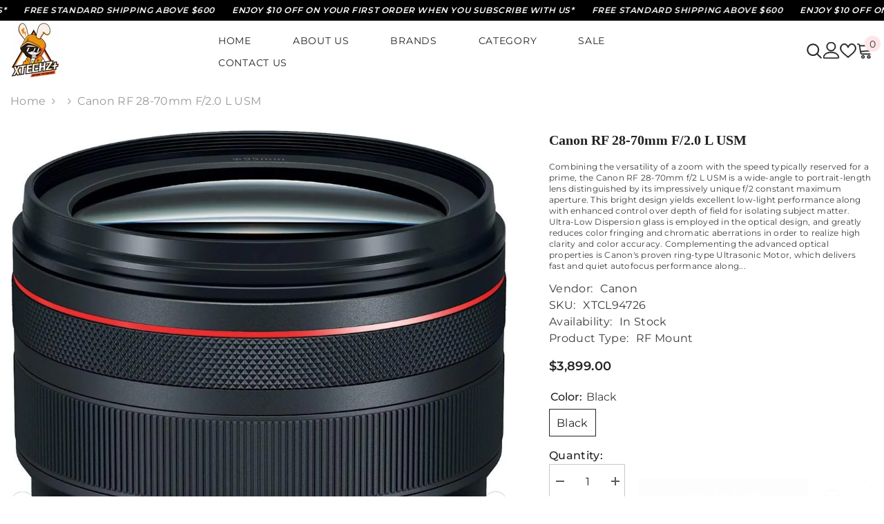

--- FILE ---
content_type: text/html; charset=utf-8
request_url: https://www.xtechzplus.com/products/canon-rf-28-70mm-f-2-0-l-usm
body_size: 69902
content:
<!doctype html><html class="no-js" lang="en">
    <head>
        
      <!-- Google Tag Manager -->
<script>(function(w,d,s,l,i){w[l]=w[l]||[];w[l].push({'gtm.start':
new Date().getTime(),event:'gtm.js'});var f=d.getElementsByTagName(s)[0],
j=d.createElement(s),dl=l!='dataLayer'?'&l='+l:'';j.async=true;j.src=
'https://www.googletagmanager.com/gtm.js?id='+i+dl;f.parentNode.insertBefore(j,f);
})(window,document,'script','dataLayer','GTM-MZDVJXBQ');</script>
<!-- End Google Tag Manager -->
      <meta name="google-site-verification" content="8G1u9OWsYWSHlKFmJXTNnFjB3owZMiCSNBBx8uNmqKU" />
        <meta charset="utf-8">
        <meta http-equiv="X-UA-Compatible" content="IE=edge">
        <meta name="viewport" content="width=device-width,initial-scale=1">
        <meta name="theme-color" content="">


  <link rel="canonical" href="https://www.xtechzplus.com/products/canon-rf-28-70mm-f-2-0-l-usm">


<link rel="shortcut icon" href="//www.xtechzplus.com/cdn/shop/files/XTECHZ_Logo_123_f47720b6-a631-41d0-b3af-67556f3b93ab_32x32.jpg?v=1704348367" type="image/png"><link rel="preconnect" href="https://cdn.shopify.com" crossorigin>
        <title>Canon RF 28-70mm f/2.0 L USM  &ndash; XTECHZ+</title><meta name="description" content="Combining the versatility of a zoom with the speed typically reserved for a prime, the Canon RF 28-70mm f/2 L USM is a wide-angle to portrait-length lens distinguished by its impressively unique f/2 constant maximum aperture. This bright design yields excellent low-light performance along with enhanced control over dep">

<meta property="og:site_name" content="XTECHZ+">
<meta property="og:url" content="https://www.xtechzplus.com/products/canon-rf-28-70mm-f-2-0-l-usm">
<meta property="og:title" content="Canon RF 28-70mm f/2.0 L USM">
<meta property="og:type" content="product">
<meta property="og:description" content="Combining the versatility of a zoom with the speed typically reserved for a prime, the Canon RF 28-70mm f/2 L USM is a wide-angle to portrait-length lens distinguished by its impressively unique f/2 constant maximum aperture. This bright design yields excellent low-light performance along with enhanced control over dep"><meta property="og:image" content="http://www.xtechzplus.com/cdn/shop/files/1_13_2293826e-b8c3-4d33-bef7-0c01fca097cb.jpg?v=1709372649">
  <meta property="og:image:secure_url" content="https://www.xtechzplus.com/cdn/shop/files/1_13_2293826e-b8c3-4d33-bef7-0c01fca097cb.jpg?v=1709372649">
  <meta property="og:image:width" content="993">
  <meta property="og:image:height" content="1495"><meta property="og:price:amount" content="3,899.00">
  <meta property="og:price:currency" content="SGD"><meta name="twitter:card" content="summary_large_image">
<meta name="twitter:title" content="Canon RF 28-70mm f/2.0 L USM">
<meta name="twitter:description" content="Combining the versatility of a zoom with the speed typically reserved for a prime, the Canon RF 28-70mm f/2 L USM is a wide-angle to portrait-length lens distinguished by its impressively unique f/2 constant maximum aperture. This bright design yields excellent low-light performance along with enhanced control over dep">

        <script>window.performance && window.performance.mark && window.performance.mark('shopify.content_for_header.start');</script><meta name="google-site-verification" content="CUrkLLYF89jfZbrq2fgMSoglWCTnpFBssmiVWSaKnmQ">
<meta name="facebook-domain-verification" content="nlpm98pyogyleq4if61jd12p2iq022">
<meta id="shopify-digital-wallet" name="shopify-digital-wallet" content="/63685099736/digital_wallets/dialog">
<meta name="shopify-checkout-api-token" content="f473d886df9d3ead8f1c3519a26e2068">
<meta id="in-context-paypal-metadata" data-shop-id="63685099736" data-venmo-supported="false" data-environment="production" data-locale="en_US" data-paypal-v4="true" data-currency="SGD">
<link rel="alternate" type="application/json+oembed" href="https://www.xtechzplus.com/products/canon-rf-28-70mm-f-2-0-l-usm.oembed">
<script async="async" src="/checkouts/internal/preloads.js?locale=en-SG"></script>
<script id="shopify-features" type="application/json">{"accessToken":"f473d886df9d3ead8f1c3519a26e2068","betas":["rich-media-storefront-analytics"],"domain":"www.xtechzplus.com","predictiveSearch":true,"shopId":63685099736,"locale":"en"}</script>
<script>var Shopify = Shopify || {};
Shopify.shop = "xtechzmobile.myshopify.com";
Shopify.locale = "en";
Shopify.currency = {"active":"SGD","rate":"1.0"};
Shopify.country = "SG";
Shopify.theme = {"name":"**SH Copy** Ella-6-5-4-theme-source","id":139413356760,"schema_name":"Ella","schema_version":"6.5.4","theme_store_id":null,"role":"main"};
Shopify.theme.handle = "null";
Shopify.theme.style = {"id":null,"handle":null};
Shopify.cdnHost = "www.xtechzplus.com/cdn";
Shopify.routes = Shopify.routes || {};
Shopify.routes.root = "/";</script>
<script type="module">!function(o){(o.Shopify=o.Shopify||{}).modules=!0}(window);</script>
<script>!function(o){function n(){var o=[];function n(){o.push(Array.prototype.slice.apply(arguments))}return n.q=o,n}var t=o.Shopify=o.Shopify||{};t.loadFeatures=n(),t.autoloadFeatures=n()}(window);</script>
<script id="shop-js-analytics" type="application/json">{"pageType":"product"}</script>
<script defer="defer" async type="module" src="//www.xtechzplus.com/cdn/shopifycloud/shop-js/modules/v2/client.init-shop-cart-sync_BT-GjEfc.en.esm.js"></script>
<script defer="defer" async type="module" src="//www.xtechzplus.com/cdn/shopifycloud/shop-js/modules/v2/chunk.common_D58fp_Oc.esm.js"></script>
<script defer="defer" async type="module" src="//www.xtechzplus.com/cdn/shopifycloud/shop-js/modules/v2/chunk.modal_xMitdFEc.esm.js"></script>
<script type="module">
  await import("//www.xtechzplus.com/cdn/shopifycloud/shop-js/modules/v2/client.init-shop-cart-sync_BT-GjEfc.en.esm.js");
await import("//www.xtechzplus.com/cdn/shopifycloud/shop-js/modules/v2/chunk.common_D58fp_Oc.esm.js");
await import("//www.xtechzplus.com/cdn/shopifycloud/shop-js/modules/v2/chunk.modal_xMitdFEc.esm.js");

  window.Shopify.SignInWithShop?.initShopCartSync?.({"fedCMEnabled":true,"windoidEnabled":true});

</script>
<script>(function() {
  var isLoaded = false;
  function asyncLoad() {
    if (isLoaded) return;
    isLoaded = true;
    var urls = ["https:\/\/chimpstatic.com\/mcjs-connected\/js\/users\/df488ffdf3bb68f3bdf64165b\/64121129782727affc1e09362.js?shop=xtechzmobile.myshopify.com","https:\/\/cdn.one.store\/javascript\/dist\/1.0\/jcr-widget.js?account_id=shopify:xtechzmobile.myshopify.com\u0026shop=xtechzmobile.myshopify.com","\/\/cdn.shopify.com\/proxy\/eeae4bf1bff4b23cbf6524ca2f47663b055e575526e6c94d47f3619d0595d79e\/cdn.rentechdigital.com\/swipecart\/mobile.app.script.min.js?shop=xtechzmobile.myshopify.com\u0026sp-cache-control=cHVibGljLCBtYXgtYWdlPTkwMA","https:\/\/cdn.nfcube.com\/instafeed-ee3eb80e6123d37410adac11a41be569.js?shop=xtechzmobile.myshopify.com","https:\/\/cdn2.hextom.com\/js\/smartpushmarketing.js?shop=xtechzmobile.myshopify.com"];
    for (var i = 0; i < urls.length; i++) {
      var s = document.createElement('script');
      s.type = 'text/javascript';
      s.async = true;
      s.src = urls[i];
      var x = document.getElementsByTagName('script')[0];
      x.parentNode.insertBefore(s, x);
    }
  };
  if(window.attachEvent) {
    window.attachEvent('onload', asyncLoad);
  } else {
    window.addEventListener('load', asyncLoad, false);
  }
})();</script>
<script id="__st">var __st={"a":63685099736,"offset":28800,"reqid":"a0550e8a-025b-4605-9e15-2244c7853328-1769143384","pageurl":"www.xtechzplus.com\/products\/canon-rf-28-70mm-f-2-0-l-usm","u":"9322fa5de652","p":"product","rtyp":"product","rid":8202796335320};</script>
<script>window.ShopifyPaypalV4VisibilityTracking = true;</script>
<script id="captcha-bootstrap">!function(){'use strict';const t='contact',e='account',n='new_comment',o=[[t,t],['blogs',n],['comments',n],[t,'customer']],c=[[e,'customer_login'],[e,'guest_login'],[e,'recover_customer_password'],[e,'create_customer']],r=t=>t.map((([t,e])=>`form[action*='/${t}']:not([data-nocaptcha='true']) input[name='form_type'][value='${e}']`)).join(','),a=t=>()=>t?[...document.querySelectorAll(t)].map((t=>t.form)):[];function s(){const t=[...o],e=r(t);return a(e)}const i='password',u='form_key',d=['recaptcha-v3-token','g-recaptcha-response','h-captcha-response',i],f=()=>{try{return window.sessionStorage}catch{return}},m='__shopify_v',_=t=>t.elements[u];function p(t,e,n=!1){try{const o=window.sessionStorage,c=JSON.parse(o.getItem(e)),{data:r}=function(t){const{data:e,action:n}=t;return t[m]||n?{data:e,action:n}:{data:t,action:n}}(c);for(const[e,n]of Object.entries(r))t.elements[e]&&(t.elements[e].value=n);n&&o.removeItem(e)}catch(o){console.error('form repopulation failed',{error:o})}}const l='form_type',E='cptcha';function T(t){t.dataset[E]=!0}const w=window,h=w.document,L='Shopify',v='ce_forms',y='captcha';let A=!1;((t,e)=>{const n=(g='f06e6c50-85a8-45c8-87d0-21a2b65856fe',I='https://cdn.shopify.com/shopifycloud/storefront-forms-hcaptcha/ce_storefront_forms_captcha_hcaptcha.v1.5.2.iife.js',D={infoText:'Protected by hCaptcha',privacyText:'Privacy',termsText:'Terms'},(t,e,n)=>{const o=w[L][v],c=o.bindForm;if(c)return c(t,g,e,D).then(n);var r;o.q.push([[t,g,e,D],n]),r=I,A||(h.body.append(Object.assign(h.createElement('script'),{id:'captcha-provider',async:!0,src:r})),A=!0)});var g,I,D;w[L]=w[L]||{},w[L][v]=w[L][v]||{},w[L][v].q=[],w[L][y]=w[L][y]||{},w[L][y].protect=function(t,e){n(t,void 0,e),T(t)},Object.freeze(w[L][y]),function(t,e,n,w,h,L){const[v,y,A,g]=function(t,e,n){const i=e?o:[],u=t?c:[],d=[...i,...u],f=r(d),m=r(i),_=r(d.filter((([t,e])=>n.includes(e))));return[a(f),a(m),a(_),s()]}(w,h,L),I=t=>{const e=t.target;return e instanceof HTMLFormElement?e:e&&e.form},D=t=>v().includes(t);t.addEventListener('submit',(t=>{const e=I(t);if(!e)return;const n=D(e)&&!e.dataset.hcaptchaBound&&!e.dataset.recaptchaBound,o=_(e),c=g().includes(e)&&(!o||!o.value);(n||c)&&t.preventDefault(),c&&!n&&(function(t){try{if(!f())return;!function(t){const e=f();if(!e)return;const n=_(t);if(!n)return;const o=n.value;o&&e.removeItem(o)}(t);const e=Array.from(Array(32),(()=>Math.random().toString(36)[2])).join('');!function(t,e){_(t)||t.append(Object.assign(document.createElement('input'),{type:'hidden',name:u})),t.elements[u].value=e}(t,e),function(t,e){const n=f();if(!n)return;const o=[...t.querySelectorAll(`input[type='${i}']`)].map((({name:t})=>t)),c=[...d,...o],r={};for(const[a,s]of new FormData(t).entries())c.includes(a)||(r[a]=s);n.setItem(e,JSON.stringify({[m]:1,action:t.action,data:r}))}(t,e)}catch(e){console.error('failed to persist form',e)}}(e),e.submit())}));const S=(t,e)=>{t&&!t.dataset[E]&&(n(t,e.some((e=>e===t))),T(t))};for(const o of['focusin','change'])t.addEventListener(o,(t=>{const e=I(t);D(e)&&S(e,y())}));const B=e.get('form_key'),M=e.get(l),P=B&&M;t.addEventListener('DOMContentLoaded',(()=>{const t=y();if(P)for(const e of t)e.elements[l].value===M&&p(e,B);[...new Set([...A(),...v().filter((t=>'true'===t.dataset.shopifyCaptcha))])].forEach((e=>S(e,t)))}))}(h,new URLSearchParams(w.location.search),n,t,e,['guest_login'])})(!0,!0)}();</script>
<script integrity="sha256-4kQ18oKyAcykRKYeNunJcIwy7WH5gtpwJnB7kiuLZ1E=" data-source-attribution="shopify.loadfeatures" defer="defer" src="//www.xtechzplus.com/cdn/shopifycloud/storefront/assets/storefront/load_feature-a0a9edcb.js" crossorigin="anonymous"></script>
<script data-source-attribution="shopify.dynamic_checkout.dynamic.init">var Shopify=Shopify||{};Shopify.PaymentButton=Shopify.PaymentButton||{isStorefrontPortableWallets:!0,init:function(){window.Shopify.PaymentButton.init=function(){};var t=document.createElement("script");t.src="https://www.xtechzplus.com/cdn/shopifycloud/portable-wallets/latest/portable-wallets.en.js",t.type="module",document.head.appendChild(t)}};
</script>
<script data-source-attribution="shopify.dynamic_checkout.buyer_consent">
  function portableWalletsHideBuyerConsent(e){var t=document.getElementById("shopify-buyer-consent"),n=document.getElementById("shopify-subscription-policy-button");t&&n&&(t.classList.add("hidden"),t.setAttribute("aria-hidden","true"),n.removeEventListener("click",e))}function portableWalletsShowBuyerConsent(e){var t=document.getElementById("shopify-buyer-consent"),n=document.getElementById("shopify-subscription-policy-button");t&&n&&(t.classList.remove("hidden"),t.removeAttribute("aria-hidden"),n.addEventListener("click",e))}window.Shopify?.PaymentButton&&(window.Shopify.PaymentButton.hideBuyerConsent=portableWalletsHideBuyerConsent,window.Shopify.PaymentButton.showBuyerConsent=portableWalletsShowBuyerConsent);
</script>
<script data-source-attribution="shopify.dynamic_checkout.cart.bootstrap">document.addEventListener("DOMContentLoaded",(function(){function t(){return document.querySelector("shopify-accelerated-checkout-cart, shopify-accelerated-checkout")}if(t())Shopify.PaymentButton.init();else{new MutationObserver((function(e,n){t()&&(Shopify.PaymentButton.init(),n.disconnect())})).observe(document.body,{childList:!0,subtree:!0})}}));
</script>
<link id="shopify-accelerated-checkout-styles" rel="stylesheet" media="screen" href="https://www.xtechzplus.com/cdn/shopifycloud/portable-wallets/latest/accelerated-checkout-backwards-compat.css" crossorigin="anonymous">
<style id="shopify-accelerated-checkout-cart">
        #shopify-buyer-consent {
  margin-top: 1em;
  display: inline-block;
  width: 100%;
}

#shopify-buyer-consent.hidden {
  display: none;
}

#shopify-subscription-policy-button {
  background: none;
  border: none;
  padding: 0;
  text-decoration: underline;
  font-size: inherit;
  cursor: pointer;
}

#shopify-subscription-policy-button::before {
  box-shadow: none;
}

      </style>
<script id="sections-script" data-sections="header-mobile,header-navigation-hamburger" defer="defer" src="//www.xtechzplus.com/cdn/shop/t/65/compiled_assets/scripts.js?v=5726"></script>
<script>window.performance && window.performance.mark && window.performance.mark('shopify.content_for_header.end');</script>
        <style>
          
          
          

          @font-face { font-display: swap;
  font-family: Montserrat;
  font-weight: 400;
  font-style: normal;
  src: url("//www.xtechzplus.com/cdn/fonts/montserrat/montserrat_n4.81949fa0ac9fd2021e16436151e8eaa539321637.woff2") format("woff2"),
       url("//www.xtechzplus.com/cdn/fonts/montserrat/montserrat_n4.a6c632ca7b62da89c3594789ba828388aac693fe.woff") format("woff");
}

          @font-face { font-display: swap;
  font-family: Montserrat;
  font-weight: 500;
  font-style: normal;
  src: url("//www.xtechzplus.com/cdn/fonts/montserrat/montserrat_n5.07ef3781d9c78c8b93c98419da7ad4fbeebb6635.woff2") format("woff2"),
       url("//www.xtechzplus.com/cdn/fonts/montserrat/montserrat_n5.adf9b4bd8b0e4f55a0b203cdd84512667e0d5e4d.woff") format("woff");
}

          @font-face { font-display: swap;
  font-family: Montserrat;
  font-weight: 600;
  font-style: normal;
  src: url("//www.xtechzplus.com/cdn/fonts/montserrat/montserrat_n6.1326b3e84230700ef15b3a29fb520639977513e0.woff2") format("woff2"),
       url("//www.xtechzplus.com/cdn/fonts/montserrat/montserrat_n6.652f051080eb14192330daceed8cd53dfdc5ead9.woff") format("woff");
}

          @font-face { font-display: swap;
  font-family: Montserrat;
  font-weight: 700;
  font-style: normal;
  src: url("//www.xtechzplus.com/cdn/fonts/montserrat/montserrat_n7.3c434e22befd5c18a6b4afadb1e3d77c128c7939.woff2") format("woff2"),
       url("//www.xtechzplus.com/cdn/fonts/montserrat/montserrat_n7.5d9fa6e2cae713c8fb539a9876489d86207fe957.woff") format("woff");
}


          @import url('https://fonts.googleapis.com/css?family=Jost:300,300i,400,400i,500,500i,600,600i,700,700i,800,800i&display=swap');
                      :root {
        --font-family-1: Montserrat,sans-serif;
        --font-family-2: Jost;

        /* Settings Body */--font-body-family: Montserrat,sans-serif;--font-body-size: 16px;--font-body-weight: 400;--body-line-height: 16px;--body-letter-spacing: .02em;

        /* Settings Heading */--font-heading-family: Jost;--font-heading-size: 16px;--font-heading-weight: 700;--font-heading-style: normal;--heading-line-height: 24px;--heading-letter-spacing: .05em;--heading-text-transform: uppercase;--heading-border-height: 2px;

        /* Menu Lv1 */--font-menu-lv1-family: Montserrat,sans-serif;--font-menu-lv1-size: 14px;--font-menu-lv1-weight: 400;--menu-lv1-line-height: 22px;--menu-lv1-letter-spacing: .05em;--menu-lv1-text-transform: uppercase;

        /* Menu Lv2 */--font-menu-lv2-family: Montserrat,sans-serif;--font-menu-lv2-size: 12px;--font-menu-lv2-weight: 400;--menu-lv2-line-height: 22px;--menu-lv2-letter-spacing: .02em;--menu-lv2-text-transform: capitalize;

        /* Menu Lv3 */--font-menu-lv3-family: Montserrat,sans-serif;--font-menu-lv3-size: 12px;--font-menu-lv3-weight: 400;--menu-lv3-line-height: 22px;--menu-lv3-letter-spacing: .02em;--menu-lv3-text-transform: capitalize;

        /* Mega Menu Lv2 */--font-mega-menu-lv2-family: Montserrat,sans-serif;--font-mega-menu-lv2-size: 12px;--font-mega-menu-lv2-weight: 600;--font-mega-menu-lv2-style: normal;--mega-menu-lv2-line-height: 22px;--mega-menu-lv2-letter-spacing: .02em;--mega-menu-lv2-text-transform: uppercase;

        /* Mega Menu Lv3 */--font-mega-menu-lv3-family: Montserrat,sans-serif;--font-mega-menu-lv3-size: 12px;--font-mega-menu-lv3-weight: 400;--mega-menu-lv3-line-height: 22px;--mega-menu-lv3-letter-spacing: .02em;--mega-menu-lv3-text-transform: capitalize;

        /* Product Card Title */--product-title-font: Montserrat,sans-serif;--product-title-font-size : 12px;--product-title-font-weight : 400;--product-title-line-height: 22px;--product-title-letter-spacing: .02em;--product-title-line-text : full;--product-title-text-transform : capitalize;--product-title-margin-bottom: 10px;

        /* Product Card Vendor */--product-vendor-font: Montserrat,sans-serif;--product-vendor-font-size : 12px;--product-vendor-font-weight : 400;--product-vendor-font-style : normal;--product-vendor-line-height: 22px;--product-vendor-letter-spacing: .02em;--product-vendor-text-transform : uppercase;--product-vendor-margin-bottom: 0px;--product-vendor-margin-top: 0px;

        /* Product Card Price */--product-price-font: Montserrat,sans-serif;--product-price-font-size : 14px;--product-price-font-weight : 600;--product-price-line-height: 22px;--product-price-letter-spacing: .02em;--product-price-margin-top: 0px;--product-price-margin-bottom: 13px;

        /* Product Card Badge */--badge-font: Montserrat,sans-serif;--badge-font-size : 12px;--badge-font-weight : 400;--badge-text-transform : capitalize;--badge-letter-spacing: .02em;--badge-line-height: 20px;--badge-border-radius: 0px;--badge-padding-top: 0px;--badge-padding-bottom: 0px;--badge-padding-left-right: 8px;--badge-postion-top: 0px;--badge-postion-left-right: 0px;

        /* Product Quickview */
        --product-quickview-font-size : 12px; --product-quickview-line-height: 23px; --product-quickview-border-radius: 1px; --product-quickview-padding-top: 0px; --product-quickview-padding-bottom: 0px; --product-quickview-padding-left-right: 7px; --product-quickview-sold-out-product: #e95144;--product-quickview-box-shadow: none;/* Blog Card Tile */--blog-title-font: Jost;--blog-title-font-size : 20px; --blog-title-font-weight : 700; --blog-title-line-height: 29px; --blog-title-letter-spacing: .09em; --blog-title-text-transform : uppercase;

        /* Blog Card Info (Date, Author) */--blog-info-font: Montserrat,sans-serif;--blog-info-font-size : 14px; --blog-info-font-weight : 400; --blog-info-line-height: 20px; --blog-info-letter-spacing: .02em; --blog-info-text-transform : uppercase;

        /* Button 1 */--btn-1-font-family: Montserrat,sans-serif;--btn-1-font-size: 14px; --btn-1-font-weight: 700; --btn-1-text-transform: uppercase; --btn-1-line-height: 22px; --btn-1-letter-spacing: .05em; --btn-1-text-align: center; --btn-1-border-radius: 0px; --btn-1-border-width: 1px; --btn-1-border-style: solid; --btn-1-padding-top: 10px; --btn-1-padding-bottom: 10px; --btn-1-horizontal-length: 0px; --btn-1-vertical-length: 0px; --btn-1-blur-radius: 0px; --btn-1-spread: 0px;
        --btn-1-all-bg-opacity-hover: rgba(0, 0, 0, 0.5);--btn-1-inset: ;/* Button 2 */--btn-2-font-family: Jost;--btn-2-font-size: 18px; --btn-2-font-weight: 700; --btn-2-text-transform: uppercase; --btn-2-line-height: 23px; --btn-2-letter-spacing: .05em; --btn-2-text-align: right; --btn-2-border-radius: 6px; --btn-2-border-width: 1px; --btn-2-border-style: solid; --btn-2-padding-top: 20px; --btn-2-padding-bottom: 20px; --btn-2-horizontal-length: 4px; --btn-2-vertical-length: 4px; --btn-2-blur-radius: 7px; --btn-2-spread: 0px;
        --btn-2-all-bg-opacity: rgba(25, 145, 226, 0.5);--btn-2-all-bg-opacity-hover: rgba(0, 0, 0, 0.5);--btn-2-inset: ;/* Button 3 */--btn-3-font-family: Montserrat,sans-serif;--btn-3-font-size: 14px; --btn-3-font-weight: 700; --btn-3-text-transform: uppercase; --btn-3-line-height: 22px; --btn-3-letter-spacing: .05em; --btn-3-text-align: center; --btn-3-border-radius: 0px; --btn-3-border-width: 1px; --btn-3-border-style: solid; --btn-3-padding-top: 10px; --btn-3-padding-bottom: 10px; --btn-3-horizontal-length: 0px; --btn-3-vertical-length: 0px; --btn-3-blur-radius: 0px; --btn-3-spread: 0px;
        --btn-3-all-bg-opacity: rgba(0, 0, 0, 0.1);--btn-3-all-bg-opacity-hover: rgba(0, 0, 0, 0.1);--btn-3-inset: ;/* Footer Heading */--footer-heading-font-family: Montserrat,sans-serif;--footer-heading-font-size : 15px; --footer-heading-font-weight : 600; --footer-heading-line-height : 22px; --footer-heading-letter-spacing : .05em; --footer-heading-text-transform : uppercase;

        /* Footer Link */--footer-link-font-family: Montserrat,sans-serif;--footer-link-font-size : 12px; --footer-link-font-weight : ; --footer-link-line-height : 28px; --footer-link-letter-spacing : .02em; --footer-link-text-transform : capitalize;

        /* Page Title */--font-page-title-family: Montserrat,sans-serif;--font-page-title-size: 20px; --font-page-title-weight: 700; --font-page-title-style: normal; --page-title-line-height: 20px; --page-title-letter-spacing: .05em; --page-title-text-transform: uppercase;

        /* Font Product Tab Title */
        --font-tab-type-1: Montserrat,sans-serif; --font-tab-type-2: Jost;

        /* Text Size */
        --text-size-font-size : 10px; --text-size-font-weight : 400; --text-size-line-height : 22px; --text-size-letter-spacing : 0; --text-size-text-transform : uppercase; --text-size-color : #787878;

        /* Font Weight */
        --font-weight-normal: 400; --font-weight-medium: 500; --font-weight-semibold: 600; --font-weight-bold: 700; --font-weight-bolder: 800; --font-weight-black: 900;

        /* Radio Button */
        --form-label-checkbox-before-bg: #fff; --form-label-checkbox-before-border: #cecece; --form-label-checkbox-before-bg-checked: #000;

        /* Conatiner */
        --body-custom-width-container: 1600px;

        /* Layout Boxed */
        --color-background-layout-boxed: #f8f8f8;/* Arrow */
        --position-horizontal-slick-arrow: 0;

        /* General Color*/
        --color-text: #232323; --color-text2: #969696; --color-global: #232323; --color-white: #FFFFFF; --color-grey: #868686; --color-black: #202020; --color-base-text-rgb: 35, 35, 35; --color-base-text2-rgb: 150, 150, 150; --color-background: #ffffff; --color-background-rgb: 255, 255, 255; --color-background-overylay: rgba(255, 255, 255, 0.9); --color-base-accent-text: ; --color-base-accent-1: ; --color-base-accent-2: ; --color-link: #232323; --color-link-hover: #232323; --color-error: #D93333; --color-error-bg: #FCEEEE; --color-success: #5A5A5A; --color-success-bg: #DFF0D8; --color-info: #202020; --color-info-bg: #FFF2DD; --color-link-underline: rgba(35, 35, 35, 0.5); --color-breadcrumb: #999999; --colors-breadcrumb-hover: #232323;--colors-breadcrumb-active: #999999; --border-global: #e6e6e6; --bg-global: #fafafa; --bg-planceholder: #fafafa; --color-warning: #fff; --bg-warning: #e0b252; --color-background-10 : #e9e9e9; --color-background-20 : #d3d3d3; --color-background-30 : #bdbdbd; --color-background-50 : #919191; --color-background-global : #919191;

        /* Arrow Color */
        --arrow-color: #323232; --arrow-background-color: #fff; --arrow-border-color: #ccc;--arrow-color-hover: #323232;--arrow-background-color-hover: #f8f8f8;--arrow-border-color-hover: #f8f8f8;--arrow-width: 35px;--arrow-height: 35px;--arrow-size: px;--arrow-size-icon: 17px;--arrow-border-radius: 50%;--arrow-border-width: 1px;--arrow-width-half: -17px;

        /* Pagination Color */
        --pagination-item-color: #3c3c3c; --pagination-item-color-active: #3c3c3c; --pagination-item-bg-color: #fff;--pagination-item-bg-color-active: #fff;--pagination-item-border-color: #fff;--pagination-item-border-color-active: #ffffff;--pagination-arrow-color: #3c3c3c;--pagination-arrow-color-active: #3c3c3c;--pagination-arrow-bg-color: #fff;--pagination-arrow-bg-color-active: #fff;--pagination-arrow-border-color: #fff;--pagination-arrow-border-color-active: #fff;

        /* Dots Color */
        --dots-color: transparent;--dots-border-color: #323232;--dots-color-active: #323232;--dots-border-color-active: #323232;--dots-style2-background-opacity: #00000050;--dots-width: 12px;--dots-height: 12px;

        /* Button Color */
        --btn-1-color: #FFFFFF;--btn-1-bg: #232323;--btn-1-border: #232323;--btn-1-color-hover: #232323;--btn-1-bg-hover: #ffffff;--btn-1-border-hover: #232323;
        --btn-2-color: #232323;--btn-2-bg: #FFFFFF;--btn-2-border: #727272;--btn-2-color-hover: #FFFFFF;--btn-2-bg-hover: #232323;--btn-2-border-hover: #232323;
        --btn-3-color: #FFFFFF;--btn-3-bg: #e9514b;--btn-3-border: #e9514b;--btn-3-color-hover: #ffffff;--btn-3-bg-hover: #e9514b;--btn-3-border-hover: #e9514b;
        --anchor-transition: all ease .3s;--bg-white: #ffffff;--bg-black: #000000;--bg-grey: #808080;--icon: var(--color-text);--text-cart: #3c3c3c;--duration-short: 100ms;--duration-default: 350ms;--duration-long: 500ms;--form-input-bg: #ffffff;--form-input-border: #c7c7c7;--form-input-color: #232323;--form-input-placeholder: #868686;--form-label: #232323;

        --new-badge-color: #232323;--new-badge-bg: #FFFFFF;--sale-badge-color: #ffffff;--sale-badge-bg: #e95144;--sold-out-badge-color: #ffffff;--sold-out-badge-bg: #c1c1c1;--custom-badge-color: #ffffff;--custom-badge-bg: #ffbb49;--bundle-badge-color: #ffffff;--bundle-badge-bg: #232323;
        
        --product-title-color : #232323;--product-title-color-hover : #232323;--product-vendor-color : #969696;--product-price-color : #232323;--product-sale-price-color : #e95144;--product-compare-price-color : #969696;--product-review-full-color : #000000;--product-review-empty-color : #A4A4A4;

        --product-swatch-border : #cbcbcb;--product-swatch-border-active : #232323;--product-swatch-width : 40px;--product-swatch-height : 40px;--product-swatch-border-radius : 0px;--product-swatch-color-width : 40px;--product-swatch-color-height : 40px;--product-swatch-color-border-radius : 20px;

        --product-wishlist-color : #000000;--product-wishlist-bg : #ffffff;--product-wishlist-border : transparent;--product-wishlist-color-added : #ffffff;--product-wishlist-bg-added : #000000;--product-wishlist-border-added : transparent;--product-compare-color : #000000;--product-compare-bg : #FFFFFF;--product-compare-color-added : #D12442; --product-compare-bg-added : #FFFFFF; --product-hot-stock-text-color : #d62828; --product-quick-view-color : #000000; --product-cart-image-fit : contain; --product-title-variant-font-size: 16px;--product-quick-view-bg : #FFFFFF;--product-quick-view-bg-above-button: rgba(255, 255, 255, 0.7);--product-quick-view-color-hover : #FFFFFF;--product-quick-view-bg-hover : #000000;--product-action-color : #232323;--product-action-bg : #ffffff;--product-action-border : #000000;--product-action-color-hover : #FFFFFF;--product-action-bg-hover : #232323;--product-action-border-hover : #232323;

        /* Multilevel Category Filter */
        --color-label-multiLevel-categories: #232323;--bg-label-multiLevel-categories: #fff;--color-button-multiLevel-categories: #fff;--bg-button-multiLevel-categories: #ff8b21;--border-button-multiLevel-categories: transparent;--hover-color-button-multiLevel-categories: #fff;--hover-bg-button-multiLevel-categories: #ff8b21;--cart-item-bg : #ffffff;--cart-item-border : #e8e8e8;--cart-item-border-width : 1px;--cart-item-border-style : solid;--free-shipping-height : 10px;--free-shipping-border-radius : 20px;--free-shipping-color : #727272; --free-shipping-bg : #ededed;--free-shipping-bg-1: #e95144;--free-shipping-bg-2: #ffc206;--free-shipping-bg-3: #69c69c;--free-shipping-bg-4: #69c69c; --free-shipping-min-height : 20.0px;--w-product-swatch-custom: 30px;--h-product-swatch-custom: 30px;--w-product-swatch-custom-mb: 20px;--h-product-swatch-custom-mb: 20px;--font-size-product-swatch-more: 12px;--swatch-border : #cbcbcb;--swatch-border-active : #232323;

        --variant-size: #232323;--variant-size-border: #e7e7e7;--variant-size-bg: #ffffff;--variant-size-hover: #ffffff;--variant-size-border-hover: #232323;--variant-size-bg-hover: #232323;--variant-bg : #ffffff; --variant-color : #232323; --variant-bg-active : #ffffff; --variant-color-active : #232323;

        --fontsize-text-social: 12px;
        --page-content-distance: 64px;--sidebar-content-distance: 40px;--button-transition-ease: cubic-bezier(.25,.46,.45,.94);

        /* Loading Spinner Color */
        --spinner-top-color: #fc0; --spinner-right-color: #4dd4c6; --spinner-bottom-color: #f00; --spinner-left-color: #f6f6f6;

        /* Product Card Marquee */
        --product-marquee-background-color: ;--product-marquee-text-color: #FFFFFF;--product-marquee-text-size: 14px;--product-marquee-text-mobile-size: 14px;--product-marquee-text-weight: 400;--product-marquee-text-transform: none;--product-marquee-text-style: italic;--product-marquee-speed: ; --product-marquee-line-height: calc(var(--product-marquee-text-mobile-size) * 1.5);
    }
</style>
        <link href="//www.xtechzplus.com/cdn/shop/t/65/assets/base.css?v=21236003374414047351705899062" rel="stylesheet" type="text/css" media="all" />
<link href="//www.xtechzplus.com/cdn/shop/t/65/assets/fade-up-animation.css?v=148448505227430981271705899065" rel="stylesheet" type="text/css" media="all" />
<link href="//www.xtechzplus.com/cdn/shop/t/65/assets/animated.css?v=114105602260735988121705899062" rel="stylesheet" type="text/css" media="all" />
<link href="//www.xtechzplus.com/cdn/shop/t/65/assets/component-card.css?v=165988649090035490751705899062" rel="stylesheet" type="text/css" media="all" />
<link href="//www.xtechzplus.com/cdn/shop/t/65/assets/component-loading-overlay.css?v=98393919969379515581705899063" rel="stylesheet" type="text/css" media="all" />
<link href="//www.xtechzplus.com/cdn/shop/t/65/assets/component-loading-banner.css?v=69637437721896006051705899063" rel="stylesheet" type="text/css" media="all" />
<link href="//www.xtechzplus.com/cdn/shop/t/65/assets/component-quick-cart.css?v=111677929301119732291705899064" rel="stylesheet" type="text/css" media="all" />
<link rel="stylesheet" href="//www.xtechzplus.com/cdn/shop/t/65/assets/vendor.css?v=164616260963476715651705899066" media="print" onload="this.media='all'">
<noscript><link href="//www.xtechzplus.com/cdn/shop/t/65/assets/vendor.css?v=164616260963476715651705899066" rel="stylesheet" type="text/css" media="all" /></noscript>



<link href="//www.xtechzplus.com/cdn/shop/t/65/assets/component-predictive-search.css?v=168678805467445650661705899064" rel="stylesheet" type="text/css" media="all" />
<link rel="stylesheet" href="//www.xtechzplus.com/cdn/shop/t/65/assets/component-newsletter.css?v=111617043413587308161705899064" media="print" onload="this.media='all'">
<link rel="stylesheet" href="//www.xtechzplus.com/cdn/shop/t/65/assets/component-slider.css?v=37888473738646685221705899064" media="print" onload="this.media='all'">
<link rel="stylesheet" href="//www.xtechzplus.com/cdn/shop/t/65/assets/component-list-social.css?v=102044711114163579551705899063" media="print" onload="this.media='all'"><noscript><link href="//www.xtechzplus.com/cdn/shop/t/65/assets/component-newsletter.css?v=111617043413587308161705899064" rel="stylesheet" type="text/css" media="all" /></noscript>
<noscript><link href="//www.xtechzplus.com/cdn/shop/t/65/assets/component-slider.css?v=37888473738646685221705899064" rel="stylesheet" type="text/css" media="all" /></noscript>
<noscript><link href="//www.xtechzplus.com/cdn/shop/t/65/assets/component-list-social.css?v=102044711114163579551705899063" rel="stylesheet" type="text/css" media="all" /></noscript>

<style type="text/css">
	.nav-title-mobile {display: none;}.list-menu--disclosure{display: none;position: absolute;min-width: 100%;width: 22rem;background-color: var(--bg-white);box-shadow: 0 1px 4px 0 rgb(0 0 0 / 15%);padding: 5px 0 5px 20px;opacity: 0;visibility: visible;pointer-events: none;transition: opacity var(--duration-default) ease, transform var(--duration-default) ease;}.list-menu--disclosure-2{margin-left: calc(100% - 15px);z-index: 2;top: -5px;}.list-menu--disclosure:focus {outline: none;}.list-menu--disclosure.localization-selector {max-height: 18rem;overflow: auto;width: 10rem;padding: 0.5rem;}.js menu-drawer > details > summary::before, .js menu-drawer > details[open]:not(.menu-opening) > summary::before {content: '';position: absolute;cursor: default;width: 100%;height: calc(100vh - 100%);height: calc(var(--viewport-height, 100vh) - (var(--header-bottom-position, 100%)));top: 100%;left: 0;background: var(--color-foreground-50);opacity: 0;visibility: hidden;z-index: 2;transition: opacity var(--duration-default) ease,visibility var(--duration-default) ease;}menu-drawer > details[open] > summary::before {visibility: visible;opacity: 1;}.menu-drawer {position: absolute;transform: translateX(-100%);visibility: hidden;z-index: 3;left: 0;top: 100%;width: 100%;max-width: calc(100vw - 4rem);padding: 0;border: 0.1rem solid var(--color-background-10);border-left: 0;border-bottom: 0;background-color: var(--bg-white);overflow-x: hidden;}.js .menu-drawer {height: calc(100vh - 100%);height: calc(var(--viewport-height, 100vh) - (var(--header-bottom-position, 100%)));}.js details[open] > .menu-drawer, .js details[open] > .menu-drawer__submenu {transition: transform var(--duration-default) ease, visibility var(--duration-default) ease;}.no-js details[open] > .menu-drawer, .js details[open].menu-opening > .menu-drawer, details[open].menu-opening > .menu-drawer__submenu {transform: translateX(0);visibility: visible;}@media screen and (min-width: 750px) {.menu-drawer {width: 40rem;}.no-js .menu-drawer {height: auto;}}.menu-drawer__inner-container {position: relative;height: 100%;}.menu-drawer__navigation-container {display: grid;grid-template-rows: 1fr auto;align-content: space-between;overflow-y: auto;height: 100%;}.menu-drawer__navigation {padding: 0 0 5.6rem 0;}.menu-drawer__inner-submenu {height: 100%;overflow-x: hidden;overflow-y: auto;}.no-js .menu-drawer__navigation {padding: 0;}.js .menu-drawer__menu li {width: 100%;border-bottom: 1px solid #e6e6e6;overflow: hidden;}.menu-drawer__menu-item{line-height: var(--body-line-height);letter-spacing: var(--body-letter-spacing);padding: 10px 20px 10px 15px;cursor: pointer;display: flex;align-items: center;justify-content: space-between;}.menu-drawer__menu-item .label{display: inline-block;vertical-align: middle;font-size: calc(var(--font-body-size) - 4px);font-weight: var(--font-weight-normal);letter-spacing: var(--body-letter-spacing);height: 20px;line-height: 20px;margin: 0 0 0 10px;padding: 0 5px;text-transform: uppercase;text-align: center;position: relative;}.menu-drawer__menu-item .label:before{content: "";position: absolute;border: 5px solid transparent;top: 50%;left: -9px;transform: translateY(-50%);}.menu-drawer__menu-item > .icon{width: 24px;height: 24px;margin: 0 10px 0 0;}.menu-drawer__menu-item > .symbol {position: absolute;right: 20px;top: 50%;transform: translateY(-50%);display: flex;align-items: center;justify-content: center;font-size: 0;pointer-events: none;}.menu-drawer__menu-item > .symbol .icon{width: 14px;height: 14px;opacity: .6;}.menu-mobile-icon .menu-drawer__menu-item{justify-content: flex-start;}.no-js .menu-drawer .menu-drawer__menu-item > .symbol {display: none;}.js .menu-drawer__submenu {position: absolute;top: 0;width: 100%;bottom: 0;left: 0;background-color: var(--bg-white);z-index: 1;transform: translateX(100%);visibility: hidden;}.js .menu-drawer__submenu .menu-drawer__submenu {overflow-y: auto;}.menu-drawer__close-button {display: block;width: 100%;padding: 10px 15px;background-color: transparent;border: none;background: #f6f8f9;position: relative;}.menu-drawer__close-button .symbol{position: absolute;top: auto;left: 20px;width: auto;height: 22px;z-index: 10;display: flex;align-items: center;justify-content: center;font-size: 0;pointer-events: none;}.menu-drawer__close-button .icon {display: inline-block;vertical-align: middle;width: 18px;height: 18px;transform: rotate(180deg);}.menu-drawer__close-button .text{max-width: calc(100% - 50px);white-space: nowrap;overflow: hidden;text-overflow: ellipsis;display: inline-block;vertical-align: top;width: 100%;margin: 0 auto;}.no-js .menu-drawer__close-button {display: none;}.menu-drawer__utility-links {padding: 2rem;}.menu-drawer__account {display: inline-flex;align-items: center;text-decoration: none;padding: 1.2rem;margin-left: -1.2rem;font-size: 1.4rem;}.menu-drawer__account .icon-account {height: 2rem;width: 2rem;margin-right: 1rem;}.menu-drawer .list-social {justify-content: flex-start;margin-left: -1.25rem;margin-top: 2rem;}.menu-drawer .list-social:empty {display: none;}.menu-drawer .list-social__link {padding: 1.3rem 1.25rem;}

	/* Style General */
	.d-block{display: block}.d-inline-block{display: inline-block}.d-flex{display: flex}.d-none {display: none}.d-grid{display: grid}.ver-alg-mid {vertical-align: middle}.ver-alg-top{vertical-align: top}
	.flex-jc-start{justify-content:flex-start}.flex-jc-end{justify-content:flex-end}.flex-jc-center{justify-content:center}.flex-jc-between{justify-content:space-between}.flex-jc-stretch{justify-content:stretch}.flex-align-start{align-items: flex-start}.flex-align-center{align-items: center}.flex-align-end{align-items: flex-end}.flex-align-stretch{align-items:stretch}.flex-wrap{flex-wrap: wrap}.flex-nowrap{flex-wrap: nowrap}.fd-row{flex-direction:row}.fd-row-reverse{flex-direction:row-reverse}.fd-column{flex-direction:column}.fd-column-reverse{flex-direction:column-reverse}.fg-0{flex-grow:0}.fs-0{flex-shrink:0}.gap-15{gap:15px}.gap-30{gap:30px}.gap-col-30{column-gap:30px}
	.p-relative{position:relative}.p-absolute{position:absolute}.p-static{position:static}.p-fixed{position:fixed;}
	.zi-1{z-index:1}.zi-2{z-index:2}.zi-3{z-index:3}.zi-5{z-index:5}.zi-6{z-index:6}.zi-7{z-index:7}.zi-9{z-index:9}.zi-10{z-index:10}.zi-99{z-index:99} .zi-100{z-index:100} .zi-101{z-index:101}
	.top-0{top:0}.top-100{top:100%}.top-auto{top:auto}.left-0{left:0}.left-auto{left:auto}.right-0{right:0}.right-auto{right:auto}.bottom-0{bottom:0}
	.middle-y{top:50%;transform:translateY(-50%)}.middle-x{left:50%;transform:translateX(-50%)}
	.opacity-0{opacity:0}.opacity-1{opacity:1}
	.o-hidden{overflow:hidden}.o-visible{overflow:visible}.o-unset{overflow:unset}.o-x-hidden{overflow-x:hidden}.o-y-auto{overflow-y:auto;}
	.pt-0{padding-top:0}.pt-2{padding-top:2px}.pt-5{padding-top:5px}.pt-10{padding-top:10px}.pt-10-imp{padding-top:10px !important}.pt-12{padding-top:12px}.pt-16{padding-top:16px}.pt-20{padding-top:20px}.pt-24{padding-top:24px}.pt-30{padding-top:30px}.pt-32{padding-top:32px}.pt-36{padding-top:36px}.pt-48{padding-top:48px}.pb-0{padding-bottom:0}.pb-5{padding-bottom:5px}.pb-10{padding-bottom:10px}.pb-10-imp{padding-bottom:10px !important}.pb-12{padding-bottom:12px}.pb-15{padding-bottom:15px}.pb-16{padding-bottom:16px}.pb-18{padding-bottom:18px}.pb-20{padding-bottom:20px}.pb-24{padding-bottom:24px}.pb-32{padding-bottom:32px}.pb-40{padding-bottom:40px}.pb-48{padding-bottom:48px}.pb-50{padding-bottom:50px}.pb-80{padding-bottom:80px}.pb-84{padding-bottom:84px}.pr-0{padding-right:0}.pr-5{padding-right: 5px}.pr-10{padding-right:10px}.pr-20{padding-right:20px}.pr-24{padding-right:24px}.pr-30{padding-right:30px}.pr-36{padding-right:36px}.pr-80{padding-right:80px}.pl-0{padding-left:0}.pl-12{padding-left:12px}.pl-20{padding-left:20px}.pl-24{padding-left:24px}.pl-36{padding-left:36px}.pl-48{padding-left:48px}.pl-52{padding-left:52px}.pl-80{padding-left:80px}.p-zero{padding:0}
	.m-lr-auto{margin:0 auto}.m-zero{margin:0}.ml-auto{margin-left:auto}.ml-0{margin-left:0}.ml-5{margin-left:5px}.ml-15{margin-left:15px}.ml-20{margin-left:20px}.ml-30{margin-left:30px}.mr-auto{margin-right:auto}.mr-0{margin-right:0}.mr-5{margin-right:5px}.mr-10{margin-right:10px}.mr-20{margin-right:20px}.mr-30{margin-right:30px}.mt-0{margin-top: 0}.mt-10{margin-top: 10px}.mt-15{margin-top: 15px}.mt-20{margin-top: 20px}.mt-25{margin-top: 25px}.mt-30{margin-top: 30px}.mt-40{margin-top: 40px}.mt-45{margin-top: 45px}.mb-0{margin-bottom: 0}.mb-5{margin-bottom: 5px}.mb-10{margin-bottom: 10px}.mb-15{margin-bottom: 15px}.mb-18{margin-bottom: 18px}.mb-20{margin-bottom: 20px}.mb-30{margin-bottom: 30px}
	.h-0{height:0}.h-100{height:100%}.h-100v{height:100vh}.h-auto{height:auto}.mah-100{max-height:100%}.mih-15{min-height: 15px}.mih-none{min-height: unset}.lih-15{line-height: 15px}
	.w-50pc{width:50%}.w-100{width:100%}.w-100v{width:100vw}.maw-100{max-width:100%}.maw-300{max-width:300px}.maw-480{max-width: 480px}.maw-780{max-width: 780px}.w-auto{width:auto}.minw-auto{min-width: auto}.min-w-100{min-width: 100px}
	.float-l{float:left}.float-r{float:right}
	.b-zero{border:none}.br-50p{border-radius:50%}.br-zero{border-radius:0}.br-2{border-radius:2px}.bg-none{background: none}
	.stroke-w-0{stroke-width: 0px}.stroke-w-1h{stroke-width: 0.5px}.stroke-w-1{stroke-width: 1px}.stroke-w-3{stroke-width: 3px}.stroke-w-5{stroke-width: 5px}.stroke-w-7 {stroke-width: 7px}.stroke-w-10 {stroke-width: 10px}.stroke-w-12 {stroke-width: 12px}.stroke-w-15 {stroke-width: 15px}.stroke-w-20 {stroke-width: 20px}.stroke-w-25 {stroke-width: 25px}.stroke-w-30{stroke-width: 30px}.stroke-w-32 {stroke-width: 32px}.stroke-w-40 {stroke-width: 40px}
	.w-21{width: 21px}.w-23{width: 23px}.w-24{width: 24px}.h-22{height: 22px}.h-23{height: 23px}.h-24{height: 24px}.w-h-16{width: 16px;height: 16px}.w-h-17{width: 17px;height: 17px}.w-h-18 {width: 18px;height: 18px}.w-h-19{width: 19px;height: 19px}.w-h-20 {width: 20px;height: 20px}.w-h-21{width: 21px;height: 21px}.w-h-22 {width: 22px;height: 22px}.w-h-23{width: 23px;height: 23px}.w-h-24 {width: 24px;height: 24px}.w-h-25 {width: 25px;height: 25px}.w-h-26 {width: 26px;height: 26px}.w-h-27 {width: 27px;height: 27px}.w-h-28 {width: 28px;height: 28px}.w-h-29 {width: 29px;height: 29px}.w-h-30 {width: 30px;height: 30px}.w-h-31 {width: 31px;height: 31px}.w-h-32 {width: 32px;height: 32px}.w-h-33 {width: 33px;height: 33px}.w-h-34 {width: 34px;height: 34px}.w-h-35 {width: 35px;height: 35px}.w-h-36 {width: 36px;height: 36px}.w-h-37 {width: 37px;height: 37px}
	.txt-d-none{text-decoration:none}.txt-d-underline{text-decoration:underline}.txt-u-o-1{text-underline-offset: 1px}.txt-u-o-2{text-underline-offset: 2px}.txt-u-o-3{text-underline-offset: 3px}.txt-u-o-4{text-underline-offset: 4px}.txt-u-o-5{text-underline-offset: 5px}.txt-u-o-6{text-underline-offset: 6px}.txt-u-o-8{text-underline-offset: 8px}.txt-u-o-12{text-underline-offset: 12px}.txt-t-up{text-transform:uppercase}.txt-t-cap{text-transform:capitalize}
	.ft-0{font-size: 0}.ft-16{font-size: 16px}.ls-0{letter-spacing: 0}.ls-02{letter-spacing: 0.2em}.ls-05{letter-spacing: 0.5em}.ft-i{font-style: italic}
	.button-effect svg{transition: 0.3s}.button-effect:hover svg{transform: rotate(180deg)}
	.icon-effect:hover svg {transform: scale(1.15)}.icon-effect:hover .icon-search-1 {transform: rotate(-90deg) scale(1.15)}
	.link-effect > span:after {content: "";position: absolute;bottom: -2px;left: 0;height: 1px;width: 100%;transform: scaleX(0);transition: transform var(--duration-default) ease-out;transform-origin: right}
	.link-effect > span:hover:after{transform: scaleX(1);transform-origin: left}
	@media (min-width: 1025px){
		.pl-lg-80{padding-left:80px}.pr-lg-80{padding-right:80px}
	}
</style>
        <script src="//www.xtechzplus.com/cdn/shop/t/65/assets/vendor.js?v=37601539231953232631705899066" type="text/javascript"></script>
<script src="//www.xtechzplus.com/cdn/shop/t/65/assets/global.js?v=145473048038443515711705899065" type="text/javascript"></script>
<script src="//www.xtechzplus.com/cdn/shop/t/65/assets/lazysizes.min.js?v=122719776364282065531705899066" type="text/javascript"></script>
<!-- <script src="//www.xtechzplus.com/cdn/shop/t/65/assets/menu.js?v=49849284315874639661705899066" type="text/javascript"></script> --><script src="//www.xtechzplus.com/cdn/shop/t/65/assets/predictive-search.js?v=65687679455101800451705899066" defer="defer"></script><script src="//www.xtechzplus.com/cdn/shop/t/65/assets/animations.js?v=158770008500952988021705899062" defer="defer"></script>

<script>
    window.lazySizesConfig = window.lazySizesConfig || {};
    lazySizesConfig.loadMode = 1;
    window.lazySizesConfig.init = false;
    lazySizes.init();

    window.rtl_slick = false;
    window.mobile_menu = 'default';
    window.money_format = '${{amount}}';
    window.shop_currency = 'SGD';
    window.currencySymbol ="$";
    window.show_multiple_currencies = false;
    window.routes = {
        root: '',
        cart: '/cart',
        cart_add_url: '/cart/add',
        cart_change_url: '/cart/change',
        cart_update_url: '/cart/update',
        collection_all: '/collections/all',
        predictive_search_url: '/search/suggest',
        search_url: '/search'
    }; 
    window.button_load_more = {
        default: `Show more`,
        loading: `Loading...`,
        view_all: `View All Collection`,
        no_more: `No More Product`
    };
    window.after_add_to_cart = {
        type: 'quick_cart',
        message: `is added to your shopping cart.`
    };
    window.variant_image_group_quick_view = false;
    window.quick_view = {
        show: true,
        show_mb: true
    };
    window.quick_shop = {
        show: true,
        see_details: `View Full Details`,
    };
    window.quick_cart = {
        show: true
    };
    window.cartStrings = {
        error: `There was an error while updating your cart. Please try again.`,
        quantityError: `You can only add [quantity] of this item to your cart.`,
        addProductOutQuantity: `You can only add [maxQuantity] of this product to your cart`,
        addProductOutQuantity2: `The quantity of this product is insufficient.`,
        cartErrorMessage: `Translation missing: en.sections.cart.cart_quantity_error_prefix`,
        soldoutText: `sold out`,
        alreadyText: `all`,
    };
    window.variantStrings = {
        addToCart: `Add to cart`,
        addingToCart: `Adding to cart...`,
        addedToCart: `Added to cart`,
        submit: `Submit`,
        soldOut: `Sold out`,
        unavailable: `Unavailable`,
        soldOut_message: `This variant is sold out!`,
        unavailable_message: `This variant is unavailable!`,
        addToCart_message: `You must select at least one products to add!`,
        select: `Select Options`,
        preOrder: `Pre-Order`,
        add: `Add`,
        unavailable_with_option: `[value] (Unavailable)`,
        hide_variants_unavailable: false
    };
    window.inventory_text = {
        hotStock: `Hurry up! only [inventory] left`,
        hotStock2: `Please hurry! Only [inventory] left in stock`,
        warningQuantity: `Maximum quantity: [inventory]`,
        inStock: `In Stock`,
        outOfStock: `Out Of Stock`,
        manyInStock: `Many In Stock`,
        show_options: `Show Variants`,
        hide_options: `Hide Variants`,
        adding : `Adding`,
        thank_you : `Thank You`,
        add_more : `Add More`,
        cart_feedback : `Added`
    };
    
        
            window.free_shipping_price = 800;
        
        window.free_shipping_text = {
            free_shipping_message: `Free shipping for all orders over`,
            free_shipping_message_1: `You qualify for free shipping!`,
            free_shipping_message_2:`Only`,
            free_shipping_message_3: `away from`,
            free_shipping_message_4: `free shipping`,
            free_shipping_1: `Free`,
            free_shipping_2: `TBD`
        };
    
    
        window.notify_me = {
            show: true,
            mail: `example@domain.com`,
            subject: `[XTECHZ+] Out Of Stock Notification`,
            label: ``,
            success: `Thanks! We&#39;ve received your request and will respond shortly when this product / variant becomes available!`,
            error: `Please use a valid email address, such as john@example.com.`,
            button: `Notify me`
        };
    
    
    window.compare = {
        show: false,
        add: `Add To Compare`,
        added: `Added To Compare`,
        message: `You must select at least two products to compare!`
    };
    window.wishlist = {
        show: true,
        add: `Add to wishlist`,
        added: `Added to wishlist`,
        empty: `No product is added to your wishlist`,
        continue_shopping: `Continue Shopping`
    };
    window.pagination = {
        style: 1,
        next: `Next`,
        prev: `Prev`
    }
    window.review = {
        show: false,
        show_quick_view: true
    };
    window.countdown = {
        text: `Limited-Time Offers, End in:`,
        day: `D`,
        hour: `H`,
        min: `M`,
        sec: `S`,
        day_2: `Days`,
        hour_2: `Hours`,
        min_2: `Mins`,
        sec_2: `Secs`,
        days: `Days`,
        hours: `Hours`,
        mins: `Mins`,
        secs: `Secs`,
        d: `d`,
        h: `h`,
        m: `m`,
        s: `s`
    };
    window.customer_view = {
        text: `[number] customers are viewing this product`
    };

    
        window.arrows = {
            icon_next: `<button type="button" class="slick-next" aria-label="Next" role="button"><svg role="img" xmlns="http://www.w3.org/2000/svg" viewBox="0 0 24 24"><path d="M 7.75 1.34375 L 6.25 2.65625 L 14.65625 12 L 6.25 21.34375 L 7.75 22.65625 L 16.75 12.65625 L 17.34375 12 L 16.75 11.34375 Z"></path></svg></button>`,
            icon_prev: `<button type="button" class="slick-prev" aria-label="Previous" role="button"><svg role="img" xmlns="http://www.w3.org/2000/svg" viewBox="0 0 24 24"><path d="M 7.75 1.34375 L 6.25 2.65625 L 14.65625 12 L 6.25 21.34375 L 7.75 22.65625 L 16.75 12.65625 L 17.34375 12 L 16.75 11.34375 Z"></path></svg></button>`
        }
    

    window.dynamic_browser_title = {
        show: false,
        text: 'Come back ⚡'
    };
    
    window.show_more_btn_text = {
        show_more: `Show More`,
        show_less: `Show Less`,
        show_all: `Show All`,
    };

    function getCookie(cname) {
        let name = cname + "=";
        let decodedCookie = decodeURIComponent(document.cookie);
        let ca = decodedCookie.split(';');
        for(let i = 0; i <ca.length; i++) {
          let c = ca[i];
          while (c.charAt(0) == ' ') {
            c = c.substring(1);
          }
          if (c.indexOf(name) == 0) {
            return c.substring(name.length, c.length);
          }
        }
        return "";
    }
    
    const cookieAnnouncemenClosed = getCookie('announcement');
    window.announcementClosed = cookieAnnouncemenClosed === 'closed'
</script>

        <script>document.documentElement.className = document.documentElement.className.replace('no-js', 'js');</script><script src="https://cdn.shopify.com/extensions/019bcbda-8bea-749e-aff6-99717e657b00/scala-parcelamentos-155/assets/oneator.js" type="text/javascript" defer="defer"></script>
<link href="https://cdn.shopify.com/extensions/019bcbda-8bea-749e-aff6-99717e657b00/scala-parcelamentos-155/assets/oneator.css" rel="stylesheet" type="text/css" media="all">
<link href="https://monorail-edge.shopifysvc.com" rel="dns-prefetch">
<script>(function(){if ("sendBeacon" in navigator && "performance" in window) {try {var session_token_from_headers = performance.getEntriesByType('navigation')[0].serverTiming.find(x => x.name == '_s').description;} catch {var session_token_from_headers = undefined;}var session_cookie_matches = document.cookie.match(/_shopify_s=([^;]*)/);var session_token_from_cookie = session_cookie_matches && session_cookie_matches.length === 2 ? session_cookie_matches[1] : "";var session_token = session_token_from_headers || session_token_from_cookie || "";function handle_abandonment_event(e) {var entries = performance.getEntries().filter(function(entry) {return /monorail-edge.shopifysvc.com/.test(entry.name);});if (!window.abandonment_tracked && entries.length === 0) {window.abandonment_tracked = true;var currentMs = Date.now();var navigation_start = performance.timing.navigationStart;var payload = {shop_id: 63685099736,url: window.location.href,navigation_start,duration: currentMs - navigation_start,session_token,page_type: "product"};window.navigator.sendBeacon("https://monorail-edge.shopifysvc.com/v1/produce", JSON.stringify({schema_id: "online_store_buyer_site_abandonment/1.1",payload: payload,metadata: {event_created_at_ms: currentMs,event_sent_at_ms: currentMs}}));}}window.addEventListener('pagehide', handle_abandonment_event);}}());</script>
<script id="web-pixels-manager-setup">(function e(e,d,r,n,o){if(void 0===o&&(o={}),!Boolean(null===(a=null===(i=window.Shopify)||void 0===i?void 0:i.analytics)||void 0===a?void 0:a.replayQueue)){var i,a;window.Shopify=window.Shopify||{};var t=window.Shopify;t.analytics=t.analytics||{};var s=t.analytics;s.replayQueue=[],s.publish=function(e,d,r){return s.replayQueue.push([e,d,r]),!0};try{self.performance.mark("wpm:start")}catch(e){}var l=function(){var e={modern:/Edge?\/(1{2}[4-9]|1[2-9]\d|[2-9]\d{2}|\d{4,})\.\d+(\.\d+|)|Firefox\/(1{2}[4-9]|1[2-9]\d|[2-9]\d{2}|\d{4,})\.\d+(\.\d+|)|Chrom(ium|e)\/(9{2}|\d{3,})\.\d+(\.\d+|)|(Maci|X1{2}).+ Version\/(15\.\d+|(1[6-9]|[2-9]\d|\d{3,})\.\d+)([,.]\d+|)( \(\w+\)|)( Mobile\/\w+|) Safari\/|Chrome.+OPR\/(9{2}|\d{3,})\.\d+\.\d+|(CPU[ +]OS|iPhone[ +]OS|CPU[ +]iPhone|CPU IPhone OS|CPU iPad OS)[ +]+(15[._]\d+|(1[6-9]|[2-9]\d|\d{3,})[._]\d+)([._]\d+|)|Android:?[ /-](13[3-9]|1[4-9]\d|[2-9]\d{2}|\d{4,})(\.\d+|)(\.\d+|)|Android.+Firefox\/(13[5-9]|1[4-9]\d|[2-9]\d{2}|\d{4,})\.\d+(\.\d+|)|Android.+Chrom(ium|e)\/(13[3-9]|1[4-9]\d|[2-9]\d{2}|\d{4,})\.\d+(\.\d+|)|SamsungBrowser\/([2-9]\d|\d{3,})\.\d+/,legacy:/Edge?\/(1[6-9]|[2-9]\d|\d{3,})\.\d+(\.\d+|)|Firefox\/(5[4-9]|[6-9]\d|\d{3,})\.\d+(\.\d+|)|Chrom(ium|e)\/(5[1-9]|[6-9]\d|\d{3,})\.\d+(\.\d+|)([\d.]+$|.*Safari\/(?![\d.]+ Edge\/[\d.]+$))|(Maci|X1{2}).+ Version\/(10\.\d+|(1[1-9]|[2-9]\d|\d{3,})\.\d+)([,.]\d+|)( \(\w+\)|)( Mobile\/\w+|) Safari\/|Chrome.+OPR\/(3[89]|[4-9]\d|\d{3,})\.\d+\.\d+|(CPU[ +]OS|iPhone[ +]OS|CPU[ +]iPhone|CPU IPhone OS|CPU iPad OS)[ +]+(10[._]\d+|(1[1-9]|[2-9]\d|\d{3,})[._]\d+)([._]\d+|)|Android:?[ /-](13[3-9]|1[4-9]\d|[2-9]\d{2}|\d{4,})(\.\d+|)(\.\d+|)|Mobile Safari.+OPR\/([89]\d|\d{3,})\.\d+\.\d+|Android.+Firefox\/(13[5-9]|1[4-9]\d|[2-9]\d{2}|\d{4,})\.\d+(\.\d+|)|Android.+Chrom(ium|e)\/(13[3-9]|1[4-9]\d|[2-9]\d{2}|\d{4,})\.\d+(\.\d+|)|Android.+(UC? ?Browser|UCWEB|U3)[ /]?(15\.([5-9]|\d{2,})|(1[6-9]|[2-9]\d|\d{3,})\.\d+)\.\d+|SamsungBrowser\/(5\.\d+|([6-9]|\d{2,})\.\d+)|Android.+MQ{2}Browser\/(14(\.(9|\d{2,})|)|(1[5-9]|[2-9]\d|\d{3,})(\.\d+|))(\.\d+|)|K[Aa][Ii]OS\/(3\.\d+|([4-9]|\d{2,})\.\d+)(\.\d+|)/},d=e.modern,r=e.legacy,n=navigator.userAgent;return n.match(d)?"modern":n.match(r)?"legacy":"unknown"}(),u="modern"===l?"modern":"legacy",c=(null!=n?n:{modern:"",legacy:""})[u],f=function(e){return[e.baseUrl,"/wpm","/b",e.hashVersion,"modern"===e.buildTarget?"m":"l",".js"].join("")}({baseUrl:d,hashVersion:r,buildTarget:u}),m=function(e){var d=e.version,r=e.bundleTarget,n=e.surface,o=e.pageUrl,i=e.monorailEndpoint;return{emit:function(e){var a=e.status,t=e.errorMsg,s=(new Date).getTime(),l=JSON.stringify({metadata:{event_sent_at_ms:s},events:[{schema_id:"web_pixels_manager_load/3.1",payload:{version:d,bundle_target:r,page_url:o,status:a,surface:n,error_msg:t},metadata:{event_created_at_ms:s}}]});if(!i)return console&&console.warn&&console.warn("[Web Pixels Manager] No Monorail endpoint provided, skipping logging."),!1;try{return self.navigator.sendBeacon.bind(self.navigator)(i,l)}catch(e){}var u=new XMLHttpRequest;try{return u.open("POST",i,!0),u.setRequestHeader("Content-Type","text/plain"),u.send(l),!0}catch(e){return console&&console.warn&&console.warn("[Web Pixels Manager] Got an unhandled error while logging to Monorail."),!1}}}}({version:r,bundleTarget:l,surface:e.surface,pageUrl:self.location.href,monorailEndpoint:e.monorailEndpoint});try{o.browserTarget=l,function(e){var d=e.src,r=e.async,n=void 0===r||r,o=e.onload,i=e.onerror,a=e.sri,t=e.scriptDataAttributes,s=void 0===t?{}:t,l=document.createElement("script"),u=document.querySelector("head"),c=document.querySelector("body");if(l.async=n,l.src=d,a&&(l.integrity=a,l.crossOrigin="anonymous"),s)for(var f in s)if(Object.prototype.hasOwnProperty.call(s,f))try{l.dataset[f]=s[f]}catch(e){}if(o&&l.addEventListener("load",o),i&&l.addEventListener("error",i),u)u.appendChild(l);else{if(!c)throw new Error("Did not find a head or body element to append the script");c.appendChild(l)}}({src:f,async:!0,onload:function(){if(!function(){var e,d;return Boolean(null===(d=null===(e=window.Shopify)||void 0===e?void 0:e.analytics)||void 0===d?void 0:d.initialized)}()){var d=window.webPixelsManager.init(e)||void 0;if(d){var r=window.Shopify.analytics;r.replayQueue.forEach((function(e){var r=e[0],n=e[1],o=e[2];d.publishCustomEvent(r,n,o)})),r.replayQueue=[],r.publish=d.publishCustomEvent,r.visitor=d.visitor,r.initialized=!0}}},onerror:function(){return m.emit({status:"failed",errorMsg:"".concat(f," has failed to load")})},sri:function(e){var d=/^sha384-[A-Za-z0-9+/=]+$/;return"string"==typeof e&&d.test(e)}(c)?c:"",scriptDataAttributes:o}),m.emit({status:"loading"})}catch(e){m.emit({status:"failed",errorMsg:(null==e?void 0:e.message)||"Unknown error"})}}})({shopId: 63685099736,storefrontBaseUrl: "https://www.xtechzplus.com",extensionsBaseUrl: "https://extensions.shopifycdn.com/cdn/shopifycloud/web-pixels-manager",monorailEndpoint: "https://monorail-edge.shopifysvc.com/unstable/produce_batch",surface: "storefront-renderer",enabledBetaFlags: ["2dca8a86"],webPixelsConfigList: [{"id":"436732120","configuration":"{\"config\":\"{\\\"pixel_id\\\":\\\"G-9N9VT8YV1D\\\",\\\"target_country\\\":\\\"SG\\\",\\\"gtag_events\\\":[{\\\"type\\\":\\\"search\\\",\\\"action_label\\\":[\\\"G-9N9VT8YV1D\\\",\\\"AW-11009036927\\\/cl5fCIT6l4EYEP-kwoEp\\\"]},{\\\"type\\\":\\\"begin_checkout\\\",\\\"action_label\\\":[\\\"G-9N9VT8YV1D\\\",\\\"AW-11009036927\\\/HiRiCIH6l4EYEP-kwoEp\\\"]},{\\\"type\\\":\\\"view_item\\\",\\\"action_label\\\":[\\\"G-9N9VT8YV1D\\\",\\\"AW-11009036927\\\/cSa4CPv5l4EYEP-kwoEp\\\",\\\"MC-584DGWW01Y\\\"]},{\\\"type\\\":\\\"purchase\\\",\\\"action_label\\\":[\\\"G-9N9VT8YV1D\\\",\\\"AW-11009036927\\\/iayXCPj5l4EYEP-kwoEp\\\",\\\"MC-584DGWW01Y\\\"]},{\\\"type\\\":\\\"page_view\\\",\\\"action_label\\\":[\\\"G-9N9VT8YV1D\\\",\\\"AW-11009036927\\\/7ek2CPX5l4EYEP-kwoEp\\\",\\\"MC-584DGWW01Y\\\"]},{\\\"type\\\":\\\"add_payment_info\\\",\\\"action_label\\\":[\\\"G-9N9VT8YV1D\\\",\\\"AW-11009036927\\\/jqLyCIf6l4EYEP-kwoEp\\\"]},{\\\"type\\\":\\\"add_to_cart\\\",\\\"action_label\\\":[\\\"G-9N9VT8YV1D\\\",\\\"AW-11009036927\\\/NmuKCP75l4EYEP-kwoEp\\\"]}],\\\"enable_monitoring_mode\\\":false}\"}","eventPayloadVersion":"v1","runtimeContext":"OPEN","scriptVersion":"b2a88bafab3e21179ed38636efcd8a93","type":"APP","apiClientId":1780363,"privacyPurposes":[],"dataSharingAdjustments":{"protectedCustomerApprovalScopes":["read_customer_address","read_customer_email","read_customer_name","read_customer_personal_data","read_customer_phone"]}},{"id":"411566296","configuration":"{\"pixelCode\":\"CGT1I0BC77U986G0E0RG\"}","eventPayloadVersion":"v1","runtimeContext":"STRICT","scriptVersion":"22e92c2ad45662f435e4801458fb78cc","type":"APP","apiClientId":4383523,"privacyPurposes":["ANALYTICS","MARKETING","SALE_OF_DATA"],"dataSharingAdjustments":{"protectedCustomerApprovalScopes":["read_customer_address","read_customer_email","read_customer_name","read_customer_personal_data","read_customer_phone"]}},{"id":"207028440","configuration":"{\"pixel_id\":\"908814707019738\",\"pixel_type\":\"facebook_pixel\",\"metaapp_system_user_token\":\"-\"}","eventPayloadVersion":"v1","runtimeContext":"OPEN","scriptVersion":"ca16bc87fe92b6042fbaa3acc2fbdaa6","type":"APP","apiClientId":2329312,"privacyPurposes":["ANALYTICS","MARKETING","SALE_OF_DATA"],"dataSharingAdjustments":{"protectedCustomerApprovalScopes":["read_customer_address","read_customer_email","read_customer_name","read_customer_personal_data","read_customer_phone"]}},{"id":"shopify-app-pixel","configuration":"{}","eventPayloadVersion":"v1","runtimeContext":"STRICT","scriptVersion":"0450","apiClientId":"shopify-pixel","type":"APP","privacyPurposes":["ANALYTICS","MARKETING"]},{"id":"shopify-custom-pixel","eventPayloadVersion":"v1","runtimeContext":"LAX","scriptVersion":"0450","apiClientId":"shopify-pixel","type":"CUSTOM","privacyPurposes":["ANALYTICS","MARKETING"]}],isMerchantRequest: false,initData: {"shop":{"name":"XTECHZ+","paymentSettings":{"currencyCode":"SGD"},"myshopifyDomain":"xtechzmobile.myshopify.com","countryCode":"SG","storefrontUrl":"https:\/\/www.xtechzplus.com"},"customer":null,"cart":null,"checkout":null,"productVariants":[{"price":{"amount":3899.0,"currencyCode":"SGD"},"product":{"title":"Canon RF 28-70mm f\/2.0 L USM","vendor":"Canon","id":"8202796335320","untranslatedTitle":"Canon RF 28-70mm f\/2.0 L USM","url":"\/products\/canon-rf-28-70mm-f-2-0-l-usm","type":"RF Mount"},"id":"44475315716312","image":{"src":"\/\/www.xtechzplus.com\/cdn\/shop\/files\/1_13_2293826e-b8c3-4d33-bef7-0c01fca097cb.jpg?v=1709372649"},"sku":"XTCL94726","title":"Black","untranslatedTitle":"Black"}],"purchasingCompany":null},},"https://www.xtechzplus.com/cdn","fcfee988w5aeb613cpc8e4bc33m6693e112",{"modern":"","legacy":""},{"shopId":"63685099736","storefrontBaseUrl":"https:\/\/www.xtechzplus.com","extensionBaseUrl":"https:\/\/extensions.shopifycdn.com\/cdn\/shopifycloud\/web-pixels-manager","surface":"storefront-renderer","enabledBetaFlags":"[\"2dca8a86\"]","isMerchantRequest":"false","hashVersion":"fcfee988w5aeb613cpc8e4bc33m6693e112","publish":"custom","events":"[[\"page_viewed\",{}],[\"product_viewed\",{\"productVariant\":{\"price\":{\"amount\":3899.0,\"currencyCode\":\"SGD\"},\"product\":{\"title\":\"Canon RF 28-70mm f\/2.0 L USM\",\"vendor\":\"Canon\",\"id\":\"8202796335320\",\"untranslatedTitle\":\"Canon RF 28-70mm f\/2.0 L USM\",\"url\":\"\/products\/canon-rf-28-70mm-f-2-0-l-usm\",\"type\":\"RF Mount\"},\"id\":\"44475315716312\",\"image\":{\"src\":\"\/\/www.xtechzplus.com\/cdn\/shop\/files\/1_13_2293826e-b8c3-4d33-bef7-0c01fca097cb.jpg?v=1709372649\"},\"sku\":\"XTCL94726\",\"title\":\"Black\",\"untranslatedTitle\":\"Black\"}}]]"});</script><script>
  window.ShopifyAnalytics = window.ShopifyAnalytics || {};
  window.ShopifyAnalytics.meta = window.ShopifyAnalytics.meta || {};
  window.ShopifyAnalytics.meta.currency = 'SGD';
  var meta = {"product":{"id":8202796335320,"gid":"gid:\/\/shopify\/Product\/8202796335320","vendor":"Canon","type":"RF Mount","handle":"canon-rf-28-70mm-f-2-0-l-usm","variants":[{"id":44475315716312,"price":389900,"name":"Canon RF 28-70mm f\/2.0 L USM - Black","public_title":"Black","sku":"XTCL94726"}],"remote":false},"page":{"pageType":"product","resourceType":"product","resourceId":8202796335320,"requestId":"a0550e8a-025b-4605-9e15-2244c7853328-1769143384"}};
  for (var attr in meta) {
    window.ShopifyAnalytics.meta[attr] = meta[attr];
  }
</script>
<script class="analytics">
  (function () {
    var customDocumentWrite = function(content) {
      var jquery = null;

      if (window.jQuery) {
        jquery = window.jQuery;
      } else if (window.Checkout && window.Checkout.$) {
        jquery = window.Checkout.$;
      }

      if (jquery) {
        jquery('body').append(content);
      }
    };

    var hasLoggedConversion = function(token) {
      if (token) {
        return document.cookie.indexOf('loggedConversion=' + token) !== -1;
      }
      return false;
    }

    var setCookieIfConversion = function(token) {
      if (token) {
        var twoMonthsFromNow = new Date(Date.now());
        twoMonthsFromNow.setMonth(twoMonthsFromNow.getMonth() + 2);

        document.cookie = 'loggedConversion=' + token + '; expires=' + twoMonthsFromNow;
      }
    }

    var trekkie = window.ShopifyAnalytics.lib = window.trekkie = window.trekkie || [];
    if (trekkie.integrations) {
      return;
    }
    trekkie.methods = [
      'identify',
      'page',
      'ready',
      'track',
      'trackForm',
      'trackLink'
    ];
    trekkie.factory = function(method) {
      return function() {
        var args = Array.prototype.slice.call(arguments);
        args.unshift(method);
        trekkie.push(args);
        return trekkie;
      };
    };
    for (var i = 0; i < trekkie.methods.length; i++) {
      var key = trekkie.methods[i];
      trekkie[key] = trekkie.factory(key);
    }
    trekkie.load = function(config) {
      trekkie.config = config || {};
      trekkie.config.initialDocumentCookie = document.cookie;
      var first = document.getElementsByTagName('script')[0];
      var script = document.createElement('script');
      script.type = 'text/javascript';
      script.onerror = function(e) {
        var scriptFallback = document.createElement('script');
        scriptFallback.type = 'text/javascript';
        scriptFallback.onerror = function(error) {
                var Monorail = {
      produce: function produce(monorailDomain, schemaId, payload) {
        var currentMs = new Date().getTime();
        var event = {
          schema_id: schemaId,
          payload: payload,
          metadata: {
            event_created_at_ms: currentMs,
            event_sent_at_ms: currentMs
          }
        };
        return Monorail.sendRequest("https://" + monorailDomain + "/v1/produce", JSON.stringify(event));
      },
      sendRequest: function sendRequest(endpointUrl, payload) {
        // Try the sendBeacon API
        if (window && window.navigator && typeof window.navigator.sendBeacon === 'function' && typeof window.Blob === 'function' && !Monorail.isIos12()) {
          var blobData = new window.Blob([payload], {
            type: 'text/plain'
          });

          if (window.navigator.sendBeacon(endpointUrl, blobData)) {
            return true;
          } // sendBeacon was not successful

        } // XHR beacon

        var xhr = new XMLHttpRequest();

        try {
          xhr.open('POST', endpointUrl);
          xhr.setRequestHeader('Content-Type', 'text/plain');
          xhr.send(payload);
        } catch (e) {
          console.log(e);
        }

        return false;
      },
      isIos12: function isIos12() {
        return window.navigator.userAgent.lastIndexOf('iPhone; CPU iPhone OS 12_') !== -1 || window.navigator.userAgent.lastIndexOf('iPad; CPU OS 12_') !== -1;
      }
    };
    Monorail.produce('monorail-edge.shopifysvc.com',
      'trekkie_storefront_load_errors/1.1',
      {shop_id: 63685099736,
      theme_id: 139413356760,
      app_name: "storefront",
      context_url: window.location.href,
      source_url: "//www.xtechzplus.com/cdn/s/trekkie.storefront.8d95595f799fbf7e1d32231b9a28fd43b70c67d3.min.js"});

        };
        scriptFallback.async = true;
        scriptFallback.src = '//www.xtechzplus.com/cdn/s/trekkie.storefront.8d95595f799fbf7e1d32231b9a28fd43b70c67d3.min.js';
        first.parentNode.insertBefore(scriptFallback, first);
      };
      script.async = true;
      script.src = '//www.xtechzplus.com/cdn/s/trekkie.storefront.8d95595f799fbf7e1d32231b9a28fd43b70c67d3.min.js';
      first.parentNode.insertBefore(script, first);
    };
    trekkie.load(
      {"Trekkie":{"appName":"storefront","development":false,"defaultAttributes":{"shopId":63685099736,"isMerchantRequest":null,"themeId":139413356760,"themeCityHash":"11209094346777674957","contentLanguage":"en","currency":"SGD","eventMetadataId":"4bd8c610-c018-4c30-a521-3bda737ec4f4"},"isServerSideCookieWritingEnabled":true,"monorailRegion":"shop_domain","enabledBetaFlags":["65f19447"]},"Session Attribution":{},"S2S":{"facebookCapiEnabled":true,"source":"trekkie-storefront-renderer","apiClientId":580111}}
    );

    var loaded = false;
    trekkie.ready(function() {
      if (loaded) return;
      loaded = true;

      window.ShopifyAnalytics.lib = window.trekkie;

      var originalDocumentWrite = document.write;
      document.write = customDocumentWrite;
      try { window.ShopifyAnalytics.merchantGoogleAnalytics.call(this); } catch(error) {};
      document.write = originalDocumentWrite;

      window.ShopifyAnalytics.lib.page(null,{"pageType":"product","resourceType":"product","resourceId":8202796335320,"requestId":"a0550e8a-025b-4605-9e15-2244c7853328-1769143384","shopifyEmitted":true});

      var match = window.location.pathname.match(/checkouts\/(.+)\/(thank_you|post_purchase)/)
      var token = match? match[1]: undefined;
      if (!hasLoggedConversion(token)) {
        setCookieIfConversion(token);
        window.ShopifyAnalytics.lib.track("Viewed Product",{"currency":"SGD","variantId":44475315716312,"productId":8202796335320,"productGid":"gid:\/\/shopify\/Product\/8202796335320","name":"Canon RF 28-70mm f\/2.0 L USM - Black","price":"3899.00","sku":"XTCL94726","brand":"Canon","variant":"Black","category":"RF Mount","nonInteraction":true,"remote":false},undefined,undefined,{"shopifyEmitted":true});
      window.ShopifyAnalytics.lib.track("monorail:\/\/trekkie_storefront_viewed_product\/1.1",{"currency":"SGD","variantId":44475315716312,"productId":8202796335320,"productGid":"gid:\/\/shopify\/Product\/8202796335320","name":"Canon RF 28-70mm f\/2.0 L USM - Black","price":"3899.00","sku":"XTCL94726","brand":"Canon","variant":"Black","category":"RF Mount","nonInteraction":true,"remote":false,"referer":"https:\/\/www.xtechzplus.com\/products\/canon-rf-28-70mm-f-2-0-l-usm"});
      }
    });


        var eventsListenerScript = document.createElement('script');
        eventsListenerScript.async = true;
        eventsListenerScript.src = "//www.xtechzplus.com/cdn/shopifycloud/storefront/assets/shop_events_listener-3da45d37.js";
        document.getElementsByTagName('head')[0].appendChild(eventsListenerScript);

})();</script>
  <script>
  if (!window.ga || (window.ga && typeof window.ga !== 'function')) {
    window.ga = function ga() {
      (window.ga.q = window.ga.q || []).push(arguments);
      if (window.Shopify && window.Shopify.analytics && typeof window.Shopify.analytics.publish === 'function') {
        window.Shopify.analytics.publish("ga_stub_called", {}, {sendTo: "google_osp_migration"});
      }
      console.error("Shopify's Google Analytics stub called with:", Array.from(arguments), "\nSee https://help.shopify.com/manual/promoting-marketing/pixels/pixel-migration#google for more information.");
    };
    if (window.Shopify && window.Shopify.analytics && typeof window.Shopify.analytics.publish === 'function') {
      window.Shopify.analytics.publish("ga_stub_initialized", {}, {sendTo: "google_osp_migration"});
    }
  }
</script>
<script
  defer
  src="https://www.xtechzplus.com/cdn/shopifycloud/perf-kit/shopify-perf-kit-3.0.4.min.js"
  data-application="storefront-renderer"
  data-shop-id="63685099736"
  data-render-region="gcp-us-central1"
  data-page-type="product"
  data-theme-instance-id="139413356760"
  data-theme-name="Ella"
  data-theme-version="6.5.4"
  data-monorail-region="shop_domain"
  data-resource-timing-sampling-rate="10"
  data-shs="true"
  data-shs-beacon="true"
  data-shs-export-with-fetch="true"
  data-shs-logs-sample-rate="1"
  data-shs-beacon-endpoint="https://www.xtechzplus.com/api/collect"
></script>
</head>

    <body class="template-product body-full-width    product-card-layout-01  enable_button_disable_arrows enable_text_color_title quick_shop_option_3 show_image_loading show_effect_close">
        <div class="body-content-wrapper">
            <a class="skip-to-content-link button visually-hidden" href="#MainContent">Skip to content</a>

            <!-- BEGIN sections: header-group -->
<div id="shopify-section-sections--17309261627608__announcement-bar" class="shopify-section shopify-section-group-header-group"><style type="text/css">
        @keyframes SlideLeft {0% {transform: translate3d(0,0,0)} 100% {transform: translate3d(-100%,0,0)}}
        #shopify-section-sections--17309261627608__announcement-bar .announcement-bar {padding-top: 0px;padding-bottom: 0px;background: #000000}
        .announcement-bar .layout--scroll {max-width: 100%;padding-left: 0; padding-right: 0;overflow: hidden;text-align: right;}
        .header-full-width #shopify-section-announcement-bar .announcement-bar .layout--scroll {padding-left: 0;padding-right: 0}
        .announcement-bar .layout--scroll .row {display: inline-block;text-align: left; white-space: nowrap}
        .announcement-bar__item-scroll {display: inline-block;width: max-content;will-change: transform,width;}
        .announcement-bar.active-screen .layout--scroll .announcement-bar__item-scroll{animation: SlideLeft 10s linear infinite}
        .announcement-bar .layout--scroll:hover .announcement-bar__item-scroll,
        .announcement-bar .layout--scroll:focus .announcement-bar__item-scroll {animation-play-state: paused}
        .announcement-bar .layout--scroll .announcement-bar__message {width: auto;vertical-align: middle}
        .announcement-bar .layout--scroll .announcement-bar__message .message, 
        .announcement-bar .layout--scroll .announcement-bar__message p {padding: 5px 12.5px}
        .announcement-bar .announcement-bar__message svg {display: inline-block;vertical-align: middle;width: 16px;height: 16px}
        .announcement-bar .layout--scroll .announcement-bar__message .underline {text-decoration: underline;text-decoration-thickness: 1px;text-underline-offset: 4px}
        #shopify-section-sections--17309261627608__announcement-bar .announcement-bar__message, #shopify-section-sections--17309261627608__announcement-bar .announcement-bar__message .message, #shopify-section-sections--17309261627608__announcement-bar .announcement-bar__message a, #shopify-section-sections--17309261627608__announcement-bar .announcement-bar__message p, #shopify-section-sections--17309261627608__announcement-bar .top-mesage-countdown {
            color: #ffffff;font-size: 12px;font-style: italic;font-weight: 600;}
        .announcement-bar .announcement-close.hasCountDown {width: 21px;height: 21px}
        #shopify-section-sections--17309261627608__announcement-bar .announcement-bar .announcement-close svg {fill: #ffffff}
        #shopify-section-sections--17309261627608__announcement-bar .announcement-bar .announcement-countdown .clock-item{color: var(--countdown-text-color);border: 1px solid var(--countdown-text-border);background-color: var(--countdown-text-background)}
        #shopify-section-sections--17309261627608__announcement-bar .announcement-bar .announcement-countdown .clock-item:before{color: #ffffff}.announcement-bar .layout--slider .announcement-bar__message{display: none}
        .announcement-bar .layout--slider .announcement-bar__message:first-child{display: inline-block}
        .announcement-bar .slick-slider .announcement-bar__message{display: inline-block}
        @media (max-width: 1400px){}
        @media (max-width: 1199px){}
        @media (max-width: 1024px){
            .announcement-bar .announcement-countdown+.announcement-close{top: 20%}
            #shopify-section-sections--17309261627608__announcement-bar .announcement-bar__message .message.font-size-mb {font-size: calc(12px - 2px)}
        }
        @media (max-width: 551px){#shopify-section-sections--17309261627608__announcement-bar .announcement-bar__message .message.font-size-mb {font-size: calc(12px - 4px)}
            #shopify-section-sections--17309261627608__announcement-bar .announcement-bar__message p.custom {font-size: 12px; font-weight: 400;letter-spacing: -0.01em;padding-left: 0;padding-right: 0;}
        }
    </style>
    <announcement-bar-component class="announcement-bar d-block" role="region" aria-label="Announcement">
        <script>
            if (window.announcementClosed) {
                document.querySelector('.announcement-bar').remove();
            }
        </script>
        <div class="container layout--scroll">
            <div class="row" ><div class="announcement-bar__item-scroll"><div class="announcement-bar__message text-center" id="announcement-bar-0" style="--button-color-style: #cc0e14;--button-border-style: #2da116;--button-background-style: linear-gradient(46deg, rgba(52, 133, 236, 1) 13%, rgba(170, 248, 219, 1) 86%)"><div class="message">
  ENJOY $10 OFF ON YOUR FIRST ORDER WHEN YOU SUBSCRIBE WITH US* </div></div><div class="announcement-bar__message text-center" id="announcement_tMLkc6" style="--button-color-style: #f84248;--button-border-style: #ffffff;--button-background-style: #ffffff"><div class="message">
  FREE STANDARD SHIPPING ABOVE $600 </div></div></div><div class="announcement-bar__item-scroll"><div class="announcement-bar__message text-center" id="announcement-bar-0" style="--button-color-style: #cc0e14;--button-border-style: #2da116;--button-background-style: linear-gradient(46deg, rgba(52, 133, 236, 1) 13%, rgba(170, 248, 219, 1) 86%)"><div class="message">
  ENJOY $10 OFF ON YOUR FIRST ORDER WHEN YOU SUBSCRIBE WITH US* </div></div><div class="announcement-bar__message text-center" id="announcement_tMLkc6" style="--button-color-style: #f84248;--button-border-style: #ffffff;--button-background-style: #ffffff"><div class="message">
  FREE STANDARD SHIPPING ABOVE $600 </div></div></div><div class="announcement-bar__item-scroll"><div class="announcement-bar__message text-center" id="announcement-bar-0" style="--button-color-style: #cc0e14;--button-border-style: #2da116;--button-background-style: linear-gradient(46deg, rgba(52, 133, 236, 1) 13%, rgba(170, 248, 219, 1) 86%)"><div class="message">
  ENJOY $10 OFF ON YOUR FIRST ORDER WHEN YOU SUBSCRIBE WITH US* </div></div><div class="announcement-bar__message text-center" id="announcement_tMLkc6" style="--button-color-style: #f84248;--button-border-style: #ffffff;--button-background-style: #ffffff"><div class="message">
  FREE STANDARD SHIPPING ABOVE $600 </div></div></div><div class="announcement-bar__item-scroll"><div class="announcement-bar__message text-center" id="announcement-bar-0" style="--button-color-style: #cc0e14;--button-border-style: #2da116;--button-background-style: linear-gradient(46deg, rgba(52, 133, 236, 1) 13%, rgba(170, 248, 219, 1) 86%)"><div class="message">
  ENJOY $10 OFF ON YOUR FIRST ORDER WHEN YOU SUBSCRIBE WITH US* </div></div><div class="announcement-bar__message text-center" id="announcement_tMLkc6" style="--button-color-style: #f84248;--button-border-style: #ffffff;--button-background-style: #ffffff"><div class="message">
  FREE STANDARD SHIPPING ABOVE $600 </div></div></div><div class="announcement-bar__item-scroll"><div class="announcement-bar__message text-center" id="announcement-bar-0" style="--button-color-style: #cc0e14;--button-border-style: #2da116;--button-background-style: linear-gradient(46deg, rgba(52, 133, 236, 1) 13%, rgba(170, 248, 219, 1) 86%)"><div class="message">
  ENJOY $10 OFF ON YOUR FIRST ORDER WHEN YOU SUBSCRIBE WITH US* </div></div><div class="announcement-bar__message text-center" id="announcement_tMLkc6" style="--button-color-style: #f84248;--button-border-style: #ffffff;--button-background-style: #ffffff"><div class="message">
  FREE STANDARD SHIPPING ABOVE $600 </div></div></div><div class="announcement-bar__item-scroll"><div class="announcement-bar__message text-center" id="announcement-bar-0" style="--button-color-style: #cc0e14;--button-border-style: #2da116;--button-background-style: linear-gradient(46deg, rgba(52, 133, 236, 1) 13%, rgba(170, 248, 219, 1) 86%)"><div class="message">
  ENJOY $10 OFF ON YOUR FIRST ORDER WHEN YOU SUBSCRIBE WITH US* </div></div><div class="announcement-bar__message text-center" id="announcement_tMLkc6" style="--button-color-style: #f84248;--button-border-style: #ffffff;--button-background-style: #ffffff"><div class="message">
  FREE STANDARD SHIPPING ABOVE $600 </div></div></div><div class="announcement-bar__item-scroll"><div class="announcement-bar__message text-center" id="announcement-bar-0" style="--button-color-style: #cc0e14;--button-border-style: #2da116;--button-background-style: linear-gradient(46deg, rgba(52, 133, 236, 1) 13%, rgba(170, 248, 219, 1) 86%)"><div class="message">
  ENJOY $10 OFF ON YOUR FIRST ORDER WHEN YOU SUBSCRIBE WITH US* </div></div><div class="announcement-bar__message text-center" id="announcement_tMLkc6" style="--button-color-style: #f84248;--button-border-style: #ffffff;--button-background-style: #ffffff"><div class="message">
  FREE STANDARD SHIPPING ABOVE $600 </div></div></div><div class="announcement-bar__item-scroll"><div class="announcement-bar__message text-center" id="announcement-bar-0" style="--button-color-style: #cc0e14;--button-border-style: #2da116;--button-background-style: linear-gradient(46deg, rgba(52, 133, 236, 1) 13%, rgba(170, 248, 219, 1) 86%)"><div class="message">
  ENJOY $10 OFF ON YOUR FIRST ORDER WHEN YOU SUBSCRIBE WITH US* </div></div><div class="announcement-bar__message text-center" id="announcement_tMLkc6" style="--button-color-style: #f84248;--button-border-style: #ffffff;--button-background-style: #ffffff"><div class="message">
  FREE STANDARD SHIPPING ABOVE $600 </div></div></div><div class="announcement-bar__item-scroll"><div class="announcement-bar__message text-center" id="announcement-bar-0" style="--button-color-style: #cc0e14;--button-border-style: #2da116;--button-background-style: linear-gradient(46deg, rgba(52, 133, 236, 1) 13%, rgba(170, 248, 219, 1) 86%)"><div class="message">
  ENJOY $10 OFF ON YOUR FIRST ORDER WHEN YOU SUBSCRIBE WITH US* </div></div><div class="announcement-bar__message text-center" id="announcement_tMLkc6" style="--button-color-style: #f84248;--button-border-style: #ffffff;--button-background-style: #ffffff"><div class="message">
  FREE STANDARD SHIPPING ABOVE $600 </div></div></div><div class="announcement-bar__item-scroll"><div class="announcement-bar__message text-center" id="announcement-bar-0" style="--button-color-style: #cc0e14;--button-border-style: #2da116;--button-background-style: linear-gradient(46deg, rgba(52, 133, 236, 1) 13%, rgba(170, 248, 219, 1) 86%)"><div class="message">
  ENJOY $10 OFF ON YOUR FIRST ORDER WHEN YOU SUBSCRIBE WITH US* </div></div><div class="announcement-bar__message text-center" id="announcement_tMLkc6" style="--button-color-style: #f84248;--button-border-style: #ffffff;--button-background-style: #ffffff"><div class="message">
  FREE STANDARD SHIPPING ABOVE $600 </div></div></div><div class="announcement-bar__item-scroll"><div class="announcement-bar__message text-center" id="announcement-bar-0" style="--button-color-style: #cc0e14;--button-border-style: #2da116;--button-background-style: linear-gradient(46deg, rgba(52, 133, 236, 1) 13%, rgba(170, 248, 219, 1) 86%)"><div class="message">
  ENJOY $10 OFF ON YOUR FIRST ORDER WHEN YOU SUBSCRIBE WITH US* </div></div><div class="announcement-bar__message text-center" id="announcement_tMLkc6" style="--button-color-style: #f84248;--button-border-style: #ffffff;--button-background-style: #ffffff"><div class="message">
  FREE STANDARD SHIPPING ABOVE $600 </div></div></div></div></div>
    </announcement-bar-component>
    
    <script>
        class AnnouncementBar extends HTMLElement {
            constructor() {
                super();
            }
            
            connectedCallback() {
                this.closeAnnouncementButton = this.querySelector('[data-close-announcement]');
                this.announcementBarSlider = this.querySelector('[data-announcement-bar]');
                this.announcementHasSlides = this.announcementBarSlider?.querySelectorAll('.announcement-bar__message').length > 1;

                if (AnnouncementBar.getCookie('announcement') == 'closed') {
                    this.remove();
                } else {
                    this.style.opacity = 1;
                    this.style.visibility = 'visible';
                };
                
                this.initAnnouncementBarSlider();
                this.closeAnnouncementButton?.addEventListener('click', this.closeAnnouncementBar.bind(this));
            }
    
            closeAnnouncementBar(e) {
                e.preventDefault();
                e.stopPropagation();
    
                this.remove();
                AnnouncementBar.setCookie('announcement', 'closed', 1);
            }

            initAnnouncementBarSlider() {
                if (this.announcementHasSlides && !this.announcementBarSlider.classList.contains('slick-initialized')) {
                    let showArrows;
                    this.announcementBarSlider.dataset.arrows == 'true' || this.announcementBarSlider.dataset.arrows == true ? showArrows = true : showArrows = false;
                    $(this.announcementBarSlider).slick({
                        infinite: true,
                        vertical: false,
                        adaptiveHeight: true,
                        slidesToShow: 1,
                        slidesToScroll: 1,
                        dots: false,
                        arrows: showArrows,
                        autoplay: true,
                        autoplaySpeed: 3000,
                        nextArrow: '<button type="button" class="slick-next" aria-label="Next"><svg viewBox="0 0 478.448 478.448" class="icon icon-chevron-right" id="icon-chevron-right"><g><g><polygon points="131.659,0 100.494,32.035 313.804,239.232 100.494,446.373 131.65,478.448 377.954,239.232"></polygon></g></g><g></g><g></g><g></g><g></g><g></g><g></g><g></g><g></g><g></g><g></g><g></g><g></g><g></g><g></g><g></g></svg></button>',
                        prevArrow: '<button type="button" class="slick-prev" aria-label="Previous"><svg viewBox="0 0 370.814 370.814" class="icon icon-chevron-left" id="icon-chevron-left"><g><g><polygon points="292.92,24.848 268.781,0 77.895,185.401 268.781,370.814 292.92,345.961 127.638,185.401"></polygon></g></g><g></g><g></g><g></g><g></g><g></g><g></g><g></g><g></g><g></g><g></g><g></g><g></g><g></g><g></g><g></g></svg></button>',
                    });
                }
            }

            static setCookie(cname, cvalue, exdays) {
                const d = new Date();
                d.setTime(d.getTime() + (exdays * 24 * 60 * 60 * 1000));
                const expires = 'expires=' + d.toUTCString();
                document.cookie = cname + '=' + cvalue + ';' + expires + ';path=/';
            }

            static getCookie(cname) {
                const name = cname + '=';
                const ca = document.cookie.split(';');
        
                for (var i = 0; i < ca.length; i++) {
                    var c = ca[i];
                    while (c.charAt(0) === ' ') {
                        c = c.substring(1);
                    }
                    if (c.indexOf(name) === 0) {
                        return c.substring(name.length, c.length);
                    }
                }
                
                return '';
            }
        }
    
        customElements.define('announcement-bar-component', AnnouncementBar);

        const elementToAnimate = document.querySelector('.announcement-bar');
        function toggleActiveClass() {
          const viewportHeight = window.innerHeight;
          const elementRect = elementToAnimate.getBoundingClientRect();

          if (elementRect.top < viewportHeight && elementRect.bottom >= 0) {
            elementToAnimate.classList.add('active-screen');
          } else {
            elementToAnimate.classList.remove('active-screen');
          }
        }

        window.addEventListener('scroll', toggleActiveClass);
        toggleActiveClass();
    </script></div><div id="shopify-section-sections--17309261627608__header-mobile" class="shopify-section shopify-section-group-header-group section-header-mobile"><link rel="stylesheet" href="//www.xtechzplus.com/cdn/shop/t/65/assets/component-menu-mobile.css?v=117215536797339075271705899063" media="all" onload="this.media='all'">
<noscript><link href="//www.xtechzplus.com/cdn/shop/t/65/assets/component-menu-mobile.css?v=117215536797339075271705899063" rel="stylesheet" type="text/css" media="all" /></noscript>

<sticky-header-mobile class="header-mobile" style="--bg-color: #ffffff; --p-top: 0px; --p-bottom: 0px">
    <div class="container">
        <div class="header-mobile__wrapper header-mobile--wrapper"><div class="header-mobile__item header-mobile__item--menu"><div class="header-mobile--icon item__mobile--hamburger" style="--i-color: #232323">
                                <button type="button" class="mobileMenu-toggle" data-mobile-menu aria-label="menu"><span class="mobileMenu-toggle__Icon"></span></button>
                            </div></div><div class="header-mobile__item header-mobile__item--search"><details-modal class="header__iconItem header__search" style="--i-color: #232323">
                                <details>
                                    <summary class="header__icon header__icon--search header__icon--summary link link--text focus-inset modal__toggle" aria-haspopup="dialog" aria-label="Search" data-search-mobile>
                                        <span><svg xmlns="http://www.w3.org/2000/svg" viewBox="0 0 32 32" class="icon-search-1 modal__toggle-open icon icon-search w-24 h-24"><path d="M 19 3 C 13.488281 3 9 7.488281 9 13 C 9 15.394531 9.839844 17.589844 11.25 19.3125 L 3.28125 27.28125 L 4.71875 28.71875 L 12.6875 20.75 C 14.410156 22.160156 16.605469 23 19 23 C 24.511719 23 29 18.511719 29 13 C 29 7.488281 24.511719 3 19 3 Z M 19 5 C 23.429688 5 27 8.570313 27 13 C 27 17.429688 23.429688 21 19 21 C 14.570313 21 11 17.429688 11 13 C 11 8.570313 14.570313 5 19 5 Z"/></svg><svg xmlns="http://www.w3.org/2000/svg" viewBox="0 0 48 48" class="modal__toggle-close icon icon-close w-24 h-24"><path d="M 38.982422 6.9707031 A 2.0002 2.0002 0 0 0 37.585938 7.5859375 L 24 21.171875 L 10.414062 7.5859375 A 2.0002 2.0002 0 0 0 8.9785156 6.9804688 A 2.0002 2.0002 0 0 0 7.5859375 10.414062 L 21.171875 24 L 7.5859375 37.585938 A 2.0002 2.0002 0 1 0 10.414062 40.414062 L 24 26.828125 L 37.585938 40.414062 A 2.0002 2.0002 0 1 0 40.414062 37.585938 L 26.828125 24 L 40.414062 10.414062 A 2.0002 2.0002 0 0 0 38.982422 6.9707031 z"/></svg></span>
                                    </summary>
                                </details>
                            </details-modal></div><div class="header-mobile__item header-mobile__item--logo"><div class="header-mobile--icon" style="--logo-font-size: 20px; --logo-font-weight: 900; --logo-color: #232323">
                                    <a href="/" class="header__heading-link focus-inset 2" data-logo-width="50" style="--width-logo-mb: 50px;"><img srcset="//www.xtechzplus.com/cdn/shop/files/XTECHZ_Logo_123_f47720b6-a631-41d0-b3af-67556f3b93ab_50x.jpg?v=1704348367, //www.xtechzplus.com/cdn/shop/files/XTECHZ_Logo_123_f47720b6-a631-41d0-b3af-67556f3b93ab_100x.jpg?v=1704348367 2x" src="//www.xtechzplus.com/cdn/shop/files/XTECHZ_Logo_123_f47720b6-a631-41d0-b3af-67556f3b93ab_50x.jpg?v=1704348367" loading="lazy" width="50" height="57" class="header__heading-logo" alt="XTECHZ+"></a>
                                
                            </div></div><div class="header-mobile__item header-mobile__item--customer"><div class="header-mobile--icon" style="--i-color: #232323">
                                <a href="/account/login" class="header__icon header__icon--account link link--text focus-inset" data-open-auth-sidebar><svg xmlns="http://www.w3.org/2000/svg" xmlns:xlink="http://www.w3.org/1999/xlink" class="icon icon-account" viewBox="0 0 1024 1024" width="100%" height="100%"><path class="path1" d="M486.4 563.2c-155.275 0-281.6-126.325-281.6-281.6s126.325-281.6 281.6-281.6 281.6 126.325 281.6 281.6-126.325 281.6-281.6 281.6zM486.4 51.2c-127.043 0-230.4 103.357-230.4 230.4s103.357 230.4 230.4 230.4c127.042 0 230.4-103.357 230.4-230.4s-103.358-230.4-230.4-230.4z"></path><path class="path2" d="M896 1024h-819.2c-42.347 0-76.8-34.451-76.8-76.8 0-3.485 0.712-86.285 62.72-168.96 36.094-48.126 85.514-86.36 146.883-113.634 74.957-33.314 168.085-50.206 276.797-50.206 108.71 0 201.838 16.893 276.797 50.206 61.37 27.275 110.789 65.507 146.883 113.634 62.008 82.675 62.72 165.475 62.72 168.96 0 42.349-34.451 76.8-76.8 76.8zM486.4 665.6c-178.52 0-310.267 48.789-381 141.093-53.011 69.174-54.195 139.904-54.2 140.61 0 14.013 11.485 25.498 25.6 25.498h819.2c14.115 0 25.6-11.485 25.6-25.6-0.006-0.603-1.189-71.333-54.198-140.507-70.734-92.304-202.483-141.093-381.002-141.093z"></path></svg><span class="visually-hidden">Log in</span>
                                </a></div></div><div class="header-mobile__item header-mobile__item--cart"><div class="header-mobile--icon" style="--i-color: #232323; --color-bubble: #ffffff; --bg-bubble: #232323">
                                <a href="/cart" class="header__icon header__icon--cart link link--text focus-inset cart-icon-bubble" data-cart-sidebar><svg viewBox="0 0 30 30" class="icon icon-cart" enable-background="new 0 0 30 30"><g><g><path d="M20,6V5c0-2.761-2.239-5-5-5s-5,2.239-5,5v1H4v24h22V6H20z M12,5c0-1.657,1.343-3,3-3s3,1.343,3,3v1h-6V5z M24,28H6V8h4v3 h2V8h6v3h2V8h4V28z"></path></g></g></svg><span class="visually-hidden">Cart</span>
                                    <div class="cart-count-bubble"><span class="text" aria-hidden="true" data-cart-count>0</span><span class="visually-hidden">0 items</span>
                                    </div>
                                </a>
                            </div></div></div>
    </div>
</sticky-header-mobile>



</div><div id="shopify-section-sections--17309261627608__header_navigation_hamburger_HwbBmw" class="shopify-section shopify-section-group-header-group section-header-navigation"><link href="//www.xtechzplus.com/cdn/shop/t/65/assets/component-megamenu.css?v=179516815806638439741705899063" rel="stylesheet" type="text/css" media="all" />
<style>@media screen and (min-width: 1025px) {
        .header-nav-hamburger {padding-top: 0px;padding-bottom: 0px}
        .header-nav-hamburger:not(.header-hamburger--transparent),.scrolled-past-header .header-hamburger--transparent {background: #ffffff }.header-nav-hamburger {border: 1px solid transparent}
                .scrolled-past-header .header-nav-hamburger {box-shadow: 0px 1px 6px rgba(30, 30, 30, 0.1);}
                .sticky-search-menu-custom-open.scrolled-past-header .header-nav-hamburger {box-shadow: none;}.header-nav-hamburger .stroke-icon {stroke: var(--header_icons_color)}.header-navigation-wrapper{transition: transform .3s ease-out;}.header-nav-hamburger .header-icons{gap:28px}.header-nav-hamburger .cart-count-bubble{top:-9px; right: -11px}.header-nav-hamburger .cart-count-bubble-07 {right: -14px;top:-6px}.icon-hamburger{vertical-align:middle;cursor:pointer}.icon-hamburger .icon-line{width:100%;transition: var(--anchor-transition)}.icon-hamburger .icon-line:after,.icon-hamburger .icon-line:before{display:block;width:100%;position:absolute;left:0;right:0;content:"";transition:transform .3s .2s}.icon-hamburger .icon-line,.icon-hamburger .icon-line:after,.icon-hamburger .icon-line:before{background-color:var(--header_icons_color)}.icon-hamburger .icon-line-light:before{top:-8px}.icon-hamburger .icon-line-light:after{top:8px}.header-nav-hamburger .icon-hamburger .icon-line-light,.header-nav-hamburger .icon-hamburger .icon-line-light:before, .header-nav-hamburger .icon-hamburger .icon-line-light:after {height: 2px}.icon-hamburger .icon-line-bold:before{top:-8px}.icon-hamburger .icon-line-bold:after{top:8px}.header-nav-hamburger .icon-hamburger .icon-line-bold,.header-nav-hamburger .icon-hamburger .icon-line-bold:before, .header-nav-hamburger .icon-hamburger .icon-line-bold:after {height: 3px}.icon-hamburger:hover .icon-line,.icon-hamburger:hover .icon-line:before,.icon-hamburger:hover .icon-line:after{background-color:var(--header_icons_color_hover)}
        .header-nav-hamburger .search-modal__form{max-width:100%;}
        .header-nav-hamburger .header__search-default .search-modal__form {background-color:var(--bg-white);border-bottom:1px solid #e8e8e8}
        .sticky-search-menu-open .header-nav-hamburger .search-modal__content,
        .sticky-search-menu-custom-open .header-nav-hamburger .search-modal__content{animation-name:fadeInDown2;animation-duration:.7s;animation-fill-mode:both}
        .header-nav-hamburger .search-modal__form .field {padding:22px 0}
        .header-nav-hamburger .header__search-default .search-modal__content {background-color:var(--bg-white)}
        .sticky-search-menu-open .header-nav-hamburger .search__input{padding:7px 10px 7px 0}
        .sticky-search-menu-open .header-navigation .header-search-close svg,.sticky-search-menu-open .header-navigation .search__button svg{fill:var(--color-text);width:20px;height:20px}
        .sticky-search-menu-open .header-navigation .quickSearchResultsWrap{right:0;left:0;top:calc(100% + 1px);width:100%;box-shadow:none}
        .sticky-search-menu-open .header-navigation .quickSearchResults .container{padding-left:15px;padding-right:15px}
        .sticky-search-menu-open .header-navigation details>.search-modal{padding:0 0 10vh;position:fixed;top:0;bottom:0;left:0;right:0;background:rgba(35,35,35,.8);width:100%;height:100vh;margin:0;z-index:101}
        .sticky-search-menu-open .header-navigation .header-search-close{height:36px}
        .sticky-search-menu-custom-open.scrolled-past-header .header-nav-hamburger {background: transparent;}
        .sticky-search-menu-custom-open.scrolled-past-header .header-logo,
        .sticky-search-menu-custom-open.scrolled-past-header .main-menu,
        .sticky-search-menu-custom-open.scrolled-past-header .header__icon {opacity: 0}
        .header-nav-hamburger .header__search-custom .search-modal__content,
        .header-nav-hamburger .header__search-custom .search-modal__form {background-color: #fafafa}
        .sticky-search-menu-open .header-nav-hamburger .header__search-custom .modal__content {padding-left: 10px;padding-right: 10px}
        .header-nav-hamburger .search-modal__content {margin-top: 0}
        .sticky-search-menu-custom-open .header-nav-hamburger .search-modal__content {margin-top: 35px; max-width: calc(100% - 20px)}
        .header-nav-hamburger .header__search-custom .search-modal__content > .container {position: static; width: 1200px; max-width: 85%}
        .header-nav-hamburger .header__search-custom .header-search-close {position: absolute;right: 40px;top: 50%; transform: translateY(-50%);height: 45px}
        .header-nav-hamburger .header__search-custom .header-search-close svg {width: 24px;height: 24px}
        .header-nav-hamburger .header__search-custom .search__input {text-align: center}
        .header-nav-hamburger .header__search-custom .quickSearchResultsWrap {top: 100%}
        .header__search-custom .quickSearchResultsWidget .quickSearchResults .container {display: flex;align-items: flex-start; justify-content: flex-start;flex-direction: row-reverse; column-gap: 30px}
        .header__search-custom .quickSearchResults .search-block {margin-top: 5px}
        .header__search-custom .search__button:hover svg {transform: scale(1.15);}
        .sticky-search-menu-open .header-navigation .header__search-custom details>.search-modal {background:rgba(35,35,35,.1)}
        .open_search_menu {overflow: hidden;padding-right: 18px}
        .halo-language-currency-sidebar .halo-sidebar-close{top:35px}
        .shopify-section:not(.scrolled-past-header) .header-nav-hamburger--style1 .main-menu .container{max-width:inherit;transition:max-width .3s cubic-bezier(.52,0,.61,.99)}
        .header-nav-hamburger .halo-language-currency-sidebar .disclosure__item {text-align: left}
        .header-nav-hamburger--style1 .header-item--side {min-width: 300px}
        .header-nav-hamburger .header-item:first-child {justify-content: flex-start}.header-nav-hamburger .header-item:nth-child(2){justify-content: center}.header-nav-hamburger .header-item:nth-child(3) {justify-content: flex-end}.header-nav-hamburger .header-icons .link-effect>span:after, .header-nav-hamburger .header-icons .link-effect:hover>span:after{background:var(--header_icons_color_hover)}.header-nav-hamburger .header__icon--account .text {font-size: var(--text_font_size)}.header-nav-hamburger .header__icon--account .text-bold {font-weight: var(--font-weight-medium)}.header-nav-hamburger .header__icon--search .icon-search{margin-top: 1px}}
    @media (min-width:1025px) and (max-width:1280px){.header-nav-hamburger--style2 .header-logo{max-width:250px}.header-nav-hamburger--style2 .header-icons,.header-nav-hamburger--style2 .main-menu{width:100%;max-width:calc((100% - 250px)/ 2)}}@media screen and (min-width:1281px){.header-nav-hamburger--style2 .header-logo{max-width:300px}.header-nav-hamburger--style2 .header-icons,.header-nav-hamburger--style2 .main-menu{width:100%;max-width:calc((100% - 300px)/ 2)}}
   </style><sticky-header data-sticky-type="always" class="header-navigation-wrapper">
<div class="header-navigation header-nav-hamburger header-nav-hamburger--style1 header-nav-hamburger--menu_center">
    <div class="container container-1770 d-flex flex-jc-between flex-align-center p-static o-unset"><div class="header-logo header-item header-item--side d-flex flex-align-center fs-0 fg-0 pt-2 pb-5" style="--logo_font_size: 20px;--logo_font_weight: 900;--logo_text_transform: uppercase;--logo_text_color: #000000;--logo_width: 70px;--logo_width_sticky: 100%">
                    <div class="header__heading">
                        <a href="/" class="header__heading-link focus-inset d-flex flex-align-center"><img srcset="//www.xtechzplus.com/cdn/shop/files/XTECHZ_Logo_123_f47720b6-a631-41d0-b3af-67556f3b93ab_70x.jpg?v=1704348367, //www.xtechzplus.com/cdn/shop/files/XTECHZ_Logo_123_f47720b6-a631-41d0-b3af-67556f3b93ab_140x.jpg?v=1704348367 2x" src="//www.xtechzplus.com/cdn/shop/files/XTECHZ_Logo_123_f47720b6-a631-41d0-b3af-67556f3b93ab_70x.jpg?v=1704348367" loading="lazy" class="header__heading-logo logo__main w-100 h-auto ver-alg-mid d-inline-block" alt="XTECHZ+" width="70" height="80"></a>
                    </div>
                </div><div class="main-menu header-item p-static w-100 label-main-menu label-small">
                <div class="p-static container container-1770 o-unset">
                    <div class="main-menu--wrapper" id="HeaderNavigation"><nav class="header__inline-menu" data-navigation role="navigation" style="--lv_1_color: #232323;--lv_1_color_hover: #232323;--lv_2_color: #232323;--lv_2_color_hover: #232323;--lv_3_color: #3c3c3c;--lv_3_color_hover: #3c3c3c;--menu_top_spacing: 10px;--menu_top_spacing_sticky: -11px;--menu_bottom_spacing: 10px;--menu_margin_left: -30px;--grid_gap_menu_item: 30px;--bg_mega_menu: #ffffff;--sale_item_color: #d12442;--new_label_color: #ffffff;--new_label_border: #bae4ed;--new_label_bg: #bae4ed;--sale_label_color: #ffffff;--sale_label_border: #d12442;--sale_label_bg: #d12442;--hot_label_color: #ffffff;--hot_label_border: #fff993;--hot_label_bg: #fff993">
                                <ul class="list-menu list-menu--inline text-left" role="list"><li class="menu-lv-item menu-lv-1 text-left no-megamenu"><a  href="/" class="menu-lv-1__action header__menu-item header__menu-item list-menu__item link link--text focus-inset link-effect"><span class="text p-relative">Home</span></a></li>
<li class="menu-lv-item menu-lv-1 text-left no-megamenu"><a  href="/pages/about-us" class="menu-lv-1__action header__menu-item header__menu-item list-menu__item link link--text focus-inset link-effect"><span class="text p-relative">About Us</span></a></li>
<li class="menu-lv-item menu-lv-1 text-left no-megamenu"><a  href="/pages/brands" class="menu-lv-1__action header__menu-item header__menu-item list-menu__item link link--text focus-inset link-effect"><span class="text p-relative">Brands</span></a></li>
<li class="menu-lv-item menu-lv-1 has-megamenu dropdown block_layout--custom_width"><a class="menu-lv-1__action header__menu-item list-menu__item link focus-inset menu_mobile_link link-effect" href="/collections/all">
            <span class="text p-relative">Category</span>
            <span class="icon-dropdown" data-toggle-menu-mb=""><svg xmlns="http://www.w3.org/2000/svg" viewBox="0 0 24 24" aria-hidden="true" focusable="false" role="presentation" class="icon icon-caret"><path d="M 7.75 1.34375 L 6.25 2.65625 L 14.65625 12 L 6.25 21.34375 L 7.75 22.65625 L 16.75 12.65625 L 17.34375 12 L 16.75 11.34375 Z"></path></svg></span></a><div class="menu-dropdown custom-scrollbar megamenu_style_3 megamenu_style_3--style1 p-absolute top-auto left-0 w-100 zi-10 o-x-hidden o-y-auto text-left opacity-0">
                <div class="container" style="--container_size: 1200px">
                    <div class="menu-dropdown__wrapper d-flex flex-wrap flex-align-stretch flex-jc-between">
                        <div class="nav-title-mobile text-center"><span class="icon-dropdown"><svg aria-hidden="true" focusable="false" data-prefix="fal" data-icon="long-arrow-left" role="img" xmlns="http://www.w3.org/2000/svg" viewBox="0 0 448 512" class="icon-arrow-nav"><path fill="currentColor" d="M136.97 380.485l7.071-7.07c4.686-4.686 4.686-12.284 0-16.971L60.113 273H436c6.627 0 12-5.373 12-12v-10c0-6.627-5.373-12-12-12H60.113l83.928-83.444c4.686-4.686 4.686-12.284 0-16.971l-7.071-7.07c-4.686-4.686-12.284-4.686-16.97 0l-116.485 116c-4.686 4.686-4.686 12.284 0 16.971l116.485 116c4.686 4.686 12.284 4.686 16.97-.001z" class=""></path></svg></span> Category</div>
                        <div class="site-nav navigation_all_mobile d-none">
                            <div class="site-nav-list "><a href="/collections/all" class="site-nav-title menu-lv-2"><span>Go to Category</span></a></div>
                        </div>
                        <div class="menu-dropdown__column menu-dropdown__column-5 w-auto" data-masonry='{ "itemSelector": "[data-gridItem]", "columnWidth": ".grid-sizer" }'>
                            <div class="grid-sizer"></div>
                                <div class="site-nav dropdown d-inline-block ver-alg-top w-100" data-gridItem>
                                    <div class="site-nav-list">
                                        <a href="/collections/mobile-phone" class="site-nav-title menu_mobile_link_2"><span class="text">Mobile Phone</span><span class="icon-dropdown" data-toggle-menu-mb=""><svg xmlns="http://www.w3.org/2000/svg" viewBox="0 0 24 24" aria-hidden="true" focusable="false" role="presentation" class="icon icon-caret"><path d="M 7.75 1.34375 L 6.25 2.65625 L 14.65625 12 L 6.25 21.34375 L 7.75 22.65625 L 16.75 12.65625 L 17.34375 12 L 16.75 11.34375 Z"></path></svg></span></a>
                                        <a href="/collections/mobile-phone" class="image adaptive_height image-zoom" style="padding-top: 66.67480468750001%" title="XTECHZ+"><img data-srcset="//www.xtechzplus.com/cdn/shop/files/flat-lay-of-phone-and-wireless-earbuds.jpg?v=1651399778"  loading="lazy" alt="XTECHZ+" class="lazyload"> <span class="data-lazy-loading"></span></a><div class="site-nav-sub">
                                                <div class="nav-title-mobile text-center"><span class="icon-dropdown"><svg aria-hidden="true" focusable="false" data-prefix="fal" data-icon="long-arrow-left" role="img" xmlns="http://www.w3.org/2000/svg" viewBox="0 0 448 512" class="icon-arrow-nav"><path fill="currentColor" d="M136.97 380.485l7.071-7.07c4.686-4.686 4.686-12.284 0-16.971L60.113 273H436c6.627 0 12-5.373 12-12v-10c0-6.627-5.373-12-12-12H60.113l83.928-83.444c4.686-4.686 4.686-12.284 0-16.971l-7.071-7.07c-4.686-4.686-12.284-4.686-16.97 0l-116.485 116c-4.686 4.686-4.686 12.284 0 16.971l116.485 116c4.686 4.686 12.284 4.686 16.97-.001z" class=""></path></svg></span> Mobile Phone</div>
                                                <ul class="list-unstyled">
                                                    <li class="site-nav-item menu-lv-3 text-left navigation_all_mobile d-none"><a href="/collections/mobile-phone" class="site-nav-link m-zero link link-underline link--text focus-inset link-effect caption-large"><span class="text p-relative">Go to Mobile Phone</span></a></li>
                                                        <li class="site-nav-item text-left"><a href="/collections/ios-phone" class="site-nav-link m-zero link link--text focus-inset link-effect caption-large"><span class="text p-relative">iOS Phone</span></a></li>
                                                        <li class="site-nav-item text-left"><a href="/collections/android-phone" class="site-nav-link m-zero link link--text focus-inset link-effect caption-large"><span class="text p-relative">Android Phone</span></a></li>
                                                        <li class="site-nav-item text-left"><a href="/collections/rugged-phone" class="site-nav-link m-zero link link--text focus-inset link-effect caption-large"><span class="text p-relative">Rugged Phone</span></a></li>
                                                        <li class="site-nav-item text-left"><a href="/collections/feature-phone" class="site-nav-link m-zero link link--text focus-inset link-effect caption-large"><span class="text p-relative">Feature Phone</span></a></li>
                                                        <li class="site-nav-item text-left"><a href="/collections/mobile-phone-accessory" class="site-nav-link m-zero link link--text focus-inset link-effect caption-large"><span class="text p-relative">Phone Accessory</span></a></li>
                                                        <li class="site-nav-item text-left"><a href="/collections/other-phone" class="site-nav-link m-zero link link--text focus-inset link-effect caption-large"><span class="text p-relative">Others</span></a></li></ul>
                                            </div></div>
                                </div>
                                <div class="site-nav dropdown d-inline-block ver-alg-top w-100" data-gridItem>
                                    <div class="site-nav-list">
                                        <a href="/collections/tablet" class="site-nav-title menu_mobile_link_2"><span class="text">Tablet</span><span class="icon-dropdown" data-toggle-menu-mb=""><svg xmlns="http://www.w3.org/2000/svg" viewBox="0 0 24 24" aria-hidden="true" focusable="false" role="presentation" class="icon icon-caret"><path d="M 7.75 1.34375 L 6.25 2.65625 L 14.65625 12 L 6.25 21.34375 L 7.75 22.65625 L 16.75 12.65625 L 17.34375 12 L 16.75 11.34375 Z"></path></svg></span></a>
                                        <a href="/collections/tablet" class="image adaptive_height image-zoom" style="padding-top: 66.67480468750001%" title="XTECHZ+"><img data-srcset="//www.xtechzplus.com/cdn/shop/files/reading-blogpost-during-breakfast.jpg?v=1651399815"  loading="lazy" alt="XTECHZ+" class="lazyload"> <span class="data-lazy-loading"></span></a><div class="site-nav-sub">
                                                <div class="nav-title-mobile text-center"><span class="icon-dropdown"><svg aria-hidden="true" focusable="false" data-prefix="fal" data-icon="long-arrow-left" role="img" xmlns="http://www.w3.org/2000/svg" viewBox="0 0 448 512" class="icon-arrow-nav"><path fill="currentColor" d="M136.97 380.485l7.071-7.07c4.686-4.686 4.686-12.284 0-16.971L60.113 273H436c6.627 0 12-5.373 12-12v-10c0-6.627-5.373-12-12-12H60.113l83.928-83.444c4.686-4.686 4.686-12.284 0-16.971l-7.071-7.07c-4.686-4.686-12.284-4.686-16.97 0l-116.485 116c-4.686 4.686-4.686 12.284 0 16.971l116.485 116c4.686 4.686 12.284 4.686 16.97-.001z" class=""></path></svg></span> Tablet</div>
                                                <ul class="list-unstyled">
                                                    <li class="site-nav-item menu-lv-3 text-left navigation_all_mobile d-none"><a href="/collections/tablet" class="site-nav-link m-zero link link-underline link--text focus-inset link-effect caption-large"><span class="text p-relative">Go to Tablet</span></a></li>
                                                        <li class="site-nav-item text-left"><a href="/collections/android-tablet" class="site-nav-link m-zero link link--text focus-inset link-effect caption-large"><span class="text p-relative">Android Tablet</span></a></li>
                                                        <li class="site-nav-item text-left"><a href="/collections/rugged-tablet" class="site-nav-link m-zero link link--text focus-inset link-effect caption-large"><span class="text p-relative">Rugged Tablet</span></a></li>
                                                        <li class="site-nav-item text-left"><a href="/collections/gaming-tablet" class="site-nav-link m-zero link link--text focus-inset link-effect caption-large"><span class="text p-relative">Gaming Tablet</span></a></li>
                                                        <li class="site-nav-item text-left"><a href="/collections/tablet-pc" class="site-nav-link m-zero link link--text focus-inset link-effect caption-large"><span class="text p-relative">Tablet PC</span></a></li>
                                                        <li class="site-nav-item text-left"><a href="/collections/tablet-accessory" class="site-nav-link m-zero link link--text focus-inset link-effect caption-large"><span class="text p-relative">Tablet Accessory</span></a></li></ul>
                                            </div></div>
                                </div>
                                <div class="site-nav dropdown d-inline-block ver-alg-top w-100" data-gridItem>
                                    <div class="site-nav-list">
                                        <a href="/collections/watch" class="site-nav-title menu_mobile_link_2"><span class="text">Watch</span><span class="icon-dropdown" data-toggle-menu-mb=""><svg xmlns="http://www.w3.org/2000/svg" viewBox="0 0 24 24" aria-hidden="true" focusable="false" role="presentation" class="icon icon-caret"><path d="M 7.75 1.34375 L 6.25 2.65625 L 14.65625 12 L 6.25 21.34375 L 7.75 22.65625 L 16.75 12.65625 L 17.34375 12 L 16.75 11.34375 Z"></path></svg></span></a>
                                        <a href="/collections/watch" class="image adaptive_height image-zoom" style="padding-top: 66.67480468750001%" title="XTECHZ+"><img data-srcset="//www.xtechzplus.com/cdn/shop/files/watches-in-black-white.jpg?v=1651399893"  loading="lazy" alt="XTECHZ+" class="lazyload"> <span class="data-lazy-loading"></span></a><div class="site-nav-sub">
                                                <div class="nav-title-mobile text-center"><span class="icon-dropdown"><svg aria-hidden="true" focusable="false" data-prefix="fal" data-icon="long-arrow-left" role="img" xmlns="http://www.w3.org/2000/svg" viewBox="0 0 448 512" class="icon-arrow-nav"><path fill="currentColor" d="M136.97 380.485l7.071-7.07c4.686-4.686 4.686-12.284 0-16.971L60.113 273H436c6.627 0 12-5.373 12-12v-10c0-6.627-5.373-12-12-12H60.113l83.928-83.444c4.686-4.686 4.686-12.284 0-16.971l-7.071-7.07c-4.686-4.686-12.284-4.686-16.97 0l-116.485 116c-4.686 4.686-4.686 12.284 0 16.971l116.485 116c4.686 4.686 12.284 4.686 16.97-.001z" class=""></path></svg></span> Watch</div>
                                                <ul class="list-unstyled">
                                                    <li class="site-nav-item menu-lv-3 text-left navigation_all_mobile d-none"><a href="/collections/watch" class="site-nav-link m-zero link link-underline link--text focus-inset link-effect caption-large"><span class="text p-relative">Go to Watch</span></a></li>
                                                        <li class="site-nav-item text-left"><a href="/collections/smartwatch" class="site-nav-link m-zero link link--text focus-inset link-effect caption-large"><span class="text p-relative">Smartwatch</span></a></li>
                                                        <li class="site-nav-item text-left"><a href="/collections/smartband" class="site-nav-link m-zero link link--text focus-inset link-effect caption-large"><span class="text p-relative">Smartband</span></a></li></ul>
                                            </div></div>
                                </div>
                                <div class="site-nav dropdown d-inline-block ver-alg-top w-100" data-gridItem>
                                    <div class="site-nav-list">
                                        <a href="/collections" class="site-nav-title menu_mobile_link_2"><span class="text">Drone</span><span class="icon-dropdown" data-toggle-menu-mb=""><svg xmlns="http://www.w3.org/2000/svg" viewBox="0 0 24 24" aria-hidden="true" focusable="false" role="presentation" class="icon icon-caret"><path d="M 7.75 1.34375 L 6.25 2.65625 L 14.65625 12 L 6.25 21.34375 L 7.75 22.65625 L 16.75 12.65625 L 17.34375 12 L 16.75 11.34375 Z"></path></svg></span></a>
                                        <a href="/collections/camera-drone" class="image adaptive_height image-zoom" style="padding-top: 66.67480468750001%" title="XTECHZ+"><img data-srcset="//www.xtechzplus.com/cdn/shop/files/hands-grasp-the-controls-of-a-drone-outdoors.jpg?v=1651399959"  loading="lazy" alt="XTECHZ+" class="lazyload"> <span class="data-lazy-loading"></span></a><div class="site-nav-sub">
                                                <div class="nav-title-mobile text-center"><span class="icon-dropdown"><svg aria-hidden="true" focusable="false" data-prefix="fal" data-icon="long-arrow-left" role="img" xmlns="http://www.w3.org/2000/svg" viewBox="0 0 448 512" class="icon-arrow-nav"><path fill="currentColor" d="M136.97 380.485l7.071-7.07c4.686-4.686 4.686-12.284 0-16.971L60.113 273H436c6.627 0 12-5.373 12-12v-10c0-6.627-5.373-12-12-12H60.113l83.928-83.444c4.686-4.686 4.686-12.284 0-16.971l-7.071-7.07c-4.686-4.686-12.284-4.686-16.97 0l-116.485 116c-4.686 4.686-4.686 12.284 0 16.971l116.485 116c4.686 4.686 12.284 4.686 16.97-.001z" class=""></path></svg></span> Drone</div>
                                                <ul class="list-unstyled">
                                                    <li class="site-nav-item menu-lv-3 text-left navigation_all_mobile d-none"><a href="/collections" class="site-nav-link m-zero link link-underline link--text focus-inset link-effect caption-large"><span class="text p-relative">Go to Drone</span></a></li>
                                                        <li class="site-nav-item text-left"><a href="/collections/camera-drone" class="site-nav-link m-zero link link--text focus-inset link-effect caption-large"><span class="text p-relative">Camera Drone</span></a></li>
                                                        <li class="site-nav-item text-left"><a href="/collections/drone-accessory" class="site-nav-link m-zero link link--text focus-inset link-effect caption-large"><span class="text p-relative">Drone Accessory</span></a></li></ul>
                                            </div></div>
                                </div>
                                <div class="site-nav dropdown d-inline-block ver-alg-top w-100" data-gridItem>
                                    <div class="site-nav-list">
                                        <a href="/collections/gaming" class="site-nav-title menu_mobile_link_2"><span class="text">Gaming</span><span class="icon-dropdown" data-toggle-menu-mb=""><svg xmlns="http://www.w3.org/2000/svg" viewBox="0 0 24 24" aria-hidden="true" focusable="false" role="presentation" class="icon icon-caret"><path d="M 7.75 1.34375 L 6.25 2.65625 L 14.65625 12 L 6.25 21.34375 L 7.75 22.65625 L 16.75 12.65625 L 17.34375 12 L 16.75 11.34375 Z"></path></svg></span></a>
                                        <a href="/collections/gaming" class="image adaptive_height image-zoom" style="padding-top: 66.67480468750001%" title="XTECHZ+"><img srcset="//www.xtechzplus.com/cdn/shop/files/video-game-controller-buttons.jpg?v=1651400040"  loading="lazy" alt="XTECHZ+" class="lazyload"> <span class="data-lazy-loading"></span></a><div class="site-nav-sub">
                                                <div class="nav-title-mobile text-center"><span class="icon-dropdown"><svg aria-hidden="true" focusable="false" data-prefix="fal" data-icon="long-arrow-left" role="img" xmlns="http://www.w3.org/2000/svg" viewBox="0 0 448 512" class="icon-arrow-nav"><path fill="currentColor" d="M136.97 380.485l7.071-7.07c4.686-4.686 4.686-12.284 0-16.971L60.113 273H436c6.627 0 12-5.373 12-12v-10c0-6.627-5.373-12-12-12H60.113l83.928-83.444c4.686-4.686 4.686-12.284 0-16.971l-7.071-7.07c-4.686-4.686-12.284-4.686-16.97 0l-116.485 116c-4.686 4.686-4.686 12.284 0 16.971l116.485 116c4.686 4.686 12.284 4.686 16.97-.001z" class=""></path></svg></span> Gaming</div>
                                                <ul class="list-unstyled">
                                                    <li class="site-nav-item menu-lv-3 text-left navigation_all_mobile d-none"><a href="/collections/gaming" class="site-nav-link m-zero link link-underline link--text focus-inset link-effect caption-large"><span class="text p-relative">Go to Gaming</span></a></li>
                                                        <li class="site-nav-item text-left"><a href="/collections/video-game" class="site-nav-link m-zero link link--text focus-inset link-effect caption-large"><span class="text p-relative">Video Game</span></a></li>
                                                        <li class="site-nav-item text-left"><a href="/collections/dlc" class="site-nav-link m-zero link link--text focus-inset link-effect caption-large"><span class="text p-relative">DLC</span></a></li>
                                                        <li class="site-nav-item text-left"><a href="/collections/game-system" class="site-nav-link m-zero link link--text focus-inset link-effect caption-large"><span class="text p-relative">Game System</span></a></li>
                                                        <li class="site-nav-item text-left"><a href="/collections/gaming-accessory-peripheral" class="site-nav-link m-zero link link--text focus-inset link-effect caption-large"><span class="text p-relative">Gaming Accessory &amp; Peripheral</span></a></li>
                                                        <li class="site-nav-item text-left"><a href="/collections/pre-order" class="site-nav-link m-zero link link--text focus-inset link-effect caption-large"><span class="text p-relative">PRE-ORDER</span></a></li></ul>
                                            </div></div>
                                </div></div>
                        
                       
                    </div>
                </div>
            </div></li>
<li class="menu-lv-item menu-lv-1 text-left no-megamenu"><a  href="/collections/sale" class="menu-lv-1__action header__menu-item header__menu-item list-menu__item link link--text focus-inset link-effect"><span class="text p-relative">Sale</span></a></li>
<li class="menu-lv-item menu-lv-1 text-left no-megamenu"><a  href="/pages/contact-us" class="menu-lv-1__action header__menu-item header__menu-item list-menu__item link link--text focus-inset link-effect"><span class="text p-relative">Contact Us</span></a></li>
</ul>
                            </nav></div>
                </div>
            </div><div class="header-icons header-item header-item--side d-flex flex-align-center flex-wrap fs-0 pt-2 pb-5" style="--header_icons_color: #232323;--header_icons_color_hover: #232323;--cart_count_bubble_bg: #ffe5e8;--cart_count_bubble_color: #323232;--cart_count_bubble_font_size:14px;--text_font_size: 16px"><details-modal class="header__iconItem header__search header__search-default">
                            <details class="search_details search_details--popup">
                                <summary class="header__icon header__icon--search header__icon--summary link link--text focus-inset modal__toggle h-100" aria-haspopup="dialog" aria-label="Search" data-search-menu-sticky-form data-search-menu><svg role="img" class="stroke-icon modal__toggle-open icon icon-search w-h-26" xmlns="http://www.w3.org/2000/svg" width="512" height="512" viewBox="0 0 512 512"><title>ionicons-v5-f</title><path d="M221.09,64A157.09,157.09,0,1,0,378.18,221.09,157.1,157.1,0,0,0,221.09,64Z" style="fill:none;stroke-miterlimit:10;stroke-width:40px"/><line x1="338.29" y1="338.29" x2="448" y2="448" style="fill:none;stroke-linecap:round;stroke-miterlimit:10;stroke-width:40px"/></svg>
</summary>
                                <div class="search-modal modal__content quickSearch" role="dialog" aria-modal="true" aria-label="Search">
                                    <div class="search-modal__content search-modal__content-bottom d-block p-relative maw-100 text-center" tabindex="-1">
                                        <div class="container">
                                            <button type="button" class="header-search-close button-effect search-modal__close-button link--text focus-inset d-block p-zero float-r text-right" aria-label="Close"><svg xmlns="http://www.w3.org/2000/svg" viewBox="0 0 48 48" class="icon icon-close"><path d="M 38.982422 6.9707031 A 2.0002 2.0002 0 0 0 37.585938 7.5859375 L 24 21.171875 L 10.414062 7.5859375 A 2.0002 2.0002 0 0 0 8.9785156 6.9804688 A 2.0002 2.0002 0 0 0 7.5859375 10.414062 L 21.171875 24 L 7.5859375 37.585938 A 2.0002 2.0002 0 1 0 10.414062 40.414062 L 24 26.828125 L 37.585938 40.414062 A 2.0002 2.0002 0 1 0 40.414062 37.585938 L 26.828125 24 L 40.414062 10.414062 A 2.0002 2.0002 0 0 0 38.982422 6.9707031 z"/></svg></button><predictive-search class="search-modal__form" data-loading-text="Loading..." data-product-to-show="5"><form action="/search" method="get" role="search" class="search search-modal__form">
                                                <div class="field">
                                                    <input class="search__input field__input form-input-placeholder" id="Search-In-Modal-Menu-Hamburger" type="search" name="q" value="" placeholder="Search for a product..." autocomplete="off"role="combobox" aria-expanded="false" aria-owns="predictive-search-results-list" aria-controls="predictive-search-results-list" aria-haspopup="listbox" aria-autocomplete="list" autocorrect="off" autocomplete="off" autocapitalize="off" spellcheck="false">
                                                    <input type="hidden" name="options[prefix]" value="last">
                                                    <input type="hidden" name="type" value="product">
                                                    <label class="field__label hiddenLabels" for="Search-In-Modal-Menu-Hamburger">Search</label>
                                                    <button class="button search__button field__button focus-inset pr-0 text-right" aria-label="Search"><svg role="img" class="" xmlns="http://www.w3.org/2000/svg" width="512" height="512" viewBox="0 0 512 512"><title>ionicons-v5-f</title><path d="M221.09,64A157.09,157.09,0,1,0,378.18,221.09,157.1,157.1,0,0,0,221.09,64Z" style="fill:none;stroke-miterlimit:10;stroke-width:32px"/><line x1="338.29" y1="338.29" x2="448" y2="448" style="fill:none;stroke-linecap:round;stroke-miterlimit:10;stroke-width:32px"/></svg></button>
                                                </div><div class="quickSearchResultsBlock quickSearchResultsWidget quickSearchResultsWrap" data-quick-trending-products>
    <div class="quickSearchResults custom-scrollbar">
        <div class="container"><div class="search-block quickSearchTrending"><h3 class="search-block-title text-left">
                            <span class="text">Trending Now</span>
                            <button type="button" class="header-search-popup-close d-none button-effect" aria-label="Close"><svg xmlns="http://www.w3.org/2000/svg" viewBox="0 0 48 48" class="d-none"><path d="M 38.982422 6.9707031 A 2.0002 2.0002 0 0 0 37.585938 7.5859375 L 24 21.171875 L 10.414062 7.5859375 A 2.0002 2.0002 0 0 0 8.9785156 6.9804688 A 2.0002 2.0002 0 0 0 7.5859375 10.414062 L 21.171875 24 L 7.5859375 37.585938 A 2.0002 2.0002 0 1 0 10.414062 40.414062 L 24 26.828125 L 37.585938 40.414062 A 2.0002 2.0002 0 1 0 40.414062 37.585938 L 26.828125 24 L 40.414062 10.414062 A 2.0002 2.0002 0 0 0 38.982422 6.9707031 z"/></svg></button>
                        </h3><ul class="list-item list-unstyled clearfix"><li class="item"><a href="/search?q=rugged-phone*&amp;type=product" class="link"><svg xmlns="http://www.w3.org/2000/svg" viewBox="0 0 32 32" class="icon-search-1"><path d="M 19 3 C 13.488281 3 9 7.488281 9 13 C 9 15.394531 9.839844 17.589844 11.25 19.3125 L 3.28125 27.28125 L 4.71875 28.71875 L 12.6875 20.75 C 14.410156 22.160156 16.605469 23 19 23 C 24.511719 23 29 18.511719 29 13 C 29 7.488281 24.511719 3 19 3 Z M 19 5 C 23.429688 5 27 8.570313 27 13 C 27 17.429688 23.429688 21 19 21 C 14.570313 21 11 17.429688 11 13 C 11 8.570313 14.570313 5 19 5 Z"/></svg><span class="text">Rugged Phone</span></a></li><li class="item"><a href="/search?q=nintendo-switch-2*&amp;type=product" class="link"><svg xmlns="http://www.w3.org/2000/svg" viewBox="0 0 32 32" class="icon-search-1"><path d="M 19 3 C 13.488281 3 9 7.488281 9 13 C 9 15.394531 9.839844 17.589844 11.25 19.3125 L 3.28125 27.28125 L 4.71875 28.71875 L 12.6875 20.75 C 14.410156 22.160156 16.605469 23 19 23 C 24.511719 23 29 18.511719 29 13 C 29 7.488281 24.511719 3 19 3 Z M 19 5 C 23.429688 5 27 8.570313 27 13 C 27 17.429688 23.429688 21 19 21 C 14.570313 21 11 17.429688 11 13 C 11 8.570313 14.570313 5 19 5 Z"/></svg><span class="text">Nintendo Switch 2</span></a></li><li class="item"><a href="/search?q=gaming-tablet*&amp;type=product" class="link"><svg xmlns="http://www.w3.org/2000/svg" viewBox="0 0 32 32" class="icon-search-1"><path d="M 19 3 C 13.488281 3 9 7.488281 9 13 C 9 15.394531 9.839844 17.589844 11.25 19.3125 L 3.28125 27.28125 L 4.71875 28.71875 L 12.6875 20.75 C 14.410156 22.160156 16.605469 23 19 23 C 24.511719 23 29 18.511719 29 13 C 29 7.488281 24.511719 3 19 3 Z M 19 5 C 23.429688 5 27 8.570313 27 13 C 27 17.429688 23.429688 21 19 21 C 14.570313 21 11 17.429688 11 13 C 11 8.570313 14.570313 5 19 5 Z"/></svg><span class="text">Gaming Tablet</span></a></li><li class="item"><a href="/search?q=canon-powershot*&amp;type=product" class="link"><svg xmlns="http://www.w3.org/2000/svg" viewBox="0 0 32 32" class="icon-search-1"><path d="M 19 3 C 13.488281 3 9 7.488281 9 13 C 9 15.394531 9.839844 17.589844 11.25 19.3125 L 3.28125 27.28125 L 4.71875 28.71875 L 12.6875 20.75 C 14.410156 22.160156 16.605469 23 19 23 C 24.511719 23 29 18.511719 29 13 C 29 7.488281 24.511719 3 19 3 Z M 19 5 C 23.429688 5 27 8.570313 27 13 C 27 17.429688 23.429688 21 19 21 C 14.570313 21 11 17.429688 11 13 C 11 8.570313 14.570313 5 19 5 Z"/></svg><span class="text">Canon PowerShot</span></a></li><li class="item"><a href="/search?q=ricoh*&amp;type=product" class="link"><svg xmlns="http://www.w3.org/2000/svg" viewBox="0 0 32 32" class="icon-search-1"><path d="M 19 3 C 13.488281 3 9 7.488281 9 13 C 9 15.394531 9.839844 17.589844 11.25 19.3125 L 3.28125 27.28125 L 4.71875 28.71875 L 12.6875 20.75 C 14.410156 22.160156 16.605469 23 19 23 C 24.511719 23 29 18.511719 29 13 C 29 7.488281 24.511719 3 19 3 Z M 19 5 C 23.429688 5 27 8.570313 27 13 C 27 17.429688 23.429688 21 19 21 C 14.570313 21 11 17.429688 11 13 C 11 8.570313 14.570313 5 19 5 Z"/></svg><span class="text">Ricoh</span></a></li><li class="item"><a href="/search?q=ulefone*&amp;type=product" class="link"><svg xmlns="http://www.w3.org/2000/svg" viewBox="0 0 32 32" class="icon-search-1"><path d="M 19 3 C 13.488281 3 9 7.488281 9 13 C 9 15.394531 9.839844 17.589844 11.25 19.3125 L 3.28125 27.28125 L 4.71875 28.71875 L 12.6875 20.75 C 14.410156 22.160156 16.605469 23 19 23 C 24.511719 23 29 18.511719 29 13 C 29 7.488281 24.511719 3 19 3 Z M 19 5 C 23.429688 5 27 8.570313 27 13 C 27 17.429688 23.429688 21 19 21 C 14.570313 21 11 17.429688 11 13 C 11 8.570313 14.570313 5 19 5 Z"/></svg><span class="text">Ulefone</span></a></li><li class="item"><a href="/search?q=sony-xperia*&amp;type=product" class="link"><svg xmlns="http://www.w3.org/2000/svg" viewBox="0 0 32 32" class="icon-search-1"><path d="M 19 3 C 13.488281 3 9 7.488281 9 13 C 9 15.394531 9.839844 17.589844 11.25 19.3125 L 3.28125 27.28125 L 4.71875 28.71875 L 12.6875 20.75 C 14.410156 22.160156 16.605469 23 19 23 C 24.511719 23 29 18.511719 29 13 C 29 7.488281 24.511719 3 19 3 Z M 19 5 C 23.429688 5 27 8.570313 27 13 C 27 17.429688 23.429688 21 19 21 C 14.570313 21 11 17.429688 11 13 C 11 8.570313 14.570313 5 19 5 Z"/></svg><span class="text">Sony Xperia</span></a></li></ul>
                </div><div class="search-block quickSearchProduct"><h3 class="search-block-title text-left"><span class="text">Popular Products</span></h3><div class="search-block-content">
                        <div class="halo-block"><div class="products-grid column-5 disable-srollbar"><div class="product"><div class="product-item" data-product-id="8886489809112" data-json-product='{"id": 8886489809112,"handle": "hk-export-set-nintendo-switch-2-mario-kart-world-digital-ships-out-2nd-week-of-june","media": [{&quot;alt&quot;:null,&quot;id&quot;:33569678491864,&quot;position&quot;:1,&quot;preview_image&quot;:{&quot;aspect_ratio&quot;:0.664,&quot;height&quot;:1495,&quot;width&quot;:993,&quot;src&quot;:&quot;\/\/www.xtechzplus.com\/cdn\/shop\/files\/1_13_2293826e-b8c3-4d33-bef7-0c01fca097cb.jpg?v=1709372649&quot;},&quot;aspect_ratio&quot;:0.664,&quot;height&quot;:1495,&quot;media_type&quot;:&quot;image&quot;,&quot;src&quot;:&quot;\/\/www.xtechzplus.com\/cdn\/shop\/files\/1_13_2293826e-b8c3-4d33-bef7-0c01fca097cb.jpg?v=1709372649&quot;,&quot;width&quot;:993},{&quot;alt&quot;:null,&quot;id&quot;:33569678557400,&quot;position&quot;:2,&quot;preview_image&quot;:{&quot;aspect_ratio&quot;:0.704,&quot;height&quot;:1497,&quot;width&quot;:1054,&quot;src&quot;:&quot;\/\/www.xtechzplus.com\/cdn\/shop\/files\/2_13_4ac180ce-6657-48ac-833a-18e23c9bdbe8.jpg?v=1709372653&quot;},&quot;aspect_ratio&quot;:0.704,&quot;height&quot;:1497,&quot;media_type&quot;:&quot;image&quot;,&quot;src&quot;:&quot;\/\/www.xtechzplus.com\/cdn\/shop\/files\/2_13_4ac180ce-6657-48ac-833a-18e23c9bdbe8.jpg?v=1709372653&quot;,&quot;width&quot;:1054},{&quot;alt&quot;:null,&quot;id&quot;:33569678524632,&quot;position&quot;:3,&quot;preview_image&quot;:{&quot;aspect_ratio&quot;:1.042,&quot;height&quot;:787,&quot;width&quot;:820,&quot;src&quot;:&quot;\/\/www.xtechzplus.com\/cdn\/shop\/files\/3_8.png?v=1709372653&quot;},&quot;aspect_ratio&quot;:1.042,&quot;height&quot;:787,&quot;media_type&quot;:&quot;image&quot;,&quot;src&quot;:&quot;\/\/www.xtechzplus.com\/cdn\/shop\/files\/3_8.png?v=1709372653&quot;,&quot;width&quot;:820}],"variants": [{&quot;id&quot;:50461650387160,&quot;title&quot;:&quot;Neon&quot;,&quot;option1&quot;:&quot;Neon&quot;,&quot;option2&quot;:null,&quot;option3&quot;:null,&quot;sku&quot;:&quot;XGC30925&quot;,&quot;requires_shipping&quot;:true,&quot;taxable&quot;:true,&quot;featured_image&quot;:{&quot;id&quot;:46051881484504,&quot;product_id&quot;:8886489809112,&quot;position&quot;:1,&quot;created_at&quot;:&quot;2025-05-23T15:35:42+08:00&quot;,&quot;updated_at&quot;:&quot;2025-05-23T15:36:00+08:00&quot;,&quot;alt&quot;:null,&quot;width&quot;:1500,&quot;height&quot;:1279,&quot;src&quot;:&quot;\/\/www.xtechzplus.com\/cdn\/shop\/files\/71rAE29LsuL._AC_SL1500_96456b33-b801-4536-9549-9a42d2d51345.jpg?v=1747985760&quot;,&quot;variant_ids&quot;:[50461650387160]},&quot;available&quot;:true,&quot;name&quot;:&quot;[HK Export Set] Nintendo Switch 2 + Mario Kart World (Digital) (ships out 2nd week of June) - Neon&quot;,&quot;public_title&quot;:&quot;Neon&quot;,&quot;options&quot;:[&quot;Neon&quot;],&quot;price&quot;:85900,&quot;weight&quot;:0,&quot;compare_at_price&quot;:null,&quot;inventory_management&quot;:&quot;shopify&quot;,&quot;barcode&quot;:null,&quot;featured_media&quot;:{&quot;alt&quot;:null,&quot;id&quot;:37739711004888,&quot;position&quot;:1,&quot;preview_image&quot;:{&quot;aspect_ratio&quot;:1.173,&quot;height&quot;:1279,&quot;width&quot;:1500,&quot;src&quot;:&quot;\/\/www.xtechzplus.com\/cdn\/shop\/files\/71rAE29LsuL._AC_SL1500_96456b33-b801-4536-9549-9a42d2d51345.jpg?v=1747985760&quot;}},&quot;requires_selling_plan&quot;:false,&quot;selling_plan_allocations&quot;:[]}]}'>
    <div class="card">
        <div class="card-product">
            <div class="card-product__wrapper"><div class="card__badge badge-left halo-productBadges halo-productBadges--left date-21157574 date1-244" data-new-badge-number="30"></div>
<div class="card-media card-media--portrait media--hover-effect" style="padding-bottom: 100%;">
                    <img data-srcset="//www.xtechzplus.com/cdn/shop/files/71rAE29LsuL._AC_SL1500_96456b33-b801-4536-9549-9a42d2d51345_165x.jpg?v=1747985760 165w,//www.xtechzplus.com/cdn/shop/files/71rAE29LsuL._AC_SL1500_96456b33-b801-4536-9549-9a42d2d51345_170x.jpg?v=1747985760 170w,//www.xtechzplus.com/cdn/shop/files/71rAE29LsuL._AC_SL1500_96456b33-b801-4536-9549-9a42d2d51345_185x.jpg?v=1747985760 185w,//www.xtechzplus.com/cdn/shop/files/71rAE29LsuL._AC_SL1500_96456b33-b801-4536-9549-9a42d2d51345_198x.jpg?v=1747985760 198w,//www.xtechzplus.com/cdn/shop/files/71rAE29LsuL._AC_SL1500_96456b33-b801-4536-9549-9a42d2d51345_205x.jpg?v=1747985760 205w,//www.xtechzplus.com/cdn/shop/files/71rAE29LsuL._AC_SL1500_96456b33-b801-4536-9549-9a42d2d51345_210x.jpg?v=1747985760 210w,//www.xtechzplus.com/cdn/shop/files/71rAE29LsuL._AC_SL1500_96456b33-b801-4536-9549-9a42d2d51345_220x.jpg?v=1747985760 220w,//www.xtechzplus.com/cdn/shop/files/71rAE29LsuL._AC_SL1500_96456b33-b801-4536-9549-9a42d2d51345_245x.jpg?v=1747985760 245w,//www.xtechzplus.com/cdn/shop/files/71rAE29LsuL._AC_SL1500_96456b33-b801-4536-9549-9a42d2d51345_270x.jpg?v=1747985760 270w,//www.xtechzplus.com/cdn/shop/files/71rAE29LsuL._AC_SL1500_96456b33-b801-4536-9549-9a42d2d51345_290x.jpg?v=1747985760 290w,//www.xtechzplus.com/cdn/shop/files/71rAE29LsuL._AC_SL1500_96456b33-b801-4536-9549-9a42d2d51345_320x.jpg?v=1747985760 320w,//www.xtechzplus.com/cdn/shop/files/71rAE29LsuL._AC_SL1500_96456b33-b801-4536-9549-9a42d2d51345_355x.jpg?v=1747985760 355w,//www.xtechzplus.com/cdn/shop/files/71rAE29LsuL._AC_SL1500_96456b33-b801-4536-9549-9a42d2d51345_360x.jpg?v=1747985760 360w,//www.xtechzplus.com/cdn/shop/files/71rAE29LsuL._AC_SL1500_96456b33-b801-4536-9549-9a42d2d51345_370x.jpg?v=1747985760 370w,//www.xtechzplus.com/cdn/shop/files/71rAE29LsuL._AC_SL1500_96456b33-b801-4536-9549-9a42d2d51345_420x.jpg?v=1747985760 420w,//www.xtechzplus.com/cdn/shop/files/71rAE29LsuL._AC_SL1500_96456b33-b801-4536-9549-9a42d2d51345_430x.jpg?v=1747985760 430w,//www.xtechzplus.com/cdn/shop/files/71rAE29LsuL._AC_SL1500_96456b33-b801-4536-9549-9a42d2d51345_460x.jpg?v=1747985760 460w,//www.xtechzplus.com/cdn/shop/files/71rAE29LsuL._AC_SL1500_96456b33-b801-4536-9549-9a42d2d51345_470x.jpg?v=1747985760 470w,//www.xtechzplus.com/cdn/shop/files/71rAE29LsuL._AC_SL1500_96456b33-b801-4536-9549-9a42d2d51345_510x.jpg?v=1747985760 510w,//www.xtechzplus.com/cdn/shop/files/71rAE29LsuL._AC_SL1500_96456b33-b801-4536-9549-9a42d2d51345_523x.jpg?v=1747985760 523w,//www.xtechzplus.com/cdn/shop/files/71rAE29LsuL._AC_SL1500_96456b33-b801-4536-9549-9a42d2d51345_533x.jpg?v=1747985760 533w,//www.xtechzplus.com/cdn/shop/files/71rAE29LsuL._AC_SL1500_96456b33-b801-4536-9549-9a42d2d51345_534x.jpg?v=1747985760 534w,//www.xtechzplus.com/cdn/shop/files/71rAE29LsuL._AC_SL1500_96456b33-b801-4536-9549-9a42d2d51345_570x.jpg?v=1747985760 570w,//www.xtechzplus.com/cdn/shop/files/71rAE29LsuL._AC_SL1500_96456b33-b801-4536-9549-9a42d2d51345_640x.jpg?v=1747985760 640w,//www.xtechzplus.com/cdn/shop/files/71rAE29LsuL._AC_SL1500_96456b33-b801-4536-9549-9a42d2d51345_665x.jpg?v=1747985760 665w,//www.xtechzplus.com/cdn/shop/files/71rAE29LsuL._AC_SL1500_96456b33-b801-4536-9549-9a42d2d51345_670x.jpg?v=1747985760 670w,//www.xtechzplus.com/cdn/shop/files/71rAE29LsuL._AC_SL1500_96456b33-b801-4536-9549-9a42d2d51345_720x.jpg?v=1747985760 720w,//www.xtechzplus.com/cdn/shop/files/71rAE29LsuL._AC_SL1500_96456b33-b801-4536-9549-9a42d2d51345_775x.jpg?v=1747985760 775w,//www.xtechzplus.com/cdn/shop/files/71rAE29LsuL._AC_SL1500_96456b33-b801-4536-9549-9a42d2d51345_785x.jpg?v=1747985760 785w,//www.xtechzplus.com/cdn/shop/files/71rAE29LsuL._AC_SL1500_96456b33-b801-4536-9549-9a42d2d51345_870x.jpg?v=1747985760 870w,//www.xtechzplus.com/cdn/shop/files/71rAE29LsuL._AC_SL1500_96456b33-b801-4536-9549-9a42d2d51345_930x.jpg?v=1747985760 930w,//www.xtechzplus.com/cdn/shop/files/71rAE29LsuL._AC_SL1500_96456b33-b801-4536-9549-9a42d2d51345_935x.jpg?v=1747985760 935w,//www.xtechzplus.com/cdn/shop/files/71rAE29LsuL._AC_SL1500_96456b33-b801-4536-9549-9a42d2d51345_940x.jpg?v=1747985760 940w,//www.xtechzplus.com/cdn/shop/files/71rAE29LsuL._AC_SL1500_96456b33-b801-4536-9549-9a42d2d51345_1066x.jpg?v=1747985760 1066w,//www.xtechzplus.com/cdn/shop/files/71rAE29LsuL._AC_SL1500_96456b33-b801-4536-9549-9a42d2d51345_1160x.jpg?v=1747985760 1160w,//www.xtechzplus.com/cdn/shop/files/71rAE29LsuL._AC_SL1500_96456b33-b801-4536-9549-9a42d2d51345_1170x.jpg?v=1747985760 1170w,//www.xtechzplus.com/cdn/shop/files/71rAE29LsuL._AC_SL1500_96456b33-b801-4536-9549-9a42d2d51345_1270x.jpg?v=1747985760 1270w,//www.xtechzplus.com/cdn/shop/files/71rAE29LsuL._AC_SL1500_96456b33-b801-4536-9549-9a42d2d51345_1370x.jpg?v=1747985760 1370w"  sizes="(min-width: 1100px) 1500px, (min-width: 750px) calc((100vw - 130px) / 2), calc((100vw - 50px) / 2)" alt="[HK Export Set] Nintendo Switch 2 + Mario Kart World (Digital) (ships out 2nd week of June)" size="1500" loading="lazy" class="motion-reduce lazyload" /><img data-srcset="//www.xtechzplus.com/cdn/shop/files/615ir3fm25L._AC_SL1500_5a064d81-f04e-4a84-90e0-2973b099df94_165x.jpg?v=1747985760 165w,//www.xtechzplus.com/cdn/shop/files/615ir3fm25L._AC_SL1500_5a064d81-f04e-4a84-90e0-2973b099df94_170x.jpg?v=1747985760 170w,//www.xtechzplus.com/cdn/shop/files/615ir3fm25L._AC_SL1500_5a064d81-f04e-4a84-90e0-2973b099df94_185x.jpg?v=1747985760 185w,//www.xtechzplus.com/cdn/shop/files/615ir3fm25L._AC_SL1500_5a064d81-f04e-4a84-90e0-2973b099df94_198x.jpg?v=1747985760 198w,//www.xtechzplus.com/cdn/shop/files/615ir3fm25L._AC_SL1500_5a064d81-f04e-4a84-90e0-2973b099df94_205x.jpg?v=1747985760 205w,//www.xtechzplus.com/cdn/shop/files/615ir3fm25L._AC_SL1500_5a064d81-f04e-4a84-90e0-2973b099df94_210x.jpg?v=1747985760 210w,//www.xtechzplus.com/cdn/shop/files/615ir3fm25L._AC_SL1500_5a064d81-f04e-4a84-90e0-2973b099df94_220x.jpg?v=1747985760 220w,//www.xtechzplus.com/cdn/shop/files/615ir3fm25L._AC_SL1500_5a064d81-f04e-4a84-90e0-2973b099df94_245x.jpg?v=1747985760 245w,//www.xtechzplus.com/cdn/shop/files/615ir3fm25L._AC_SL1500_5a064d81-f04e-4a84-90e0-2973b099df94_270x.jpg?v=1747985760 270w,//www.xtechzplus.com/cdn/shop/files/615ir3fm25L._AC_SL1500_5a064d81-f04e-4a84-90e0-2973b099df94_290x.jpg?v=1747985760 290w,//www.xtechzplus.com/cdn/shop/files/615ir3fm25L._AC_SL1500_5a064d81-f04e-4a84-90e0-2973b099df94_320x.jpg?v=1747985760 320w,//www.xtechzplus.com/cdn/shop/files/615ir3fm25L._AC_SL1500_5a064d81-f04e-4a84-90e0-2973b099df94_355x.jpg?v=1747985760 355w,//www.xtechzplus.com/cdn/shop/files/615ir3fm25L._AC_SL1500_5a064d81-f04e-4a84-90e0-2973b099df94_360x.jpg?v=1747985760 360w,//www.xtechzplus.com/cdn/shop/files/615ir3fm25L._AC_SL1500_5a064d81-f04e-4a84-90e0-2973b099df94_370x.jpg?v=1747985760 370w,//www.xtechzplus.com/cdn/shop/files/615ir3fm25L._AC_SL1500_5a064d81-f04e-4a84-90e0-2973b099df94_420x.jpg?v=1747985760 420w,//www.xtechzplus.com/cdn/shop/files/615ir3fm25L._AC_SL1500_5a064d81-f04e-4a84-90e0-2973b099df94_430x.jpg?v=1747985760 430w,//www.xtechzplus.com/cdn/shop/files/615ir3fm25L._AC_SL1500_5a064d81-f04e-4a84-90e0-2973b099df94_460x.jpg?v=1747985760 460w,//www.xtechzplus.com/cdn/shop/files/615ir3fm25L._AC_SL1500_5a064d81-f04e-4a84-90e0-2973b099df94_470x.jpg?v=1747985760 470w,//www.xtechzplus.com/cdn/shop/files/615ir3fm25L._AC_SL1500_5a064d81-f04e-4a84-90e0-2973b099df94_510x.jpg?v=1747985760 510w,//www.xtechzplus.com/cdn/shop/files/615ir3fm25L._AC_SL1500_5a064d81-f04e-4a84-90e0-2973b099df94_523x.jpg?v=1747985760 523w,//www.xtechzplus.com/cdn/shop/files/615ir3fm25L._AC_SL1500_5a064d81-f04e-4a84-90e0-2973b099df94_533x.jpg?v=1747985760 533w,//www.xtechzplus.com/cdn/shop/files/615ir3fm25L._AC_SL1500_5a064d81-f04e-4a84-90e0-2973b099df94_534x.jpg?v=1747985760 534w,//www.xtechzplus.com/cdn/shop/files/615ir3fm25L._AC_SL1500_5a064d81-f04e-4a84-90e0-2973b099df94_570x.jpg?v=1747985760 570w,//www.xtechzplus.com/cdn/shop/files/615ir3fm25L._AC_SL1500_5a064d81-f04e-4a84-90e0-2973b099df94_640x.jpg?v=1747985760 640w,//www.xtechzplus.com/cdn/shop/files/615ir3fm25L._AC_SL1500_5a064d81-f04e-4a84-90e0-2973b099df94_665x.jpg?v=1747985760 665w,//www.xtechzplus.com/cdn/shop/files/615ir3fm25L._AC_SL1500_5a064d81-f04e-4a84-90e0-2973b099df94_670x.jpg?v=1747985760 670w,//www.xtechzplus.com/cdn/shop/files/615ir3fm25L._AC_SL1500_5a064d81-f04e-4a84-90e0-2973b099df94_720x.jpg?v=1747985760 720w,//www.xtechzplus.com/cdn/shop/files/615ir3fm25L._AC_SL1500_5a064d81-f04e-4a84-90e0-2973b099df94_775x.jpg?v=1747985760 775w,//www.xtechzplus.com/cdn/shop/files/615ir3fm25L._AC_SL1500_5a064d81-f04e-4a84-90e0-2973b099df94_785x.jpg?v=1747985760 785w,//www.xtechzplus.com/cdn/shop/files/615ir3fm25L._AC_SL1500_5a064d81-f04e-4a84-90e0-2973b099df94_870x.jpg?v=1747985760 870w,//www.xtechzplus.com/cdn/shop/files/615ir3fm25L._AC_SL1500_5a064d81-f04e-4a84-90e0-2973b099df94_930x.jpg?v=1747985760 930w,//www.xtechzplus.com/cdn/shop/files/615ir3fm25L._AC_SL1500_5a064d81-f04e-4a84-90e0-2973b099df94_935x.jpg?v=1747985760 935w,//www.xtechzplus.com/cdn/shop/files/615ir3fm25L._AC_SL1500_5a064d81-f04e-4a84-90e0-2973b099df94_940x.jpg?v=1747985760 940w,//www.xtechzplus.com/cdn/shop/files/615ir3fm25L._AC_SL1500_5a064d81-f04e-4a84-90e0-2973b099df94_1066x.jpg?v=1747985760 1066w,//www.xtechzplus.com/cdn/shop/files/615ir3fm25L._AC_SL1500_5a064d81-f04e-4a84-90e0-2973b099df94_1160x.jpg?v=1747985760 1160w,//www.xtechzplus.com/cdn/shop/files/615ir3fm25L._AC_SL1500_5a064d81-f04e-4a84-90e0-2973b099df94_1170x.jpg?v=1747985760 1170w,//www.xtechzplus.com/cdn/shop/files/615ir3fm25L._AC_SL1500_5a064d81-f04e-4a84-90e0-2973b099df94_1270x.jpg?v=1747985760 1270w,//www.xtechzplus.com/cdn/shop/files/615ir3fm25L._AC_SL1500_5a064d81-f04e-4a84-90e0-2973b099df94_1370x.jpg?v=1747985760 1370w"  sizes="(min-width: 1100px) 1500px, (min-width: 750px) calc((100vw - 130px) / 2), calc((100vw - 50px) / 2)" alt="[HK Export Set] Nintendo Switch 2 + Mario Kart World (Digital) (ships out 2nd week of June)" size="1500" loading="lazy" class="motion-reduce lazyload" /><span class="data-lazy-loading"></span>
                    <a class="card-link" href="/products/hk-export-set-nintendo-switch-2-mario-kart-world-digital-ships-out-2nd-week-of-june" title="[HK Export Set] Nintendo Switch 2 + Mario Kart World (Digital) (ships out 2nd week of June)"></a>
                </div><div class="card-product__group group-right"><div class="card-product__group-item card-wishlist">
                                <button type="button" title="Add to wishlist" class="wishlist-icon show-mb" data-wishlist data-wishlist-handle="hk-export-set-nintendo-switch-2-mario-kart-world-digital-ships-out-2nd-week-of-june" data-product-id="8886489809112"><span class="text">Add to wishlist</span> <svg role="img" aria-hidden="true" viewBox="0 0 512 512" class="icon icon-wishlist w-h-"><g><g><path d="M474.644,74.27C449.391,45.616,414.358,29.836,376,29.836c-53.948,0-88.103,32.22-107.255,59.25 c-4.969,7.014-9.196,14.047-12.745,20.665c-3.549-6.618-7.775-13.651-12.745-20.665c-19.152-27.03-53.307-59.25-107.255-59.25 c-38.358,0-73.391,15.781-98.645,44.435C13.267,101.605,0,138.213,0,177.351c0,42.603,16.633,82.228,52.345,124.7 c31.917,37.96,77.834,77.088,131.005,122.397c19.813,16.884,40.302,34.344,62.115,53.429l0.655,0.574 c2.828,2.476,6.354,3.713,9.88,3.713s7.052-1.238,9.88-3.713l0.655-0.574c21.813-19.085,42.302-36.544,62.118-53.431 c53.168-45.306,99.085-84.434,131.002-122.395C495.367,259.578,512,219.954,512,177.351 C512,138.213,498.733,101.605,474.644,74.27z M309.193,401.614c-17.08,14.554-34.658,29.533-53.193,45.646 c-18.534-16.111-36.113-31.091-53.196-45.648C98.745,312.939,30,254.358,30,177.351c0-31.83,10.605-61.394,29.862-83.245 C79.34,72.007,106.379,59.836,136,59.836c41.129,0,67.716,25.338,82.776,46.594c13.509,19.064,20.558,38.282,22.962,45.659 c2.011,6.175,7.768,10.354,14.262,10.354c6.494,0,12.251-4.179,14.262-10.354c2.404-7.377,9.453-26.595,22.962-45.66 c15.06-21.255,41.647-46.593,82.776-46.593c29.621,0,56.66,12.171,76.137,34.27C471.395,115.957,482,145.521,482,177.351 C482,254.358,413.255,312.939,309.193,401.614z"></path></g></g></svg></button>
                            </div><div class="card-product__group-item card-quickview card-quickviewIcon show-mb">
                                <button type="button" title="Quick View" class="quickview-icon" data-product-id="8886489809112" data-open-quick-view-popup data-product-handle="hk-export-set-nintendo-switch-2-mario-kart-world-digital-ships-out-2nd-week-of-june"><span class="text">Quick View</span><svg xmlns="http://www.w3.org/2000/svg" viewBox="0 0 511.999 511.999" aria-hidden="true" focusable="false" role="presentation" class="icon icon-eyes"><path d=" M508.745,246.041c-4.574-6.257-113.557-153.206-252.748-153.206S7.818,239.784,3.249,246.035 c-4.332,5.936-4.332,13.987,0,19.923c4.569,6.257,113.557,153.206,252.748,153.206s248.174-146.95,252.748-153.201 C513.083,260.028,513.083,251.971,508.745,246.041z M255.997,385.406c-102.529,0-191.33-97.533-217.617-129.418 c26.253-31.913,114.868-129.395,217.617-129.395c102.524,0,191.319,97.516,217.617,129.418 C447.361,287.923,358.746,385.406,255.997,385.406z"></path><path d="M255.997,154.725c-55.842,0-101.275,45.433-101.275,101.275s45.433,101.275,101.275,101.275  s101.275-45.433,101.275-101.275S311.839,154.725,255.997,154.725z M255.997,323.516c-37.23,0-67.516-30.287-67.516-67.516 s30.287-67.516,67.516-67.516s67.516,30.287,67.516,67.516S293.227,323.516,255.997,323.516z"></path></svg></button>
                            </div></div><div class="card-action">
                        <form action="/cart/add" method="post" class="variants" id="form-8886489809112-nav-hamburger-list-result" data-product-id="8886489809112" enctype="multipart/form-data"><input type="hidden" name="id" value="50461650387160" />
            <input type="hidden" name="quantity" value="1" /><button type="submit" name="add" data-btn-addToCart data-available="" class="product-form__submit button button--primary an-" id="product-add-to-cart">Add to cart
</button></form>
                    </div></div>
        </div>
        <div class="card-information">
            <div class="card-information__wrapper text-center"><div class="card-information__group card-information__group-2">
                        <div class="card-vendor"><span class="visually-hidden">Vendor:</span><a href="/collections/vendors?q=Nintendo" title="Nintendo">Nintendo</a></div>
                    </div><h3 class="card__heading"><a class="card-title link-underline" href="/products/hk-export-set-nintendo-switch-2-mario-kart-world-digital-ships-out-2nd-week-of-june" data-product-title="[HK Export Set] Nintendo Switch 2 + Mario Kart World (Digital) (ships out 2nd week of June)" data-product-url="/products/hk-export-set-nintendo-switch-2-mario-kart-world-digital-ships-out-2nd-week-of-june">[HK Export Set] Nintendo Switch 2 + Mario Kart World (Digital) (ships out 2nd week of June)</a></h3><div class="card-summary card-list__hidden">Includes:- Nintendo Switch 2 Console  - Mario Kart World full game download- Joy-Con 2 (L) Light Blue - Joy-Con 2 (R) Light Red - Nintendo Switch 2 AC Adapter - USB-C Charging Cable  - Nintendo Switch 2 Dock  - Joy-Con 2 Grip - Joy-Con 2 Strap (×2)  -...</div>
<div class="card-price">
                        <div class="price ">
    <dl><div class="price__regular"><dd class="price__last"><span class="price-item price-item--regular">$859.00</span></dd>
        </div>
        <div class="price__sale"><dd class="price__compare"><s class="price-item price-item--regular"></s></dd><dd class="price__last"><span class="price-item price-item--sale">$859.00</span></dd></div>
        <small class="unit-price caption hidden">
            <dt class="visually-hidden">Unit price</dt>
            <dd class="price__last"><span></span><span aria-hidden="true">/</span><span class="visually-hidden">&nbsp;per&nbsp;</span><span></span></dd>
        </small>
    </dl>
</div>

                    </div></div><div class="card-action__group card-list__hidden">
    <div class="card-action">
        <form action="/cart/add" method="post" class="variants" id="form-8886489809112-nav-hamburger-list-resultlist" data-product-id="8886489809112" enctype="multipart/form-data"><input type="hidden" name="id" value="50461650387160" />
                    <input type="hidden" name="quantity" value="1" /><button class="button button-ATC" type="submit" data-form-id="#form-8886489809112-nav-hamburger-list-resultlist" data-btn-addToCart>Add to cart</button></form>
    </div>
</div>
<div class="card-action__group variants-popup card-list__hidden">
    <div class="card-action variants-popup-form"></div>
</div>
</div>
    </div>
</div>
</div><div class="product"><div class="product-item" data-product-id="8886486925528" data-json-product='{"id": 8886486925528,"handle": "hk-export-set-nintendo-switch-2","media": [{&quot;alt&quot;:null,&quot;id&quot;:33569678491864,&quot;position&quot;:1,&quot;preview_image&quot;:{&quot;aspect_ratio&quot;:0.664,&quot;height&quot;:1495,&quot;width&quot;:993,&quot;src&quot;:&quot;\/\/www.xtechzplus.com\/cdn\/shop\/files\/1_13_2293826e-b8c3-4d33-bef7-0c01fca097cb.jpg?v=1709372649&quot;},&quot;aspect_ratio&quot;:0.664,&quot;height&quot;:1495,&quot;media_type&quot;:&quot;image&quot;,&quot;src&quot;:&quot;\/\/www.xtechzplus.com\/cdn\/shop\/files\/1_13_2293826e-b8c3-4d33-bef7-0c01fca097cb.jpg?v=1709372649&quot;,&quot;width&quot;:993},{&quot;alt&quot;:null,&quot;id&quot;:33569678557400,&quot;position&quot;:2,&quot;preview_image&quot;:{&quot;aspect_ratio&quot;:0.704,&quot;height&quot;:1497,&quot;width&quot;:1054,&quot;src&quot;:&quot;\/\/www.xtechzplus.com\/cdn\/shop\/files\/2_13_4ac180ce-6657-48ac-833a-18e23c9bdbe8.jpg?v=1709372653&quot;},&quot;aspect_ratio&quot;:0.704,&quot;height&quot;:1497,&quot;media_type&quot;:&quot;image&quot;,&quot;src&quot;:&quot;\/\/www.xtechzplus.com\/cdn\/shop\/files\/2_13_4ac180ce-6657-48ac-833a-18e23c9bdbe8.jpg?v=1709372653&quot;,&quot;width&quot;:1054},{&quot;alt&quot;:null,&quot;id&quot;:33569678524632,&quot;position&quot;:3,&quot;preview_image&quot;:{&quot;aspect_ratio&quot;:1.042,&quot;height&quot;:787,&quot;width&quot;:820,&quot;src&quot;:&quot;\/\/www.xtechzplus.com\/cdn\/shop\/files\/3_8.png?v=1709372653&quot;},&quot;aspect_ratio&quot;:1.042,&quot;height&quot;:787,&quot;media_type&quot;:&quot;image&quot;,&quot;src&quot;:&quot;\/\/www.xtechzplus.com\/cdn\/shop\/files\/3_8.png?v=1709372653&quot;,&quot;width&quot;:820}],"variants": [{&quot;id&quot;:50461640261848,&quot;title&quot;:&quot;Neon&quot;,&quot;option1&quot;:&quot;Neon&quot;,&quot;option2&quot;:null,&quot;option3&quot;:null,&quot;sku&quot;:&quot;XGC96317&quot;,&quot;requires_shipping&quot;:true,&quot;taxable&quot;:true,&quot;featured_image&quot;:{&quot;id&quot;:46051804709080,&quot;product_id&quot;:8886486925528,&quot;position&quot;:1,&quot;created_at&quot;:&quot;2025-05-23T15:27:45+08:00&quot;,&quot;updated_at&quot;:&quot;2025-05-23T15:27:47+08:00&quot;,&quot;alt&quot;:null,&quot;width&quot;:1500,&quot;height&quot;:1279,&quot;src&quot;:&quot;\/\/www.xtechzplus.com\/cdn\/shop\/files\/717ssXoQjfL._AC_SL1500.jpg?v=1747985267&quot;,&quot;variant_ids&quot;:[50461640261848]},&quot;available&quot;:true,&quot;name&quot;:&quot;[HK Export Set] Nintendo Switch 2 (ships out 2nd week of June) - Neon&quot;,&quot;public_title&quot;:&quot;Neon&quot;,&quot;options&quot;:[&quot;Neon&quot;],&quot;price&quot;:83900,&quot;weight&quot;:0,&quot;compare_at_price&quot;:null,&quot;inventory_management&quot;:&quot;shopify&quot;,&quot;barcode&quot;:null,&quot;featured_media&quot;:{&quot;alt&quot;:null,&quot;id&quot;:37739662967000,&quot;position&quot;:1,&quot;preview_image&quot;:{&quot;aspect_ratio&quot;:1.173,&quot;height&quot;:1279,&quot;width&quot;:1500,&quot;src&quot;:&quot;\/\/www.xtechzplus.com\/cdn\/shop\/files\/717ssXoQjfL._AC_SL1500.jpg?v=1747985267&quot;}},&quot;requires_selling_plan&quot;:false,&quot;selling_plan_allocations&quot;:[]}]}'>
    <div class="card">
        <div class="card-product">
            <div class="card-product__wrapper"><div class="card__badge badge-left halo-productBadges halo-productBadges--left date-21157782 date1-244" data-new-badge-number="30"></div>
<div class="card-media card-media--portrait media--hover-effect" style="padding-bottom: 100%;">
                    <img data-srcset="//www.xtechzplus.com/cdn/shop/files/717ssXoQjfL._AC_SL1500_165x.jpg?v=1747985267 165w,//www.xtechzplus.com/cdn/shop/files/717ssXoQjfL._AC_SL1500_170x.jpg?v=1747985267 170w,//www.xtechzplus.com/cdn/shop/files/717ssXoQjfL._AC_SL1500_185x.jpg?v=1747985267 185w,//www.xtechzplus.com/cdn/shop/files/717ssXoQjfL._AC_SL1500_198x.jpg?v=1747985267 198w,//www.xtechzplus.com/cdn/shop/files/717ssXoQjfL._AC_SL1500_205x.jpg?v=1747985267 205w,//www.xtechzplus.com/cdn/shop/files/717ssXoQjfL._AC_SL1500_210x.jpg?v=1747985267 210w,//www.xtechzplus.com/cdn/shop/files/717ssXoQjfL._AC_SL1500_220x.jpg?v=1747985267 220w,//www.xtechzplus.com/cdn/shop/files/717ssXoQjfL._AC_SL1500_245x.jpg?v=1747985267 245w,//www.xtechzplus.com/cdn/shop/files/717ssXoQjfL._AC_SL1500_270x.jpg?v=1747985267 270w,//www.xtechzplus.com/cdn/shop/files/717ssXoQjfL._AC_SL1500_290x.jpg?v=1747985267 290w,//www.xtechzplus.com/cdn/shop/files/717ssXoQjfL._AC_SL1500_320x.jpg?v=1747985267 320w,//www.xtechzplus.com/cdn/shop/files/717ssXoQjfL._AC_SL1500_355x.jpg?v=1747985267 355w,//www.xtechzplus.com/cdn/shop/files/717ssXoQjfL._AC_SL1500_360x.jpg?v=1747985267 360w,//www.xtechzplus.com/cdn/shop/files/717ssXoQjfL._AC_SL1500_370x.jpg?v=1747985267 370w,//www.xtechzplus.com/cdn/shop/files/717ssXoQjfL._AC_SL1500_420x.jpg?v=1747985267 420w,//www.xtechzplus.com/cdn/shop/files/717ssXoQjfL._AC_SL1500_430x.jpg?v=1747985267 430w,//www.xtechzplus.com/cdn/shop/files/717ssXoQjfL._AC_SL1500_460x.jpg?v=1747985267 460w,//www.xtechzplus.com/cdn/shop/files/717ssXoQjfL._AC_SL1500_470x.jpg?v=1747985267 470w,//www.xtechzplus.com/cdn/shop/files/717ssXoQjfL._AC_SL1500_510x.jpg?v=1747985267 510w,//www.xtechzplus.com/cdn/shop/files/717ssXoQjfL._AC_SL1500_523x.jpg?v=1747985267 523w,//www.xtechzplus.com/cdn/shop/files/717ssXoQjfL._AC_SL1500_533x.jpg?v=1747985267 533w,//www.xtechzplus.com/cdn/shop/files/717ssXoQjfL._AC_SL1500_534x.jpg?v=1747985267 534w,//www.xtechzplus.com/cdn/shop/files/717ssXoQjfL._AC_SL1500_570x.jpg?v=1747985267 570w,//www.xtechzplus.com/cdn/shop/files/717ssXoQjfL._AC_SL1500_640x.jpg?v=1747985267 640w,//www.xtechzplus.com/cdn/shop/files/717ssXoQjfL._AC_SL1500_665x.jpg?v=1747985267 665w,//www.xtechzplus.com/cdn/shop/files/717ssXoQjfL._AC_SL1500_670x.jpg?v=1747985267 670w,//www.xtechzplus.com/cdn/shop/files/717ssXoQjfL._AC_SL1500_720x.jpg?v=1747985267 720w,//www.xtechzplus.com/cdn/shop/files/717ssXoQjfL._AC_SL1500_775x.jpg?v=1747985267 775w,//www.xtechzplus.com/cdn/shop/files/717ssXoQjfL._AC_SL1500_785x.jpg?v=1747985267 785w,//www.xtechzplus.com/cdn/shop/files/717ssXoQjfL._AC_SL1500_870x.jpg?v=1747985267 870w,//www.xtechzplus.com/cdn/shop/files/717ssXoQjfL._AC_SL1500_930x.jpg?v=1747985267 930w,//www.xtechzplus.com/cdn/shop/files/717ssXoQjfL._AC_SL1500_935x.jpg?v=1747985267 935w,//www.xtechzplus.com/cdn/shop/files/717ssXoQjfL._AC_SL1500_940x.jpg?v=1747985267 940w,//www.xtechzplus.com/cdn/shop/files/717ssXoQjfL._AC_SL1500_1066x.jpg?v=1747985267 1066w,//www.xtechzplus.com/cdn/shop/files/717ssXoQjfL._AC_SL1500_1160x.jpg?v=1747985267 1160w,//www.xtechzplus.com/cdn/shop/files/717ssXoQjfL._AC_SL1500_1170x.jpg?v=1747985267 1170w,//www.xtechzplus.com/cdn/shop/files/717ssXoQjfL._AC_SL1500_1270x.jpg?v=1747985267 1270w,//www.xtechzplus.com/cdn/shop/files/717ssXoQjfL._AC_SL1500_1370x.jpg?v=1747985267 1370w"  sizes="(min-width: 1100px) 1500px, (min-width: 750px) calc((100vw - 130px) / 2), calc((100vw - 50px) / 2)" alt="[HK Export Set] Nintendo Switch 2 (ships out 2nd week of June)" size="1500" loading="lazy" class="motion-reduce lazyload" /><img data-srcset="//www.xtechzplus.com/cdn/shop/files/615ir3fm25L._AC_SL1500_165x.jpg?v=1747985282 165w,//www.xtechzplus.com/cdn/shop/files/615ir3fm25L._AC_SL1500_170x.jpg?v=1747985282 170w,//www.xtechzplus.com/cdn/shop/files/615ir3fm25L._AC_SL1500_185x.jpg?v=1747985282 185w,//www.xtechzplus.com/cdn/shop/files/615ir3fm25L._AC_SL1500_198x.jpg?v=1747985282 198w,//www.xtechzplus.com/cdn/shop/files/615ir3fm25L._AC_SL1500_205x.jpg?v=1747985282 205w,//www.xtechzplus.com/cdn/shop/files/615ir3fm25L._AC_SL1500_210x.jpg?v=1747985282 210w,//www.xtechzplus.com/cdn/shop/files/615ir3fm25L._AC_SL1500_220x.jpg?v=1747985282 220w,//www.xtechzplus.com/cdn/shop/files/615ir3fm25L._AC_SL1500_245x.jpg?v=1747985282 245w,//www.xtechzplus.com/cdn/shop/files/615ir3fm25L._AC_SL1500_270x.jpg?v=1747985282 270w,//www.xtechzplus.com/cdn/shop/files/615ir3fm25L._AC_SL1500_290x.jpg?v=1747985282 290w,//www.xtechzplus.com/cdn/shop/files/615ir3fm25L._AC_SL1500_320x.jpg?v=1747985282 320w,//www.xtechzplus.com/cdn/shop/files/615ir3fm25L._AC_SL1500_355x.jpg?v=1747985282 355w,//www.xtechzplus.com/cdn/shop/files/615ir3fm25L._AC_SL1500_360x.jpg?v=1747985282 360w,//www.xtechzplus.com/cdn/shop/files/615ir3fm25L._AC_SL1500_370x.jpg?v=1747985282 370w,//www.xtechzplus.com/cdn/shop/files/615ir3fm25L._AC_SL1500_420x.jpg?v=1747985282 420w,//www.xtechzplus.com/cdn/shop/files/615ir3fm25L._AC_SL1500_430x.jpg?v=1747985282 430w,//www.xtechzplus.com/cdn/shop/files/615ir3fm25L._AC_SL1500_460x.jpg?v=1747985282 460w,//www.xtechzplus.com/cdn/shop/files/615ir3fm25L._AC_SL1500_470x.jpg?v=1747985282 470w,//www.xtechzplus.com/cdn/shop/files/615ir3fm25L._AC_SL1500_510x.jpg?v=1747985282 510w,//www.xtechzplus.com/cdn/shop/files/615ir3fm25L._AC_SL1500_523x.jpg?v=1747985282 523w,//www.xtechzplus.com/cdn/shop/files/615ir3fm25L._AC_SL1500_533x.jpg?v=1747985282 533w,//www.xtechzplus.com/cdn/shop/files/615ir3fm25L._AC_SL1500_534x.jpg?v=1747985282 534w,//www.xtechzplus.com/cdn/shop/files/615ir3fm25L._AC_SL1500_570x.jpg?v=1747985282 570w,//www.xtechzplus.com/cdn/shop/files/615ir3fm25L._AC_SL1500_640x.jpg?v=1747985282 640w,//www.xtechzplus.com/cdn/shop/files/615ir3fm25L._AC_SL1500_665x.jpg?v=1747985282 665w,//www.xtechzplus.com/cdn/shop/files/615ir3fm25L._AC_SL1500_670x.jpg?v=1747985282 670w,//www.xtechzplus.com/cdn/shop/files/615ir3fm25L._AC_SL1500_720x.jpg?v=1747985282 720w,//www.xtechzplus.com/cdn/shop/files/615ir3fm25L._AC_SL1500_775x.jpg?v=1747985282 775w,//www.xtechzplus.com/cdn/shop/files/615ir3fm25L._AC_SL1500_785x.jpg?v=1747985282 785w,//www.xtechzplus.com/cdn/shop/files/615ir3fm25L._AC_SL1500_870x.jpg?v=1747985282 870w,//www.xtechzplus.com/cdn/shop/files/615ir3fm25L._AC_SL1500_930x.jpg?v=1747985282 930w,//www.xtechzplus.com/cdn/shop/files/615ir3fm25L._AC_SL1500_935x.jpg?v=1747985282 935w,//www.xtechzplus.com/cdn/shop/files/615ir3fm25L._AC_SL1500_940x.jpg?v=1747985282 940w,//www.xtechzplus.com/cdn/shop/files/615ir3fm25L._AC_SL1500_1066x.jpg?v=1747985282 1066w,//www.xtechzplus.com/cdn/shop/files/615ir3fm25L._AC_SL1500_1160x.jpg?v=1747985282 1160w,//www.xtechzplus.com/cdn/shop/files/615ir3fm25L._AC_SL1500_1170x.jpg?v=1747985282 1170w,//www.xtechzplus.com/cdn/shop/files/615ir3fm25L._AC_SL1500_1270x.jpg?v=1747985282 1270w,//www.xtechzplus.com/cdn/shop/files/615ir3fm25L._AC_SL1500_1370x.jpg?v=1747985282 1370w"  sizes="(min-width: 1100px) 1500px, (min-width: 750px) calc((100vw - 130px) / 2), calc((100vw - 50px) / 2)" alt="[HK Export Set] Nintendo Switch 2 (ships out 2nd week of June)" size="1500" loading="lazy" class="motion-reduce lazyload" /><span class="data-lazy-loading"></span>
                    <a class="card-link" href="/products/hk-export-set-nintendo-switch-2" title="[HK Export Set] Nintendo Switch 2 (ships out 2nd week of June)"></a>
                </div><div class="card-product__group group-right"><div class="card-product__group-item card-wishlist">
                                <button type="button" title="Add to wishlist" class="wishlist-icon show-mb" data-wishlist data-wishlist-handle="hk-export-set-nintendo-switch-2" data-product-id="8886486925528"><span class="text">Add to wishlist</span> <svg role="img" aria-hidden="true" viewBox="0 0 512 512" class="icon icon-wishlist w-h-"><g><g><path d="M474.644,74.27C449.391,45.616,414.358,29.836,376,29.836c-53.948,0-88.103,32.22-107.255,59.25 c-4.969,7.014-9.196,14.047-12.745,20.665c-3.549-6.618-7.775-13.651-12.745-20.665c-19.152-27.03-53.307-59.25-107.255-59.25 c-38.358,0-73.391,15.781-98.645,44.435C13.267,101.605,0,138.213,0,177.351c0,42.603,16.633,82.228,52.345,124.7 c31.917,37.96,77.834,77.088,131.005,122.397c19.813,16.884,40.302,34.344,62.115,53.429l0.655,0.574 c2.828,2.476,6.354,3.713,9.88,3.713s7.052-1.238,9.88-3.713l0.655-0.574c21.813-19.085,42.302-36.544,62.118-53.431 c53.168-45.306,99.085-84.434,131.002-122.395C495.367,259.578,512,219.954,512,177.351 C512,138.213,498.733,101.605,474.644,74.27z M309.193,401.614c-17.08,14.554-34.658,29.533-53.193,45.646 c-18.534-16.111-36.113-31.091-53.196-45.648C98.745,312.939,30,254.358,30,177.351c0-31.83,10.605-61.394,29.862-83.245 C79.34,72.007,106.379,59.836,136,59.836c41.129,0,67.716,25.338,82.776,46.594c13.509,19.064,20.558,38.282,22.962,45.659 c2.011,6.175,7.768,10.354,14.262,10.354c6.494,0,12.251-4.179,14.262-10.354c2.404-7.377,9.453-26.595,22.962-45.66 c15.06-21.255,41.647-46.593,82.776-46.593c29.621,0,56.66,12.171,76.137,34.27C471.395,115.957,482,145.521,482,177.351 C482,254.358,413.255,312.939,309.193,401.614z"></path></g></g></svg></button>
                            </div><div class="card-product__group-item card-quickview card-quickviewIcon show-mb">
                                <button type="button" title="Quick View" class="quickview-icon" data-product-id="8886486925528" data-open-quick-view-popup data-product-handle="hk-export-set-nintendo-switch-2"><span class="text">Quick View</span><svg xmlns="http://www.w3.org/2000/svg" viewBox="0 0 511.999 511.999" aria-hidden="true" focusable="false" role="presentation" class="icon icon-eyes"><path d=" M508.745,246.041c-4.574-6.257-113.557-153.206-252.748-153.206S7.818,239.784,3.249,246.035 c-4.332,5.936-4.332,13.987,0,19.923c4.569,6.257,113.557,153.206,252.748,153.206s248.174-146.95,252.748-153.201 C513.083,260.028,513.083,251.971,508.745,246.041z M255.997,385.406c-102.529,0-191.33-97.533-217.617-129.418 c26.253-31.913,114.868-129.395,217.617-129.395c102.524,0,191.319,97.516,217.617,129.418 C447.361,287.923,358.746,385.406,255.997,385.406z"></path><path d="M255.997,154.725c-55.842,0-101.275,45.433-101.275,101.275s45.433,101.275,101.275,101.275  s101.275-45.433,101.275-101.275S311.839,154.725,255.997,154.725z M255.997,323.516c-37.23,0-67.516-30.287-67.516-67.516 s30.287-67.516,67.516-67.516s67.516,30.287,67.516,67.516S293.227,323.516,255.997,323.516z"></path></svg></button>
                            </div></div><div class="card-action">
                        <form action="/cart/add" method="post" class="variants" id="form-8886486925528-nav-hamburger-list-result" data-product-id="8886486925528" enctype="multipart/form-data"><input type="hidden" name="id" value="50461640261848" />
            <input type="hidden" name="quantity" value="1" /><button type="submit" name="add" data-btn-addToCart data-available="" class="product-form__submit button button--primary an-" id="product-add-to-cart">Add to cart
</button></form>
                    </div></div>
        </div>
        <div class="card-information">
            <div class="card-information__wrapper text-center"><div class="card-information__group card-information__group-2">
                        <div class="card-vendor"><span class="visually-hidden">Vendor:</span><a href="/collections/vendors?q=Nintendo" title="Nintendo">Nintendo</a></div>
                    </div><h3 class="card__heading"><a class="card-title link-underline" href="/products/hk-export-set-nintendo-switch-2" data-product-title="[HK Export Set] Nintendo Switch 2 (ships out 2nd week of June)" data-product-url="/products/hk-export-set-nintendo-switch-2">[HK Export Set] Nintendo Switch 2 (ships out 2nd week of June)</a></h3><div class="card-summary card-list__hidden">Includes:- Nintendo Switch 2 Console  - Mario Kart World full game download- Joy-Con 2 (L) Light Blue - Joy-Con 2 (R) Light Red - Nintendo Switch 2 AC Adapter - USB-C Charging Cable  - Nintendo Switch 2 Dock  - Joy-Con 2 Grip - Joy-Con 2 Strap (×2)  -...</div>
<div class="card-price">
                        <div class="price ">
    <dl><div class="price__regular"><dd class="price__last"><span class="price-item price-item--regular">$839.00</span></dd>
        </div>
        <div class="price__sale"><dd class="price__compare"><s class="price-item price-item--regular"></s></dd><dd class="price__last"><span class="price-item price-item--sale">$839.00</span></dd></div>
        <small class="unit-price caption hidden">
            <dt class="visually-hidden">Unit price</dt>
            <dd class="price__last"><span></span><span aria-hidden="true">/</span><span class="visually-hidden">&nbsp;per&nbsp;</span><span></span></dd>
        </small>
    </dl>
</div>

                    </div></div><div class="card-action__group card-list__hidden">
    <div class="card-action">
        <form action="/cart/add" method="post" class="variants" id="form-8886486925528-nav-hamburger-list-resultlist" data-product-id="8886486925528" enctype="multipart/form-data"><input type="hidden" name="id" value="50461640261848" />
                    <input type="hidden" name="quantity" value="1" /><button class="button button-ATC" type="submit" data-form-id="#form-8886486925528-nav-hamburger-list-resultlist" data-btn-addToCart>Add to cart</button></form>
    </div>
</div>
<div class="card-action__group variants-popup card-list__hidden">
    <div class="card-action variants-popup-form"></div>
</div>
</div>
    </div>
</div>
</div><div class="product"><div class="product-item" data-product-id="7943649624280" data-json-product='{"id": 7943649624280,"handle": "canon-powershot-g7x-mark-iii","media": [{&quot;alt&quot;:null,&quot;id&quot;:33569678491864,&quot;position&quot;:1,&quot;preview_image&quot;:{&quot;aspect_ratio&quot;:0.664,&quot;height&quot;:1495,&quot;width&quot;:993,&quot;src&quot;:&quot;\/\/www.xtechzplus.com\/cdn\/shop\/files\/1_13_2293826e-b8c3-4d33-bef7-0c01fca097cb.jpg?v=1709372649&quot;},&quot;aspect_ratio&quot;:0.664,&quot;height&quot;:1495,&quot;media_type&quot;:&quot;image&quot;,&quot;src&quot;:&quot;\/\/www.xtechzplus.com\/cdn\/shop\/files\/1_13_2293826e-b8c3-4d33-bef7-0c01fca097cb.jpg?v=1709372649&quot;,&quot;width&quot;:993},{&quot;alt&quot;:null,&quot;id&quot;:33569678557400,&quot;position&quot;:2,&quot;preview_image&quot;:{&quot;aspect_ratio&quot;:0.704,&quot;height&quot;:1497,&quot;width&quot;:1054,&quot;src&quot;:&quot;\/\/www.xtechzplus.com\/cdn\/shop\/files\/2_13_4ac180ce-6657-48ac-833a-18e23c9bdbe8.jpg?v=1709372653&quot;},&quot;aspect_ratio&quot;:0.704,&quot;height&quot;:1497,&quot;media_type&quot;:&quot;image&quot;,&quot;src&quot;:&quot;\/\/www.xtechzplus.com\/cdn\/shop\/files\/2_13_4ac180ce-6657-48ac-833a-18e23c9bdbe8.jpg?v=1709372653&quot;,&quot;width&quot;:1054},{&quot;alt&quot;:null,&quot;id&quot;:33569678524632,&quot;position&quot;:3,&quot;preview_image&quot;:{&quot;aspect_ratio&quot;:1.042,&quot;height&quot;:787,&quot;width&quot;:820,&quot;src&quot;:&quot;\/\/www.xtechzplus.com\/cdn\/shop\/files\/3_8.png?v=1709372653&quot;},&quot;aspect_ratio&quot;:1.042,&quot;height&quot;:787,&quot;media_type&quot;:&quot;image&quot;,&quot;src&quot;:&quot;\/\/www.xtechzplus.com\/cdn\/shop\/files\/3_8.png?v=1709372653&quot;,&quot;width&quot;:820}],"variants": [{&quot;id&quot;:43680272416984,&quot;title&quot;:&quot;Black&quot;,&quot;option1&quot;:&quot;Black&quot;,&quot;option2&quot;:null,&quot;option3&quot;:null,&quot;sku&quot;:&quot;XTCL10026&quot;,&quot;requires_shipping&quot;:true,&quot;taxable&quot;:true,&quot;featured_image&quot;:{&quot;id&quot;:40474717585624,&quot;product_id&quot;:7943649624280,&quot;position&quot;:1,&quot;created_at&quot;:&quot;2024-02-07T19:01:55+08:00&quot;,&quot;updated_at&quot;:&quot;2025-04-06T16:29:04+08:00&quot;,&quot;alt&quot;:null,&quot;width&quot;:1441,&quot;height&quot;:849,&quot;src&quot;:&quot;\/\/www.xtechzplus.com\/cdn\/shop\/files\/1_788394f3-e0d0-4d5b-b30e-7131bfac41e8.jpg?v=1743928144&quot;,&quot;variant_ids&quot;:[43680272416984]},&quot;available&quot;:true,&quot;name&quot;:&quot;Canon PowerShot G7 X Mark III - Black&quot;,&quot;public_title&quot;:&quot;Black&quot;,&quot;options&quot;:[&quot;Black&quot;],&quot;price&quot;:186000,&quot;weight&quot;:0,&quot;compare_at_price&quot;:null,&quot;inventory_management&quot;:&quot;shopify&quot;,&quot;barcode&quot;:&quot;&quot;,&quot;featured_media&quot;:{&quot;alt&quot;:null,&quot;id&quot;:33343760138456,&quot;position&quot;:1,&quot;preview_image&quot;:{&quot;aspect_ratio&quot;:1.697,&quot;height&quot;:849,&quot;width&quot;:1441,&quot;src&quot;:&quot;\/\/www.xtechzplus.com\/cdn\/shop\/files\/1_788394f3-e0d0-4d5b-b30e-7131bfac41e8.jpg?v=1743928144&quot;}},&quot;requires_selling_plan&quot;:false,&quot;selling_plan_allocations&quot;:[]},{&quot;id&quot;:44370886590680,&quot;title&quot;:&quot;Silver&quot;,&quot;option1&quot;:&quot;Silver&quot;,&quot;option2&quot;:null,&quot;option3&quot;:null,&quot;sku&quot;:&quot;XTCL88727&quot;,&quot;requires_shipping&quot;:true,&quot;taxable&quot;:true,&quot;featured_image&quot;:{&quot;id&quot;:40474718142680,&quot;product_id&quot;:7943649624280,&quot;position&quot;:4,&quot;created_at&quot;:&quot;2024-02-07T19:02:03+08:00&quot;,&quot;updated_at&quot;:&quot;2024-02-07T19:02:04+08:00&quot;,&quot;alt&quot;:null,&quot;width&quot;:1496,&quot;height&quot;:880,&quot;src&quot;:&quot;\/\/www.xtechzplus.com\/cdn\/shop\/files\/1_c99eb3c1-c01a-4fb5-83f1-d843bd03dc1e.jpg?v=1707303724&quot;,&quot;variant_ids&quot;:[44370886590680]},&quot;available&quot;:true,&quot;name&quot;:&quot;Canon PowerShot G7 X Mark III - Silver&quot;,&quot;public_title&quot;:&quot;Silver&quot;,&quot;options&quot;:[&quot;Silver&quot;],&quot;price&quot;:186000,&quot;weight&quot;:0,&quot;compare_at_price&quot;:null,&quot;inventory_management&quot;:&quot;shopify&quot;,&quot;barcode&quot;:&quot;&quot;,&quot;featured_media&quot;:{&quot;alt&quot;:null,&quot;id&quot;:33343761383640,&quot;position&quot;:4,&quot;preview_image&quot;:{&quot;aspect_ratio&quot;:1.7,&quot;height&quot;:880,&quot;width&quot;:1496,&quot;src&quot;:&quot;\/\/www.xtechzplus.com\/cdn\/shop\/files\/1_c99eb3c1-c01a-4fb5-83f1-d843bd03dc1e.jpg?v=1707303724&quot;}},&quot;requires_selling_plan&quot;:false,&quot;selling_plan_allocations&quot;:[]}]}'>
    <div class="card">
        <div class="card-product">
            <div class="card-product__wrapper"><div class="card__badge badge-left halo-productBadges halo-productBadges--left date-92800491 date1-1074" data-new-badge-number="30"></div>
<div class="card-media card-media--portrait media--hover-effect" style="padding-bottom: 100%;">
                    <img data-srcset="//www.xtechzplus.com/cdn/shop/files/1_788394f3-e0d0-4d5b-b30e-7131bfac41e8_165x.jpg?v=1743928144 165w,//www.xtechzplus.com/cdn/shop/files/1_788394f3-e0d0-4d5b-b30e-7131bfac41e8_170x.jpg?v=1743928144 170w,//www.xtechzplus.com/cdn/shop/files/1_788394f3-e0d0-4d5b-b30e-7131bfac41e8_185x.jpg?v=1743928144 185w,//www.xtechzplus.com/cdn/shop/files/1_788394f3-e0d0-4d5b-b30e-7131bfac41e8_198x.jpg?v=1743928144 198w,//www.xtechzplus.com/cdn/shop/files/1_788394f3-e0d0-4d5b-b30e-7131bfac41e8_205x.jpg?v=1743928144 205w,//www.xtechzplus.com/cdn/shop/files/1_788394f3-e0d0-4d5b-b30e-7131bfac41e8_210x.jpg?v=1743928144 210w,//www.xtechzplus.com/cdn/shop/files/1_788394f3-e0d0-4d5b-b30e-7131bfac41e8_220x.jpg?v=1743928144 220w,//www.xtechzplus.com/cdn/shop/files/1_788394f3-e0d0-4d5b-b30e-7131bfac41e8_245x.jpg?v=1743928144 245w,//www.xtechzplus.com/cdn/shop/files/1_788394f3-e0d0-4d5b-b30e-7131bfac41e8_270x.jpg?v=1743928144 270w,//www.xtechzplus.com/cdn/shop/files/1_788394f3-e0d0-4d5b-b30e-7131bfac41e8_290x.jpg?v=1743928144 290w,//www.xtechzplus.com/cdn/shop/files/1_788394f3-e0d0-4d5b-b30e-7131bfac41e8_320x.jpg?v=1743928144 320w,//www.xtechzplus.com/cdn/shop/files/1_788394f3-e0d0-4d5b-b30e-7131bfac41e8_355x.jpg?v=1743928144 355w,//www.xtechzplus.com/cdn/shop/files/1_788394f3-e0d0-4d5b-b30e-7131bfac41e8_360x.jpg?v=1743928144 360w,//www.xtechzplus.com/cdn/shop/files/1_788394f3-e0d0-4d5b-b30e-7131bfac41e8_370x.jpg?v=1743928144 370w,//www.xtechzplus.com/cdn/shop/files/1_788394f3-e0d0-4d5b-b30e-7131bfac41e8_420x.jpg?v=1743928144 420w,//www.xtechzplus.com/cdn/shop/files/1_788394f3-e0d0-4d5b-b30e-7131bfac41e8_430x.jpg?v=1743928144 430w,//www.xtechzplus.com/cdn/shop/files/1_788394f3-e0d0-4d5b-b30e-7131bfac41e8_460x.jpg?v=1743928144 460w,//www.xtechzplus.com/cdn/shop/files/1_788394f3-e0d0-4d5b-b30e-7131bfac41e8_470x.jpg?v=1743928144 470w,//www.xtechzplus.com/cdn/shop/files/1_788394f3-e0d0-4d5b-b30e-7131bfac41e8_510x.jpg?v=1743928144 510w,//www.xtechzplus.com/cdn/shop/files/1_788394f3-e0d0-4d5b-b30e-7131bfac41e8_523x.jpg?v=1743928144 523w,//www.xtechzplus.com/cdn/shop/files/1_788394f3-e0d0-4d5b-b30e-7131bfac41e8_533x.jpg?v=1743928144 533w,//www.xtechzplus.com/cdn/shop/files/1_788394f3-e0d0-4d5b-b30e-7131bfac41e8_534x.jpg?v=1743928144 534w,//www.xtechzplus.com/cdn/shop/files/1_788394f3-e0d0-4d5b-b30e-7131bfac41e8_570x.jpg?v=1743928144 570w,//www.xtechzplus.com/cdn/shop/files/1_788394f3-e0d0-4d5b-b30e-7131bfac41e8_640x.jpg?v=1743928144 640w,//www.xtechzplus.com/cdn/shop/files/1_788394f3-e0d0-4d5b-b30e-7131bfac41e8_665x.jpg?v=1743928144 665w,//www.xtechzplus.com/cdn/shop/files/1_788394f3-e0d0-4d5b-b30e-7131bfac41e8_670x.jpg?v=1743928144 670w,//www.xtechzplus.com/cdn/shop/files/1_788394f3-e0d0-4d5b-b30e-7131bfac41e8_720x.jpg?v=1743928144 720w,//www.xtechzplus.com/cdn/shop/files/1_788394f3-e0d0-4d5b-b30e-7131bfac41e8_775x.jpg?v=1743928144 775w,//www.xtechzplus.com/cdn/shop/files/1_788394f3-e0d0-4d5b-b30e-7131bfac41e8_785x.jpg?v=1743928144 785w,//www.xtechzplus.com/cdn/shop/files/1_788394f3-e0d0-4d5b-b30e-7131bfac41e8_870x.jpg?v=1743928144 870w,//www.xtechzplus.com/cdn/shop/files/1_788394f3-e0d0-4d5b-b30e-7131bfac41e8_930x.jpg?v=1743928144 930w,//www.xtechzplus.com/cdn/shop/files/1_788394f3-e0d0-4d5b-b30e-7131bfac41e8_935x.jpg?v=1743928144 935w,//www.xtechzplus.com/cdn/shop/files/1_788394f3-e0d0-4d5b-b30e-7131bfac41e8_940x.jpg?v=1743928144 940w,//www.xtechzplus.com/cdn/shop/files/1_788394f3-e0d0-4d5b-b30e-7131bfac41e8_1066x.jpg?v=1743928144 1066w,//www.xtechzplus.com/cdn/shop/files/1_788394f3-e0d0-4d5b-b30e-7131bfac41e8_1160x.jpg?v=1743928144 1160w,//www.xtechzplus.com/cdn/shop/files/1_788394f3-e0d0-4d5b-b30e-7131bfac41e8_1170x.jpg?v=1743928144 1170w,//www.xtechzplus.com/cdn/shop/files/1_788394f3-e0d0-4d5b-b30e-7131bfac41e8_1270x.jpg?v=1743928144 1270w,//www.xtechzplus.com/cdn/shop/files/1_788394f3-e0d0-4d5b-b30e-7131bfac41e8_1370x.jpg?v=1743928144 1370w"  sizes="(min-width: 1100px) 1441px, (min-width: 750px) calc((100vw - 130px) / 2), calc((100vw - 50px) / 2)" alt="Canon PowerShot G7 X Mark III" size="1441" loading="lazy" class="motion-reduce lazyload" /><img data-srcset="//www.xtechzplus.com/cdn/shop/files/2_721d2e7f-28f8-4593-870a-be47d102a5f4_165x.jpg?v=1743928144 165w,//www.xtechzplus.com/cdn/shop/files/2_721d2e7f-28f8-4593-870a-be47d102a5f4_170x.jpg?v=1743928144 170w,//www.xtechzplus.com/cdn/shop/files/2_721d2e7f-28f8-4593-870a-be47d102a5f4_185x.jpg?v=1743928144 185w,//www.xtechzplus.com/cdn/shop/files/2_721d2e7f-28f8-4593-870a-be47d102a5f4_198x.jpg?v=1743928144 198w,//www.xtechzplus.com/cdn/shop/files/2_721d2e7f-28f8-4593-870a-be47d102a5f4_205x.jpg?v=1743928144 205w,//www.xtechzplus.com/cdn/shop/files/2_721d2e7f-28f8-4593-870a-be47d102a5f4_210x.jpg?v=1743928144 210w,//www.xtechzplus.com/cdn/shop/files/2_721d2e7f-28f8-4593-870a-be47d102a5f4_220x.jpg?v=1743928144 220w,//www.xtechzplus.com/cdn/shop/files/2_721d2e7f-28f8-4593-870a-be47d102a5f4_245x.jpg?v=1743928144 245w,//www.xtechzplus.com/cdn/shop/files/2_721d2e7f-28f8-4593-870a-be47d102a5f4_270x.jpg?v=1743928144 270w,//www.xtechzplus.com/cdn/shop/files/2_721d2e7f-28f8-4593-870a-be47d102a5f4_290x.jpg?v=1743928144 290w,//www.xtechzplus.com/cdn/shop/files/2_721d2e7f-28f8-4593-870a-be47d102a5f4_320x.jpg?v=1743928144 320w,//www.xtechzplus.com/cdn/shop/files/2_721d2e7f-28f8-4593-870a-be47d102a5f4_355x.jpg?v=1743928144 355w,//www.xtechzplus.com/cdn/shop/files/2_721d2e7f-28f8-4593-870a-be47d102a5f4_360x.jpg?v=1743928144 360w,//www.xtechzplus.com/cdn/shop/files/2_721d2e7f-28f8-4593-870a-be47d102a5f4_370x.jpg?v=1743928144 370w,//www.xtechzplus.com/cdn/shop/files/2_721d2e7f-28f8-4593-870a-be47d102a5f4_420x.jpg?v=1743928144 420w,//www.xtechzplus.com/cdn/shop/files/2_721d2e7f-28f8-4593-870a-be47d102a5f4_430x.jpg?v=1743928144 430w,//www.xtechzplus.com/cdn/shop/files/2_721d2e7f-28f8-4593-870a-be47d102a5f4_460x.jpg?v=1743928144 460w,//www.xtechzplus.com/cdn/shop/files/2_721d2e7f-28f8-4593-870a-be47d102a5f4_470x.jpg?v=1743928144 470w,//www.xtechzplus.com/cdn/shop/files/2_721d2e7f-28f8-4593-870a-be47d102a5f4_510x.jpg?v=1743928144 510w,//www.xtechzplus.com/cdn/shop/files/2_721d2e7f-28f8-4593-870a-be47d102a5f4_523x.jpg?v=1743928144 523w,//www.xtechzplus.com/cdn/shop/files/2_721d2e7f-28f8-4593-870a-be47d102a5f4_533x.jpg?v=1743928144 533w,//www.xtechzplus.com/cdn/shop/files/2_721d2e7f-28f8-4593-870a-be47d102a5f4_534x.jpg?v=1743928144 534w,//www.xtechzplus.com/cdn/shop/files/2_721d2e7f-28f8-4593-870a-be47d102a5f4_570x.jpg?v=1743928144 570w,//www.xtechzplus.com/cdn/shop/files/2_721d2e7f-28f8-4593-870a-be47d102a5f4_640x.jpg?v=1743928144 640w,//www.xtechzplus.com/cdn/shop/files/2_721d2e7f-28f8-4593-870a-be47d102a5f4_665x.jpg?v=1743928144 665w,//www.xtechzplus.com/cdn/shop/files/2_721d2e7f-28f8-4593-870a-be47d102a5f4_670x.jpg?v=1743928144 670w,//www.xtechzplus.com/cdn/shop/files/2_721d2e7f-28f8-4593-870a-be47d102a5f4_720x.jpg?v=1743928144 720w,//www.xtechzplus.com/cdn/shop/files/2_721d2e7f-28f8-4593-870a-be47d102a5f4_775x.jpg?v=1743928144 775w,//www.xtechzplus.com/cdn/shop/files/2_721d2e7f-28f8-4593-870a-be47d102a5f4_785x.jpg?v=1743928144 785w,//www.xtechzplus.com/cdn/shop/files/2_721d2e7f-28f8-4593-870a-be47d102a5f4_870x.jpg?v=1743928144 870w,//www.xtechzplus.com/cdn/shop/files/2_721d2e7f-28f8-4593-870a-be47d102a5f4_930x.jpg?v=1743928144 930w,//www.xtechzplus.com/cdn/shop/files/2_721d2e7f-28f8-4593-870a-be47d102a5f4_935x.jpg?v=1743928144 935w,//www.xtechzplus.com/cdn/shop/files/2_721d2e7f-28f8-4593-870a-be47d102a5f4_940x.jpg?v=1743928144 940w,//www.xtechzplus.com/cdn/shop/files/2_721d2e7f-28f8-4593-870a-be47d102a5f4_1066x.jpg?v=1743928144 1066w,//www.xtechzplus.com/cdn/shop/files/2_721d2e7f-28f8-4593-870a-be47d102a5f4_1160x.jpg?v=1743928144 1160w,//www.xtechzplus.com/cdn/shop/files/2_721d2e7f-28f8-4593-870a-be47d102a5f4_1170x.jpg?v=1743928144 1170w,//www.xtechzplus.com/cdn/shop/files/2_721d2e7f-28f8-4593-870a-be47d102a5f4_1270x.jpg?v=1743928144 1270w,//www.xtechzplus.com/cdn/shop/files/2_721d2e7f-28f8-4593-870a-be47d102a5f4_1370x.jpg?v=1743928144 1370w"  sizes="(min-width: 1100px) 1500px, (min-width: 750px) calc((100vw - 130px) / 2), calc((100vw - 50px) / 2)" alt="Canon PowerShot G7 X Mark III" size="1500" loading="lazy" class="motion-reduce lazyload" /><span class="data-lazy-loading"></span>
                    <a class="card-link" href="/products/canon-powershot-g7x-mark-iii" title="Canon PowerShot G7 X Mark III"></a>
                </div><div class="card-product__group group-right"><div class="card-product__group-item card-wishlist">
                                <button type="button" title="Add to wishlist" class="wishlist-icon show-mb" data-wishlist data-wishlist-handle="canon-powershot-g7x-mark-iii" data-product-id="7943649624280"><span class="text">Add to wishlist</span> <svg role="img" aria-hidden="true" viewBox="0 0 512 512" class="icon icon-wishlist w-h-"><g><g><path d="M474.644,74.27C449.391,45.616,414.358,29.836,376,29.836c-53.948,0-88.103,32.22-107.255,59.25 c-4.969,7.014-9.196,14.047-12.745,20.665c-3.549-6.618-7.775-13.651-12.745-20.665c-19.152-27.03-53.307-59.25-107.255-59.25 c-38.358,0-73.391,15.781-98.645,44.435C13.267,101.605,0,138.213,0,177.351c0,42.603,16.633,82.228,52.345,124.7 c31.917,37.96,77.834,77.088,131.005,122.397c19.813,16.884,40.302,34.344,62.115,53.429l0.655,0.574 c2.828,2.476,6.354,3.713,9.88,3.713s7.052-1.238,9.88-3.713l0.655-0.574c21.813-19.085,42.302-36.544,62.118-53.431 c53.168-45.306,99.085-84.434,131.002-122.395C495.367,259.578,512,219.954,512,177.351 C512,138.213,498.733,101.605,474.644,74.27z M309.193,401.614c-17.08,14.554-34.658,29.533-53.193,45.646 c-18.534-16.111-36.113-31.091-53.196-45.648C98.745,312.939,30,254.358,30,177.351c0-31.83,10.605-61.394,29.862-83.245 C79.34,72.007,106.379,59.836,136,59.836c41.129,0,67.716,25.338,82.776,46.594c13.509,19.064,20.558,38.282,22.962,45.659 c2.011,6.175,7.768,10.354,14.262,10.354c6.494,0,12.251-4.179,14.262-10.354c2.404-7.377,9.453-26.595,22.962-45.66 c15.06-21.255,41.647-46.593,82.776-46.593c29.621,0,56.66,12.171,76.137,34.27C471.395,115.957,482,145.521,482,177.351 C482,254.358,413.255,312.939,309.193,401.614z"></path></g></g></svg></button>
                            </div><div class="card-product__group-item card-quickview card-quickviewIcon show-mb">
                                <button type="button" title="Quick View" class="quickview-icon" data-product-id="7943649624280" data-open-quick-view-popup data-product-handle="canon-powershot-g7x-mark-iii"><span class="text">Quick View</span><svg xmlns="http://www.w3.org/2000/svg" viewBox="0 0 511.999 511.999" aria-hidden="true" focusable="false" role="presentation" class="icon icon-eyes"><path d=" M508.745,246.041c-4.574-6.257-113.557-153.206-252.748-153.206S7.818,239.784,3.249,246.035 c-4.332,5.936-4.332,13.987,0,19.923c4.569,6.257,113.557,153.206,252.748,153.206s248.174-146.95,252.748-153.201 C513.083,260.028,513.083,251.971,508.745,246.041z M255.997,385.406c-102.529,0-191.33-97.533-217.617-129.418 c26.253-31.913,114.868-129.395,217.617-129.395c102.524,0,191.319,97.516,217.617,129.418 C447.361,287.923,358.746,385.406,255.997,385.406z"></path><path d="M255.997,154.725c-55.842,0-101.275,45.433-101.275,101.275s45.433,101.275,101.275,101.275  s101.275-45.433,101.275-101.275S311.839,154.725,255.997,154.725z M255.997,323.516c-37.23,0-67.516-30.287-67.516-67.516 s30.287-67.516,67.516-67.516s67.516,30.287,67.516,67.516S293.227,323.516,255.997,323.516z"></path></svg></button>
                            </div></div><div class="card-action">
                        <form action="/cart/add" method="post" class="variants" id="form-7943649624280-nav-hamburger-list-result" data-product-id="7943649624280" enctype="multipart/form-data"><a class="button button-ATC" href="/products/canon-powershot-g7x-mark-iii" data-quickshop-popup data-product-handle="canon-powershot-g7x-mark-iii">Quick Add
</a></form><div class="variants-popup custom-scrollbar">
                <script>window.quick_view_inven_array_7943649624280 = {'43680272416984': '91','44370886590680': '96',};</script><a href="#" class="variants-popup-close" data-cancel-quickshop-popup alt="Close"><svg xmlns="http://www.w3.org/2000/svg" viewBox="0 0 48 48" ><path d="M 38.982422 6.9707031 A 2.0002 2.0002 0 0 0 37.585938 7.5859375 L 24 21.171875 L 10.414062 7.5859375 A 2.0002 2.0002 0 0 0 8.9785156 6.9804688 A 2.0002 2.0002 0 0 0 7.5859375 10.414062 L 21.171875 24 L 7.5859375 37.585938 A 2.0002 2.0002 0 1 0 10.414062 40.414062 L 24 26.828125 L 37.585938 40.414062 A 2.0002 2.0002 0 1 0 40.414062 37.585938 L 26.828125 24 L 40.414062 10.414062 A 2.0002 2.0002 0 0 0 38.982422 6.9707031 z"/></svg>Close</a>
<div class="variants-popup-content text-center" data-quickshop><form action="/cart/add" method="post" class="variants" id="swatch-form-7943649624280-nav-hamburger-list-result-" data-id="product-actions-7943649624280" enctype="multipart/form-data"><div class="selector-wrapper selector-wrapper-1 swatch" data-option-index="0">
                    <label class="form-label">Color: <span class="label-value-1">Black</span></label><div class="swatch-element black available" data-value="Black">
                                <input class="single-option" type="radio" name="SingleOptionSelector-0-7943649624280-nav-hamburger-list-result" data-index="option1" value="Black" id="SingleOptionSelector0-Black-7943649624280-nav-hamburger-list-result">
                                <label class="single-label" title="Black" for="SingleOptionSelector0-Black-7943649624280-nav-hamburger-list-result">Black</label><a class="single-action clearfix" href="#" data-open-notify-popup data-variant-id><span class="text">Notify me</span></a></div>
                        <div class="swatch-element silver available" data-value="Silver">
                                <input class="single-option" type="radio" name="SingleOptionSelector-0-7943649624280-nav-hamburger-list-result" data-index="option1" value="Silver" id="SingleOptionSelector0-Silver-7943649624280-nav-hamburger-list-result">
                                <label class="single-label" title="Silver" for="SingleOptionSelector0-Silver-7943649624280-nav-hamburger-list-result">Silver</label><a class="single-action clearfix" href="#" data-open-notify-popup data-variant-id><span class="text">Notify me</span></a></div>
                        </div><select name="id" id="ProductSelect-7943649624280-nav-hamburger-list-result" class="selector-wrapper-hidden" style="display: none;"><option value="43680272416984" data-value="43680272416984">Black</option><option value="44370886590680" data-value="44370886590680">Silver</option>
        </select>
        
        <div class="product-card__button2">
            <input type="hidden" name="quantity" value="1" />
            <button data-btn-addToCart class="button button2 add-to-cart-btn" type="submit" data-form-id="#swatch-form-7943649624280-nav-hamburger-list-result-">Add</button></div>
    </form>
</div>
            </div>
                    </div></div>
        </div>
        <div class="card-information">
            <div class="card-information__wrapper text-center"><div class="card-information__group card-information__group-2">
                        <div class="card-vendor"><span class="visually-hidden">Vendor:</span><a href="/collections/vendors?q=Canon" title="Canon">Canon</a></div>
                    </div><h3 class="card__heading"><a class="card-title link-underline" href="/products/canon-powershot-g7x-mark-iii" data-product-title="Canon PowerShot G7 X Mark III" data-product-url="/products/canon-powershot-g7x-mark-iii">Canon PowerShot G7 X Mark III</a></h3><div class="card-summary card-list__hidden">Offering multimedia fluency within a compact design, the Canon PowerShot G7 X Mark III is a sleek camera distinguished by its advanced sensor design and flexible imaging capabilities. Its 20.1MP 1" CMOS sensor uses a stacked design, which pairs with the DIGIC 8 image...</div>
<div class="card-price">
                        <div class="price ">
    <dl><div class="price__regular"><dd class="price__last"><span class="price-item price-item--regular">$1,860.00</span></dd>
        </div>
        <div class="price__sale"><dd class="price__compare"><s class="price-item price-item--regular"></s></dd><dd class="price__last"><span class="price-item price-item--sale">$1,860.00</span></dd></div>
        <small class="unit-price caption hidden">
            <dt class="visually-hidden">Unit price</dt>
            <dd class="price__last"><span></span><span aria-hidden="true">/</span><span class="visually-hidden">&nbsp;per&nbsp;</span><span></span></dd>
        </small>
    </dl>
</div>

                    </div></div><div class="card-action__group card-list__hidden">
    <div class="card-action">
        <form action="/cart/add" method="post" class="variants" id="form-7943649624280-nav-hamburger-list-resultlist" data-product-id="7943649624280" enctype="multipart/form-data"><a class="button button-ATC" href="/products/canon-powershot-g7x-mark-iii" data-quickshop-popup>Quick Add</a></form>
    </div>
</div>
<div class="card-action__group variants-popup card-list__hidden">
    <div class="card-action variants-popup-form"><div class="custom-scrollbar">
                        
                        <script>window.quick_view_inven_array_7943649624280 = {'43680272416984': '91','44370886590680': '96',};</script><a href="#" class="variants-popup-close" data-cancel-quickshop-popup alt="Close"><svg xmlns="http://www.w3.org/2000/svg" viewBox="0 0 48 48" ><path d="M 38.982422 6.9707031 A 2.0002 2.0002 0 0 0 37.585938 7.5859375 L 24 21.171875 L 10.414062 7.5859375 A 2.0002 2.0002 0 0 0 8.9785156 6.9804688 A 2.0002 2.0002 0 0 0 7.5859375 10.414062 L 21.171875 24 L 7.5859375 37.585938 A 2.0002 2.0002 0 1 0 10.414062 40.414062 L 24 26.828125 L 37.585938 40.414062 A 2.0002 2.0002 0 1 0 40.414062 37.585938 L 26.828125 24 L 40.414062 10.414062 A 2.0002 2.0002 0 0 0 38.982422 6.9707031 z"/></svg>Close</a>
<div class="variants-popup-content text-center" data-quickshop><form action="/cart/add" method="post" class="variants" id="swatch-form-7943649624280-nav-hamburger-list-result-category-list" data-id="product-actions-7943649624280list" enctype="multipart/form-data"><div class="selector-wrapper selector-wrapper-1 swatch" data-option-index="0">
                    <label class="form-label">Color: <span class="label-value-1">Black</span></label><div class="swatch-element black available" data-value="Black">
                                <input class="single-option" type="radio" name="SingleOptionSelector-0-7943649624280-nav-hamburger-list-result-categorylist" data-index="option1" value="Black" id="SingleOptionSelector0-Black-7943649624280-nav-hamburger-list-result-categorylist">
                                <label class="single-label" title="Black" for="SingleOptionSelector0-Black-7943649624280-nav-hamburger-list-result-categorylist">Black</label><a class="single-action clearfix" href="#" data-open-notify-popup data-variant-id><span class="text">Notify me</span></a></div>
                        <div class="swatch-element silver available" data-value="Silver">
                                <input class="single-option" type="radio" name="SingleOptionSelector-0-7943649624280-nav-hamburger-list-result-categorylist" data-index="option1" value="Silver" id="SingleOptionSelector0-Silver-7943649624280-nav-hamburger-list-result-categorylist">
                                <label class="single-label" title="Silver" for="SingleOptionSelector0-Silver-7943649624280-nav-hamburger-list-result-categorylist">Silver</label><a class="single-action clearfix" href="#" data-open-notify-popup data-variant-id><span class="text">Notify me</span></a></div>
                        </div><select name="id" id="ProductSelect-7943649624280-nav-hamburger-list-result-categorylist" class="selector-wrapper-hidden" style="display: none;"><option value="43680272416984" data-value="43680272416984">Black</option><option value="44370886590680" data-value="44370886590680">Silver</option>
        </select>
        
        <div class="product-card__button2">
            <input type="hidden" name="quantity" value="1" />
            <button data-btn-addToCart class="button button2 add-to-cart-btn" type="submit" data-form-id="#swatch-form-7943649624280-nav-hamburger-list-result-category-list">Add</button></div>
    </form>
</div>
                    </div></div>
</div>
</div>
    </div>
</div>
</div><div class="product"><div class="product-item" data-product-id="7943651721432" data-json-product='{"id": 7943651721432,"handle": "canon-powershot-sx740-hs","media": [{&quot;alt&quot;:null,&quot;id&quot;:33569678491864,&quot;position&quot;:1,&quot;preview_image&quot;:{&quot;aspect_ratio&quot;:0.664,&quot;height&quot;:1495,&quot;width&quot;:993,&quot;src&quot;:&quot;\/\/www.xtechzplus.com\/cdn\/shop\/files\/1_13_2293826e-b8c3-4d33-bef7-0c01fca097cb.jpg?v=1709372649&quot;},&quot;aspect_ratio&quot;:0.664,&quot;height&quot;:1495,&quot;media_type&quot;:&quot;image&quot;,&quot;src&quot;:&quot;\/\/www.xtechzplus.com\/cdn\/shop\/files\/1_13_2293826e-b8c3-4d33-bef7-0c01fca097cb.jpg?v=1709372649&quot;,&quot;width&quot;:993},{&quot;alt&quot;:null,&quot;id&quot;:33569678557400,&quot;position&quot;:2,&quot;preview_image&quot;:{&quot;aspect_ratio&quot;:0.704,&quot;height&quot;:1497,&quot;width&quot;:1054,&quot;src&quot;:&quot;\/\/www.xtechzplus.com\/cdn\/shop\/files\/2_13_4ac180ce-6657-48ac-833a-18e23c9bdbe8.jpg?v=1709372653&quot;},&quot;aspect_ratio&quot;:0.704,&quot;height&quot;:1497,&quot;media_type&quot;:&quot;image&quot;,&quot;src&quot;:&quot;\/\/www.xtechzplus.com\/cdn\/shop\/files\/2_13_4ac180ce-6657-48ac-833a-18e23c9bdbe8.jpg?v=1709372653&quot;,&quot;width&quot;:1054},{&quot;alt&quot;:null,&quot;id&quot;:33569678524632,&quot;position&quot;:3,&quot;preview_image&quot;:{&quot;aspect_ratio&quot;:1.042,&quot;height&quot;:787,&quot;width&quot;:820,&quot;src&quot;:&quot;\/\/www.xtechzplus.com\/cdn\/shop\/files\/3_8.png?v=1709372653&quot;},&quot;aspect_ratio&quot;:1.042,&quot;height&quot;:787,&quot;media_type&quot;:&quot;image&quot;,&quot;src&quot;:&quot;\/\/www.xtechzplus.com\/cdn\/shop\/files\/3_8.png?v=1709372653&quot;,&quot;width&quot;:820}],"variants": [{&quot;id&quot;:43680279593176,&quot;title&quot;:&quot;Black&quot;,&quot;option1&quot;:&quot;Black&quot;,&quot;option2&quot;:null,&quot;option3&quot;:null,&quot;sku&quot;:&quot;XTCL10028&quot;,&quot;requires_shipping&quot;:true,&quot;taxable&quot;:true,&quot;featured_image&quot;:{&quot;id&quot;:40474771816664,&quot;product_id&quot;:7943651721432,&quot;position&quot;:1,&quot;created_at&quot;:&quot;2024-02-07T19:09:29+08:00&quot;,&quot;updated_at&quot;:&quot;2024-02-07T19:09:31+08:00&quot;,&quot;alt&quot;:null,&quot;width&quot;:500,&quot;height&quot;:500,&quot;src&quot;:&quot;\/\/www.xtechzplus.com\/cdn\/shop\/files\/1_dfb93645-9fee-4e1f-83a5-785a2e18672c.jpg?v=1707304171&quot;,&quot;variant_ids&quot;:[43680279593176]},&quot;available&quot;:true,&quot;name&quot;:&quot;Canon PowerShot SX740 HS - Black&quot;,&quot;public_title&quot;:&quot;Black&quot;,&quot;options&quot;:[&quot;Black&quot;],&quot;price&quot;:98600,&quot;weight&quot;:0,&quot;compare_at_price&quot;:null,&quot;inventory_management&quot;:&quot;shopify&quot;,&quot;barcode&quot;:&quot;&quot;,&quot;featured_media&quot;:{&quot;alt&quot;:null,&quot;id&quot;:33343837208792,&quot;position&quot;:1,&quot;preview_image&quot;:{&quot;aspect_ratio&quot;:1.0,&quot;height&quot;:500,&quot;width&quot;:500,&quot;src&quot;:&quot;\/\/www.xtechzplus.com\/cdn\/shop\/files\/1_dfb93645-9fee-4e1f-83a5-785a2e18672c.jpg?v=1707304171&quot;}},&quot;requires_selling_plan&quot;:false,&quot;selling_plan_allocations&quot;:[]},{&quot;id&quot;:44370909659352,&quot;title&quot;:&quot;Silver&quot;,&quot;option1&quot;:&quot;Silver&quot;,&quot;option2&quot;:null,&quot;option3&quot;:null,&quot;sku&quot;:&quot;XTCL39648&quot;,&quot;requires_shipping&quot;:true,&quot;taxable&quot;:true,&quot;featured_image&quot;:{&quot;id&quot;:40474772898008,&quot;product_id&quot;:7943651721432,&quot;position&quot;:4,&quot;created_at&quot;:&quot;2024-02-07T19:09:36+08:00&quot;,&quot;updated_at&quot;:&quot;2024-02-07T19:09:38+08:00&quot;,&quot;alt&quot;:null,&quot;width&quot;:822,&quot;height&quot;:501,&quot;src&quot;:&quot;\/\/www.xtechzplus.com\/cdn\/shop\/files\/1_dacc7c17-515e-42d8-b970-e528f7bb210e.png?v=1707304178&quot;,&quot;variant_ids&quot;:[44370909659352]},&quot;available&quot;:true,&quot;name&quot;:&quot;Canon PowerShot SX740 HS - Silver&quot;,&quot;public_title&quot;:&quot;Silver&quot;,&quot;options&quot;:[&quot;Silver&quot;],&quot;price&quot;:116000,&quot;weight&quot;:0,&quot;compare_at_price&quot;:null,&quot;inventory_management&quot;:&quot;shopify&quot;,&quot;barcode&quot;:&quot;&quot;,&quot;featured_media&quot;:{&quot;alt&quot;:null,&quot;id&quot;:33343838716120,&quot;position&quot;:4,&quot;preview_image&quot;:{&quot;aspect_ratio&quot;:1.641,&quot;height&quot;:501,&quot;width&quot;:822,&quot;src&quot;:&quot;\/\/www.xtechzplus.com\/cdn\/shop\/files\/1_dacc7c17-515e-42d8-b970-e528f7bb210e.png?v=1707304178&quot;}},&quot;requires_selling_plan&quot;:false,&quot;selling_plan_allocations&quot;:[]}]}'>
    <div class="card">
        <div class="card-product">
            <div class="card-product__wrapper"><div class="card__badge badge-left halo-productBadges halo-productBadges--left date-92800491 date1-1074" data-new-badge-number="30"></div>
<div class="card-media card-media--portrait media--hover-effect" style="padding-bottom: 100%;">
                    <img data-srcset="//www.xtechzplus.com/cdn/shop/files/1_dfb93645-9fee-4e1f-83a5-785a2e18672c_165x.jpg?v=1707304171 165w,//www.xtechzplus.com/cdn/shop/files/1_dfb93645-9fee-4e1f-83a5-785a2e18672c_170x.jpg?v=1707304171 170w,//www.xtechzplus.com/cdn/shop/files/1_dfb93645-9fee-4e1f-83a5-785a2e18672c_185x.jpg?v=1707304171 185w,//www.xtechzplus.com/cdn/shop/files/1_dfb93645-9fee-4e1f-83a5-785a2e18672c_198x.jpg?v=1707304171 198w,//www.xtechzplus.com/cdn/shop/files/1_dfb93645-9fee-4e1f-83a5-785a2e18672c_205x.jpg?v=1707304171 205w,//www.xtechzplus.com/cdn/shop/files/1_dfb93645-9fee-4e1f-83a5-785a2e18672c_210x.jpg?v=1707304171 210w,//www.xtechzplus.com/cdn/shop/files/1_dfb93645-9fee-4e1f-83a5-785a2e18672c_220x.jpg?v=1707304171 220w,//www.xtechzplus.com/cdn/shop/files/1_dfb93645-9fee-4e1f-83a5-785a2e18672c_245x.jpg?v=1707304171 245w,//www.xtechzplus.com/cdn/shop/files/1_dfb93645-9fee-4e1f-83a5-785a2e18672c_270x.jpg?v=1707304171 270w,//www.xtechzplus.com/cdn/shop/files/1_dfb93645-9fee-4e1f-83a5-785a2e18672c_290x.jpg?v=1707304171 290w,//www.xtechzplus.com/cdn/shop/files/1_dfb93645-9fee-4e1f-83a5-785a2e18672c_320x.jpg?v=1707304171 320w,//www.xtechzplus.com/cdn/shop/files/1_dfb93645-9fee-4e1f-83a5-785a2e18672c_355x.jpg?v=1707304171 355w,//www.xtechzplus.com/cdn/shop/files/1_dfb93645-9fee-4e1f-83a5-785a2e18672c_360x.jpg?v=1707304171 360w,//www.xtechzplus.com/cdn/shop/files/1_dfb93645-9fee-4e1f-83a5-785a2e18672c_370x.jpg?v=1707304171 370w,//www.xtechzplus.com/cdn/shop/files/1_dfb93645-9fee-4e1f-83a5-785a2e18672c_420x.jpg?v=1707304171 420w,//www.xtechzplus.com/cdn/shop/files/1_dfb93645-9fee-4e1f-83a5-785a2e18672c_430x.jpg?v=1707304171 430w,//www.xtechzplus.com/cdn/shop/files/1_dfb93645-9fee-4e1f-83a5-785a2e18672c_460x.jpg?v=1707304171 460w,//www.xtechzplus.com/cdn/shop/files/1_dfb93645-9fee-4e1f-83a5-785a2e18672c_470x.jpg?v=1707304171 470w"  sizes="(min-width: 1100px) 500px, (min-width: 750px) calc((100vw - 130px) / 2), calc((100vw - 50px) / 2)" alt="Canon PowerShot SX740 HS" size="500" loading="lazy" class="motion-reduce lazyload" /><img data-srcset="//www.xtechzplus.com/cdn/shop/files/2_59a1cab4-473e-4524-aad4-f8a37500e427_165x.jpg?v=1707304171 165w,//www.xtechzplus.com/cdn/shop/files/2_59a1cab4-473e-4524-aad4-f8a37500e427_170x.jpg?v=1707304171 170w,//www.xtechzplus.com/cdn/shop/files/2_59a1cab4-473e-4524-aad4-f8a37500e427_185x.jpg?v=1707304171 185w,//www.xtechzplus.com/cdn/shop/files/2_59a1cab4-473e-4524-aad4-f8a37500e427_198x.jpg?v=1707304171 198w,//www.xtechzplus.com/cdn/shop/files/2_59a1cab4-473e-4524-aad4-f8a37500e427_205x.jpg?v=1707304171 205w,//www.xtechzplus.com/cdn/shop/files/2_59a1cab4-473e-4524-aad4-f8a37500e427_210x.jpg?v=1707304171 210w,//www.xtechzplus.com/cdn/shop/files/2_59a1cab4-473e-4524-aad4-f8a37500e427_220x.jpg?v=1707304171 220w,//www.xtechzplus.com/cdn/shop/files/2_59a1cab4-473e-4524-aad4-f8a37500e427_245x.jpg?v=1707304171 245w,//www.xtechzplus.com/cdn/shop/files/2_59a1cab4-473e-4524-aad4-f8a37500e427_270x.jpg?v=1707304171 270w,//www.xtechzplus.com/cdn/shop/files/2_59a1cab4-473e-4524-aad4-f8a37500e427_290x.jpg?v=1707304171 290w,//www.xtechzplus.com/cdn/shop/files/2_59a1cab4-473e-4524-aad4-f8a37500e427_320x.jpg?v=1707304171 320w,//www.xtechzplus.com/cdn/shop/files/2_59a1cab4-473e-4524-aad4-f8a37500e427_355x.jpg?v=1707304171 355w,//www.xtechzplus.com/cdn/shop/files/2_59a1cab4-473e-4524-aad4-f8a37500e427_360x.jpg?v=1707304171 360w,//www.xtechzplus.com/cdn/shop/files/2_59a1cab4-473e-4524-aad4-f8a37500e427_370x.jpg?v=1707304171 370w,//www.xtechzplus.com/cdn/shop/files/2_59a1cab4-473e-4524-aad4-f8a37500e427_420x.jpg?v=1707304171 420w,//www.xtechzplus.com/cdn/shop/files/2_59a1cab4-473e-4524-aad4-f8a37500e427_430x.jpg?v=1707304171 430w,//www.xtechzplus.com/cdn/shop/files/2_59a1cab4-473e-4524-aad4-f8a37500e427_460x.jpg?v=1707304171 460w,//www.xtechzplus.com/cdn/shop/files/2_59a1cab4-473e-4524-aad4-f8a37500e427_470x.jpg?v=1707304171 470w"  sizes="(min-width: 1100px) 500px, (min-width: 750px) calc((100vw - 130px) / 2), calc((100vw - 50px) / 2)" alt="Canon PowerShot SX740 HS" size="500" loading="lazy" class="motion-reduce lazyload" /><span class="data-lazy-loading"></span>
                    <a class="card-link" href="/products/canon-powershot-sx740-hs" title="Canon PowerShot SX740 HS"></a>
                </div><div class="card-product__group group-right"><div class="card-product__group-item card-wishlist">
                                <button type="button" title="Add to wishlist" class="wishlist-icon show-mb" data-wishlist data-wishlist-handle="canon-powershot-sx740-hs" data-product-id="7943651721432"><span class="text">Add to wishlist</span> <svg role="img" aria-hidden="true" viewBox="0 0 512 512" class="icon icon-wishlist w-h-"><g><g><path d="M474.644,74.27C449.391,45.616,414.358,29.836,376,29.836c-53.948,0-88.103,32.22-107.255,59.25 c-4.969,7.014-9.196,14.047-12.745,20.665c-3.549-6.618-7.775-13.651-12.745-20.665c-19.152-27.03-53.307-59.25-107.255-59.25 c-38.358,0-73.391,15.781-98.645,44.435C13.267,101.605,0,138.213,0,177.351c0,42.603,16.633,82.228,52.345,124.7 c31.917,37.96,77.834,77.088,131.005,122.397c19.813,16.884,40.302,34.344,62.115,53.429l0.655,0.574 c2.828,2.476,6.354,3.713,9.88,3.713s7.052-1.238,9.88-3.713l0.655-0.574c21.813-19.085,42.302-36.544,62.118-53.431 c53.168-45.306,99.085-84.434,131.002-122.395C495.367,259.578,512,219.954,512,177.351 C512,138.213,498.733,101.605,474.644,74.27z M309.193,401.614c-17.08,14.554-34.658,29.533-53.193,45.646 c-18.534-16.111-36.113-31.091-53.196-45.648C98.745,312.939,30,254.358,30,177.351c0-31.83,10.605-61.394,29.862-83.245 C79.34,72.007,106.379,59.836,136,59.836c41.129,0,67.716,25.338,82.776,46.594c13.509,19.064,20.558,38.282,22.962,45.659 c2.011,6.175,7.768,10.354,14.262,10.354c6.494,0,12.251-4.179,14.262-10.354c2.404-7.377,9.453-26.595,22.962-45.66 c15.06-21.255,41.647-46.593,82.776-46.593c29.621,0,56.66,12.171,76.137,34.27C471.395,115.957,482,145.521,482,177.351 C482,254.358,413.255,312.939,309.193,401.614z"></path></g></g></svg></button>
                            </div><div class="card-product__group-item card-quickview card-quickviewIcon show-mb">
                                <button type="button" title="Quick View" class="quickview-icon" data-product-id="7943651721432" data-open-quick-view-popup data-product-handle="canon-powershot-sx740-hs"><span class="text">Quick View</span><svg xmlns="http://www.w3.org/2000/svg" viewBox="0 0 511.999 511.999" aria-hidden="true" focusable="false" role="presentation" class="icon icon-eyes"><path d=" M508.745,246.041c-4.574-6.257-113.557-153.206-252.748-153.206S7.818,239.784,3.249,246.035 c-4.332,5.936-4.332,13.987,0,19.923c4.569,6.257,113.557,153.206,252.748,153.206s248.174-146.95,252.748-153.201 C513.083,260.028,513.083,251.971,508.745,246.041z M255.997,385.406c-102.529,0-191.33-97.533-217.617-129.418 c26.253-31.913,114.868-129.395,217.617-129.395c102.524,0,191.319,97.516,217.617,129.418 C447.361,287.923,358.746,385.406,255.997,385.406z"></path><path d="M255.997,154.725c-55.842,0-101.275,45.433-101.275,101.275s45.433,101.275,101.275,101.275  s101.275-45.433,101.275-101.275S311.839,154.725,255.997,154.725z M255.997,323.516c-37.23,0-67.516-30.287-67.516-67.516 s30.287-67.516,67.516-67.516s67.516,30.287,67.516,67.516S293.227,323.516,255.997,323.516z"></path></svg></button>
                            </div></div><div class="card-action">
                        <form action="/cart/add" method="post" class="variants" id="form-7943651721432-nav-hamburger-list-result" data-product-id="7943651721432" enctype="multipart/form-data"><a class="button button-ATC" href="/products/canon-powershot-sx740-hs" data-quickshop-popup data-product-handle="canon-powershot-sx740-hs">Quick Add
</a></form><div class="variants-popup custom-scrollbar">
                <script>window.quick_view_inven_array_7943651721432 = {'43680279593176': '1','44370909659352': '5',};</script><a href="#" class="variants-popup-close" data-cancel-quickshop-popup alt="Close"><svg xmlns="http://www.w3.org/2000/svg" viewBox="0 0 48 48" ><path d="M 38.982422 6.9707031 A 2.0002 2.0002 0 0 0 37.585938 7.5859375 L 24 21.171875 L 10.414062 7.5859375 A 2.0002 2.0002 0 0 0 8.9785156 6.9804688 A 2.0002 2.0002 0 0 0 7.5859375 10.414062 L 21.171875 24 L 7.5859375 37.585938 A 2.0002 2.0002 0 1 0 10.414062 40.414062 L 24 26.828125 L 37.585938 40.414062 A 2.0002 2.0002 0 1 0 40.414062 37.585938 L 26.828125 24 L 40.414062 10.414062 A 2.0002 2.0002 0 0 0 38.982422 6.9707031 z"/></svg>Close</a>
<div class="variants-popup-content text-center" data-quickshop><form action="/cart/add" method="post" class="variants" id="swatch-form-7943651721432-nav-hamburger-list-result-" data-id="product-actions-7943651721432" enctype="multipart/form-data"><div class="selector-wrapper selector-wrapper-1 swatch" data-option-index="0">
                    <label class="form-label">Color: <span class="label-value-1">Black</span></label><div class="swatch-element black available" data-value="Black">
                                <input class="single-option" type="radio" name="SingleOptionSelector-0-7943651721432-nav-hamburger-list-result" data-index="option1" value="Black" id="SingleOptionSelector0-Black-7943651721432-nav-hamburger-list-result">
                                <label class="single-label" title="Black" for="SingleOptionSelector0-Black-7943651721432-nav-hamburger-list-result">Black</label><a class="single-action clearfix" href="#" data-open-notify-popup data-variant-id><span class="text">Notify me</span></a></div>
                        <div class="swatch-element silver available" data-value="Silver">
                                <input class="single-option" type="radio" name="SingleOptionSelector-0-7943651721432-nav-hamburger-list-result" data-index="option1" value="Silver" id="SingleOptionSelector0-Silver-7943651721432-nav-hamburger-list-result">
                                <label class="single-label" title="Silver" for="SingleOptionSelector0-Silver-7943651721432-nav-hamburger-list-result">Silver</label><a class="single-action clearfix" href="#" data-open-notify-popup data-variant-id><span class="text">Notify me</span></a></div>
                        </div><select name="id" id="ProductSelect-7943651721432-nav-hamburger-list-result" class="selector-wrapper-hidden" style="display: none;"><option value="43680279593176" data-value="43680279593176">Black</option><option value="44370909659352" data-value="44370909659352">Silver</option>
        </select>
        
        <div class="product-card__button2">
            <input type="hidden" name="quantity" value="1" />
            <button data-btn-addToCart class="button button2 add-to-cart-btn" type="submit" data-form-id="#swatch-form-7943651721432-nav-hamburger-list-result-">Add</button></div>
    </form>
</div>
            </div>
                    </div></div>
        </div>
        <div class="card-information">
            <div class="card-information__wrapper text-center"><div class="card-information__group card-information__group-2">
                        <div class="card-vendor"><span class="visually-hidden">Vendor:</span><a href="/collections/vendors?q=Canon" title="Canon">Canon</a></div>
                    </div><h3 class="card__heading"><a class="card-title link-underline" href="/products/canon-powershot-sx740-hs" data-product-title="Canon PowerShot SX740 HS" data-product-url="/products/canon-powershot-sx740-hs">Canon PowerShot SX740 HS</a></h3><div class="card-summary card-list__hidden">Few things will be too far away for the black PowerShot SX740 HS Digital Camera from Canon. Boasting a 20.3MP CMOS sensor and 40x optical zoom, this all-in-one point-and-shoot can capture things near and far. Helping the far end of its 24-960mm zoom range...</div>
<div class="card-price">
                        <div class="price ">
    <dl><div class="price__regular"><dd class="price__last"><span class="price-item price-item--regular"><span class="text">From</span> $986.00</span></dd>
        </div>
        <div class="price__sale"><dd class="price__compare"><s class="price-item price-item--regular"></s></dd><dd class="price__last"><span class="price-item price-item--sale"><span class="text">From</span> $986.00</span></dd></div>
        <small class="unit-price caption hidden">
            <dt class="visually-hidden">Unit price</dt>
            <dd class="price__last"><span></span><span aria-hidden="true">/</span><span class="visually-hidden">&nbsp;per&nbsp;</span><span></span></dd>
        </small>
    </dl>
</div>

                    </div></div><div class="card-action__group card-list__hidden">
    <div class="card-action">
        <form action="/cart/add" method="post" class="variants" id="form-7943651721432-nav-hamburger-list-resultlist" data-product-id="7943651721432" enctype="multipart/form-data"><a class="button button-ATC" href="/products/canon-powershot-sx740-hs" data-quickshop-popup>Quick Add</a></form>
    </div>
</div>
<div class="card-action__group variants-popup card-list__hidden">
    <div class="card-action variants-popup-form"><div class="custom-scrollbar">
                        
                        <script>window.quick_view_inven_array_7943651721432 = {'43680279593176': '1','44370909659352': '5',};</script><a href="#" class="variants-popup-close" data-cancel-quickshop-popup alt="Close"><svg xmlns="http://www.w3.org/2000/svg" viewBox="0 0 48 48" ><path d="M 38.982422 6.9707031 A 2.0002 2.0002 0 0 0 37.585938 7.5859375 L 24 21.171875 L 10.414062 7.5859375 A 2.0002 2.0002 0 0 0 8.9785156 6.9804688 A 2.0002 2.0002 0 0 0 7.5859375 10.414062 L 21.171875 24 L 7.5859375 37.585938 A 2.0002 2.0002 0 1 0 10.414062 40.414062 L 24 26.828125 L 37.585938 40.414062 A 2.0002 2.0002 0 1 0 40.414062 37.585938 L 26.828125 24 L 40.414062 10.414062 A 2.0002 2.0002 0 0 0 38.982422 6.9707031 z"/></svg>Close</a>
<div class="variants-popup-content text-center" data-quickshop><form action="/cart/add" method="post" class="variants" id="swatch-form-7943651721432-nav-hamburger-list-result-category-list" data-id="product-actions-7943651721432list" enctype="multipart/form-data"><div class="selector-wrapper selector-wrapper-1 swatch" data-option-index="0">
                    <label class="form-label">Color: <span class="label-value-1">Black</span></label><div class="swatch-element black available" data-value="Black">
                                <input class="single-option" type="radio" name="SingleOptionSelector-0-7943651721432-nav-hamburger-list-result-categorylist" data-index="option1" value="Black" id="SingleOptionSelector0-Black-7943651721432-nav-hamburger-list-result-categorylist">
                                <label class="single-label" title="Black" for="SingleOptionSelector0-Black-7943651721432-nav-hamburger-list-result-categorylist">Black</label><a class="single-action clearfix" href="#" data-open-notify-popup data-variant-id><span class="text">Notify me</span></a></div>
                        <div class="swatch-element silver available" data-value="Silver">
                                <input class="single-option" type="radio" name="SingleOptionSelector-0-7943651721432-nav-hamburger-list-result-categorylist" data-index="option1" value="Silver" id="SingleOptionSelector0-Silver-7943651721432-nav-hamburger-list-result-categorylist">
                                <label class="single-label" title="Silver" for="SingleOptionSelector0-Silver-7943651721432-nav-hamburger-list-result-categorylist">Silver</label><a class="single-action clearfix" href="#" data-open-notify-popup data-variant-id><span class="text">Notify me</span></a></div>
                        </div><select name="id" id="ProductSelect-7943651721432-nav-hamburger-list-result-categorylist" class="selector-wrapper-hidden" style="display: none;"><option value="43680279593176" data-value="43680279593176">Black</option><option value="44370909659352" data-value="44370909659352">Silver</option>
        </select>
        
        <div class="product-card__button2">
            <input type="hidden" name="quantity" value="1" />
            <button data-btn-addToCart class="button button2 add-to-cart-btn" type="submit" data-form-id="#swatch-form-7943651721432-nav-hamburger-list-result-category-list">Add</button></div>
    </form>
</div>
                    </div></div>
</div>
</div>
    </div>
</div>
</div><div class="product"><div class="product-item" data-product-id="8779828560088" data-json-product='{"id": 8779828560088,"handle": "unihertz-tank-pad-rugged-tablet-pc-5g-10-95-inch-projector-16gb-512gb","media": [{&quot;alt&quot;:null,&quot;id&quot;:33569678491864,&quot;position&quot;:1,&quot;preview_image&quot;:{&quot;aspect_ratio&quot;:0.664,&quot;height&quot;:1495,&quot;width&quot;:993,&quot;src&quot;:&quot;\/\/www.xtechzplus.com\/cdn\/shop\/files\/1_13_2293826e-b8c3-4d33-bef7-0c01fca097cb.jpg?v=1709372649&quot;},&quot;aspect_ratio&quot;:0.664,&quot;height&quot;:1495,&quot;media_type&quot;:&quot;image&quot;,&quot;src&quot;:&quot;\/\/www.xtechzplus.com\/cdn\/shop\/files\/1_13_2293826e-b8c3-4d33-bef7-0c01fca097cb.jpg?v=1709372649&quot;,&quot;width&quot;:993},{&quot;alt&quot;:null,&quot;id&quot;:33569678557400,&quot;position&quot;:2,&quot;preview_image&quot;:{&quot;aspect_ratio&quot;:0.704,&quot;height&quot;:1497,&quot;width&quot;:1054,&quot;src&quot;:&quot;\/\/www.xtechzplus.com\/cdn\/shop\/files\/2_13_4ac180ce-6657-48ac-833a-18e23c9bdbe8.jpg?v=1709372653&quot;},&quot;aspect_ratio&quot;:0.704,&quot;height&quot;:1497,&quot;media_type&quot;:&quot;image&quot;,&quot;src&quot;:&quot;\/\/www.xtechzplus.com\/cdn\/shop\/files\/2_13_4ac180ce-6657-48ac-833a-18e23c9bdbe8.jpg?v=1709372653&quot;,&quot;width&quot;:1054},{&quot;alt&quot;:null,&quot;id&quot;:33569678524632,&quot;position&quot;:3,&quot;preview_image&quot;:{&quot;aspect_ratio&quot;:1.042,&quot;height&quot;:787,&quot;width&quot;:820,&quot;src&quot;:&quot;\/\/www.xtechzplus.com\/cdn\/shop\/files\/3_8.png?v=1709372653&quot;},&quot;aspect_ratio&quot;:1.042,&quot;height&quot;:787,&quot;media_type&quot;:&quot;image&quot;,&quot;src&quot;:&quot;\/\/www.xtechzplus.com\/cdn\/shop\/files\/3_8.png?v=1709372653&quot;,&quot;width&quot;:820}],"variants": [{&quot;id&quot;:49959268810968,&quot;title&quot;:&quot;Black&quot;,&quot;option1&quot;:&quot;Black&quot;,&quot;option2&quot;:null,&quot;option3&quot;:null,&quot;sku&quot;:&quot;XTT389045&quot;,&quot;requires_shipping&quot;:true,&quot;taxable&quot;:true,&quot;featured_image&quot;:{&quot;id&quot;:44300311331032,&quot;product_id&quot;:8779828560088,&quot;position&quot;:1,&quot;created_at&quot;:&quot;2025-01-14T15:31:30+08:00&quot;,&quot;updated_at&quot;:&quot;2025-01-14T15:31:32+08:00&quot;,&quot;alt&quot;:null,&quot;width&quot;:600,&quot;height&quot;:506,&quot;src&quot;:&quot;\/\/www.xtechzplus.com\/cdn\/shop\/files\/WMC8849B.jpg?v=1736839892&quot;,&quot;variant_ids&quot;:[49959268810968]},&quot;available&quot;:true,&quot;name&quot;:&quot;Unihertz Tank Pad Rugged Tablet PC 5G 10.95 inch Projector 16GB+512GB - Black&quot;,&quot;public_title&quot;:&quot;Black&quot;,&quot;options&quot;:[&quot;Black&quot;],&quot;price&quot;:100000,&quot;weight&quot;:0,&quot;compare_at_price&quot;:null,&quot;inventory_management&quot;:&quot;shopify&quot;,&quot;barcode&quot;:null,&quot;featured_media&quot;:{&quot;alt&quot;:null,&quot;id&quot;:36660370669784,&quot;position&quot;:1,&quot;preview_image&quot;:{&quot;aspect_ratio&quot;:1.186,&quot;height&quot;:506,&quot;width&quot;:600,&quot;src&quot;:&quot;\/\/www.xtechzplus.com\/cdn\/shop\/files\/WMC8849B.jpg?v=1736839892&quot;}},&quot;requires_selling_plan&quot;:false,&quot;selling_plan_allocations&quot;:[]}]}'>
    <div class="card">
        <div class="card-product">
            <div class="card-product__wrapper"><div class="card__badge badge-left halo-productBadges halo-productBadges--left date-32303652 date1-373" data-new-badge-number="30"></div>
<div class="card-media card-media--portrait media--hover-effect" style="padding-bottom: 100%;">
                    <img data-srcset="//www.xtechzplus.com/cdn/shop/files/WMC8849B_165x.jpg?v=1736839892 165w,//www.xtechzplus.com/cdn/shop/files/WMC8849B_170x.jpg?v=1736839892 170w,//www.xtechzplus.com/cdn/shop/files/WMC8849B_185x.jpg?v=1736839892 185w,//www.xtechzplus.com/cdn/shop/files/WMC8849B_198x.jpg?v=1736839892 198w,//www.xtechzplus.com/cdn/shop/files/WMC8849B_205x.jpg?v=1736839892 205w,//www.xtechzplus.com/cdn/shop/files/WMC8849B_210x.jpg?v=1736839892 210w,//www.xtechzplus.com/cdn/shop/files/WMC8849B_220x.jpg?v=1736839892 220w,//www.xtechzplus.com/cdn/shop/files/WMC8849B_245x.jpg?v=1736839892 245w,//www.xtechzplus.com/cdn/shop/files/WMC8849B_270x.jpg?v=1736839892 270w,//www.xtechzplus.com/cdn/shop/files/WMC8849B_290x.jpg?v=1736839892 290w,//www.xtechzplus.com/cdn/shop/files/WMC8849B_320x.jpg?v=1736839892 320w,//www.xtechzplus.com/cdn/shop/files/WMC8849B_355x.jpg?v=1736839892 355w,//www.xtechzplus.com/cdn/shop/files/WMC8849B_360x.jpg?v=1736839892 360w,//www.xtechzplus.com/cdn/shop/files/WMC8849B_370x.jpg?v=1736839892 370w,//www.xtechzplus.com/cdn/shop/files/WMC8849B_420x.jpg?v=1736839892 420w,//www.xtechzplus.com/cdn/shop/files/WMC8849B_430x.jpg?v=1736839892 430w,//www.xtechzplus.com/cdn/shop/files/WMC8849B_460x.jpg?v=1736839892 460w,//www.xtechzplus.com/cdn/shop/files/WMC8849B_470x.jpg?v=1736839892 470w,//www.xtechzplus.com/cdn/shop/files/WMC8849B_510x.jpg?v=1736839892 510w,//www.xtechzplus.com/cdn/shop/files/WMC8849B_523x.jpg?v=1736839892 523w,//www.xtechzplus.com/cdn/shop/files/WMC8849B_533x.jpg?v=1736839892 533w,//www.xtechzplus.com/cdn/shop/files/WMC8849B_534x.jpg?v=1736839892 534w,//www.xtechzplus.com/cdn/shop/files/WMC8849B_570x.jpg?v=1736839892 570w"  sizes="(min-width: 1100px) 600px, (min-width: 750px) calc((100vw - 130px) / 2), calc((100vw - 50px) / 2)" alt="Unihertz Tank Pad Rugged Tablet PC 5G 10.95 inch Projector 16GB+512GB" size="600" loading="lazy" class="motion-reduce lazyload" /><img data-srcset="//www.xtechzplus.com/cdn/shop/files/WMC8849B_1_165x.jpg?v=1736839892 165w,//www.xtechzplus.com/cdn/shop/files/WMC8849B_1_170x.jpg?v=1736839892 170w,//www.xtechzplus.com/cdn/shop/files/WMC8849B_1_185x.jpg?v=1736839892 185w,//www.xtechzplus.com/cdn/shop/files/WMC8849B_1_198x.jpg?v=1736839892 198w,//www.xtechzplus.com/cdn/shop/files/WMC8849B_1_205x.jpg?v=1736839892 205w,//www.xtechzplus.com/cdn/shop/files/WMC8849B_1_210x.jpg?v=1736839892 210w,//www.xtechzplus.com/cdn/shop/files/WMC8849B_1_220x.jpg?v=1736839892 220w,//www.xtechzplus.com/cdn/shop/files/WMC8849B_1_245x.jpg?v=1736839892 245w,//www.xtechzplus.com/cdn/shop/files/WMC8849B_1_270x.jpg?v=1736839892 270w,//www.xtechzplus.com/cdn/shop/files/WMC8849B_1_290x.jpg?v=1736839892 290w,//www.xtechzplus.com/cdn/shop/files/WMC8849B_1_320x.jpg?v=1736839892 320w,//www.xtechzplus.com/cdn/shop/files/WMC8849B_1_355x.jpg?v=1736839892 355w,//www.xtechzplus.com/cdn/shop/files/WMC8849B_1_360x.jpg?v=1736839892 360w,//www.xtechzplus.com/cdn/shop/files/WMC8849B_1_370x.jpg?v=1736839892 370w,//www.xtechzplus.com/cdn/shop/files/WMC8849B_1_420x.jpg?v=1736839892 420w,//www.xtechzplus.com/cdn/shop/files/WMC8849B_1_430x.jpg?v=1736839892 430w,//www.xtechzplus.com/cdn/shop/files/WMC8849B_1_460x.jpg?v=1736839892 460w,//www.xtechzplus.com/cdn/shop/files/WMC8849B_1_470x.jpg?v=1736839892 470w,//www.xtechzplus.com/cdn/shop/files/WMC8849B_1_510x.jpg?v=1736839892 510w,//www.xtechzplus.com/cdn/shop/files/WMC8849B_1_523x.jpg?v=1736839892 523w,//www.xtechzplus.com/cdn/shop/files/WMC8849B_1_533x.jpg?v=1736839892 533w,//www.xtechzplus.com/cdn/shop/files/WMC8849B_1_534x.jpg?v=1736839892 534w,//www.xtechzplus.com/cdn/shop/files/WMC8849B_1_570x.jpg?v=1736839892 570w,//www.xtechzplus.com/cdn/shop/files/WMC8849B_1_640x.jpg?v=1736839892 640w,//www.xtechzplus.com/cdn/shop/files/WMC8849B_1_665x.jpg?v=1736839892 665w,//www.xtechzplus.com/cdn/shop/files/WMC8849B_1_670x.jpg?v=1736839892 670w,//www.xtechzplus.com/cdn/shop/files/WMC8849B_1_720x.jpg?v=1736839892 720w"  sizes="(min-width: 1100px) 750px, (min-width: 750px) calc((100vw - 130px) / 2), calc((100vw - 50px) / 2)" alt="Unihertz Tank Pad Rugged Tablet PC 5G 10.95 inch Projector 16GB+512GB" size="750" loading="lazy" class="motion-reduce lazyload" /><span class="data-lazy-loading"></span>
                    <a class="card-link" href="/products/unihertz-tank-pad-rugged-tablet-pc-5g-10-95-inch-projector-16gb-512gb" title="Unihertz Tank Pad Rugged Tablet PC 5G 10.95 inch Projector 16GB+512GB"></a>
                </div><div class="card-product__group group-right"><div class="card-product__group-item card-wishlist">
                                <button type="button" title="Add to wishlist" class="wishlist-icon show-mb" data-wishlist data-wishlist-handle="unihertz-tank-pad-rugged-tablet-pc-5g-10-95-inch-projector-16gb-512gb" data-product-id="8779828560088"><span class="text">Add to wishlist</span> <svg role="img" aria-hidden="true" viewBox="0 0 512 512" class="icon icon-wishlist w-h-"><g><g><path d="M474.644,74.27C449.391,45.616,414.358,29.836,376,29.836c-53.948,0-88.103,32.22-107.255,59.25 c-4.969,7.014-9.196,14.047-12.745,20.665c-3.549-6.618-7.775-13.651-12.745-20.665c-19.152-27.03-53.307-59.25-107.255-59.25 c-38.358,0-73.391,15.781-98.645,44.435C13.267,101.605,0,138.213,0,177.351c0,42.603,16.633,82.228,52.345,124.7 c31.917,37.96,77.834,77.088,131.005,122.397c19.813,16.884,40.302,34.344,62.115,53.429l0.655,0.574 c2.828,2.476,6.354,3.713,9.88,3.713s7.052-1.238,9.88-3.713l0.655-0.574c21.813-19.085,42.302-36.544,62.118-53.431 c53.168-45.306,99.085-84.434,131.002-122.395C495.367,259.578,512,219.954,512,177.351 C512,138.213,498.733,101.605,474.644,74.27z M309.193,401.614c-17.08,14.554-34.658,29.533-53.193,45.646 c-18.534-16.111-36.113-31.091-53.196-45.648C98.745,312.939,30,254.358,30,177.351c0-31.83,10.605-61.394,29.862-83.245 C79.34,72.007,106.379,59.836,136,59.836c41.129,0,67.716,25.338,82.776,46.594c13.509,19.064,20.558,38.282,22.962,45.659 c2.011,6.175,7.768,10.354,14.262,10.354c6.494,0,12.251-4.179,14.262-10.354c2.404-7.377,9.453-26.595,22.962-45.66 c15.06-21.255,41.647-46.593,82.776-46.593c29.621,0,56.66,12.171,76.137,34.27C471.395,115.957,482,145.521,482,177.351 C482,254.358,413.255,312.939,309.193,401.614z"></path></g></g></svg></button>
                            </div><div class="card-product__group-item card-quickview card-quickviewIcon show-mb">
                                <button type="button" title="Quick View" class="quickview-icon" data-product-id="8779828560088" data-open-quick-view-popup data-product-handle="unihertz-tank-pad-rugged-tablet-pc-5g-10-95-inch-projector-16gb-512gb"><span class="text">Quick View</span><svg xmlns="http://www.w3.org/2000/svg" viewBox="0 0 511.999 511.999" aria-hidden="true" focusable="false" role="presentation" class="icon icon-eyes"><path d=" M508.745,246.041c-4.574-6.257-113.557-153.206-252.748-153.206S7.818,239.784,3.249,246.035 c-4.332,5.936-4.332,13.987,0,19.923c4.569,6.257,113.557,153.206,252.748,153.206s248.174-146.95,252.748-153.201 C513.083,260.028,513.083,251.971,508.745,246.041z M255.997,385.406c-102.529,0-191.33-97.533-217.617-129.418 c26.253-31.913,114.868-129.395,217.617-129.395c102.524,0,191.319,97.516,217.617,129.418 C447.361,287.923,358.746,385.406,255.997,385.406z"></path><path d="M255.997,154.725c-55.842,0-101.275,45.433-101.275,101.275s45.433,101.275,101.275,101.275  s101.275-45.433,101.275-101.275S311.839,154.725,255.997,154.725z M255.997,323.516c-37.23,0-67.516-30.287-67.516-67.516 s30.287-67.516,67.516-67.516s67.516,30.287,67.516,67.516S293.227,323.516,255.997,323.516z"></path></svg></button>
                            </div></div><div class="card-action">
                        <form action="/cart/add" method="post" class="variants" id="form-8779828560088-nav-hamburger-list-result" data-product-id="8779828560088" enctype="multipart/form-data"><input type="hidden" name="id" value="49959268810968" />
            <input type="hidden" name="quantity" value="1" /><button type="submit" name="add" data-btn-addToCart data-available="" class="product-form__submit button button--primary an-" id="product-add-to-cart">Add to cart
</button></form>
                    </div></div>
        </div>
        <div class="card-information">
            <div class="card-information__wrapper text-center"><div class="card-information__group card-information__group-2">
                        <div class="card-vendor"><span class="visually-hidden">Vendor:</span><a href="/collections/vendors?q=Unihertz" title="Unihertz">Unihertz</a></div>
                    </div><h3 class="card__heading"><a class="card-title link-underline" href="/products/unihertz-tank-pad-rugged-tablet-pc-5g-10-95-inch-projector-16gb-512gb" data-product-title="Unihertz Tank Pad Rugged Tablet PC 5G 10.95 inch Projector 16GB+512GB" data-product-url="/products/unihertz-tank-pad-rugged-tablet-pc-5g-10-95-inch-projector-16gb-512gb">Unihertz Tank Pad Rugged Tablet PC 5G 10.95 inch Projector 16GB+512GB</a></h3><div class="card-summary card-list__hidden">Unihertz Tank Pad features a 10.95-inch Full HD+ so that you can have vivid and clear visuals. It is running on the Octa-core MediaTek Dimensity 8200 5G processor. The tablet has 16GB RAM and 512GB of internal storage. The tablet has a 50MP rear...</div>
<div class="card-price">
                        <div class="price ">
    <dl><div class="price__regular"><dd class="price__last"><span class="price-item price-item--regular">$1,000.00</span></dd>
        </div>
        <div class="price__sale"><dd class="price__compare"><s class="price-item price-item--regular"></s></dd><dd class="price__last"><span class="price-item price-item--sale">$1,000.00</span></dd></div>
        <small class="unit-price caption hidden">
            <dt class="visually-hidden">Unit price</dt>
            <dd class="price__last"><span></span><span aria-hidden="true">/</span><span class="visually-hidden">&nbsp;per&nbsp;</span><span></span></dd>
        </small>
    </dl>
</div>

                    </div></div><div class="card-action__group card-list__hidden">
    <div class="card-action">
        <form action="/cart/add" method="post" class="variants" id="form-8779828560088-nav-hamburger-list-resultlist" data-product-id="8779828560088" enctype="multipart/form-data"><input type="hidden" name="id" value="49959268810968" />
                    <input type="hidden" name="quantity" value="1" /><button class="button button-ATC" type="submit" data-form-id="#form-8779828560088-nav-hamburger-list-resultlist" data-btn-addToCart>Add to cart</button></form>
    </div>
</div>
<div class="card-action__group variants-popup card-list__hidden">
    <div class="card-action variants-popup-form"></div>
</div>
</div>
    </div>
</div>
</div><div class="product"><div class="product-item" data-product-id="8721822023896" data-json-product='{"id": 8721822023896,"handle": "doogee-v40-pro-5g-rugged-phone-dual-sim-night-vision-camera-16gb-512gb","media": [{&quot;alt&quot;:null,&quot;id&quot;:33569678491864,&quot;position&quot;:1,&quot;preview_image&quot;:{&quot;aspect_ratio&quot;:0.664,&quot;height&quot;:1495,&quot;width&quot;:993,&quot;src&quot;:&quot;\/\/www.xtechzplus.com\/cdn\/shop\/files\/1_13_2293826e-b8c3-4d33-bef7-0c01fca097cb.jpg?v=1709372649&quot;},&quot;aspect_ratio&quot;:0.664,&quot;height&quot;:1495,&quot;media_type&quot;:&quot;image&quot;,&quot;src&quot;:&quot;\/\/www.xtechzplus.com\/cdn\/shop\/files\/1_13_2293826e-b8c3-4d33-bef7-0c01fca097cb.jpg?v=1709372649&quot;,&quot;width&quot;:993},{&quot;alt&quot;:null,&quot;id&quot;:33569678557400,&quot;position&quot;:2,&quot;preview_image&quot;:{&quot;aspect_ratio&quot;:0.704,&quot;height&quot;:1497,&quot;width&quot;:1054,&quot;src&quot;:&quot;\/\/www.xtechzplus.com\/cdn\/shop\/files\/2_13_4ac180ce-6657-48ac-833a-18e23c9bdbe8.jpg?v=1709372653&quot;},&quot;aspect_ratio&quot;:0.704,&quot;height&quot;:1497,&quot;media_type&quot;:&quot;image&quot;,&quot;src&quot;:&quot;\/\/www.xtechzplus.com\/cdn\/shop\/files\/2_13_4ac180ce-6657-48ac-833a-18e23c9bdbe8.jpg?v=1709372653&quot;,&quot;width&quot;:1054},{&quot;alt&quot;:null,&quot;id&quot;:33569678524632,&quot;position&quot;:3,&quot;preview_image&quot;:{&quot;aspect_ratio&quot;:1.042,&quot;height&quot;:787,&quot;width&quot;:820,&quot;src&quot;:&quot;\/\/www.xtechzplus.com\/cdn\/shop\/files\/3_8.png?v=1709372653&quot;},&quot;aspect_ratio&quot;:1.042,&quot;height&quot;:787,&quot;media_type&quot;:&quot;image&quot;,&quot;src&quot;:&quot;\/\/www.xtechzplus.com\/cdn\/shop\/files\/3_8.png?v=1709372653&quot;,&quot;width&quot;:820}],"variants": [{&quot;id&quot;:49421325140184,&quot;title&quot;:&quot;Blue&quot;,&quot;option1&quot;:&quot;Blue&quot;,&quot;option2&quot;:null,&quot;option3&quot;:null,&quot;sku&quot;:&quot;XTM702945&quot;,&quot;requires_shipping&quot;:true,&quot;taxable&quot;:true,&quot;featured_image&quot;:{&quot;id&quot;:43416731615448,&quot;product_id&quot;:8721822023896,&quot;position&quot;:9,&quot;created_at&quot;:&quot;2024-10-21T19:03:22+08:00&quot;,&quot;updated_at&quot;:&quot;2024-10-21T19:03:24+08:00&quot;,&quot;alt&quot;:null,&quot;width&quot;:506,&quot;height&quot;:600,&quot;src&quot;:&quot;\/\/www.xtechzplus.com\/cdn\/shop\/files\/MPH2888L.jpg?v=1729508604&quot;,&quot;variant_ids&quot;:[49421325140184]},&quot;available&quot;:true,&quot;name&quot;:&quot;DOOGEE V40 Pro 5G Rugged Phone Dual SIM Night Vision Camera 16GB+512GB - Blue&quot;,&quot;public_title&quot;:&quot;Blue&quot;,&quot;options&quot;:[&quot;Blue&quot;],&quot;price&quot;:63900,&quot;weight&quot;:0,&quot;compare_at_price&quot;:null,&quot;inventory_management&quot;:&quot;shopify&quot;,&quot;barcode&quot;:null,&quot;featured_media&quot;:{&quot;alt&quot;:null,&quot;id&quot;:36075203035352,&quot;position&quot;:9,&quot;preview_image&quot;:{&quot;aspect_ratio&quot;:0.843,&quot;height&quot;:600,&quot;width&quot;:506,&quot;src&quot;:&quot;\/\/www.xtechzplus.com\/cdn\/shop\/files\/MPH2888L.jpg?v=1729508604&quot;}},&quot;requires_selling_plan&quot;:false,&quot;selling_plan_allocations&quot;:[]},{&quot;id&quot;:49421325172952,&quot;title&quot;:&quot;Black&quot;,&quot;option1&quot;:&quot;Black&quot;,&quot;option2&quot;:null,&quot;option3&quot;:null,&quot;sku&quot;:&quot;XTM453906&quot;,&quot;requires_shipping&quot;:true,&quot;taxable&quot;:true,&quot;featured_image&quot;:{&quot;id&quot;:43416731549912,&quot;product_id&quot;:8721822023896,&quot;position&quot;:10,&quot;created_at&quot;:&quot;2024-10-21T19:03:22+08:00&quot;,&quot;updated_at&quot;:&quot;2024-10-21T19:03:24+08:00&quot;,&quot;alt&quot;:null,&quot;width&quot;:503,&quot;height&quot;:600,&quot;src&quot;:&quot;\/\/www.xtechzplus.com\/cdn\/shop\/files\/MPH2888S.jpg?v=1729508604&quot;,&quot;variant_ids&quot;:[49421325172952]},&quot;available&quot;:true,&quot;name&quot;:&quot;DOOGEE V40 Pro 5G Rugged Phone Dual SIM Night Vision Camera 16GB+512GB - Black&quot;,&quot;public_title&quot;:&quot;Black&quot;,&quot;options&quot;:[&quot;Black&quot;],&quot;price&quot;:63900,&quot;weight&quot;:0,&quot;compare_at_price&quot;:null,&quot;inventory_management&quot;:&quot;shopify&quot;,&quot;barcode&quot;:null,&quot;featured_media&quot;:{&quot;alt&quot;:null,&quot;id&quot;:36075203068120,&quot;position&quot;:10,&quot;preview_image&quot;:{&quot;aspect_ratio&quot;:0.838,&quot;height&quot;:600,&quot;width&quot;:503,&quot;src&quot;:&quot;\/\/www.xtechzplus.com\/cdn\/shop\/files\/MPH2888S.jpg?v=1729508604&quot;}},&quot;requires_selling_plan&quot;:false,&quot;selling_plan_allocations&quot;:[]}]}'>
    <div class="card">
        <div class="card-product">
            <div class="card-product__wrapper"><div class="card__badge badge-left halo-productBadges halo-productBadges--left date-39635563 date1-458" data-new-badge-number="30"></div>
<div class="card-media card-media--portrait media--hover-effect" style="padding-bottom: 100%;">
                    <img data-srcset="//www.xtechzplus.com/cdn/shop/files/MPH2888_B1_165x.jpg?v=1729508604 165w,//www.xtechzplus.com/cdn/shop/files/MPH2888_B1_170x.jpg?v=1729508604 170w,//www.xtechzplus.com/cdn/shop/files/MPH2888_B1_185x.jpg?v=1729508604 185w,//www.xtechzplus.com/cdn/shop/files/MPH2888_B1_198x.jpg?v=1729508604 198w,//www.xtechzplus.com/cdn/shop/files/MPH2888_B1_205x.jpg?v=1729508604 205w,//www.xtechzplus.com/cdn/shop/files/MPH2888_B1_210x.jpg?v=1729508604 210w,//www.xtechzplus.com/cdn/shop/files/MPH2888_B1_220x.jpg?v=1729508604 220w,//www.xtechzplus.com/cdn/shop/files/MPH2888_B1_245x.jpg?v=1729508604 245w,//www.xtechzplus.com/cdn/shop/files/MPH2888_B1_270x.jpg?v=1729508604 270w,//www.xtechzplus.com/cdn/shop/files/MPH2888_B1_290x.jpg?v=1729508604 290w,//www.xtechzplus.com/cdn/shop/files/MPH2888_B1_320x.jpg?v=1729508604 320w,//www.xtechzplus.com/cdn/shop/files/MPH2888_B1_355x.jpg?v=1729508604 355w,//www.xtechzplus.com/cdn/shop/files/MPH2888_B1_360x.jpg?v=1729508604 360w,//www.xtechzplus.com/cdn/shop/files/MPH2888_B1_370x.jpg?v=1729508604 370w,//www.xtechzplus.com/cdn/shop/files/MPH2888_B1_420x.jpg?v=1729508604 420w,//www.xtechzplus.com/cdn/shop/files/MPH2888_B1_430x.jpg?v=1729508604 430w,//www.xtechzplus.com/cdn/shop/files/MPH2888_B1_460x.jpg?v=1729508604 460w,//www.xtechzplus.com/cdn/shop/files/MPH2888_B1_470x.jpg?v=1729508604 470w,//www.xtechzplus.com/cdn/shop/files/MPH2888_B1_510x.jpg?v=1729508604 510w,//www.xtechzplus.com/cdn/shop/files/MPH2888_B1_523x.jpg?v=1729508604 523w,//www.xtechzplus.com/cdn/shop/files/MPH2888_B1_533x.jpg?v=1729508604 533w,//www.xtechzplus.com/cdn/shop/files/MPH2888_B1_534x.jpg?v=1729508604 534w,//www.xtechzplus.com/cdn/shop/files/MPH2888_B1_570x.jpg?v=1729508604 570w,//www.xtechzplus.com/cdn/shop/files/MPH2888_B1_640x.jpg?v=1729508604 640w,//www.xtechzplus.com/cdn/shop/files/MPH2888_B1_665x.jpg?v=1729508604 665w,//www.xtechzplus.com/cdn/shop/files/MPH2888_B1_670x.jpg?v=1729508604 670w,//www.xtechzplus.com/cdn/shop/files/MPH2888_B1_720x.jpg?v=1729508604 720w"  sizes="(min-width: 1100px) 750px, (min-width: 750px) calc((100vw - 130px) / 2), calc((100vw - 50px) / 2)" alt="DOOGEE V40 Pro 5G Rugged Phone Dual SIM Night Vision Camera 16GB+512GB" size="750" loading="lazy" class="motion-reduce lazyload" /><img data-srcset="//www.xtechzplus.com/cdn/shop/files/MPH2888_B2_165x.jpg?v=1729508604 165w,//www.xtechzplus.com/cdn/shop/files/MPH2888_B2_170x.jpg?v=1729508604 170w,//www.xtechzplus.com/cdn/shop/files/MPH2888_B2_185x.jpg?v=1729508604 185w,//www.xtechzplus.com/cdn/shop/files/MPH2888_B2_198x.jpg?v=1729508604 198w,//www.xtechzplus.com/cdn/shop/files/MPH2888_B2_205x.jpg?v=1729508604 205w,//www.xtechzplus.com/cdn/shop/files/MPH2888_B2_210x.jpg?v=1729508604 210w,//www.xtechzplus.com/cdn/shop/files/MPH2888_B2_220x.jpg?v=1729508604 220w,//www.xtechzplus.com/cdn/shop/files/MPH2888_B2_245x.jpg?v=1729508604 245w,//www.xtechzplus.com/cdn/shop/files/MPH2888_B2_270x.jpg?v=1729508604 270w,//www.xtechzplus.com/cdn/shop/files/MPH2888_B2_290x.jpg?v=1729508604 290w,//www.xtechzplus.com/cdn/shop/files/MPH2888_B2_320x.jpg?v=1729508604 320w,//www.xtechzplus.com/cdn/shop/files/MPH2888_B2_355x.jpg?v=1729508604 355w,//www.xtechzplus.com/cdn/shop/files/MPH2888_B2_360x.jpg?v=1729508604 360w,//www.xtechzplus.com/cdn/shop/files/MPH2888_B2_370x.jpg?v=1729508604 370w,//www.xtechzplus.com/cdn/shop/files/MPH2888_B2_420x.jpg?v=1729508604 420w,//www.xtechzplus.com/cdn/shop/files/MPH2888_B2_430x.jpg?v=1729508604 430w,//www.xtechzplus.com/cdn/shop/files/MPH2888_B2_460x.jpg?v=1729508604 460w,//www.xtechzplus.com/cdn/shop/files/MPH2888_B2_470x.jpg?v=1729508604 470w,//www.xtechzplus.com/cdn/shop/files/MPH2888_B2_510x.jpg?v=1729508604 510w,//www.xtechzplus.com/cdn/shop/files/MPH2888_B2_523x.jpg?v=1729508604 523w,//www.xtechzplus.com/cdn/shop/files/MPH2888_B2_533x.jpg?v=1729508604 533w,//www.xtechzplus.com/cdn/shop/files/MPH2888_B2_534x.jpg?v=1729508604 534w,//www.xtechzplus.com/cdn/shop/files/MPH2888_B2_570x.jpg?v=1729508604 570w,//www.xtechzplus.com/cdn/shop/files/MPH2888_B2_640x.jpg?v=1729508604 640w,//www.xtechzplus.com/cdn/shop/files/MPH2888_B2_665x.jpg?v=1729508604 665w,//www.xtechzplus.com/cdn/shop/files/MPH2888_B2_670x.jpg?v=1729508604 670w,//www.xtechzplus.com/cdn/shop/files/MPH2888_B2_720x.jpg?v=1729508604 720w"  sizes="(min-width: 1100px) 750px, (min-width: 750px) calc((100vw - 130px) / 2), calc((100vw - 50px) / 2)" alt="DOOGEE V40 Pro 5G Rugged Phone Dual SIM Night Vision Camera 16GB+512GB" size="750" loading="lazy" class="motion-reduce lazyload" /><span class="data-lazy-loading"></span>
                    <a class="card-link" href="/products/doogee-v40-pro-5g-rugged-phone-dual-sim-night-vision-camera-16gb-512gb" title="DOOGEE V40 Pro 5G Rugged Phone Dual SIM Night Vision Camera 16GB+512GB"></a>
                </div><div class="card-product__group group-right"><div class="card-product__group-item card-wishlist">
                                <button type="button" title="Add to wishlist" class="wishlist-icon show-mb" data-wishlist data-wishlist-handle="doogee-v40-pro-5g-rugged-phone-dual-sim-night-vision-camera-16gb-512gb" data-product-id="8721822023896"><span class="text">Add to wishlist</span> <svg role="img" aria-hidden="true" viewBox="0 0 512 512" class="icon icon-wishlist w-h-"><g><g><path d="M474.644,74.27C449.391,45.616,414.358,29.836,376,29.836c-53.948,0-88.103,32.22-107.255,59.25 c-4.969,7.014-9.196,14.047-12.745,20.665c-3.549-6.618-7.775-13.651-12.745-20.665c-19.152-27.03-53.307-59.25-107.255-59.25 c-38.358,0-73.391,15.781-98.645,44.435C13.267,101.605,0,138.213,0,177.351c0,42.603,16.633,82.228,52.345,124.7 c31.917,37.96,77.834,77.088,131.005,122.397c19.813,16.884,40.302,34.344,62.115,53.429l0.655,0.574 c2.828,2.476,6.354,3.713,9.88,3.713s7.052-1.238,9.88-3.713l0.655-0.574c21.813-19.085,42.302-36.544,62.118-53.431 c53.168-45.306,99.085-84.434,131.002-122.395C495.367,259.578,512,219.954,512,177.351 C512,138.213,498.733,101.605,474.644,74.27z M309.193,401.614c-17.08,14.554-34.658,29.533-53.193,45.646 c-18.534-16.111-36.113-31.091-53.196-45.648C98.745,312.939,30,254.358,30,177.351c0-31.83,10.605-61.394,29.862-83.245 C79.34,72.007,106.379,59.836,136,59.836c41.129,0,67.716,25.338,82.776,46.594c13.509,19.064,20.558,38.282,22.962,45.659 c2.011,6.175,7.768,10.354,14.262,10.354c6.494,0,12.251-4.179,14.262-10.354c2.404-7.377,9.453-26.595,22.962-45.66 c15.06-21.255,41.647-46.593,82.776-46.593c29.621,0,56.66,12.171,76.137,34.27C471.395,115.957,482,145.521,482,177.351 C482,254.358,413.255,312.939,309.193,401.614z"></path></g></g></svg></button>
                            </div><div class="card-product__group-item card-quickview card-quickviewIcon show-mb">
                                <button type="button" title="Quick View" class="quickview-icon" data-product-id="8721822023896" data-open-quick-view-popup data-product-handle="doogee-v40-pro-5g-rugged-phone-dual-sim-night-vision-camera-16gb-512gb"><span class="text">Quick View</span><svg xmlns="http://www.w3.org/2000/svg" viewBox="0 0 511.999 511.999" aria-hidden="true" focusable="false" role="presentation" class="icon icon-eyes"><path d=" M508.745,246.041c-4.574-6.257-113.557-153.206-252.748-153.206S7.818,239.784,3.249,246.035 c-4.332,5.936-4.332,13.987,0,19.923c4.569,6.257,113.557,153.206,252.748,153.206s248.174-146.95,252.748-153.201 C513.083,260.028,513.083,251.971,508.745,246.041z M255.997,385.406c-102.529,0-191.33-97.533-217.617-129.418 c26.253-31.913,114.868-129.395,217.617-129.395c102.524,0,191.319,97.516,217.617,129.418 C447.361,287.923,358.746,385.406,255.997,385.406z"></path><path d="M255.997,154.725c-55.842,0-101.275,45.433-101.275,101.275s45.433,101.275,101.275,101.275  s101.275-45.433,101.275-101.275S311.839,154.725,255.997,154.725z M255.997,323.516c-37.23,0-67.516-30.287-67.516-67.516 s30.287-67.516,67.516-67.516s67.516,30.287,67.516,67.516S293.227,323.516,255.997,323.516z"></path></svg></button>
                            </div></div><div class="card-action">
                        <form action="/cart/add" method="post" class="variants" id="form-8721822023896-nav-hamburger-list-result" data-product-id="8721822023896" enctype="multipart/form-data"><a class="button button-ATC" href="/products/doogee-v40-pro-5g-rugged-phone-dual-sim-night-vision-camera-16gb-512gb" data-quickshop-popup data-product-handle="doogee-v40-pro-5g-rugged-phone-dual-sim-night-vision-camera-16gb-512gb">Quick Add
</a></form><div class="variants-popup custom-scrollbar">
                <script>window.quick_view_inven_array_8721822023896 = {'49421325140184': '5','49421325172952': '6',};</script><a href="#" class="variants-popup-close" data-cancel-quickshop-popup alt="Close"><svg xmlns="http://www.w3.org/2000/svg" viewBox="0 0 48 48" ><path d="M 38.982422 6.9707031 A 2.0002 2.0002 0 0 0 37.585938 7.5859375 L 24 21.171875 L 10.414062 7.5859375 A 2.0002 2.0002 0 0 0 8.9785156 6.9804688 A 2.0002 2.0002 0 0 0 7.5859375 10.414062 L 21.171875 24 L 7.5859375 37.585938 A 2.0002 2.0002 0 1 0 10.414062 40.414062 L 24 26.828125 L 37.585938 40.414062 A 2.0002 2.0002 0 1 0 40.414062 37.585938 L 26.828125 24 L 40.414062 10.414062 A 2.0002 2.0002 0 0 0 38.982422 6.9707031 z"/></svg>Close</a>
<div class="variants-popup-content text-center" data-quickshop><form action="/cart/add" method="post" class="variants" id="swatch-form-8721822023896-nav-hamburger-list-result-" data-id="product-actions-8721822023896" enctype="multipart/form-data"><div class="selector-wrapper selector-wrapper-1 swatch" data-option-index="0">
                    <label class="form-label">Color: <span class="label-value-1">Blue</span></label><div class="swatch-element blue available" data-value="Blue">
                                <input class="single-option" type="radio" name="SingleOptionSelector-0-8721822023896-nav-hamburger-list-result" data-index="option1" value="Blue" id="SingleOptionSelector0-Blue-8721822023896-nav-hamburger-list-result">
                                <label class="single-label" title="Blue" for="SingleOptionSelector0-Blue-8721822023896-nav-hamburger-list-result">Blue</label><a class="single-action clearfix" href="#" data-open-notify-popup data-variant-id><span class="text">Notify me</span></a></div>
                        <div class="swatch-element black available" data-value="Black">
                                <input class="single-option" type="radio" name="SingleOptionSelector-0-8721822023896-nav-hamburger-list-result" data-index="option1" value="Black" id="SingleOptionSelector0-Black-8721822023896-nav-hamburger-list-result">
                                <label class="single-label" title="Black" for="SingleOptionSelector0-Black-8721822023896-nav-hamburger-list-result">Black</label><a class="single-action clearfix" href="#" data-open-notify-popup data-variant-id><span class="text">Notify me</span></a></div>
                        </div><select name="id" id="ProductSelect-8721822023896-nav-hamburger-list-result" class="selector-wrapper-hidden" style="display: none;"><option value="49421325140184" data-value="49421325140184">Blue</option><option value="49421325172952" data-value="49421325172952">Black</option>
        </select>
        
        <div class="product-card__button2">
            <input type="hidden" name="quantity" value="1" />
            <button data-btn-addToCart class="button button2 add-to-cart-btn" type="submit" data-form-id="#swatch-form-8721822023896-nav-hamburger-list-result-">Add</button></div>
    </form>
</div>
            </div>
                    </div></div>
        </div>
        <div class="card-information">
            <div class="card-information__wrapper text-center"><div class="card-information__group card-information__group-2">
                        <div class="card-vendor"><span class="visually-hidden">Vendor:</span><a href="/collections/vendors?q=Doogee" title="Doogee">Doogee</a></div>
                    </div><h3 class="card__heading"><a class="card-title link-underline" href="/products/doogee-v40-pro-5g-rugged-phone-dual-sim-night-vision-camera-16gb-512gb" data-product-title="DOOGEE V40 Pro 5G Rugged Phone Dual SIM Night Vision Camera 16GB+512GB" data-product-url="/products/doogee-v40-pro-5g-rugged-phone-dual-sim-night-vision-camera-16gb-512gb">DOOGEE V40 Pro 5G Rugged Phone Dual SIM Night Vision Camera 16GB+512GB</a></h3><div class="card-summary card-list__hidden">CPU: Mediatek Dimensity 7300 Octa Core, 4nm, 4xArm Cortex-A78 2.5GHz, 4xArm Cortex-A55 2.0GHz GPU: ARM Cortex A78/Cortex A55 Display: 6.78-inch IPS, 1080x2460 FHD+ pixels, 20.5:9, 396PPI, 82%, 120Hz refresh rate Operating system: Android 14 Sensor: G-sensor, proximity sensor, ambient light senor, compass (magnetic), geomagnetism,...</div>
<div class="card-price">
                        <div class="price ">
    <dl><div class="price__regular"><dd class="price__last"><span class="price-item price-item--regular">$639.00</span></dd>
        </div>
        <div class="price__sale"><dd class="price__compare"><s class="price-item price-item--regular"></s></dd><dd class="price__last"><span class="price-item price-item--sale">$639.00</span></dd></div>
        <small class="unit-price caption hidden">
            <dt class="visually-hidden">Unit price</dt>
            <dd class="price__last"><span></span><span aria-hidden="true">/</span><span class="visually-hidden">&nbsp;per&nbsp;</span><span></span></dd>
        </small>
    </dl>
</div>

                    </div></div><div class="card-action__group card-list__hidden">
    <div class="card-action">
        <form action="/cart/add" method="post" class="variants" id="form-8721822023896-nav-hamburger-list-resultlist" data-product-id="8721822023896" enctype="multipart/form-data"><a class="button button-ATC" href="/products/doogee-v40-pro-5g-rugged-phone-dual-sim-night-vision-camera-16gb-512gb" data-quickshop-popup>Quick Add</a></form>
    </div>
</div>
<div class="card-action__group variants-popup card-list__hidden">
    <div class="card-action variants-popup-form"><div class="custom-scrollbar">
                        
                        <script>window.quick_view_inven_array_8721822023896 = {'49421325140184': '5','49421325172952': '6',};</script><a href="#" class="variants-popup-close" data-cancel-quickshop-popup alt="Close"><svg xmlns="http://www.w3.org/2000/svg" viewBox="0 0 48 48" ><path d="M 38.982422 6.9707031 A 2.0002 2.0002 0 0 0 37.585938 7.5859375 L 24 21.171875 L 10.414062 7.5859375 A 2.0002 2.0002 0 0 0 8.9785156 6.9804688 A 2.0002 2.0002 0 0 0 7.5859375 10.414062 L 21.171875 24 L 7.5859375 37.585938 A 2.0002 2.0002 0 1 0 10.414062 40.414062 L 24 26.828125 L 37.585938 40.414062 A 2.0002 2.0002 0 1 0 40.414062 37.585938 L 26.828125 24 L 40.414062 10.414062 A 2.0002 2.0002 0 0 0 38.982422 6.9707031 z"/></svg>Close</a>
<div class="variants-popup-content text-center" data-quickshop><form action="/cart/add" method="post" class="variants" id="swatch-form-8721822023896-nav-hamburger-list-result-category-list" data-id="product-actions-8721822023896list" enctype="multipart/form-data"><div class="selector-wrapper selector-wrapper-1 swatch" data-option-index="0">
                    <label class="form-label">Color: <span class="label-value-1">Blue</span></label><div class="swatch-element blue available" data-value="Blue">
                                <input class="single-option" type="radio" name="SingleOptionSelector-0-8721822023896-nav-hamburger-list-result-categorylist" data-index="option1" value="Blue" id="SingleOptionSelector0-Blue-8721822023896-nav-hamburger-list-result-categorylist">
                                <label class="single-label" title="Blue" for="SingleOptionSelector0-Blue-8721822023896-nav-hamburger-list-result-categorylist">Blue</label><a class="single-action clearfix" href="#" data-open-notify-popup data-variant-id><span class="text">Notify me</span></a></div>
                        <div class="swatch-element black available" data-value="Black">
                                <input class="single-option" type="radio" name="SingleOptionSelector-0-8721822023896-nav-hamburger-list-result-categorylist" data-index="option1" value="Black" id="SingleOptionSelector0-Black-8721822023896-nav-hamburger-list-result-categorylist">
                                <label class="single-label" title="Black" for="SingleOptionSelector0-Black-8721822023896-nav-hamburger-list-result-categorylist">Black</label><a class="single-action clearfix" href="#" data-open-notify-popup data-variant-id><span class="text">Notify me</span></a></div>
                        </div><select name="id" id="ProductSelect-8721822023896-nav-hamburger-list-result-categorylist" class="selector-wrapper-hidden" style="display: none;"><option value="49421325140184" data-value="49421325140184">Blue</option><option value="49421325172952" data-value="49421325172952">Black</option>
        </select>
        
        <div class="product-card__button2">
            <input type="hidden" name="quantity" value="1" />
            <button data-btn-addToCart class="button button2 add-to-cart-btn" type="submit" data-form-id="#swatch-form-8721822023896-nav-hamburger-list-result-category-list">Add</button></div>
    </form>
</div>
                    </div></div>
</div>
</div>
    </div>
</div>
</div><div class="product"><div class="product-item" data-product-id="8857333792984" data-json-product='{"id": 8857333792984,"handle": "ulefone-armor-28-ultra-5g-rugged-phone-dual-sim-night-vision-camera-16gb-1tb-thermal-imaging-ver","media": [{&quot;alt&quot;:null,&quot;id&quot;:33569678491864,&quot;position&quot;:1,&quot;preview_image&quot;:{&quot;aspect_ratio&quot;:0.664,&quot;height&quot;:1495,&quot;width&quot;:993,&quot;src&quot;:&quot;\/\/www.xtechzplus.com\/cdn\/shop\/files\/1_13_2293826e-b8c3-4d33-bef7-0c01fca097cb.jpg?v=1709372649&quot;},&quot;aspect_ratio&quot;:0.664,&quot;height&quot;:1495,&quot;media_type&quot;:&quot;image&quot;,&quot;src&quot;:&quot;\/\/www.xtechzplus.com\/cdn\/shop\/files\/1_13_2293826e-b8c3-4d33-bef7-0c01fca097cb.jpg?v=1709372649&quot;,&quot;width&quot;:993},{&quot;alt&quot;:null,&quot;id&quot;:33569678557400,&quot;position&quot;:2,&quot;preview_image&quot;:{&quot;aspect_ratio&quot;:0.704,&quot;height&quot;:1497,&quot;width&quot;:1054,&quot;src&quot;:&quot;\/\/www.xtechzplus.com\/cdn\/shop\/files\/2_13_4ac180ce-6657-48ac-833a-18e23c9bdbe8.jpg?v=1709372653&quot;},&quot;aspect_ratio&quot;:0.704,&quot;height&quot;:1497,&quot;media_type&quot;:&quot;image&quot;,&quot;src&quot;:&quot;\/\/www.xtechzplus.com\/cdn\/shop\/files\/2_13_4ac180ce-6657-48ac-833a-18e23c9bdbe8.jpg?v=1709372653&quot;,&quot;width&quot;:1054},{&quot;alt&quot;:null,&quot;id&quot;:33569678524632,&quot;position&quot;:3,&quot;preview_image&quot;:{&quot;aspect_ratio&quot;:1.042,&quot;height&quot;:787,&quot;width&quot;:820,&quot;src&quot;:&quot;\/\/www.xtechzplus.com\/cdn\/shop\/files\/3_8.png?v=1709372653&quot;},&quot;aspect_ratio&quot;:1.042,&quot;height&quot;:787,&quot;media_type&quot;:&quot;image&quot;,&quot;src&quot;:&quot;\/\/www.xtechzplus.com\/cdn\/shop\/files\/3_8.png?v=1709372653&quot;,&quot;width&quot;:820}],"variants": [{&quot;id&quot;:50357614215384,&quot;title&quot;:&quot;Black&quot;,&quot;option1&quot;:&quot;Black&quot;,&quot;option2&quot;:null,&quot;option3&quot;:null,&quot;sku&quot;:&quot;XTM566502&quot;,&quot;requires_shipping&quot;:true,&quot;taxable&quot;:true,&quot;featured_image&quot;:{&quot;id&quot;:45447020609752,&quot;product_id&quot;:8857333792984,&quot;position&quot;:1,&quot;created_at&quot;:&quot;2025-04-15T23:07:43+08:00&quot;,&quot;updated_at&quot;:&quot;2025-04-15T23:07:46+08:00&quot;,&quot;alt&quot;:null,&quot;width&quot;:600,&quot;height&quot;:558,&quot;src&quot;:&quot;\/\/www.xtechzplus.com\/cdn\/shop\/files\/MPH2603B.jpg?v=1744729666&quot;,&quot;variant_ids&quot;:[50357614215384]},&quot;available&quot;:true,&quot;name&quot;:&quot;Ulefone Armor 28 Ultra 5G Rugged Phone Dual SIM Night Vision Camera 16GB+1TB - Thermal Imaging Ver - Black&quot;,&quot;public_title&quot;:&quot;Black&quot;,&quot;options&quot;:[&quot;Black&quot;],&quot;price&quot;:136000,&quot;weight&quot;:0,&quot;compare_at_price&quot;:null,&quot;inventory_management&quot;:&quot;shopify&quot;,&quot;barcode&quot;:null,&quot;featured_media&quot;:{&quot;alt&quot;:null,&quot;id&quot;:37374582915288,&quot;position&quot;:1,&quot;preview_image&quot;:{&quot;aspect_ratio&quot;:1.075,&quot;height&quot;:558,&quot;width&quot;:600,&quot;src&quot;:&quot;\/\/www.xtechzplus.com\/cdn\/shop\/files\/MPH2603B.jpg?v=1744729666&quot;}},&quot;requires_selling_plan&quot;:false,&quot;selling_plan_allocations&quot;:[]}]}'>
    <div class="card">
        <div class="card-product">
            <div class="card-product__wrapper"><div class="card__badge badge-left halo-productBadges halo-productBadges--left date-24413740 date1-282" data-new-badge-number="30"></div>
<div class="card-media card-media--portrait media--hover-effect" style="padding-bottom: 100%;">
                    <img data-srcset="//www.xtechzplus.com/cdn/shop/files/MPH2603B_165x.jpg?v=1744729666 165w,//www.xtechzplus.com/cdn/shop/files/MPH2603B_170x.jpg?v=1744729666 170w,//www.xtechzplus.com/cdn/shop/files/MPH2603B_185x.jpg?v=1744729666 185w,//www.xtechzplus.com/cdn/shop/files/MPH2603B_198x.jpg?v=1744729666 198w,//www.xtechzplus.com/cdn/shop/files/MPH2603B_205x.jpg?v=1744729666 205w,//www.xtechzplus.com/cdn/shop/files/MPH2603B_210x.jpg?v=1744729666 210w,//www.xtechzplus.com/cdn/shop/files/MPH2603B_220x.jpg?v=1744729666 220w,//www.xtechzplus.com/cdn/shop/files/MPH2603B_245x.jpg?v=1744729666 245w,//www.xtechzplus.com/cdn/shop/files/MPH2603B_270x.jpg?v=1744729666 270w,//www.xtechzplus.com/cdn/shop/files/MPH2603B_290x.jpg?v=1744729666 290w,//www.xtechzplus.com/cdn/shop/files/MPH2603B_320x.jpg?v=1744729666 320w,//www.xtechzplus.com/cdn/shop/files/MPH2603B_355x.jpg?v=1744729666 355w,//www.xtechzplus.com/cdn/shop/files/MPH2603B_360x.jpg?v=1744729666 360w,//www.xtechzplus.com/cdn/shop/files/MPH2603B_370x.jpg?v=1744729666 370w,//www.xtechzplus.com/cdn/shop/files/MPH2603B_420x.jpg?v=1744729666 420w,//www.xtechzplus.com/cdn/shop/files/MPH2603B_430x.jpg?v=1744729666 430w,//www.xtechzplus.com/cdn/shop/files/MPH2603B_460x.jpg?v=1744729666 460w,//www.xtechzplus.com/cdn/shop/files/MPH2603B_470x.jpg?v=1744729666 470w,//www.xtechzplus.com/cdn/shop/files/MPH2603B_510x.jpg?v=1744729666 510w,//www.xtechzplus.com/cdn/shop/files/MPH2603B_523x.jpg?v=1744729666 523w,//www.xtechzplus.com/cdn/shop/files/MPH2603B_533x.jpg?v=1744729666 533w,//www.xtechzplus.com/cdn/shop/files/MPH2603B_534x.jpg?v=1744729666 534w,//www.xtechzplus.com/cdn/shop/files/MPH2603B_570x.jpg?v=1744729666 570w"  sizes="(min-width: 1100px) 600px, (min-width: 750px) calc((100vw - 130px) / 2), calc((100vw - 50px) / 2)" alt="Ulefone Armor 28 Ultra 5G Rugged Phone Dual SIM Night Vision Camera 16GB+1TB - Thermal Imaging Ver" size="600" loading="lazy" class="motion-reduce lazyload" /><img data-srcset="//www.xtechzplus.com/cdn/shop/files/MPH2603B_4_165x.jpg?v=1744729666 165w,//www.xtechzplus.com/cdn/shop/files/MPH2603B_4_170x.jpg?v=1744729666 170w,//www.xtechzplus.com/cdn/shop/files/MPH2603B_4_185x.jpg?v=1744729666 185w,//www.xtechzplus.com/cdn/shop/files/MPH2603B_4_198x.jpg?v=1744729666 198w,//www.xtechzplus.com/cdn/shop/files/MPH2603B_4_205x.jpg?v=1744729666 205w,//www.xtechzplus.com/cdn/shop/files/MPH2603B_4_210x.jpg?v=1744729666 210w,//www.xtechzplus.com/cdn/shop/files/MPH2603B_4_220x.jpg?v=1744729666 220w,//www.xtechzplus.com/cdn/shop/files/MPH2603B_4_245x.jpg?v=1744729666 245w,//www.xtechzplus.com/cdn/shop/files/MPH2603B_4_270x.jpg?v=1744729666 270w,//www.xtechzplus.com/cdn/shop/files/MPH2603B_4_290x.jpg?v=1744729666 290w,//www.xtechzplus.com/cdn/shop/files/MPH2603B_4_320x.jpg?v=1744729666 320w,//www.xtechzplus.com/cdn/shop/files/MPH2603B_4_355x.jpg?v=1744729666 355w,//www.xtechzplus.com/cdn/shop/files/MPH2603B_4_360x.jpg?v=1744729666 360w,//www.xtechzplus.com/cdn/shop/files/MPH2603B_4_370x.jpg?v=1744729666 370w,//www.xtechzplus.com/cdn/shop/files/MPH2603B_4_420x.jpg?v=1744729666 420w,//www.xtechzplus.com/cdn/shop/files/MPH2603B_4_430x.jpg?v=1744729666 430w,//www.xtechzplus.com/cdn/shop/files/MPH2603B_4_460x.jpg?v=1744729666 460w,//www.xtechzplus.com/cdn/shop/files/MPH2603B_4_470x.jpg?v=1744729666 470w,//www.xtechzplus.com/cdn/shop/files/MPH2603B_4_510x.jpg?v=1744729666 510w,//www.xtechzplus.com/cdn/shop/files/MPH2603B_4_523x.jpg?v=1744729666 523w,//www.xtechzplus.com/cdn/shop/files/MPH2603B_4_533x.jpg?v=1744729666 533w,//www.xtechzplus.com/cdn/shop/files/MPH2603B_4_534x.jpg?v=1744729666 534w,//www.xtechzplus.com/cdn/shop/files/MPH2603B_4_570x.jpg?v=1744729666 570w,//www.xtechzplus.com/cdn/shop/files/MPH2603B_4_640x.jpg?v=1744729666 640w,//www.xtechzplus.com/cdn/shop/files/MPH2603B_4_665x.jpg?v=1744729666 665w,//www.xtechzplus.com/cdn/shop/files/MPH2603B_4_670x.jpg?v=1744729666 670w,//www.xtechzplus.com/cdn/shop/files/MPH2603B_4_720x.jpg?v=1744729666 720w"  sizes="(min-width: 1100px) 750px, (min-width: 750px) calc((100vw - 130px) / 2), calc((100vw - 50px) / 2)" alt="Ulefone Armor 28 Ultra 5G Rugged Phone Dual SIM Night Vision Camera 16GB+1TB - Thermal Imaging Ver" size="750" loading="lazy" class="motion-reduce lazyload" /><span class="data-lazy-loading"></span>
                    <a class="card-link" href="/products/ulefone-armor-28-ultra-5g-rugged-phone-dual-sim-night-vision-camera-16gb-1tb-thermal-imaging-ver" title="Ulefone Armor 28 Ultra 5G Rugged Phone Dual SIM Night Vision Camera 16GB+1TB - Thermal Imaging Ver"></a>
                </div><div class="card-product__group group-right"><div class="card-product__group-item card-wishlist">
                                <button type="button" title="Add to wishlist" class="wishlist-icon show-mb" data-wishlist data-wishlist-handle="ulefone-armor-28-ultra-5g-rugged-phone-dual-sim-night-vision-camera-16gb-1tb-thermal-imaging-ver" data-product-id="8857333792984"><span class="text">Add to wishlist</span> <svg role="img" aria-hidden="true" viewBox="0 0 512 512" class="icon icon-wishlist w-h-"><g><g><path d="M474.644,74.27C449.391,45.616,414.358,29.836,376,29.836c-53.948,0-88.103,32.22-107.255,59.25 c-4.969,7.014-9.196,14.047-12.745,20.665c-3.549-6.618-7.775-13.651-12.745-20.665c-19.152-27.03-53.307-59.25-107.255-59.25 c-38.358,0-73.391,15.781-98.645,44.435C13.267,101.605,0,138.213,0,177.351c0,42.603,16.633,82.228,52.345,124.7 c31.917,37.96,77.834,77.088,131.005,122.397c19.813,16.884,40.302,34.344,62.115,53.429l0.655,0.574 c2.828,2.476,6.354,3.713,9.88,3.713s7.052-1.238,9.88-3.713l0.655-0.574c21.813-19.085,42.302-36.544,62.118-53.431 c53.168-45.306,99.085-84.434,131.002-122.395C495.367,259.578,512,219.954,512,177.351 C512,138.213,498.733,101.605,474.644,74.27z M309.193,401.614c-17.08,14.554-34.658,29.533-53.193,45.646 c-18.534-16.111-36.113-31.091-53.196-45.648C98.745,312.939,30,254.358,30,177.351c0-31.83,10.605-61.394,29.862-83.245 C79.34,72.007,106.379,59.836,136,59.836c41.129,0,67.716,25.338,82.776,46.594c13.509,19.064,20.558,38.282,22.962,45.659 c2.011,6.175,7.768,10.354,14.262,10.354c6.494,0,12.251-4.179,14.262-10.354c2.404-7.377,9.453-26.595,22.962-45.66 c15.06-21.255,41.647-46.593,82.776-46.593c29.621,0,56.66,12.171,76.137,34.27C471.395,115.957,482,145.521,482,177.351 C482,254.358,413.255,312.939,309.193,401.614z"></path></g></g></svg></button>
                            </div><div class="card-product__group-item card-quickview card-quickviewIcon show-mb">
                                <button type="button" title="Quick View" class="quickview-icon" data-product-id="8857333792984" data-open-quick-view-popup data-product-handle="ulefone-armor-28-ultra-5g-rugged-phone-dual-sim-night-vision-camera-16gb-1tb-thermal-imaging-ver"><span class="text">Quick View</span><svg xmlns="http://www.w3.org/2000/svg" viewBox="0 0 511.999 511.999" aria-hidden="true" focusable="false" role="presentation" class="icon icon-eyes"><path d=" M508.745,246.041c-4.574-6.257-113.557-153.206-252.748-153.206S7.818,239.784,3.249,246.035 c-4.332,5.936-4.332,13.987,0,19.923c4.569,6.257,113.557,153.206,252.748,153.206s248.174-146.95,252.748-153.201 C513.083,260.028,513.083,251.971,508.745,246.041z M255.997,385.406c-102.529,0-191.33-97.533-217.617-129.418 c26.253-31.913,114.868-129.395,217.617-129.395c102.524,0,191.319,97.516,217.617,129.418 C447.361,287.923,358.746,385.406,255.997,385.406z"></path><path d="M255.997,154.725c-55.842,0-101.275,45.433-101.275,101.275s45.433,101.275,101.275,101.275  s101.275-45.433,101.275-101.275S311.839,154.725,255.997,154.725z M255.997,323.516c-37.23,0-67.516-30.287-67.516-67.516 s30.287-67.516,67.516-67.516s67.516,30.287,67.516,67.516S293.227,323.516,255.997,323.516z"></path></svg></button>
                            </div></div><div class="card-action">
                        <form action="/cart/add" method="post" class="variants" id="form-8857333792984-nav-hamburger-list-result" data-product-id="8857333792984" enctype="multipart/form-data"><input type="hidden" name="id" value="50357614215384" />
            <input type="hidden" name="quantity" value="1" /><button type="submit" name="add" data-btn-addToCart data-available="" class="product-form__submit button button--primary an-" id="product-add-to-cart">Add to cart
</button></form>
                    </div></div>
        </div>
        <div class="card-information">
            <div class="card-information__wrapper text-center"><div class="card-information__group card-information__group-2">
                        <div class="card-vendor"><span class="visually-hidden">Vendor:</span><a href="/collections/vendors?q=Ulefone" title="Ulefone">Ulefone</a></div>
                    </div><h3 class="card__heading"><a class="card-title link-underline" href="/products/ulefone-armor-28-ultra-5g-rugged-phone-dual-sim-night-vision-camera-16gb-1tb-thermal-imaging-ver" data-product-title="Ulefone Armor 28 Ultra 5G Rugged Phone Dual SIM Night Vision Camera 16GB+1TB - Thermal Imaging Ver" data-product-url="/products/ulefone-armor-28-ultra-5g-rugged-phone-dual-sim-night-vision-camera-16gb-1tb-thermal-imaging-ver">Ulefone Armor 28 Ultra 5G Rugged Phone Dual SIM Night Vision Camera 16GB+1TB - Thermal Imaging Ver</a></h3><div class="card-summary card-list__hidden">Wrist Watch Design A tribute to the indomitable spirit of the expedition with a watch-inspired design that transcends time. With camera modules centered around an embedded watch sub-screen, creating a sleek square dial appearance. The trio of cameras embodies vision, courage, and excellence, while...</div>
<div class="card-price">
                        <div class="price ">
    <dl><div class="price__regular"><dd class="price__last"><span class="price-item price-item--regular">$1,360.00</span></dd>
        </div>
        <div class="price__sale"><dd class="price__compare"><s class="price-item price-item--regular"></s></dd><dd class="price__last"><span class="price-item price-item--sale">$1,360.00</span></dd></div>
        <small class="unit-price caption hidden">
            <dt class="visually-hidden">Unit price</dt>
            <dd class="price__last"><span></span><span aria-hidden="true">/</span><span class="visually-hidden">&nbsp;per&nbsp;</span><span></span></dd>
        </small>
    </dl>
</div>

                    </div></div><div class="card-action__group card-list__hidden">
    <div class="card-action">
        <form action="/cart/add" method="post" class="variants" id="form-8857333792984-nav-hamburger-list-resultlist" data-product-id="8857333792984" enctype="multipart/form-data"><input type="hidden" name="id" value="50357614215384" />
                    <input type="hidden" name="quantity" value="1" /><button class="button button-ATC" type="submit" data-form-id="#form-8857333792984-nav-hamburger-list-resultlist" data-btn-addToCart>Add to cart</button></form>
    </div>
</div>
<div class="card-action__group variants-popup card-list__hidden">
    <div class="card-action variants-popup-form"></div>
</div>
</div>
    </div>
</div>
</div><div class="product"><div class="product-item" data-product-id="8231130824920" data-json-product='{"id": 8231130824920,"handle": "unihertz-tank-3-pro-lumens-projector-rugged-phone-night-version-camera-16gb-512gb","media": [{&quot;alt&quot;:null,&quot;id&quot;:33569678491864,&quot;position&quot;:1,&quot;preview_image&quot;:{&quot;aspect_ratio&quot;:0.664,&quot;height&quot;:1495,&quot;width&quot;:993,&quot;src&quot;:&quot;\/\/www.xtechzplus.com\/cdn\/shop\/files\/1_13_2293826e-b8c3-4d33-bef7-0c01fca097cb.jpg?v=1709372649&quot;},&quot;aspect_ratio&quot;:0.664,&quot;height&quot;:1495,&quot;media_type&quot;:&quot;image&quot;,&quot;src&quot;:&quot;\/\/www.xtechzplus.com\/cdn\/shop\/files\/1_13_2293826e-b8c3-4d33-bef7-0c01fca097cb.jpg?v=1709372649&quot;,&quot;width&quot;:993},{&quot;alt&quot;:null,&quot;id&quot;:33569678557400,&quot;position&quot;:2,&quot;preview_image&quot;:{&quot;aspect_ratio&quot;:0.704,&quot;height&quot;:1497,&quot;width&quot;:1054,&quot;src&quot;:&quot;\/\/www.xtechzplus.com\/cdn\/shop\/files\/2_13_4ac180ce-6657-48ac-833a-18e23c9bdbe8.jpg?v=1709372653&quot;},&quot;aspect_ratio&quot;:0.704,&quot;height&quot;:1497,&quot;media_type&quot;:&quot;image&quot;,&quot;src&quot;:&quot;\/\/www.xtechzplus.com\/cdn\/shop\/files\/2_13_4ac180ce-6657-48ac-833a-18e23c9bdbe8.jpg?v=1709372653&quot;,&quot;width&quot;:1054},{&quot;alt&quot;:null,&quot;id&quot;:33569678524632,&quot;position&quot;:3,&quot;preview_image&quot;:{&quot;aspect_ratio&quot;:1.042,&quot;height&quot;:787,&quot;width&quot;:820,&quot;src&quot;:&quot;\/\/www.xtechzplus.com\/cdn\/shop\/files\/3_8.png?v=1709372653&quot;},&quot;aspect_ratio&quot;:1.042,&quot;height&quot;:787,&quot;media_type&quot;:&quot;image&quot;,&quot;src&quot;:&quot;\/\/www.xtechzplus.com\/cdn\/shop\/files\/3_8.png?v=1709372653&quot;,&quot;width&quot;:820}],"variants": [{&quot;id&quot;:44559136391384,&quot;title&quot;:&quot;16GB \/ 512GB&quot;,&quot;option1&quot;:&quot;16GB&quot;,&quot;option2&quot;:&quot;512GB&quot;,&quot;option3&quot;:null,&quot;sku&quot;:&quot;XTM376835&quot;,&quot;requires_shipping&quot;:true,&quot;taxable&quot;:false,&quot;featured_image&quot;:null,&quot;available&quot;:true,&quot;name&quot;:&quot;Unihertz Tank 3 Pro Lumens Projector Rugged Phone Night Version Camera Black - 16GB \/ 512GB&quot;,&quot;public_title&quot;:&quot;16GB \/ 512GB&quot;,&quot;options&quot;:[&quot;16GB&quot;,&quot;512GB&quot;],&quot;price&quot;:99600,&quot;weight&quot;:1000,&quot;compare_at_price&quot;:null,&quot;inventory_management&quot;:&quot;shopify&quot;,&quot;barcode&quot;:null,&quot;requires_selling_plan&quot;:false,&quot;selling_plan_allocations&quot;:[]},{&quot;id&quot;:50403706601688,&quot;title&quot;:&quot;18GB \/ 512GB&quot;,&quot;option1&quot;:&quot;18GB&quot;,&quot;option2&quot;:&quot;512GB&quot;,&quot;option3&quot;:null,&quot;sku&quot;:null,&quot;requires_shipping&quot;:true,&quot;taxable&quot;:false,&quot;featured_image&quot;:null,&quot;available&quot;:true,&quot;name&quot;:&quot;Unihertz Tank 3 Pro Lumens Projector Rugged Phone Night Version Camera Black - 18GB \/ 512GB&quot;,&quot;public_title&quot;:&quot;18GB \/ 512GB&quot;,&quot;options&quot;:[&quot;18GB&quot;,&quot;512GB&quot;],&quot;price&quot;:99000,&quot;weight&quot;:1000,&quot;compare_at_price&quot;:null,&quot;inventory_management&quot;:&quot;shopify&quot;,&quot;barcode&quot;:&quot;&quot;,&quot;requires_selling_plan&quot;:false,&quot;selling_plan_allocations&quot;:[]}]}'>
    <div class="card">
        <div class="card-product">
            <div class="card-product__wrapper"><div class="card__badge badge-left halo-productBadges halo-productBadges--left date-58313055 date1-674" data-new-badge-number="30"></div>
<div class="card-media card-media--portrait media--hover-effect" style="padding-bottom: 100%;">
                    <img data-srcset="//www.xtechzplus.com/cdn/shop/files/S0b2e87f1c1fc4c4caf986228a1b754c5F_165x.jpg?v=1710827838 165w,//www.xtechzplus.com/cdn/shop/files/S0b2e87f1c1fc4c4caf986228a1b754c5F_170x.jpg?v=1710827838 170w,//www.xtechzplus.com/cdn/shop/files/S0b2e87f1c1fc4c4caf986228a1b754c5F_185x.jpg?v=1710827838 185w,//www.xtechzplus.com/cdn/shop/files/S0b2e87f1c1fc4c4caf986228a1b754c5F_198x.jpg?v=1710827838 198w,//www.xtechzplus.com/cdn/shop/files/S0b2e87f1c1fc4c4caf986228a1b754c5F_205x.jpg?v=1710827838 205w,//www.xtechzplus.com/cdn/shop/files/S0b2e87f1c1fc4c4caf986228a1b754c5F_210x.jpg?v=1710827838 210w,//www.xtechzplus.com/cdn/shop/files/S0b2e87f1c1fc4c4caf986228a1b754c5F_220x.jpg?v=1710827838 220w,//www.xtechzplus.com/cdn/shop/files/S0b2e87f1c1fc4c4caf986228a1b754c5F_245x.jpg?v=1710827838 245w,//www.xtechzplus.com/cdn/shop/files/S0b2e87f1c1fc4c4caf986228a1b754c5F_270x.jpg?v=1710827838 270w,//www.xtechzplus.com/cdn/shop/files/S0b2e87f1c1fc4c4caf986228a1b754c5F_290x.jpg?v=1710827838 290w,//www.xtechzplus.com/cdn/shop/files/S0b2e87f1c1fc4c4caf986228a1b754c5F_320x.jpg?v=1710827838 320w,//www.xtechzplus.com/cdn/shop/files/S0b2e87f1c1fc4c4caf986228a1b754c5F_355x.jpg?v=1710827838 355w,//www.xtechzplus.com/cdn/shop/files/S0b2e87f1c1fc4c4caf986228a1b754c5F_360x.jpg?v=1710827838 360w,//www.xtechzplus.com/cdn/shop/files/S0b2e87f1c1fc4c4caf986228a1b754c5F_370x.jpg?v=1710827838 370w,//www.xtechzplus.com/cdn/shop/files/S0b2e87f1c1fc4c4caf986228a1b754c5F_420x.jpg?v=1710827838 420w,//www.xtechzplus.com/cdn/shop/files/S0b2e87f1c1fc4c4caf986228a1b754c5F_430x.jpg?v=1710827838 430w,//www.xtechzplus.com/cdn/shop/files/S0b2e87f1c1fc4c4caf986228a1b754c5F_460x.jpg?v=1710827838 460w,//www.xtechzplus.com/cdn/shop/files/S0b2e87f1c1fc4c4caf986228a1b754c5F_470x.jpg?v=1710827838 470w,//www.xtechzplus.com/cdn/shop/files/S0b2e87f1c1fc4c4caf986228a1b754c5F_510x.jpg?v=1710827838 510w,//www.xtechzplus.com/cdn/shop/files/S0b2e87f1c1fc4c4caf986228a1b754c5F_523x.jpg?v=1710827838 523w,//www.xtechzplus.com/cdn/shop/files/S0b2e87f1c1fc4c4caf986228a1b754c5F_533x.jpg?v=1710827838 533w,//www.xtechzplus.com/cdn/shop/files/S0b2e87f1c1fc4c4caf986228a1b754c5F_534x.jpg?v=1710827838 534w,//www.xtechzplus.com/cdn/shop/files/S0b2e87f1c1fc4c4caf986228a1b754c5F_570x.jpg?v=1710827838 570w,//www.xtechzplus.com/cdn/shop/files/S0b2e87f1c1fc4c4caf986228a1b754c5F_640x.jpg?v=1710827838 640w,//www.xtechzplus.com/cdn/shop/files/S0b2e87f1c1fc4c4caf986228a1b754c5F_665x.jpg?v=1710827838 665w,//www.xtechzplus.com/cdn/shop/files/S0b2e87f1c1fc4c4caf986228a1b754c5F_670x.jpg?v=1710827838 670w,//www.xtechzplus.com/cdn/shop/files/S0b2e87f1c1fc4c4caf986228a1b754c5F_720x.jpg?v=1710827838 720w,//www.xtechzplus.com/cdn/shop/files/S0b2e87f1c1fc4c4caf986228a1b754c5F_775x.jpg?v=1710827838 775w,//www.xtechzplus.com/cdn/shop/files/S0b2e87f1c1fc4c4caf986228a1b754c5F_785x.jpg?v=1710827838 785w"  sizes="(min-width: 1100px) 800px, (min-width: 750px) calc((100vw - 130px) / 2), calc((100vw - 50px) / 2)" alt="Unihertz Tank 3 Pro Lumens Projector Rugged Phone Night Version Camera Black" size="800" loading="lazy" class="motion-reduce lazyload" /><img data-srcset="//www.xtechzplus.com/cdn/shop/files/S0f6e44e0fbf84b2daab80ec486dd45a9w_165x.jpg?v=1710827837 165w,//www.xtechzplus.com/cdn/shop/files/S0f6e44e0fbf84b2daab80ec486dd45a9w_170x.jpg?v=1710827837 170w,//www.xtechzplus.com/cdn/shop/files/S0f6e44e0fbf84b2daab80ec486dd45a9w_185x.jpg?v=1710827837 185w,//www.xtechzplus.com/cdn/shop/files/S0f6e44e0fbf84b2daab80ec486dd45a9w_198x.jpg?v=1710827837 198w,//www.xtechzplus.com/cdn/shop/files/S0f6e44e0fbf84b2daab80ec486dd45a9w_205x.jpg?v=1710827837 205w,//www.xtechzplus.com/cdn/shop/files/S0f6e44e0fbf84b2daab80ec486dd45a9w_210x.jpg?v=1710827837 210w,//www.xtechzplus.com/cdn/shop/files/S0f6e44e0fbf84b2daab80ec486dd45a9w_220x.jpg?v=1710827837 220w,//www.xtechzplus.com/cdn/shop/files/S0f6e44e0fbf84b2daab80ec486dd45a9w_245x.jpg?v=1710827837 245w,//www.xtechzplus.com/cdn/shop/files/S0f6e44e0fbf84b2daab80ec486dd45a9w_270x.jpg?v=1710827837 270w,//www.xtechzplus.com/cdn/shop/files/S0f6e44e0fbf84b2daab80ec486dd45a9w_290x.jpg?v=1710827837 290w,//www.xtechzplus.com/cdn/shop/files/S0f6e44e0fbf84b2daab80ec486dd45a9w_320x.jpg?v=1710827837 320w,//www.xtechzplus.com/cdn/shop/files/S0f6e44e0fbf84b2daab80ec486dd45a9w_355x.jpg?v=1710827837 355w,//www.xtechzplus.com/cdn/shop/files/S0f6e44e0fbf84b2daab80ec486dd45a9w_360x.jpg?v=1710827837 360w,//www.xtechzplus.com/cdn/shop/files/S0f6e44e0fbf84b2daab80ec486dd45a9w_370x.jpg?v=1710827837 370w,//www.xtechzplus.com/cdn/shop/files/S0f6e44e0fbf84b2daab80ec486dd45a9w_420x.jpg?v=1710827837 420w,//www.xtechzplus.com/cdn/shop/files/S0f6e44e0fbf84b2daab80ec486dd45a9w_430x.jpg?v=1710827837 430w,//www.xtechzplus.com/cdn/shop/files/S0f6e44e0fbf84b2daab80ec486dd45a9w_460x.jpg?v=1710827837 460w,//www.xtechzplus.com/cdn/shop/files/S0f6e44e0fbf84b2daab80ec486dd45a9w_470x.jpg?v=1710827837 470w,//www.xtechzplus.com/cdn/shop/files/S0f6e44e0fbf84b2daab80ec486dd45a9w_510x.jpg?v=1710827837 510w,//www.xtechzplus.com/cdn/shop/files/S0f6e44e0fbf84b2daab80ec486dd45a9w_523x.jpg?v=1710827837 523w,//www.xtechzplus.com/cdn/shop/files/S0f6e44e0fbf84b2daab80ec486dd45a9w_533x.jpg?v=1710827837 533w,//www.xtechzplus.com/cdn/shop/files/S0f6e44e0fbf84b2daab80ec486dd45a9w_534x.jpg?v=1710827837 534w,//www.xtechzplus.com/cdn/shop/files/S0f6e44e0fbf84b2daab80ec486dd45a9w_570x.jpg?v=1710827837 570w,//www.xtechzplus.com/cdn/shop/files/S0f6e44e0fbf84b2daab80ec486dd45a9w_640x.jpg?v=1710827837 640w,//www.xtechzplus.com/cdn/shop/files/S0f6e44e0fbf84b2daab80ec486dd45a9w_665x.jpg?v=1710827837 665w,//www.xtechzplus.com/cdn/shop/files/S0f6e44e0fbf84b2daab80ec486dd45a9w_670x.jpg?v=1710827837 670w,//www.xtechzplus.com/cdn/shop/files/S0f6e44e0fbf84b2daab80ec486dd45a9w_720x.jpg?v=1710827837 720w,//www.xtechzplus.com/cdn/shop/files/S0f6e44e0fbf84b2daab80ec486dd45a9w_775x.jpg?v=1710827837 775w,//www.xtechzplus.com/cdn/shop/files/S0f6e44e0fbf84b2daab80ec486dd45a9w_785x.jpg?v=1710827837 785w,//www.xtechzplus.com/cdn/shop/files/S0f6e44e0fbf84b2daab80ec486dd45a9w_870x.jpg?v=1710827837 870w,//www.xtechzplus.com/cdn/shop/files/S0f6e44e0fbf84b2daab80ec486dd45a9w_930x.jpg?v=1710827837 930w,//www.xtechzplus.com/cdn/shop/files/S0f6e44e0fbf84b2daab80ec486dd45a9w_935x.jpg?v=1710827837 935w,//www.xtechzplus.com/cdn/shop/files/S0f6e44e0fbf84b2daab80ec486dd45a9w_940x.jpg?v=1710827837 940w"  sizes="(min-width: 1100px) 1000px, (min-width: 750px) calc((100vw - 130px) / 2), calc((100vw - 50px) / 2)" alt="Unihertz Tank 3 Pro Lumens Projector Rugged Phone Night Version Camera Black" size="1000" loading="lazy" class="motion-reduce lazyload" /><span class="data-lazy-loading"></span>
                    <a class="card-link" href="/products/unihertz-tank-3-pro-lumens-projector-rugged-phone-night-version-camera-16gb-512gb" title="Unihertz Tank 3 Pro Lumens Projector Rugged Phone Night Version Camera Black"></a>
                </div><div class="card-product__group group-right"><div class="card-product__group-item card-wishlist">
                                <button type="button" title="Add to wishlist" class="wishlist-icon show-mb" data-wishlist data-wishlist-handle="unihertz-tank-3-pro-lumens-projector-rugged-phone-night-version-camera-16gb-512gb" data-product-id="8231130824920"><span class="text">Add to wishlist</span> <svg role="img" aria-hidden="true" viewBox="0 0 512 512" class="icon icon-wishlist w-h-"><g><g><path d="M474.644,74.27C449.391,45.616,414.358,29.836,376,29.836c-53.948,0-88.103,32.22-107.255,59.25 c-4.969,7.014-9.196,14.047-12.745,20.665c-3.549-6.618-7.775-13.651-12.745-20.665c-19.152-27.03-53.307-59.25-107.255-59.25 c-38.358,0-73.391,15.781-98.645,44.435C13.267,101.605,0,138.213,0,177.351c0,42.603,16.633,82.228,52.345,124.7 c31.917,37.96,77.834,77.088,131.005,122.397c19.813,16.884,40.302,34.344,62.115,53.429l0.655,0.574 c2.828,2.476,6.354,3.713,9.88,3.713s7.052-1.238,9.88-3.713l0.655-0.574c21.813-19.085,42.302-36.544,62.118-53.431 c53.168-45.306,99.085-84.434,131.002-122.395C495.367,259.578,512,219.954,512,177.351 C512,138.213,498.733,101.605,474.644,74.27z M309.193,401.614c-17.08,14.554-34.658,29.533-53.193,45.646 c-18.534-16.111-36.113-31.091-53.196-45.648C98.745,312.939,30,254.358,30,177.351c0-31.83,10.605-61.394,29.862-83.245 C79.34,72.007,106.379,59.836,136,59.836c41.129,0,67.716,25.338,82.776,46.594c13.509,19.064,20.558,38.282,22.962,45.659 c2.011,6.175,7.768,10.354,14.262,10.354c6.494,0,12.251-4.179,14.262-10.354c2.404-7.377,9.453-26.595,22.962-45.66 c15.06-21.255,41.647-46.593,82.776-46.593c29.621,0,56.66,12.171,76.137,34.27C471.395,115.957,482,145.521,482,177.351 C482,254.358,413.255,312.939,309.193,401.614z"></path></g></g></svg></button>
                            </div><div class="card-product__group-item card-quickview card-quickviewIcon show-mb">
                                <button type="button" title="Quick View" class="quickview-icon" data-product-id="8231130824920" data-open-quick-view-popup data-product-handle="unihertz-tank-3-pro-lumens-projector-rugged-phone-night-version-camera-16gb-512gb"><span class="text">Quick View</span><svg xmlns="http://www.w3.org/2000/svg" viewBox="0 0 511.999 511.999" aria-hidden="true" focusable="false" role="presentation" class="icon icon-eyes"><path d=" M508.745,246.041c-4.574-6.257-113.557-153.206-252.748-153.206S7.818,239.784,3.249,246.035 c-4.332,5.936-4.332,13.987,0,19.923c4.569,6.257,113.557,153.206,252.748,153.206s248.174-146.95,252.748-153.201 C513.083,260.028,513.083,251.971,508.745,246.041z M255.997,385.406c-102.529,0-191.33-97.533-217.617-129.418 c26.253-31.913,114.868-129.395,217.617-129.395c102.524,0,191.319,97.516,217.617,129.418 C447.361,287.923,358.746,385.406,255.997,385.406z"></path><path d="M255.997,154.725c-55.842,0-101.275,45.433-101.275,101.275s45.433,101.275,101.275,101.275  s101.275-45.433,101.275-101.275S311.839,154.725,255.997,154.725z M255.997,323.516c-37.23,0-67.516-30.287-67.516-67.516 s30.287-67.516,67.516-67.516s67.516,30.287,67.516,67.516S293.227,323.516,255.997,323.516z"></path></svg></button>
                            </div></div><div class="card-action">
                        <form action="/cart/add" method="post" class="variants" id="form-8231130824920-nav-hamburger-list-result" data-product-id="8231130824920" enctype="multipart/form-data"><a class="button button-ATC" href="/products/unihertz-tank-3-pro-lumens-projector-rugged-phone-night-version-camera-16gb-512gb" data-quickshop-popup data-product-handle="unihertz-tank-3-pro-lumens-projector-rugged-phone-night-version-camera-16gb-512gb">Quick Add
</a></form><div class="variants-popup custom-scrollbar">
                <script>window.quick_view_inven_array_8231130824920 = {'44559136391384': '2','50403706601688': '2',};</script><a href="#" class="variants-popup-close" data-cancel-quickshop-popup alt="Close"><svg xmlns="http://www.w3.org/2000/svg" viewBox="0 0 48 48" ><path d="M 38.982422 6.9707031 A 2.0002 2.0002 0 0 0 37.585938 7.5859375 L 24 21.171875 L 10.414062 7.5859375 A 2.0002 2.0002 0 0 0 8.9785156 6.9804688 A 2.0002 2.0002 0 0 0 7.5859375 10.414062 L 21.171875 24 L 7.5859375 37.585938 A 2.0002 2.0002 0 1 0 10.414062 40.414062 L 24 26.828125 L 37.585938 40.414062 A 2.0002 2.0002 0 1 0 40.414062 37.585938 L 26.828125 24 L 40.414062 10.414062 A 2.0002 2.0002 0 0 0 38.982422 6.9707031 z"/></svg>Close</a>
<div class="variants-popup-content text-center" data-quickshop><form action="/cart/add" method="post" class="variants" id="swatch-form-8231130824920-nav-hamburger-list-result-" data-id="product-actions-8231130824920" enctype="multipart/form-data"><div class="selector-wrapper selector-wrapper-1 swatch" data-option-index="0">
                    <label class="form-label">RAM: <span class="label-value-1">16GB</span></label><div class="swatch-element 16gb available" data-value="16GB">
                                <input class="single-option" type="radio" name="SingleOptionSelector-0-8231130824920-nav-hamburger-list-result" data-index="option1" value="16GB" id="SingleOptionSelector0-16GB-8231130824920-nav-hamburger-list-result">
                                <label class="single-label" title="16GB" for="SingleOptionSelector0-16GB-8231130824920-nav-hamburger-list-result">16GB</label><a class="single-action clearfix" href="#" data-open-notify-popup data-variant-id><span class="text">Notify me</span></a></div>
                        <div class="swatch-element 18gb available" data-value="18GB">
                                <input class="single-option" type="radio" name="SingleOptionSelector-0-8231130824920-nav-hamburger-list-result" data-index="option1" value="18GB" id="SingleOptionSelector0-18GB-8231130824920-nav-hamburger-list-result">
                                <label class="single-label" title="18GB" for="SingleOptionSelector0-18GB-8231130824920-nav-hamburger-list-result">18GB</label><a class="single-action clearfix" href="#" data-open-notify-popup data-variant-id><span class="text">Notify me</span></a></div>
                        </div><div class="selector-wrapper selector-wrapper-2 swatch" data-option-index="1">
                    <label class="form-label">Storage Capacity: <span class="label-value-2">512GB</span></label><div class="swatch-element 512gb available" data-value="512GB">
                                <input class="single-option" type="radio" name="SingleOptionSelector-1-8231130824920-nav-hamburger-list-result" data-index="option2" value="512GB" id="SingleOptionSelector1-512GB-8231130824920-nav-hamburger-list-result">
                                <label class="single-label" title="512GB" for="SingleOptionSelector1-512GB-8231130824920-nav-hamburger-list-result">512GB</label><a class="single-action clearfix" href="#" data-open-notify-popup data-variant-id><span class="text">Notify me</span></a></div>
                        </div><select name="id" id="ProductSelect-8231130824920-nav-hamburger-list-result" class="selector-wrapper-hidden" style="display: none;"><option value="44559136391384" data-value="44559136391384">16GB / 512GB</option><option value="50403706601688" data-value="50403706601688">18GB / 512GB</option>
        </select>
        
        <div class="product-card__button2">
            <input type="hidden" name="quantity" value="1" />
            <button data-btn-addToCart class="button button2 add-to-cart-btn" type="submit" data-form-id="#swatch-form-8231130824920-nav-hamburger-list-result-">Add</button></div>
    </form>
</div>
            </div>
                    </div></div>
        </div>
        <div class="card-information">
            <div class="card-information__wrapper text-center"><div class="card-information__group card-information__group-2">
                        <div class="card-vendor"><span class="visually-hidden">Vendor:</span><a href="/collections/vendors?q=Unihertz" title="Unihertz">Unihertz</a></div>
                    </div><h3 class="card__heading"><a class="card-title link-underline" href="/products/unihertz-tank-3-pro-lumens-projector-rugged-phone-night-version-camera-16gb-512gb" data-product-title="Unihertz Tank 3 Pro Lumens Projector Rugged Phone Night Version Camera Black" data-product-url="/products/unihertz-tank-3-pro-lumens-projector-rugged-phone-night-version-camera-16gb-512gb">Unihertz Tank 3 Pro Lumens Projector Rugged Phone Night Version Camera Black</a></h3><div class="card-summary card-list__hidden">DLP Projection Technology Firstly, let’s talk about what makes TANK3 PRO unique. It is not just a smartphone, it also comes equipped with DLP projection technology, allowing you to project your content onto any surface, anywhere, anytime. Whether it’s a presentation in a conference...</div>
<div class="card-price">
                        <div class="price ">
    <dl><div class="price__regular"><dd class="price__last"><span class="price-item price-item--regular"><span class="text">From</span> $990.00</span></dd>
        </div>
        <div class="price__sale"><dd class="price__compare"><s class="price-item price-item--regular"></s></dd><dd class="price__last"><span class="price-item price-item--sale"><span class="text">From</span> $990.00</span></dd></div>
        <small class="unit-price caption hidden">
            <dt class="visually-hidden">Unit price</dt>
            <dd class="price__last"><span></span><span aria-hidden="true">/</span><span class="visually-hidden">&nbsp;per&nbsp;</span><span></span></dd>
        </small>
    </dl>
</div>

                    </div></div><div class="card-action__group card-list__hidden">
    <div class="card-action">
        <form action="/cart/add" method="post" class="variants" id="form-8231130824920-nav-hamburger-list-resultlist" data-product-id="8231130824920" enctype="multipart/form-data"><a class="button button-ATC" href="/products/unihertz-tank-3-pro-lumens-projector-rugged-phone-night-version-camera-16gb-512gb" data-quickshop-popup>Quick Add</a></form>
    </div>
</div>
<div class="card-action__group variants-popup card-list__hidden">
    <div class="card-action variants-popup-form"><div class="custom-scrollbar">
                        
                        <script>window.quick_view_inven_array_8231130824920 = {'44559136391384': '2','50403706601688': '2',};</script><a href="#" class="variants-popup-close" data-cancel-quickshop-popup alt="Close"><svg xmlns="http://www.w3.org/2000/svg" viewBox="0 0 48 48" ><path d="M 38.982422 6.9707031 A 2.0002 2.0002 0 0 0 37.585938 7.5859375 L 24 21.171875 L 10.414062 7.5859375 A 2.0002 2.0002 0 0 0 8.9785156 6.9804688 A 2.0002 2.0002 0 0 0 7.5859375 10.414062 L 21.171875 24 L 7.5859375 37.585938 A 2.0002 2.0002 0 1 0 10.414062 40.414062 L 24 26.828125 L 37.585938 40.414062 A 2.0002 2.0002 0 1 0 40.414062 37.585938 L 26.828125 24 L 40.414062 10.414062 A 2.0002 2.0002 0 0 0 38.982422 6.9707031 z"/></svg>Close</a>
<div class="variants-popup-content text-center" data-quickshop><form action="/cart/add" method="post" class="variants" id="swatch-form-8231130824920-nav-hamburger-list-result-category-list" data-id="product-actions-8231130824920list" enctype="multipart/form-data"><div class="selector-wrapper selector-wrapper-1 swatch" data-option-index="0">
                    <label class="form-label">RAM: <span class="label-value-1">16GB</span></label><div class="swatch-element 16gb available" data-value="16GB">
                                <input class="single-option" type="radio" name="SingleOptionSelector-0-8231130824920-nav-hamburger-list-result-categorylist" data-index="option1" value="16GB" id="SingleOptionSelector0-16GB-8231130824920-nav-hamburger-list-result-categorylist">
                                <label class="single-label" title="16GB" for="SingleOptionSelector0-16GB-8231130824920-nav-hamburger-list-result-categorylist">16GB</label><a class="single-action clearfix" href="#" data-open-notify-popup data-variant-id><span class="text">Notify me</span></a></div>
                        <div class="swatch-element 18gb available" data-value="18GB">
                                <input class="single-option" type="radio" name="SingleOptionSelector-0-8231130824920-nav-hamburger-list-result-categorylist" data-index="option1" value="18GB" id="SingleOptionSelector0-18GB-8231130824920-nav-hamburger-list-result-categorylist">
                                <label class="single-label" title="18GB" for="SingleOptionSelector0-18GB-8231130824920-nav-hamburger-list-result-categorylist">18GB</label><a class="single-action clearfix" href="#" data-open-notify-popup data-variant-id><span class="text">Notify me</span></a></div>
                        </div><div class="selector-wrapper selector-wrapper-2 swatch" data-option-index="1">
                    <label class="form-label">Storage Capacity: <span class="label-value-2">512GB</span></label><div class="swatch-element 512gb available" data-value="512GB">
                                <input class="single-option" type="radio" name="SingleOptionSelector-1-8231130824920-nav-hamburger-list-result-categorylist" data-index="option2" value="512GB" id="SingleOptionSelector1-512GB-8231130824920-nav-hamburger-list-result-categorylist">
                                <label class="single-label" title="512GB" for="SingleOptionSelector1-512GB-8231130824920-nav-hamburger-list-result-categorylist">512GB</label><a class="single-action clearfix" href="#" data-open-notify-popup data-variant-id><span class="text">Notify me</span></a></div>
                        </div><select name="id" id="ProductSelect-8231130824920-nav-hamburger-list-result-categorylist" class="selector-wrapper-hidden" style="display: none;"><option value="44559136391384" data-value="44559136391384">16GB / 512GB</option><option value="50403706601688" data-value="50403706601688">18GB / 512GB</option>
        </select>
        
        <div class="product-card__button2">
            <input type="hidden" name="quantity" value="1" />
            <button data-btn-addToCart class="button button2 add-to-cart-btn" type="submit" data-form-id="#swatch-form-8231130824920-nav-hamburger-list-result-category-list">Add</button></div>
    </form>
</div>
                    </div></div>
</div>
</div>
    </div>
</div>
</div></div>
                        </div>
                    </div>
                </div></div>
    </div>
</div><div class="predictive-search predictive-search--header quickSearchResultsWrap" tabindex="-1" data-predictive-search>
    <div class="predictive-search__loading-state"><svg aria-hidden="true" focusable="false" role="presentation" class="spinner" viewBox="0 0 66 66" xmlns="http://www.w3.org/2000/svg"><circle class="path" fill="none" stroke-width="6" cx="33" cy="33" r="30"></circle></svg></div>
</div>
<span class="predictive-search-status visually-hidden" role="status" aria-hidden="true"></span></form>
                                            </div></predictive-search></div>
                                </div>
                            </details>
                    </details-modal><a href="/account/login" class="header__icon header__icon--account link link--text text-center" data-open-auth-sidebar><svg xmlns="http://www.w3.org/2000/svg" xmlns:xlink="http://www.w3.org/1999/xlink" class="icon icon-account icon m-lr-auto w-h-24 stroke-icon stroke-w-30" viewBox="0 0 1024 1024" width="100%" height="100%"><path class="path1" d="M486.4 563.2c-155.275 0-281.6-126.325-281.6-281.6s126.325-281.6 281.6-281.6 281.6 126.325 281.6 281.6-126.325 281.6-281.6 281.6zM486.4 51.2c-127.043 0-230.4 103.357-230.4 230.4s103.357 230.4 230.4 230.4c127.042 0 230.4-103.357 230.4-230.4s-103.358-230.4-230.4-230.4z"></path><path class="path2" d="M896 1024h-819.2c-42.347 0-76.8-34.451-76.8-76.8 0-3.485 0.712-86.285 62.72-168.96 36.094-48.126 85.514-86.36 146.883-113.634 74.957-33.314 168.085-50.206 276.797-50.206 108.71 0 201.838 16.893 276.797 50.206 61.37 27.275 110.789 65.507 146.883 113.634 62.008 82.675 62.72 165.475 62.72 168.96 0 42.349-34.451 76.8-76.8 76.8zM486.4 665.6c-178.52 0-310.267 48.789-381 141.093-53.011 69.174-54.195 139.904-54.2 140.61 0 14.013 11.485 25.498 25.6 25.498h819.2c14.115 0 25.6-11.485 25.6-25.6-0.006-0.603-1.189-71.333-54.198-140.507-70.734-92.304-202.483-141.093-381.002-141.093z"></path></svg>
<span class="visually-hidden">Log in</span>
                            </a><a href="/pages/wish-list" class="header__icon header__icon--wishlist link link--text focus-inset text-center"><svg role="img" aria-hidden="true" viewBox="0 0 512 512" class="icon icon-wishlist m-lr-auto stroke-icon stroke-w-15 w-24 h-23"><g><g><path d="M474.644,74.27C449.391,45.616,414.358,29.836,376,29.836c-53.948,0-88.103,32.22-107.255,59.25 c-4.969,7.014-9.196,14.047-12.745,20.665c-3.549-6.618-7.775-13.651-12.745-20.665c-19.152-27.03-53.307-59.25-107.255-59.25 c-38.358,0-73.391,15.781-98.645,44.435C13.267,101.605,0,138.213,0,177.351c0,42.603,16.633,82.228,52.345,124.7 c31.917,37.96,77.834,77.088,131.005,122.397c19.813,16.884,40.302,34.344,62.115,53.429l0.655,0.574 c2.828,2.476,6.354,3.713,9.88,3.713s7.052-1.238,9.88-3.713l0.655-0.574c21.813-19.085,42.302-36.544,62.118-53.431 c53.168-45.306,99.085-84.434,131.002-122.395C495.367,259.578,512,219.954,512,177.351 C512,138.213,498.733,101.605,474.644,74.27z M309.193,401.614c-17.08,14.554-34.658,29.533-53.193,45.646 c-18.534-16.111-36.113-31.091-53.196-45.648C98.745,312.939,30,254.358,30,177.351c0-31.83,10.605-61.394,29.862-83.245 C79.34,72.007,106.379,59.836,136,59.836c41.129,0,67.716,25.338,82.776,46.594c13.509,19.064,20.558,38.282,22.962,45.659 c2.011,6.175,7.768,10.354,14.262,10.354c6.494,0,12.251-4.179,14.262-10.354c2.404-7.377,9.453-26.595,22.962-45.66 c15.06-21.255,41.647-46.593,82.776-46.593c29.621,0,56.66,12.171,76.137,34.27C471.395,115.957,482,145.521,482,177.351 C482,254.358,413.255,312.939,309.193,401.614z"></path></g></g></svg>
<span class="visually-hidden">Wish Lists</span>
                        </a><a href="/cart" class="header__icon header__icon--cart link link--text focus-inset cart-icon-bubble text-center"  data-cart-sidebar><svg viewBox="0 0 1024 1024" class="icon icon-cart stroke-icon w-h-24 stroke-icon stroke-w-25" xmlns="http://www.w3.org/2000/svg"><path class="path1" d="M409.6 1024c-56.464 0-102.4-45.936-102.4-102.4s45.936-102.4 102.4-102.4S512 865.136 512 921.6 466.064 1024 409.6 1024zm0-153.6c-28.232 0-51.2 22.968-51.2 51.2s22.968 51.2 51.2 51.2 51.2-22.968 51.2-51.2-22.968-51.2-51.2-51.2z"></path><path class="path2" d="M768 1024c-56.464 0-102.4-45.936-102.4-102.4S711.536 819.2 768 819.2s102.4 45.936 102.4 102.4S824.464 1024 768 1024zm0-153.6c-28.232 0-51.2 22.968-51.2 51.2s22.968 51.2 51.2 51.2 51.2-22.968 51.2-51.2-22.968-51.2-51.2-51.2z"></path><path class="path3" d="M898.021 228.688C885.162 213.507 865.763 204.8 844.8 204.8H217.954l-5.085-30.506C206.149 133.979 168.871 102.4 128 102.4H76.8c-14.138 0-25.6 11.462-25.6 25.6s11.462 25.6 25.6 25.6H128c15.722 0 31.781 13.603 34.366 29.112l85.566 513.395C254.65 736.421 291.929 768 332.799 768h512c14.139 0 25.6-11.461 25.6-25.6s-11.461-25.6-25.6-25.6h-512c-15.722 0-31.781-13.603-34.366-29.11l-12.63-75.784 510.206-44.366c39.69-3.451 75.907-36.938 82.458-76.234l34.366-206.194c3.448-20.677-1.952-41.243-14.813-56.424zm-35.69 48.006l-34.366 206.194c-2.699 16.186-20.043 32.221-36.39 33.645l-514.214 44.714-50.874-305.246h618.314c5.968 0 10.995 2.054 14.155 5.782 3.157 3.73 4.357 9.024 3.376 14.912z"></path></svg>
<span class="visually-hidden">Cart</span>
                        <div class="cart-count-bubble"><span class="text" aria-hidden="true" data-cart-count>0</span><span class="visually-hidden">0 items</span>
                        </div>
                    </a></div></div>
</div>
</sticky-header>
<script> 
    var appendPrependMenuMobile = function() {
        var headerLanguageCurrencyPC = $('.wrapper-language-currency'),
            headerLanguageCurrencyMB = $('.nav-currency-language'),
            headerSidebarLanguageCurrency = $('.halo-language-currency-sidebar .halo-sidebar-wrapper');
        if (window.innerWidth < 1025) {
            headerLanguageCurrencyPC.appendTo(headerLanguageCurrencyMB);
        } else {
            headerLanguageCurrencyPC.appendTo(headerSidebarLanguageCurrency);
        };
    };
    $(document).ready(function() {
        appendPrependMenuMobile();
    });
    $(window).on('resize', function () {
        appendPrependMenuMobile();
    })
</script>
<script type="application/ld+json">
    {
        "@context": "http://schema.org",
        "@type": "Organization",
        "name": "XTECHZ+",
        
            "logo": "https:\/\/www.xtechzplus.com\/cdn\/shop\/files\/XTECHZ_Logo_123_f47720b6-a631-41d0-b3af-67556f3b93ab.jpg?v=1704348367\u0026width=500",
        
        "sameAs": [
            "",
            "https:\/\/www.facebook.com\/xtechzplus",
            "",
            "https:\/\/www.instagram.com\/xtechzplus\/",
            "",
            "",
            "",
            ""
        ],
        "url": "https:\/\/www.xtechzplus.com"
    }
</script>

</div>
<!-- END sections: header-group -->
            <script src='//cdn.shopify.com/s/javascripts/currencies.js' defer="defer"></script><script src="//www.xtechzplus.com/cdn/shop/t/65/assets/jquery.currencies.min.js?v=120275459928325063041705899066" defer="defer"></script><script type="text/javascript">let shopCurrency="SGD"</script>

                
                <main id="MainContent" class="wrapper-body content-for-layout focus-none" role="main" tabindex="-1">
                    <div id="shopify-section-template--17309261168856__main" class="shopify-section"><link href="//www.xtechzplus.com/cdn/shop/t/65/assets/component-product.css?v=45661510551029437461705899064" rel="stylesheet" type="text/css" media="all" />
<link href="//www.xtechzplus.com/cdn/shop/t/65/assets/component-review.css?v=100129706126506303331705899064" rel="stylesheet" type="text/css" media="all" />
<link href="//www.xtechzplus.com/cdn/shop/t/65/assets/component-price.css?v=139205013722916111901705899064" rel="stylesheet" type="text/css" media="all" />
<link href="//www.xtechzplus.com/cdn/shop/t/65/assets/component-badge.css?v=20633729062276667811705899062" rel="stylesheet" type="text/css" media="all" />
<link href="//www.xtechzplus.com/cdn/shop/t/65/assets/component-rte.css?v=131583500676987604941705899064" rel="stylesheet" type="text/css" media="all" />
<link href="//www.xtechzplus.com/cdn/shop/t/65/assets/component-share.css?v=38383599121620234941705899064" rel="stylesheet" type="text/css" media="all" />
<link href="//www.xtechzplus.com/cdn/shop/t/65/assets/component-tab.css?v=57604492746316682781705899064" rel="stylesheet" type="text/css" media="all" />
<link href="//www.xtechzplus.com/cdn/shop/t/65/assets/component-product-form.css?v=140087122189431595481705899064" rel="stylesheet" type="text/css" media="all" />
<link href="//www.xtechzplus.com/cdn/shop/t/65/assets/component-grid.css?v=14116691739327510611705899063" rel="stylesheet" type="text/css" media="all" />

<style type="text/css">
    #ProductSection-template--17309261168856__main .productView-thumbnail .productView-thumbnail-link:after{
        padding-bottom: 101%;
    }

    #ProductSection-template--17309261168856__main .cursor-wrapper .counter {
        color: #191919;
    }

    #ProductSection-template--17309261168856__main .cursor-wrapper .counter #count-image:before {
        background-color: #191919;
    }

    #ProductSection-template--17309261168856__main .custom-cursor__inner .arrow:before,
    #ProductSection-template--17309261168856__main .custom-cursor__inner .arrow:after {
        background-color: #000000;
    }

    #ProductSection-template--17309261168856__main .tabs-contents .toggleLink,
    #ProductSection-template--17309261168856__main .tabs .tab .tab-title {
        font-size: 16px;
        font-weight: 600;
        text-transform: none;
        padding-top: 15px;
        padding-bottom: 15px;
    }

    

    

    @media (max-width: 550px) {
        #ProductSection-template--17309261168856__main .tabs-contents .toggleLink,
        #ProductSection-template--17309261168856__main .tabs .tab .tab-title {
            font-size: 14px;
        }
    }

    @media (max-width: 767px) {
        #ProductSection-template--17309261168856__main {
            padding-top: 0px;
            padding-bottom: 0px;
        }
    }

    @media (min-width: 1025px) {
        
    }

    @media (min-width: 768px) and (max-width: 1199px) {
        #ProductSection-template--17309261168856__main {
            padding-top: 0px;
            padding-bottom: 0px;
        }
    }

    @media (min-width: 1200px) {
        #ProductSection-template--17309261168856__main {
            padding-top: 0px;
            padding-bottom: 0px;
        }
    }
</style>
<script>
    window.product_inven_array_8202796335320 = {
        
            '44475315716312': '10',
        
    };
  
    window.selling_array_8202796335320 = {
        
            '44475315716312': 'deny',
        
    };
  
    window.subtotal = {
        show: false,
        style: 1,
        text: `Add To Cart - [value]`
    };

    
      window.variant_image_group = 'false';
    
</script><link rel="stylesheet" href="//www.xtechzplus.com/cdn/shop/t/65/assets/component-fancybox.css?v=162524859697928915511705899063" media="print" onload="this.media='all'">
    <noscript><link href="//www.xtechzplus.com/cdn/shop/t/65/assets/component-fancybox.css?v=162524859697928915511705899063" rel="stylesheet" type="text/css" media="all" /></noscript><div class="product-details product-left-thumbs" data-section-id="template--17309261168856__main" data-section-type="product" id="ProductSection-template--17309261168856__main" data-has-combo="false" data-image-opo>
    
<div class="productView-moreItem moreItem-breadcrumb "
            style="--spacing-top: 10px;
            --spacing-bottom: 20px;
            --spacing-top-mb: 0px;
            --spacing-bottom-mb: 0px;
            --breadcrumb-bg:;
            --breadcrumb-mb-bg: #f6f6f6;
            "
        >
            
                <div class="breadcrumb-bg">
            
                <div class="container-1770">
                    

<link href="//www.xtechzplus.com/cdn/shop/t/65/assets/component-breadcrumb.css?v=44178794156411635951705899062" rel="stylesheet" type="text/css" media="all" /><breadcrumb-component class="breadcrumb-container style--line_clamp_1 scroll-trigger animate--slide-in">
        <nav class="breadcrumb breadcrumb-left" role="navigation" aria-label="breadcrumbs">
        <a class="link home-link" href="/">Home</a><span class="separate" aria-hidden="true"><svg xmlns="http://www.w3.org/2000/svg" viewBox="0 0 24 24"><path d="M 7.75 1.34375 L 6.25 2.65625 L 14.65625 12 L 6.25 21.34375 L 7.75 22.65625 L 16.75 12.65625 L 17.34375 12 L 16.75 11.34375 Z"></path></svg></span>
                
                
                  
                
                  
                    
                  
                    
                  
                    
                  
                    
                  
                    
                  
                    
                  
                    
                  
                    
                  
                    
                  
                    
                  
                    
                  
                    
                  
                    
                  
                
                  
                    
                  
                    
                  
                    
                  
                    
                  
                    
                  
                    
                  
                    
                  
                    
                  
                    
                  
                    
                  
                    
                  
                    
                  
                    
                  
                    
                  
                    
                  
                    
                  
                    
                  
                    
                  
                    
                  
                    
                  
                    
                  
                    
                  
                    
                  
                    
                  
                    
                  
                    
                  
                    
                  
                    
                  
                    
                  
                    
                  
                    
                  
                    
                  
                    
                  
                    
                  
                    
                  
                    
                  
                    
                  
                    
                  
                    
                  
                    
                  
                    
                  
                    
                  
                    
                  
                    
                  
                    
                  
                    
                  
                    
                  
                    
                  
                    
                  
                    
                  
                
                  
                    
                  
                    
                  
                    
                  
                    
                  
                    
                  
                    
                  
                    
                  
                    
                  
                    
                  
                    
                  
                    
                  
                    
                  
                    
                  
                    
                  
                    
                  
                    
                  
                    
                  
                    
                  
                    
                  
                    
                  
                    
                  
                    
                  
                    
                  
                    
                  
                    
                  
                    
                  
                    
                  
                    
                  
                
                  
                    
                  
                    
                  
                    
                  
                    
                  
                    
                  
                    
                  
                    
                  
                    
                  
                    
                  
                    
                  
                    
                  
                    
                  
                    
                  
                    
                  
                    
                  
                    
                  
                    
                  
                    
                  
                    
                  
                    
                  
                    
                  
                    
                  
                    
                  
                    
                  
                    
                  
                    
                  
                    
                  
                    
                  
                    
                  
                    
                  
                    
                  
                    
                  
                    
                  
                    
                  
                    
                  
                    
                  
                    
                  
                    
                  
                    
                  
                    
                  
                    
                  
                    
                  
                    
                  
                    
                  
                    
                  
                    
                  
                    
                  
                    
                  
                    
                  
                    
                  
                
                  
                    
                  
                    
                  
                    
                  
                    
                  
                    
                  
                    
                  
                    
                  
                    
                  
                    
                  
                    
                  
                    
                  
                    
                  
                    
                  
                    
                  
                    
                  
                    
                  
                    
                  
                    
                  
                    
                  
                    
                  
                    
                  
                    
                  
                    
                  
                    
                  
                    
                  
                    
                  
                    
                  
                    
                  
                    
                  
                    
                  
                    
                  
                    
                  
                    
                  
                    
                  
                    
                  
                    
                  
                    
                  
                    
                  
                    
                  
                    
                  
                    
                  
                    
                  
                    
                  
                    
                  
                    
                  
                    
                  
                    
                  
                    
                  
                    
                  
                    
                  
                
                  
                
                  
                    
                  
                    
                  
                    
                  
                    
                  
                    
                  
                    
                  
                    
                  
                    
                  
                    
                  
                    
                  
                    
                  
                    
                  
                    
                  
                    
                  
                    
                  
                    
                  
                    
                  
                    
                  
                    
                  
                    
                  
                    
                  
                    
                  
                    
                  
                    
                  
                    
                  
                    
                  
                    
                  
                    
                  
                    
                  
                    
                  
                    
                  
                    
                  
                    
                  
                    
                  
                    
                  
                    
                  
                    
                  
                    
                  
                    
                  
                    
                  
                    
                  
                
                  
                    
                  
                    
                  
                    
                  
                    
                  
                    
                  
                    
                  
                    
                  
                    
                  
                    
                  
                    
                  
                    
                  
                    
                  
                    
                  
                    
                  
                
                  
                    
                  
                    
                  
                    
                  
                    
                  
                    
                  
                    
                  
                    
                  
                    
                  
                    
                  
                    
                  
                    
                  
                    
                  
                    
                  
                
                  
                    
                  
                    
                  
                    
                  
                    
                  
                    
                  
                    
                  
                    
                  
                    
                  
                    
                  
                    
                  
                    
                  
                    
                  
                    
                  
                    
                  
                    
                  
                    
                  
                    
                  
                    
                  
                    
                  
                    
                  
                    
                  
                    
                  
                    
                  
                    
                  
                    
                  
                    
                  
                    
                  
                    
                  
                    
                  
                    
                  
                    
                  
                    
                  
                    
                  
                    
                  
                    
                  
                    
                  
                
                  
                    
                  
                    
                  
                
                  
                
                  
                    
                  
                    
                  
                    
                  
                    
                  
                    
                  
                    
                  
                
                  
                    
                  
                    
                  
                
                  
                    
                  
                    
                  
                    
                  
                    
                  
                
                  
                    
                  
                
                  
                    
                  
                    
                  
                    
                  
                    
                  
                    
                  
                    
                  
                    
                  
                    
                  
                    
                  
                    
                  
                    
                  
                    
                  
                    
                  
                    
                  
                    
                  
                    
                  
                    
                  
                    
                  
                    
                  
                    
                  
                    
                  
                    
                  
                    
                  
                
                  
                    
                  
                    
                  
                    
                  
                    
                  
                    
                  
                    
                  
                    
                  
                    
                  
                    
                  
                    
                  
                    
                  
                    
                  
                    
                  
                    
                  
                    
                  
                    
                  
                    
                  
                    
                  
                    
                  
                    
                  
                    
                  
                    
                  
                    
                  
                    
                  
                    
                  
                    
                  
                    
                  
                    
                  
                    
                  
                    
                  
                    
                  
                    
                  
                    
                  
                    
                  
                    
                  
                    
                  
                    
                  
                    
                  
                    
                  
                    
                  
                    
                  
                    
                  
                    
                  
                    
                  
                    
                  
                    
                  
                    
                  
                    
                  
                    
                  
                    
                  
                
                  
                    
                  
                    
                  
                    
                  
                    
                  
                    
                  
                    
                  
                    
                  
                    
                  
                    
                  
                    
                  
                    
                  
                    
                  
                    
                  
                    
                  
                    
                  
                    
                  
                    
                  
                    
                  
                    
                  
                    
                  
                    
                  
                    
                  
                    
                  
                    
                  
                    
                  
                    
                  
                    
                  
                    
                  
                    
                  
                    
                  
                    
                  
                    
                  
                    
                  
                    
                  
                    
                  
                    
                  
                    
                  
                    
                  
                    
                  
                    
                  
                    
                  
                    
                  
                    
                  
                    
                  
                    
                  
                    
                  
                    
                  
                    
                  
                    
                  
                    
                  
                
                  
                    
                  
                    
                  
                    
                  
                    
                  
                    
                  
                    
                  
                    
                  
                    
                  
                    
                  
                    
                  
                    
                  
                    
                  
                    
                  
                    
                  
                    
                  
                    
                  
                    
                  
                    
                  
                    
                  
                    
                  
                    
                  
                
                  
                
                  
                
                  
                
                  
                    
                  
                    
                  
                    
                  
                    
                  
                    
                  
                    
                  
                    
                  
                    
                  
                    
                  
                    
                  
                    
                  
                    
                  
                    
                  
                    
                  
                    
                  
                    
                  
                    
                  
                    
                  
                    
                  
                    
                  
                    
                  
                    
                  
                    
                  
                    
                  
                    
                  
                    
                  
                    
                  
                    
                  
                    
                  
                    
                  
                    
                  
                    
                  
                    
                  
                    
                  
                    
                  
                    
                  
                    
                  
                    
                  
                    
                  
                    
                  
                    
                  
                    
                  
                    
                  
                    
                  
                    
                  
                    
                  
                    
                  
                    
                  
                    
                  
                    
                  
                
                  
                
                  
                
                  
                
                  
                    
                  
                    
                  
                    
                  
                    
                  
                    
                  
                    
                  
                    
                  
                    
                  
                    
                  
                    
                  
                    
                  
                    
                  
                    
                  
                    
                  
                    
                  
                    
                  
                    
                  
                    
                  
                    
                  
                    
                  
                    
                  
                    
                  
                    
                  
                    
                  
                    
                  
                    
                  
                    
                  
                    
                  
                    
                  
                    
                  
                    
                  
                    
                  
                    
                  
                    
                  
                    
                  
                    
                  
                    
                  
                    
                  
                    
                  
                    
                  
                    
                  
                    
                  
                    
                  
                    
                  
                    
                  
                    
                  
                    
                  
                    
                  
                    
                  
                    
                  
                
                  
                    
                  
                    
                  
                
                  
                    
                  
                    
                  
                    
                  
                    
                  
                    
                  
                    
                  
                    
                  
                    
                  
                    
                  
                    
                  
                    
                  
                
                  
                
                  
                    
                  
                
                  
                    
                  
                    
                  
                    
                  
                    
                  
                    
                  
                    
                  
                    
                  
                    
                  
                    
                  
                    
                  
                
                  
                    
                  
                    
                  
                    
                  
                    
                  
                    
                  
                    
                  
                    
                  
                    
                  
                    
                  
                    
                  
                    
                  
                    
                  
                    
                  
                    
                  
                    
                  
                    
                  
                    
                  
                    
                  
                    
                  
                    
                  
                    
                  
                    
                  
                    
                  
                    
                  
                    
                  
                    
                  
                    
                  
                    
                  
                    
                  
                    
                  
                    
                  
                    
                  
                    
                  
                    
                  
                    
                  
                    
                  
                    
                  
                    
                  
                    
                  
                    
                  
                    
                  
                    
                  
                    
                  
                    
                  
                    
                  
                    
                  
                    
                  
                    
                  
                    
                  
                    
                  
                
                  
                    
                  
                
                  
                    
                  
                    
                  
                    
                  
                    
                  
                    
                  
                    
                  
                    
                  
                    
                  
                    
                  
                
                  
                    
                  
                    
                  
                    
                  
                    
                  
                    
                  
                    
                  
                    
                  
                    
                  
                    
                  
                    
                  
                    
                  
                    
                  
                    
                  
                    
                  
                    
                  
                    
                  
                    
                  
                    
                  
                    
                  
                    
                  
                    
                  
                    
                  
                    
                  
                    
                  
                    
                  
                    
                  
                    
                  
                    
                  
                    
                  
                    
                  
                    
                  
                    
                  
                    
                  
                    
                  
                    
                  
                    
                  
                    
                  
                    
                  
                    
                  
                    
                  
                    
                  
                    
                  
                    
                  
                    
                  
                    
                  
                    
                  
                    
                  
                    
                  
                    
                  
                    
                  
                
                  
                    
                  
                
                  
                
                  
                    
                  
                    
                  
                    
                  
                
                  
                
                  
                    
                  
                    
                  
                    
                  
                    
                  
                    
                  
                    
                  
                    
                  
                    
                  
                    
                  
                    
                  
                    
                  
                    
                  
                    
                  
                    
                  
                    
                  
                    
                  
                    
                  
                    
                  
                    
                  
                    
                  
                    
                  
                    
                  
                    
                  
                    
                  
                    
                  
                    
                  
                    
                  
                    
                  
                    
                  
                    
                  
                    
                  
                    
                  
                    
                  
                    
                  
                    
                  
                    
                  
                    
                  
                    
                  
                    
                  
                    
                  
                    
                  
                    
                  
                    
                  
                    
                  
                    
                  
                    
                  
                    
                  
                    
                  
                    
                  
                    
                  
                
                  
                    
                  
                    
                  
                    
                  
                    
                  
                    
                  
                    
                  
                    
                  
                    
                  
                    
                  
                    
                  
                    
                  
                    
                  
                    
                  
                    
                  
                    
                  
                    
                  
                    
                  
                    
                  
                    
                  
                
                  
                    
                  
                
                  
                    
                  
                    
                  
                    
                  
                    
                  
                    
                  
                    
                  
                    
                  
                    
                  
                    
                  
                    
                  
                    
                  
                    
                  
                    
                  
                    
                  
                    
                  
                    
                  
                    
                  
                    
                  
                    
                  
                    
                  
                    
                  
                    
                  
                    
                  
                    
                  
                    
                  
                    
                  
                    
                  
                    
                  
                    
                  
                    
                  
                    
                  
                    
                  
                    
                  
                    
                  
                    
                  
                    
                  
                    
                  
                    
                  
                    
                  
                    
                  
                    
                  
                    
                  
                    
                  
                    
                  
                    
                  
                    
                  
                    
                  
                    
                  
                    
                  
                    
                  
                
                  
                    
                  
                    
                  
                    
                  
                    
                  
                    
                  
                    
                  
                    
                  
                
                  
                
                  
                
                  
                
                  
                    
                  
                    
                  
                    
                  
                    
                  
                    
                  
                    
                  
                    
                  
                    
                  
                    
                  
                    
                  
                    
                  
                    
                  
                    
                  
                    
                  
                    
                  
                    
                  
                    
                  
                    
                  
                    
                  
                    
                  
                    
                  
                    
                  
                    
                  
                    
                  
                    
                  
                    
                  
                    
                  
                    
                  
                    
                  
                    
                  
                    
                  
                
                  
                
                  
                
                  
                    
                  
                    
                  
                    
                  
                    
                  
                    
                  
                    
                  
                    
                  
                    
                  
                    
                  
                
                  
                
                  
                
                  
                    
                  
                    
                  
                    
                  
                    
                  
                
                  
                    
                  
                    
                  
                
                  
                    
                  
                    
                  
                    
                  
                    
                  
                    
                  
                    
                  
                    
                  
                    
                  
                    
                  
                    
                  
                    
                  
                    
                  
                    
                  
                    
                  
                    
                  
                    
                  
                    
                  
                    
                  
                    
                  
                    
                  
                    
                  
                    
                  
                    
                  
                    
                  
                    
                  
                    
                  
                    
                  
                    
                  
                    
                  
                    
                  
                    
                  
                    
                  
                    
                  
                    
                  
                    
                  
                    
                  
                    
                  
                    
                  
                    
                  
                    
                  
                    
                  
                    
                  
                    
                  
                    
                  
                    
                  
                    
                  
                    
                  
                    
                  
                    
                  
                    
                  
                
                  
                
                  
                    
                  
                
                  
                    
                  
                    
                  
                    
                  
                    
                  
                    
                  
                    
                  
                    
                  
                    
                  
                    
                  
                    
                  
                    
                  
                    
                  
                    
                  
                    
                  
                    
                  
                    
                  
                    
                  
                    
                  
                    
                  
                    
                  
                    
                  
                    
                  
                    
                  
                    
                  
                    
                  
                    
                  
                    
                  
                    
                  
                    
                  
                    
                  
                    
                  
                    
                  
                    
                  
                    
                  
                    
                  
                    
                  
                    
                  
                    
                  
                    
                  
                    
                  
                    
                  
                    
                  
                    
                  
                    
                  
                    
                  
                    
                  
                    
                  
                    
                  
                    
                  
                    
                  
                
                  
                    
                  
                    
                  
                    
                  
                    
                  
                    
                  
                    
                  
                    
                  
                    
                  
                    
                  
                    
                  
                    
                  
                    
                  
                    
                  
                    
                  
                    
                  
                    
                  
                    
                  
                    
                  
                    
                  
                    
                  
                    
                  
                    
                  
                    
                  
                    
                  
                    
                  
                    
                  
                    
                  
                    
                  
                    
                  
                    
                  
                    
                  
                    
                  
                    
                  
                    
                  
                    
                  
                    
                  
                    
                  
                    
                  
                    
                  
                    
                  
                    
                  
                    
                  
                
                  
                    
                  
                    
                  
                
                  
                    
                  
                    
                  
                    
                  
                    
                  
                    
                  
                    
                  
                    
                  
                    
                  
                    
                  
                    
                  
                    
                  
                    
                  
                    
                  
                    
                  
                    
                  
                    
                  
                    
                  
                    
                  
                    
                  
                    
                  
                    
                  
                    
                  
                    
                  
                    
                  
                
                  
                    
                  
                    
                  
                    
                  
                
                  
                    
                  
                    
                  
                    
                  
                    
                  
                    
                  
                    
                  
                    
                  
                    
                  
                    
                  
                    
                  
                    
                  
                    
                  
                    
                  
                    
                  
                    
                  
                    
                  
                    
                  
                    
                  
                    
                  
                    
                  
                    
                  
                    
                  
                    
                  
                    
                  
                    
                  
                    
                  
                    
                  
                    
                  
                    
                  
                    
                  
                    
                  
                    
                  
                    
                  
                    
                  
                    
                  
                    
                  
                    
                  
                    
                  
                    
                  
                    
                  
                    
                  
                    
                  
                    
                  
                    
                  
                    
                  
                    
                  
                    
                  
                    
                  
                    
                  
                    
                  
                
                  
                    
                  
                    
                  
                    
                  
                    
                  
                    
                  
                    
                  
                    
                  
                    
                  
                    
                  
                    
                  
                    
                  
                    
                  
                    
                  
                    
                  
                    
                  
                    
                  
                    
                  
                    
                  
                    
                  
                    
                  
                    
                  
                    
                  
                    
                  
                    
                  
                    
                  
                    
                  
                    
                  
                    
                  
                    
                  
                    
                  
                    
                  
                    
                  
                    
                  
                    
                  
                    
                  
                    
                  
                    
                  
                    
                  
                    
                  
                    
                  
                    
                  
                    
                  
                    
                  
                    
                  
                    
                  
                    
                  
                    
                  
                    
                  
                    
                  
                    
                  
                
                  
                    
                  
                    
                  
                    
                  
                    
                  
                    
                  
                    
                  
                    
                  
                    
                  
                    
                  
                    
                  
                    
                  
                    
                  
                    
                  
                    
                  
                    
                  
                    
                  
                    
                  
                    
                  
                    
                  
                    
                  
                    
                  
                    
                  
                    
                  
                    
                  
                    
                  
                    
                  
                    
                  
                    
                  
                    
                  
                    
                  
                    
                  
                    
                  
                    
                  
                    
                  
                    
                  
                    
                  
                    
                  
                    
                  
                    
                  
                    
                  
                    
                  
                    
                  
                    
                  
                    
                  
                    
                  
                    
                  
                    
                  
                    
                  
                    
                  
                    
                  
                
                  
                    
                  
                    
                  
                    
                  
                    
                  
                    
                  
                    
                  
                    
                  
                    
                  
                    
                  
                    
                  
                    
                  
                    
                  
                    
                  
                    
                  
                    
                  
                    
                  
                    
                  
                    
                  
                    
                  
                    
                  
                    
                  
                    
                  
                    
                  
                    
                  
                    
                  
                    
                  
                    
                  
                    
                  
                    
                  
                    
                  
                    
                  
                    
                  
                    
                  
                    
                  
                    
                  
                    
                  
                    
                  
                    
                  
                    
                  
                    
                  
                    
                  
                    
                  
                    
                  
                    
                  
                    
                  
                    
                  
                    
                  
                    
                  
                    
                  
                    
                  
                
                  
                    
                  
                    
                  
                    
                  
                    
                  
                    
                  
                    
                  
                    
                  
                    
                  
                    
                  
                
                  
                
                  
                    
                  
                    
                  
                    
                  
                    
                  
                    
                  
                    
                  
                    
                  
                    
                  
                    
                  
                    
                  
                    
                  
                    
                  
                    
                  
                    
                  
                    
                  
                    
                  
                    
                  
                    
                  
                    
                  
                    
                  
                    
                  
                    
                  
                    
                  
                    
                  
                
                  
                    
                  
                    
                  
                    
                  
                    
                  
                    
                  
                    
                  
                    
                  
                    
                  
                    
                  
                    
                  
                    
                  
                    
                  
                    
                  
                    
                  
                    
                  
                    
                  
                    
                  
                    
                  
                    
                  
                    
                  
                    
                  
                    
                  
                    
                  
                    
                  
                    
                  
                    
                  
                    
                  
                    
                  
                    
                  
                    
                  
                    
                  
                    
                  
                    
                  
                    
                  
                    
                  
                    
                  
                    
                  
                    
                  
                    
                  
                    
                  
                    
                  
                    
                  
                    
                  
                    
                  
                    
                  
                    
                  
                    
                  
                    
                  
                    
                  
                    
                  
                
                  
                    
                  
                    
                  
                    
                  
                
                  
                    
                  
                    
                  
                    
                  
                    
                  
                    
                  
                    
                  
                    
                  
                    
                  
                    
                  
                    
                  
                    
                  
                    
                  
                    
                  
                    
                  
                    
                  
                    
                  
                    
                  
                    
                  
                    
                  
                    
                  
                    
                  
                    
                  
                    
                  
                    
                  
                    
                  
                    
                  
                    
                  
                    
                  
                    
                  
                    
                  
                    
                  
                    
                  
                    
                  
                    
                  
                    
                  
                    
                  
                    
                  
                    
                  
                    
                  
                    
                  
                    
                  
                    
                  
                    
                  
                    
                  
                    
                  
                    
                  
                    
                  
                    
                  
                    
                  
                    
                  
                
                  
                    
                  
                    
                  
                    
                  
                    
                  
                    
                  
                
                  
                    
                  
                    
                  
                    
                  
                
                  
                    
                  
                    
                  
                    
                  
                    
                  
                    
                  
                    
                  
                    
                  
                    
                  
                    
                  
                    
                  
                    
                  
                    
                  
                    
                  
                    
                  
                    
                  
                    
                  
                    
                  
                    
                  
                    
                  
                    
                  
                    
                  
                    
                  
                    
                  
                    
                  
                    
                  
                    
                  
                    
                  
                    
                  
                    
                  
                    
                  
                    
                  
                    
                  
                    
                  
                    
                  
                    
                  
                    
                  
                    
                  
                    
                  
                    
                  
                    
                  
                    
                  
                    
                  
                    
                  
                    
                  
                    
                  
                    
                  
                    
                  
                    
                  
                    
                  
                    
                  
                
                  
                    
                  
                    
                  
                
                  
                
                  
                    
                  
                
                  
                    
                  
                    
                  
                    
                  
                    
                  
                    
                  
                    
                  
                    
                  
                    
                  
                    
                  
                    
                  
                    
                  
                    
                  
                    
                  
                    
                  
                    
                  
                    
                  
                    
                  
                    
                  
                    
                  
                    
                  
                    
                  
                    
                  
                    
                  
                    
                  
                    
                  
                    
                  
                    
                  
                    
                  
                    
                  
                    
                  
                    
                  
                    
                  
                    
                  
                    
                  
                    
                  
                    
                  
                    
                  
                    
                  
                    
                  
                    
                  
                    
                  
                    
                  
                    
                  
                    
                  
                    
                  
                    
                  
                    
                  
                    
                  
                    
                  
                    
                  
                
                  
                
                  
                
                  
                    
                  
                    
                  
                    
                  
                
                  
                    
                  
                    
                  
                    
                  
                    
                  
                    
                  
                    
                  
                    
                  
                    
                  
                    
                  
                    
                  
                    
                  
                    
                  
                    
                  
                    
                  
                    
                  
                    
                  
                    
                  
                    
                  
                    
                  
                    
                  
                    
                  
                    
                  
                    
                  
                    
                  
                    
                  
                    
                  
                    
                  
                    
                  
                    
                  
                    
                  
                    
                  
                    
                  
                    
                  
                    
                  
                    
                  
                    
                  
                    
                  
                    
                  
                    
                  
                    
                  
                    
                  
                    
                  
                    
                  
                    
                  
                    
                  
                    
                  
                    
                  
                    
                  
                    
                  
                    
                  
                
                  
                    
                  
                    
                  
                    
                  
                    
                  
                    
                  
                    
                  
                    
                  
                    
                  
                
                  
                    
                  
                
                  
                
                  
                    
                  
                    
                  
                    
                  
                    
                  
                    
                  
                    
                  
                    
                  
                    
                  
                    
                  
                    
                  
                    
                  
                    
                  
                    
                  
                    
                  
                    
                  
                    
                  
                    
                  
                    
                  
                    
                  
                    
                  
                    
                  
                    
                  
                    
                  
                    
                  
                    
                  
                    
                  
                    
                  
                    
                  
                    
                  
                    
                  
                    
                  
                    
                  
                    
                  
                    
                  
                    
                  
                    
                  
                    
                  
                    
                  
                    
                  
                    
                  
                    
                  
                    
                  
                    
                  
                    
                  
                    
                  
                    
                  
                    
                  
                    
                  
                    
                  
                    
                  
                
                  
                    
                  
                    
                  
                    
                  
                    
                  
                    
                  
                    
                  
                    
                  
                    
                  
                    
                  
                    
                  
                    
                  
                    
                  
                    
                  
                    
                  
                    
                  
                    
                  
                    
                  
                    
                  
                    
                  
                    
                  
                    
                  
                    
                  
                    
                  
                    
                  
                    
                  
                    
                  
                    
                  
                    
                  
                    
                  
                    
                  
                    
                  
                    
                  
                    
                  
                    
                  
                    
                  
                    
                  
                    
                  
                    
                  
                    
                  
                    
                  
                    
                  
                    
                  
                    
                  
                    
                  
                    
                  
                    
                  
                    
                  
                    
                  
                    
                  
                    
                  
                
                  
                    
                  
                    
                  
                    
                  
                    
                  
                    
                  
                    
                  
                    
                  
                    
                  
                    
                  
                    
                  
                    
                  
                    
                  
                    
                  
                    
                  
                    
                  
                    
                  
                    
                  
                    
                  
                    
                  
                    
                  
                    
                  
                    
                  
                    
                  
                    
                  
                    
                  
                    
                  
                    
                  
                    
                  
                    
                  
                    
                  
                    
                  
                    
                  
                    
                  
                    
                  
                    
                  
                    
                  
                    
                  
                    
                  
                    
                  
                    
                  
                    
                  
                    
                  
                    
                  
                    
                  
                    
                  
                    
                  
                    
                  
                    
                  
                    
                  
                    
                  
                
                  
                
                  
                
                  
                    
                  
                    
                  
                    
                  
                    
                  
                    
                  
                    
                  
                    
                  
                    
                  
                    
                  
                    
                  
                    
                  
                    
                  
                    
                  
                    
                  
                    
                  
                    
                  
                    
                  
                    
                  
                
                  
                    
                  
                    
                  
                    
                  
                    
                  
                    
                  
                    
                  
                    
                  
                
                  
                    
                  
                    
                  
                    
                  
                    
                  
                    
                  
                    
                  
                    
                  
                    
                  
                    
                  
                    
                  
                    
                  
                    
                  
                    
                  
                    
                  
                    
                  
                    
                  
                    
                  
                    
                  
                    
                  
                    
                  
                    
                  
                    
                  
                    
                  
                    
                  
                    
                  
                    
                  
                    
                  
                    
                  
                    
                  
                    
                  
                    
                  
                    
                  
                    
                  
                    
                  
                    
                  
                    
                  
                    
                  
                    
                  
                    
                  
                    
                  
                    
                  
                    
                  
                
                  
                    
                  
                    
                  
                    
                  
                    
                  
                    
                  
                    
                  
                    
                  
                    
                  
                    
                  
                    
                  
                    
                  
                    
                  
                    
                  
                    
                  
                    
                  
                    
                  
                    
                  
                    
                  
                    
                  
                    
                  
                    
                  
                    
                  
                    
                  
                    
                  
                    
                  
                    
                  
                    
                  
                    
                  
                    
                  
                    
                  
                    
                  
                    
                  
                    
                  
                    
                  
                    
                  
                    
                  
                    
                  
                    
                  
                    
                  
                    
                  
                    
                  
                    
                  
                    
                  
                    
                  
                    
                  
                    
                  
                    
                  
                    
                  
                    
                  
                    
                  
                
                  
                    
                  
                    
                  
                    
                  
                    
                  
                    
                  
                    
                  
                    
                  
                    
                  
                    
                  
                    
                  
                    
                  
                    
                  
                    
                  
                    
                  
                    
                  
                    
                  
                    
                  
                    
                  
                    
                  
                    
                  
                    
                  
                    
                  
                    
                  
                
                  
                    
                  
                    
                  
                    
                  
                    
                  
                    
                  
                    
                  
                    
                  
                    
                  
                    
                  
                    
                  
                    
                  
                    
                  
                    
                  
                    
                  
                    
                  
                    
                  
                    
                  
                    
                  
                    
                  
                    
                  
                    
                  
                    
                  
                    
                  
                    
                  
                    
                  
                    
                  
                    
                  
                    
                  
                    
                  
                    
                  
                    
                  
                    
                  
                    
                  
                    
                  
                    
                  
                    
                  
                
                  
                    
                  
                    
                  
                    
                  
                    
                  
                    
                  
                    
                  
                    
                  
                    
                  
                    
                  
                    
                  
                    
                  
                    
                  
                    
                  
                    
                  
                    
                  
                    
                  
                    
                  
                    
                  
                    
                  
                    
                  
                    
                  
                    
                  
                    
                  
                    
                  
                    
                  
                    
                  
                    
                  
                    
                  
                    
                  
                    
                  
                    
                  
                    
                  
                    
                  
                    
                  
                    
                  
                    
                  
                    
                  
                    
                  
                    
                  
                    
                  
                    
                  
                    
                  
                    
                  
                    
                  
                
                  
                
                  
                    
                  
                    
                  
                    
                  
                    
                  
                    
                  
                    
                  
                    
                  
                    
                  
                    
                  
                    
                  
                    
                  
                    
                  
                    
                  
                    
                  
                    
                  
                    
                  
                    
                  
                    
                  
                    
                  
                    
                  
                    
                  
                    
                  
                    
                  
                    
                  
                    
                  
                    
                  
                    
                  
                    
                  
                    
                  
                    
                  
                    
                  
                    
                  
                    
                  
                    
                  
                    
                  
                    
                  
                    
                  
                    
                  
                    
                  
                    
                  
                    
                  
                    
                  
                    
                  
                    
                  
                    
                  
                    
                  
                    
                  
                    
                  
                    
                  
                    
                  
                
                  
                    
                  
                    
                  
                    
                  
                    
                  
                    
                  
                    
                  
                    
                  
                    
                  
                    
                  
                    
                  
                    
                  
                    
                  
                    
                  
                    
                  
                    
                  
                    
                  
                
                  
                    
                  
                    
                  
                    
                  
                
                  
                    
                  
                    
                  
                    
                  
                    
                  
                    
                  
                    
                  
                    
                  
                    
                  
                    
                  
                    
                  
                    
                  
                    
                  
                    
                  
                    
                  
                    
                  
                    
                  
                    
                  
                    
                  
                    
                  
                    
                  
                    
                  
                    
                  
                    
                  
                    
                  
                    
                  
                    
                  
                    
                  
                    
                  
                    
                  
                    
                  
                    
                  
                    
                  
                    
                  
                    
                  
                    
                  
                    
                  
                    
                  
                    
                  
                    
                  
                    
                  
                    
                  
                    
                  
                    
                  
                    
                  
                    
                  
                    
                  
                    
                  
                    
                  
                    
                  
                    
                  
                
                  
                    
                  
                    
                  
                
                  
                    
                  
                    
                  
                    
                  
                    
                  
                    
                  
                    
                  
                    
                  
                    
                  
                    
                  
                    
                  
                    
                  
                    
                  
                    
                  
                    
                  
                    
                  
                    
                  
                    
                  
                    
                  
                    
                  
                    
                  
                    
                  
                    
                  
                    
                  
                    
                  
                    
                  
                    
                  
                    
                  
                    
                  
                    
                  
                    
                  
                    
                  
                    
                  
                    
                  
                    
                  
                    
                  
                    
                  
                    
                  
                    
                  
                    
                  
                    
                  
                    
                  
                    
                  
                    
                  
                    
                  
                    
                  
                    
                  
                    
                  
                    
                  
                    
                  
                    
                  
                
                  
                    
                  
                    
                  
                    
                  
                    
                  
                    
                  
                    
                  
                    
                  
                    
                  
                    
                  
                    
                  
                    
                  
                    
                  
                    
                  
                    
                  
                    
                  
                    
                  
                    
                  
                    
                  
                    
                  
                    
                  
                    
                  
                    
                  
                    
                  
                    
                  
                    
                  
                    
                  
                    
                  
                    
                  
                    
                  
                    
                  
                    
                  
                    
                  
                    
                  
                    
                  
                    
                  
                    
                  
                    
                  
                    
                  
                    
                  
                    
                  
                    
                  
                    
                  
                    
                  
                    
                  
                    
                  
                    
                  
                    
                  
                    
                  
                    
                  
                    
                  
                
                  
                    
                  
                    
                  
                    
                  
                
                  
                    
                  
                    
                  
                    
                  
                    
                  
                    
                  
                    
                  
                    
                  
                    
                  
                    
                  
                
                  
                
                  
                    
                  
                    
                  
                    
                  
                    
                  
                    
                  
                    
                  
                    
                  
                    
                  
                    
                  
                    
                  
                    
                  
                    
                  
                    
                  
                    
                  
                    
                  
                    
                  
                
                  
                    
                  
                    
                  
                    
                  
                    
                  
                    
                  
                    
                  
                    
                  
                    
                  
                    
                  
                    
                  
                    
                  
                    
                  
                    
                  
                    
                  
                    
                  
                    
                  
                    
                  
                    
                  
                    
                  
                    
                  
                    
                  
                    
                  
                    
                  
                    
                  
                    
                  
                    
                  
                    
                  
                    
                  
                    
                  
                    
                  
                    
                  
                    
                  
                    
                  
                    
                  
                    
                  
                    
                  
                    
                  
                    
                  
                    
                  
                    
                  
                    
                  
                    
                  
                    
                  
                    
                  
                    
                  
                    
                  
                    
                  
                    
                  
                    
                  
                    
                  
                
                  
                
                  
                    
                  
                    
                  
                    
                  
                    
                  
                    
                  
                    
                  
                    
                  
                    
                  
                    
                  
                    
                  
                    
                  
                    
                  
                    
                  
                    
                  
                    
                  
                    
                  
                    
                  
                    
                  
                    
                  
                    
                  
                    
                  
                    
                  
                    
                  
                    
                  
                    
                  
                    
                  
                    
                  
                    
                  
                    
                  
                    
                  
                    
                  
                    
                  
                    
                  
                    
                  
                    
                  
                    
                  
                    
                  
                    
                  
                    
                  
                    
                  
                    
                  
                    
                  
                    
                  
                    
                  
                    
                  
                    
                  
                    
                  
                    
                  
                    
                  
                    
                  
                
                  
                    
                  
                    
                  
                    
                  
                    
                  
                    
                  
                    
                  
                
                  
                    
                  
                    
                  
                    
                  
                    
                  
                
                  
                    
                  
                    
                  
                    
                  
                    
                  
                    
                  
                
                  
                    
                  
                    
                  
                
                  
                    
                  
                    
                  
                    
                  
                    
                  
                    
                  
                    
                  
                    
                  
                    
                  
                    
                  
                    
                  
                    
                  
                    
                  
                    
                  
                    
                  
                    
                  
                    
                  
                    
                  
                    
                  
                    
                  
                    
                  
                    
                  
                    
                  
                    
                  
                    
                  
                    
                  
                    
                  
                    
                  
                    
                  
                    
                  
                    
                  
                    
                  
                    
                  
                    
                  
                    
                  
                    
                  
                    
                  
                    
                  
                    
                  
                    
                  
                    
                  
                    
                  
                    
                  
                    
                  
                    
                  
                    
                  
                    
                  
                    
                  
                    
                  
                    
                  
                    
                  
                
                  
                    
                  
                    
                  
                    
                  
                    
                  
                    
                  
                    
                  
                    
                  
                    
                  
                    
                  
                    
                  
                    
                  
                    
                  
                    
                  
                
                  
                    
                  
                    
                  
                    
                  
                    
                  
                    
                  
                    
                  
                    
                  
                    
                  
                    
                  
                    
                  
                    
                  
                    
                  
                    
                  
                    
                  
                    
                  
                    
                  
                    
                  
                
                  
                
                  
                    
                  
                    
                  
                    
                  
                    
                  
                    
                  
                    
                  
                    
                  
                    
                  
                    
                  
                    
                  
                    
                  
                    
                  
                    
                  
                    
                  
                    
                  
                    
                  
                    
                  
                    
                  
                    
                  
                    
                  
                    
                  
                    
                  
                    
                  
                    
                  
                    
                  
                    
                  
                    
                  
                    
                  
                    
                  
                    
                  
                    
                  
                    
                  
                    
                  
                    
                  
                    
                  
                    
                  
                    
                  
                    
                  
                    
                  
                    
                  
                    
                  
                    
                  
                    
                  
                    
                  
                    
                  
                    
                  
                    
                  
                    
                  
                    
                  
                    
                  
                
                  
                    
                  
                    
                  
                    
                  
                    
                  
                    
                  
                    
                  
                    
                  
                    
                  
                    
                  
                    
                  
                    
                  
                    
                  
                    
                  
                    
                  
                    
                  
                    
                  
                    
                  
                    
                  
                    
                  
                    
                  
                    
                  
                    
                  
                    
                  
                    
                  
                    
                  
                    
                  
                    
                  
                    
                  
                    
                  
                    
                  
                    
                  
                    
                  
                    
                  
                    
                  
                    
                  
                    
                  
                    
                  
                    
                  
                    
                  
                
                  
                    
                  
                
                  
                    
                  
                    
                  
                    
                  
                    
                  
                    
                  
                    
                  
                    
                  
                    
                  
                    
                  
                    
                  
                    
                  
                    
                  
                    
                  
                    
                  
                    
                  
                    
                  
                    
                  
                    
                  
                    
                  
                    
                  
                    
                  
                    
                  
                    
                  
                    
                  
                    
                  
                    
                  
                    
                  
                
                  
                    
                  
                    
                  
                    
                  
                    
                  
                    
                  
                    
                  
                    
                  
                    
                  
                    
                  
                    
                  
                    
                  
                    
                  
                    
                  
                    
                  
                    
                  
                    
                  
                    
                  
                    
                  
                    
                  
                    
                  
                    
                  
                    
                  
                    
                  
                    
                  
                    
                  
                    
                  
                    
                  
                    
                  
                    
                  
                    
                  
                    
                  
                    
                  
                    
                  
                    
                  
                    
                  
                    
                  
                    
                  
                    
                  
                    
                  
                    
                  
                    
                  
                    
                  
                    
                  
                    
                  
                    
                  
                    
                  
                    
                  
                    
                  
                    
                  
                    
                  
                
                  
                    
                  
                    
                  
                    
                  
                    
                  
                    
                  
                    
                  
                    
                  
                    
                  
                    
                  
                    
                  
                    
                  
                    
                  
                    
                  
                    
                  
                    
                  
                    
                  
                    
                  
                    
                  
                    
                  
                    
                  
                    
                  
                    
                  
                    
                  
                    
                  
                    
                  
                    
                  
                    
                  
                    
                  
                    
                  
                    
                  
                    
                  
                    
                  
                    
                  
                    
                  
                    
                  
                    
                  
                    
                  
                    
                  
                    
                  
                    
                  
                    
                  
                    
                  
                    
                  
                    
                  
                    
                  
                    
                  
                    
                  
                    
                  
                    
                  
                    
                  
                
                  
                    
                  
                    
                  
                    
                  
                
                  
                    
                  
                    
                  
                
                  
                    
                  
                    
                  
                    
                  
                    
                  
                    
                  
                    
                  
                    
                  
                    
                  
                    
                  
                    
                  
                    
                  
                    
                  
                    
                  
                    
                  
                    
                  
                    
                  
                    
                  
                    
                  
                    
                  
                    
                  
                    
                  
                    
                  
                    
                  
                    
                  
                    
                  
                    
                  
                    
                  
                    
                  
                    
                  
                    
                  
                    
                  
                    
                  
                    
                  
                    
                  
                    
                  
                    
                  
                    
                  
                    
                  
                    
                  
                    
                  
                    
                  
                    
                  
                    
                  
                    
                  
                    
                  
                    
                  
                    
                  
                    
                  
                    
                  
                    
                  
                
                  
                    
                  
                    
                  
                
                  
                    
                  
                    
                  
                    
                  
                    
                  
                    
                  
                    
                  
                    
                  
                    
                  
                    
                  
                    
                  
                    
                  
                    
                  
                    
                  
                    
                  
                    
                  
                    
                  
                    
                  
                    
                  
                    
                  
                    
                  
                    
                  
                    
                  
                    
                  
                    
                  
                    
                  
                    
                  
                    
                  
                    
                  
                    
                  
                    
                  
                    
                  
                    
                  
                    
                  
                    
                  
                    
                  
                    
                  
                    
                  
                    
                  
                    
                  
                    
                  
                    
                  
                    
                  
                    
                  
                    
                  
                    
                  
                    
                  
                    
                  
                    
                  
                    
                  
                    
                  
                
                  
                    
                  
                
                  
                    
                  
                    
                  
                    
                  
                    
                  
                    
                  
                    
                  
                    
                  
                    
                  
                    
                  
                    
                  
                    
                  
                    
                  
                    
                  
                    
                  
                    
                  
                    
                  
                    
                  
                
                  
                    
                  
                    
                  
                    
                  
                    
                  
                
                <span class="separate" aria-hidden="true"><svg xmlns="http://www.w3.org/2000/svg" viewBox="0 0 24 24"><path d="M 7.75 1.34375 L 6.25 2.65625 L 14.65625 12 L 6.25 21.34375 L 7.75 22.65625 L 16.75 12.65625 L 17.34375 12 L 16.75 11.34375 Z"></path></svg></span>
                <span>Canon RF 28-70mm f/2.0 L USM</span><span class="observe-element" style="width: 1px; height: 1px; background: transparent; display: inline-block; flex-shrink: 0;"></span>
        </nav>
    </breadcrumb-component>
    <script type="text/javascript">
        if (typeof breadcrumbComponentDeclare == 'undefiend') {
            class BreadcrumbComponent extends HTMLElement {
                constructor() {
                    super();
                }

                connectedCallback() {
                    this.firstLink = this.querySelector('.link.home-link')
                    this.lastLink = this.querySelector('.observe-element')
                    this.classList.add('initialized');
                    this.initObservers();
                }

                static createHandler(position = 'first', breadcrumb = null) {
                    const handler = (entries, observer) => {
                        entries.forEach(entry => {
                            if (breadcrumb == null) return observer.disconnect();
                            if (entry.isIntersecting ) {
                                breadcrumb.classList.add(`disable-${position}`);
                            } else {
                                breadcrumb.classList.remove(`disable-${position}`);
                            }
                        })
                    }
                    return handler;
                }

                initObservers() {
                    const scrollToFirstHandler = BreadcrumbComponent.createHandler('first', this);
                    const scrollToLastHandler = BreadcrumbComponent.createHandler('last', this);
                    
                    this.scrollToFirstObserver = new IntersectionObserver(scrollToFirstHandler, { threshold: 1 });
                    this.scrollToLastObserver = new IntersectionObserver(scrollToLastHandler, { threshold: 0.6 });

                    this.scrollToFirstObserver.observe(this.firstLink);
                    this.scrollToLastObserver.observe(this.lastLink);
                }
            }   

            window.addEventListener('load', () => {
                customElements.define('breadcrumb-component', BreadcrumbComponent);
            })

            var breadcrumbComponentDeclare = BreadcrumbComponent;
        }
    </script><script>
    document.addEventListener("DOMContentLoaded", (event) => {
      const previousCollection = getCookie('currentCollection');
      const breadcrumbCollection = document.querySelectorAll('.breadcrumb-collection');
      const breadcrumbCollectionCount = breadcrumbCollection.length;
      let checkCollection = true;
  
        if (breadcrumbCollection && breadcrumbCollectionCount > 1) breadcrumbCollection.forEach((element, index) => {
            const handle = element.dataset.handle;
            if (handle == previousCollection) {
                document.querySelectorAll(`.breadcrumb-collection[data-handle="${handle}"]`).forEach(element => {element.classList.remove('hidden');element.classList.add('animate--text')})
                checkCollection = false;
            }

            if (index == breadcrumbCollectionCount-1) {
                if (previousCollection == 'not-template-collection' || previousCollection == null || checkCollection) element.insertAdjacentHTML("afterend", `<a class="breadcrumb-collection" href="/collections/all" data-handle="all">Products</a>`);
            }
              
            if (element.classList.contains('hidden')) {
                element.remove();
            }
        })

        if (breadcrumbCollection && breadcrumbCollectionCount == 1) {
            document.querySelectorAll(`.breadcrumb-collection[data-handle="${breadcrumbCollection[0].dataset.handle}"]`).forEach(element => {element.classList.remove('hidden');element.classList.add('animate--text')})
        }
  
        if (!document.body.matches('.template-collection, .template-product')) {
            document.cookie = `currentCollection=not-template-collection; path=/`;
        }
  
        function getCookie(name) {
            const cookies = document.cookie.split(';');
            for (let i = 0; i < cookies.length; i++) {
              const cookie = cookies[i].trim();
              if (cookie.startsWith(name + '=')) {
                return cookie.substring(name.length + 1);
              }
            }
            return null;
        }
    });
</script>
                </div>
            
                </div>
            
        </div>
    
    <div class="productView-container container-1770">
        <div class="productView halo-productView layout-3 positionMainImage--left productView-sticky" data-product-handle="canon-rf-28-70mm-f-2-0-l-usm"><div class="productView-top">
                    <div class="halo-productView-left productView-images clearfix scroll-trigger animate--fade-in" data-image-gallery><div class="productView-images-wrapper" data-video-popup>
                            <div class="productView-image-wrapper"><div class="productView-badge badge-left halo-productBadges halo-productBadges--left date-59770800 date1-691" data-new-badge-number="30"></div>
<div class="productView-nav style-1 image-fit-unset" 
                                    data-image-gallery-main
                                    data-arrows-desk="true"
                                    data-arrows-mobi="true"
                                    data-counter-mobi="true"
                                    data-media-count="3"
                                ><div class="productView-image productView-image-square fit-unset" data-index="1">
                                                    <div class="productView-img-container product-single__media" data-media-id="33569678491864"
                                                        
                                                    >
                                                        <div 
                                                            class="media" 
                                                             
                                                             data-fancybox="images" href="//www.xtechzplus.com/cdn/shop/files/1_13_2293826e-b8c3-4d33-bef7-0c01fca097cb.jpg?v=1709372649" 
                                                        >
                                                            <img id="product-featured-image-33569678491864"
                                                                srcset="//www.xtechzplus.com/cdn/shop/files/1_13_2293826e-b8c3-4d33-bef7-0c01fca097cb.jpg?v=1709372649"
                                                                src="//www.xtechzplus.com/cdn/shop/files/1_13_2293826e-b8c3-4d33-bef7-0c01fca097cb.jpg?v=1709372649"
                                                                alt=""
                                                                title=""
                                                                sizes="auto"
                                                                loading="lazy"
                                                                data-sizes="auto"
                                                                data-main-image
                                                                data-index="1"
                                                                data-cursor-image
                                                            />
                                                        </div>
                                                    </div>
                                                </div><div class="productView-image productView-image-square fit-unset" data-index="2">
                                                    <div class="productView-img-container product-single__media" data-media-id="33569678557400"
                                                        
                                                    >
                                                        <div 
                                                            class="media" 
                                                             
                                                             data-fancybox="images" href="//www.xtechzplus.com/cdn/shop/files/2_13_4ac180ce-6657-48ac-833a-18e23c9bdbe8.jpg?v=1709372653" 
                                                        >
                                                            <img id="product-featured-image-33569678557400"
                                                                srcset="//www.xtechzplus.com/cdn/shop/files/2_13_4ac180ce-6657-48ac-833a-18e23c9bdbe8.jpg?v=1709372653"
                                                                src="//www.xtechzplus.com/cdn/shop/files/2_13_4ac180ce-6657-48ac-833a-18e23c9bdbe8.jpg?v=1709372653"
                                                                alt=""
                                                                title=""
                                                                sizes="auto"
                                                                loading="lazy"
                                                                data-sizes="auto"
                                                                data-main-image
                                                                data-index="2"
                                                                data-cursor-image
                                                            />
                                                        </div>
                                                    </div>
                                                </div><div class="productView-image productView-image-square fit-unset" data-index="3">
                                                    <div class="productView-img-container product-single__media" data-media-id="33569678524632"
                                                        
                                                    >
                                                        <div 
                                                            class="media" 
                                                             
                                                             data-fancybox="images" href="//www.xtechzplus.com/cdn/shop/files/3_8.png?v=1709372653" 
                                                        >
                                                            <img id="product-featured-image-33569678524632"
                                                                srcset="//www.xtechzplus.com/cdn/shop/files/3_8.png?v=1709372653"
                                                                src="//www.xtechzplus.com/cdn/shop/files/3_8.png?v=1709372653"
                                                                alt=""
                                                                title=""
                                                                sizes="auto"
                                                                loading="lazy"
                                                                data-sizes="auto"
                                                                data-main-image
                                                                data-index="3"
                                                                data-cursor-image
                                                            />
                                                        </div>
                                                    </div>
                                                </div></div><div class="productView-videoPopup"></div></div><div class="productView-thumbnail-wrapper">
                                    <div class="productView-for clearfix" data-max-thumbnail-to-show="6"><div class="productView-thumbnail" data-media-id="template--17309261168856__main-33569678491864">
                                                        <a class="productView-thumbnail-link animated-loading" href="javascript:void(0)" data-image="//www.xtechzplus.com/cdn/shop/files/1_13_2293826e-b8c3-4d33-bef7-0c01fca097cb_large.jpg?v=1709372649">
                                                            <img src="//www.xtechzplus.com/cdn/shop/files/1_13_2293826e-b8c3-4d33-bef7-0c01fca097cb_large.jpg?v=1709372649" alt="Canon RF 28-70mm f/2.0 L USM" title="Canon RF 28-70mm f/2.0 L USM" loading="lazy" />
                                                        </a>
                                                    </div><div class="productView-thumbnail" data-media-id="template--17309261168856__main-33569678557400">
                                                        <a class="productView-thumbnail-link animated-loading" href="javascript:void(0)" data-image="//www.xtechzplus.com/cdn/shop/files/2_13_4ac180ce-6657-48ac-833a-18e23c9bdbe8_large.jpg?v=1709372653">
                                                            <img src="//www.xtechzplus.com/cdn/shop/files/2_13_4ac180ce-6657-48ac-833a-18e23c9bdbe8_large.jpg?v=1709372653" alt="Canon RF 28-70mm f/2.0 L USM" title="Canon RF 28-70mm f/2.0 L USM" loading="lazy" />
                                                        </a>
                                                    </div><div class="productView-thumbnail" data-media-id="template--17309261168856__main-33569678524632">
                                                        <a class="productView-thumbnail-link animated-loading" href="javascript:void(0)" data-image="//www.xtechzplus.com/cdn/shop/files/3_8_large.png?v=1709372653">
                                                            <img src="//www.xtechzplus.com/cdn/shop/files/3_8_large.png?v=1709372653" alt="Canon RF 28-70mm f/2.0 L USM" title="Canon RF 28-70mm f/2.0 L USM" loading="lazy" />
                                                        </a>
                                                    </div></div>
                                </div></div>
                    </div>
                    <div class="halo-productView-right productView-details clearfix">
                        <div class="productView-product clearfix"><div class="productView-moreItem scroll-trigger animate--slide-in"
                                            style="--spacing-top: 0px;
                                            --spacing-bottom: 0px"
                                        >
                                            <h1 class="productView-title" style="--color-title: #232323;--fontsize-text: 20px;--fontsize-mb-text: 18px;"><span>Canon RF 28-70mm f/2.0 L USM</span></h1>
                                        </div><div class="productView-moreItem scroll-trigger animate--slide-in"
                                                style="--spacing-top: 0px;
                                                --spacing-bottom: 0px;
                                                --color-text-sold-in: #e95144"
                                            >
                                                <div class="productView-meta clearfix"><div class="productView-rating halo-productReview">
    <span class="shopify-product-reviews-badge" data-id="8202796335320"></span>
</div>
</div>
                                            </div><div class="productView-moreItem scroll-trigger animate--slide-in"
                                            style="--spacing-top: 0px;
                                            --spacing-bottom: 13px"
                                        >
                                            <div class="productView-desc halo-text-format" 
        style="--color-text: #3c3c3c;
        --fontsize-text: 12px"
    >
        Combining the versatility of a zoom with the speed typically reserved for a prime, the Canon RF 28-70mm f/2 L USM is a wide-angle to portrait-length lens distinguished by its impressively unique f/2 constant maximum aperture. This bright design yields excellent low-light performance along with enhanced control over depth of field for isolating subject matter. Ultra-Low Dispersion glass is employed in the optical design, and greatly reduces color fringing and chromatic aberrations in order to realize high clarity and color accuracy. Complementing the advanced optical properties is Canon's proven ring-type Ultrasonic Motor, which delivers fast and quiet autofocus performance along...
    </div>
                                        </div><div class="productView-moreItem scroll-trigger animate--slide-in"
                                                style="--spacing-top: 0px;
                                                --spacing-bottom: 18px"
                                            >
                                                <div class="productView-info" style="--color-border: #ffffff"><div class="productView-info-item">
            <span class="productView-info-name">
                Vendor:
            </span>
            <span class="productView-info-value"><a href="/collections/vendors?q=Canon" title="Canon">Canon</a></span>
        </div><div class="productView-info-item" data-sku >
            <span class="productView-info-name">
                SKU:
            </span>
            <span class="productView-info-value">XTCL94726</span>
        </div><div class="productView-info-item" data-inventory data-stock-level="none">
            <span class="productView-info-name">
                Availability:
            </span>
            <span class="productView-info-value">
                
                        In Stock
            </span>
        </div><div class="productView-info-item">
            <span class="productView-info-name">
                Product Type:
            </span>
            <span class="productView-info-value">
                RF Mount
            </span>
        </div></div>
                                            </div>
                                        <div class="productView-moreItem scroll-trigger animate--slide-in"
                                            style="--spacing-top: 0px;
                                            --spacing-bottom: 22px;
                                            --fontsize-text: 18px"
                                        >
                                            
                                                <div class="productView-price no-js-hidden clearfix" id="product-price-8202796335320"><div class="price price--medium">
    <dl><div class="price__regular"><dd class="price__last"><span class="price-item price-item--regular">$3,899.00</span></dd>
        </div>
        <div class="price__sale"><dd class="price__compare"><s class="price-item price-item--regular"></s></dd><dd class="price__last"><span class="price-item price-item--sale">$3,899.00</span></dd></div>
        <small class="unit-price caption hidden">
            <dt class="visually-hidden">Unit price</dt>
            <dd class="price__last"><span></span><span aria-hidden="true">/</span><span class="visually-hidden">&nbsp;per&nbsp;</span><span></span></dd>
        </small>
    </dl>
</div>
</div>
                                            
                                        </div>
                                            <div class="productView-moreItem scroll-trigger animate--slide-in"
                                                style="--spacing-top: 0px;
                                                --spacing-bottom: 0px"
                                            >
                                                <div class="productView-options" style="--color-border: #e6e6e6"><div class="productView-variants halo-productOptions" id="product-option-8202796335320"  data-type="button"><variant-radios class="no-js-hidden product-option has-default" data-product="8202796335320" data-section="template--17309261168856__main" data-url="/products/canon-rf-28-70mm-f-2-0-l-usm"><fieldset class="js product-form__input clearfix" data-product-attribute="set-rectangle" data-option-index="0">
                            <legend class="form__label">
                                Color:
                                <span data-header-option>
                                    Black
                                </span>
                            </legend><input class="product-form__radio" type="radio" id="option-8202796335320-Color-0"
                                        name="Color"
                                        value="Black"
                                        checked
                                        
                                        data-variant-id="44475315716312"
                                    ><label class="product-form__label available" for="option-8202796335320-Color-0" data-variant-id="44475315716312">
                                            <span class="text">Black</span>
                                        </label></fieldset><script type="application/json">
                        [{"id":44475315716312,"title":"Black","option1":"Black","option2":null,"option3":null,"sku":"XTCL94726","requires_shipping":true,"taxable":true,"featured_image":{"id":40655018590424,"product_id":8202796335320,"position":1,"created_at":"2024-03-02T17:44:07+08:00","updated_at":"2024-03-02T17:44:09+08:00","alt":null,"width":993,"height":1495,"src":"\/\/www.xtechzplus.com\/cdn\/shop\/files\/1_13_2293826e-b8c3-4d33-bef7-0c01fca097cb.jpg?v=1709372649","variant_ids":[44475315716312]},"available":true,"name":"Canon RF 28-70mm f\/2.0 L USM - Black","public_title":"Black","options":["Black"],"price":389900,"weight":0,"compare_at_price":null,"inventory_management":"shopify","barcode":null,"featured_media":{"alt":null,"id":33569678491864,"position":1,"preview_image":{"aspect_ratio":0.664,"height":1495,"width":993,"src":"\/\/www.xtechzplus.com\/cdn\/shop\/files\/1_13_2293826e-b8c3-4d33-bef7-0c01fca097cb.jpg?v=1709372649"}},"requires_selling_plan":false,"selling_plan_allocations":[]}]
                    </script>
                </variant-radios></div>
        <noscript>
            <div class="product-form__input">
                <label class="form__label" for="Variants-template--17309261168856__main">
                    Product variants
                </label>
                <div class="select">
                <select name="id" id="Variants-template--17309261168856__main" class="select__select" form="product-form"><option
                            selected="selected"
                            
                            value="44475315716312"
                        >
                            Black

                            - $3,899.00
                        </option></select>
            </div>
          </div>
        </noscript></div>
                                            </div>
                                        



                                            <div class="productView-moreItem"
                                                style="--spacing-top: 0px;
                                                --spacing-bottom: 15px"
                                            >
                                                <div class="productView-buttons"><form method="post" action="/cart/add" id="product-form-installment-8202796335320" accept-charset="UTF-8" class="installment caption-large" enctype="multipart/form-data"><input type="hidden" name="form_type" value="product" /><input type="hidden" name="utf8" value="✓" /><input type="hidden" name="id" value="44475315716312">
        
<input type="hidden" name="product-id" value="8202796335320" /><input type="hidden" name="section-id" value="template--17309261168856__main" /></form><product-form class="productView-form product-form"><form method="post" action="/cart/add" id="product-form-8202796335320" accept-charset="UTF-8" class="form" enctype="multipart/form-data" novalidate="novalidate" data-type="add-to-cart-form"><input type="hidden" name="form_type" value="product" /><input type="hidden" name="utf8" value="✓" /><div class="productView-group"><div class="pvGroup-row"><quantity-input class="productView-quantity quantity__group quantity__group--1 quantity__style--1 clearfix">
	    <label class="form-label quantity__label" for="quantity-8202796335320">
	        Quantity:
	    </label>
	    <div class="quantity__container">
		    <button type="button" name="minus" class="minus btn-quantity">
		    	<span class="visually-hidden">Decrease quantity for Canon RF 28-70mm f/2.0 L USM</span>
		    </button>
		    <input class="form-input quantity__input" type="number" name="quantity" min="1" value="1" inputmode="numeric" pattern="[0-9]*" id="quantity-8202796335320" data-product="8202796335320" data-price="389900">
		    <button type="button" name="plus" class="plus btn-quantity">
		    	<span class="visually-hidden">Increase quantity for Canon RF 28-70mm f/2.0 L USM</span>
		    </button>
	    </div>
	</quantity-input>
<div class="productView-groupTop">
                        <div class="productView-action scroll-trigger animate--slide-in" style="--atc-color: #ffffff;--atc-bg-color: #232323;--atc-border-color: #232323;--atc-color-hover: #232323;--atc-bg-color-hover: #ffffff;--atc-border-color-hover: #232323">
                            <input type="hidden" name="id" value="44475315716312">
                            <div class="product-form__buttons"><button type="submit" name="add" data-btn-addToCart data-inventory-quantity="10" data-available="false" class="product-form__submit button button--primary an-horizontal-shaking" id="product-add-to-cart">Add to cart
</button></div>
                        </div><div class="productView-wishlist clearfix scroll-trigger animate--slide-in">
                                <a data-wishlist href="#" data-wishlist-handle="canon-rf-28-70mm-f-2-0-l-usm" data-product-id="8202796335320"><span class="visually-hidden">Add to wishlist</span><svg xmlns="http://www.w3.org/2000/svg" viewBox="0 0 32 32" aria-hidden="true" focusable="false" role="presentation" class="icon icon-wishlist"><path d="M 9.5 5 C 5.363281 5 2 8.402344 2 12.5 C 2 13.929688 2.648438 15.167969 3.25 16.0625 C 3.851563 16.957031 4.46875 17.53125 4.46875 17.53125 L 15.28125 28.375 L 16 29.09375 L 16.71875 28.375 L 27.53125 17.53125 C 27.53125 17.53125 30 15.355469 30 12.5 C 30 8.402344 26.636719 5 22.5 5 C 19.066406 5 16.855469 7.066406 16 7.9375 C 15.144531 7.066406 12.933594 5 9.5 5 Z M 9.5 7 C 12.488281 7 15.25 9.90625 15.25 9.90625 L 16 10.75 L 16.75 9.90625 C 16.75 9.90625 19.511719 7 22.5 7 C 25.542969 7 28 9.496094 28 12.5 C 28 14.042969 26.125 16.125 26.125 16.125 L 16 26.25 L 5.875 16.125 C 5.875 16.125 5.390625 15.660156 4.90625 14.9375 C 4.421875 14.214844 4 13.273438 4 12.5 C 4 9.496094 6.457031 7 9.5 7 Z"/></svg></a>
                            </div><share-button class="share-button halo-socialShare productView-share style-2"><div class="share-content scroll-trigger animate--fade-in">
            <button class="share-button__button button"><svg class="icon" viewBox="0 0 227.216 227.216"><path d="M175.897,141.476c-13.249,0-25.11,6.044-32.98,15.518l-51.194-29.066c1.592-4.48,2.467-9.297,2.467-14.317c0-5.019-0.875-9.836-2.467-14.316l51.19-29.073c7.869,9.477,19.732,15.523,32.982,15.523c23.634,0,42.862-19.235,42.862-42.879C218.759,19.229,199.531,0,175.897,0C152.26,0,133.03,19.229,133.03,42.865c0,5.02,0.874,9.838,2.467,14.319L84.304,86.258c-7.869-9.472-19.729-15.514-32.975-15.514c-23.64,0-42.873,19.229-42.873,42.866c0,23.636,19.233,42.865,42.873,42.865c13.246,0,25.105-6.042,32.974-15.513l51.194,29.067c-1.593,4.481-2.468,9.3-2.468,14.321c0,23.636,19.23,42.865,42.867,42.865c23.634,0,42.862-19.23,42.862-42.865C218.759,160.71,199.531,141.476,175.897,141.476z M175.897,15c15.363,0,27.862,12.5,27.862,27.865c0,15.373-12.499,27.879-27.862,27.879c-15.366,0-27.867-12.506-27.867-27.879C148.03,27.5,160.531,15,175.897,15z M51.33,141.476c-15.369,0-27.873-12.501-27.873-27.865c0-15.366,12.504-27.866,27.873-27.866c15.363,0,27.861,12.5,27.861,27.866C79.191,128.975,66.692,141.476,51.33,141.476z M175.897,212.216c-15.366,0-27.867-12.501-27.867-27.865c0-15.37,12.501-27.875,27.867-27.875c15.363,0,27.862,12.505,27.862,27.875C203.759,199.715,191.26,212.216,175.897,212.216z"></path></svg> <span>Share</span></button>
            <div class="share-button__fallback">
                <div class="share-header">
                    <h2 class="share-title"><span>Share</span></h2>
                    <button type="button" class="share-button__close" aria-label="Close"><svg xmlns="http://www.w3.org/2000/svg" viewBox="0 0 48 48" ><path d="M 38.982422 6.9707031 A 2.0002 2.0002 0 0 0 37.585938 7.5859375 L 24 21.171875 L 10.414062 7.5859375 A 2.0002 2.0002 0 0 0 8.9785156 6.9804688 A 2.0002 2.0002 0 0 0 7.5859375 10.414062 L 21.171875 24 L 7.5859375 37.585938 A 2.0002 2.0002 0 1 0 10.414062 40.414062 L 24 26.828125 L 37.585938 40.414062 A 2.0002 2.0002 0 1 0 40.414062 37.585938 L 26.828125 24 L 40.414062 10.414062 A 2.0002 2.0002 0 0 0 38.982422 6.9707031 z"/></svg><span>Close</span></button>
                </div>
                <div class="wrapper-content">
                    <label class="form-label">Copy link</label>
                    <div class="share-group">
                        <div class="form-field">
                            <input type="text" class="field__input" id="url" value="https://www.xtechzplus.com/products/canon-rf-28-70mm-f-2-0-l-usm" placeholder="Link" data-url="https://www.xtechzplus.com/products/canon-rf-28-70mm-f-2-0-l-usm" onclick="this.select();" readonly>
                            <label class="field__label hiddenLabels" for="url">Link</label>
                        </div>
                        <button class="button button--primary button-copy"><svg class="icon icon-clipboard" width="11" height="13" fill="none" xmlns="http://www.w3.org/2000/svg" aria-hidden="true" focusable="false"><path fill-rule="evenodd" clip-rule="evenodd" d="M2 1a1 1 0 011-1h7a1 1 0 011 1v9a1 1 0 01-1 1V1H2zM1 2a1 1 0 00-1 1v9a1 1 0 001 1h7a1 1 0 001-1V3a1 1 0 00-1-1H1zm0 10V3h7v9H1z" fill="currentColor"/></svg>
 Copy link</button>
                    </div>
                    <span id="ShareMessage-8202796335320" class="share-button__message hidden" role="status" aria-hidden="true">Link copied to clipboard!</span><div class="share_toolbox clearfix"><label class="form-label">Share</label> <ul class="social-share"><li class="social-share__item"><a class="facebook" href="https://www.facebook.com/sharer/sharer.php?u=https://www.xtechzplus.com/products/canon-rf-28-70mm-f-2-0-l-usm" title='Facebook' data-no-instant rel="noopener noreferrer nofollow" target="_blank"><svg aria-hidden="true" focusable="false" role="presentation" xmlns="http://www.w3.org/2000/svg" viewBox="0 0 320 512" class="icon icon-facebook"><path d="M279.14 288l14.22-92.66h-88.91v-60.13c0-25.35 12.42-50.06 52.24-50.06h40.42V6.26S260.43 0 225.36 0c-73.22 0-121.08 44.38-121.08 124.72v70.62H22.89V288h81.39v224h100.17V288z"></path></svg></a></li><li class="social-share__item"><a class="twitter" href="http://twitter.com/share?text=Canon%20RF%2028-70mm%20f/2.0%20L%20USM&amp;url=https://www.xtechzplus.com/products/canon-rf-28-70mm-f-2-0-l-usm" title='Twitter' data-no-instant rel="noopener noreferrer nofollow" target="_blank"><svg aria-hidden="true" focusable="false" role="presentation" class="icon icon-twitter" viewBox="0 0 35 35">
<path d="M20.3306 15.2794L31.4059 3H28.7809L19.1669 13.6616L11.4844 3H2.625L14.2406 19.124L2.625 32H5.25L15.4044 20.7397L23.5178 32H32.3772L20.3306 15.2794ZM16.7366 19.2649L15.5597 17.6595L6.195 4.885H10.2266L17.7822 15.1945L18.9591 16.7999L28.7831 30.202H24.7516L16.7366 19.2649Z"></path>
</svg>
</a></li><li class="social-share__item"><a class="telegram" href="https://telegram.me/share/url?url=https://www.xtechzplus.com/products/canon-rf-28-70mm-f-2-0-l-usm" title='Telegram' data-no-instant rel="nofollow" target="_blank"><svg class="icon icon-telegram" role="presentation" viewBox="0 0 496 512"><path d="M248,8C111.033,8,0,119.033,0,256S111.033,504,248,504,496,392.967,496,256,384.967,8,248,8ZM362.952,176.66c-3.732,39.215-19.881,134.378-28.1,178.3-3.476,18.584-10.322,24.816-16.948,25.425-14.4,1.326-25.338-9.517-39.287-18.661-21.827-14.308-34.158-23.215-55.346-37.177-24.485-16.135-8.612-25,5.342-39.5,3.652-3.793,67.107-61.51,68.335-66.746.153-.655.3-3.1-1.154-4.384s-3.59-.849-5.135-.5q-3.283.746-104.608,69.142-14.845,10.194-26.894,9.934c-8.855-.191-25.888-5.006-38.551-9.123-15.531-5.048-27.875-7.717-26.8-16.291q.84-6.7,18.45-13.7,108.446-47.248,144.628-62.3c68.872-28.647,83.183-33.623,92.511-33.789,2.052-.034,6.639.474,9.61,2.885a10.452,10.452,0,0,1,3.53,6.716A43.765,43.765,0,0,1,362.952,176.66Z"></path></svg></a></li><li class="social-share__item"><a class="email" href="mailto:?subject=Canon%20RF%2028-70mm%20f/2.0%20L%20USM&amp;body=https://www.xtechzplus.com/products/canon-rf-28-70mm-f-2-0-l-usm" title='Email' data-no-instant rel="noopener noreferrer nofollow" target="_blank"><svg xmlns="http://www.w3.org/2000/svg" viewBox="0 0 24 24" aria-hidden="true" focusable="false" role="presentation" class="icon icon-mail"><path d="M 1 3 L 1 5 L 1 18 L 3 18 L 3 5 L 19 5 L 19 3 L 3 3 L 1 3 z M 5 7 L 5 7.1777344 L 14 12.875 L 23 7.125 L 23 7 L 5 7 z M 23 9.2832031 L 14 15 L 5 9.4160156 L 5 21 L 14 21 L 14 17 L 17 17 L 17 14 L 23 14 L 23 9.2832031 z M 19 16 L 19 19 L 16 19 L 16 21 L 19 21 L 19 24 L 21 24 L 21 21 L 24 21 L 24 19 L 21 19 L 21 16 L 19 16 z"/></svg></a></li><li class="social-share__item"><a class="whatsapp" href="https://wa.me/?text=Canon%20RF%2028-70mm%20f/2.0%20L%20USM&#x20;https://www.xtechzplus.com/products/canon-rf-28-70mm-f-2-0-l-usm" title='Whatsapp' data-no-instant rel="nofollow" target="_blank"><svg class="icon icon-whatsapp" xmlns="http://www.w3.org/2000/svg" xmlns:xlink="http://www.w3.org/1999/xlink" version="1.1" viewBox="0 0 256 256" xml:space="preserve"><defs></defs><g style="stroke: none; stroke-width: 0; stroke-dasharray: none; stroke-linecap: butt; stroke-linejoin: miter; stroke-miterlimit: 10; fill: none; fill-rule: nonzero; opacity: 1;" transform="translate(1.4065934065934016 1.4065934065934016) scale(2.81 2.81)"><path d="M 76.735 13.079 C 68.315 4.649 57.117 0.005 45.187 0 C 20.605 0 0.599 20.005 0.589 44.594 c -0.003 7.86 2.05 15.532 5.953 22.296 L 0.215 90 l 23.642 -6.202 c 6.514 3.553 13.848 5.426 21.312 5.428 h 0.018 c 0.001 0 -0.001 0 0 0 c 24.579 0 44.587 -20.007 44.597 -44.597 C 89.789 32.713 85.155 21.509 76.735 13.079 z M 27.076 46.217 c -0.557 -0.744 -4.55 -6.042 -4.55 -11.527 c 0 -5.485 2.879 -8.181 3.9 -9.296 c 1.021 -1.115 2.229 -1.394 2.972 -1.394 s 1.487 0.007 2.136 0.039 c 0.684 0.035 1.603 -0.26 2.507 1.913 c 0.929 2.231 3.157 7.717 3.436 8.274 c 0.279 0.558 0.464 1.208 0.093 1.952 c -0.371 0.743 -0.557 1.208 -1.114 1.859 c -0.557 0.651 -1.17 1.453 -1.672 1.952 c -0.558 0.556 -1.139 1.159 -0.489 2.274 c 0.65 1.116 2.886 4.765 6.199 7.72 c 4.256 3.797 7.847 4.973 8.961 5.531 c 1.114 0.558 1.764 0.465 2.414 -0.279 c 0.65 -0.744 2.786 -3.254 3.529 -4.369 c 0.743 -1.115 1.486 -0.929 2.507 -0.558 c 1.022 0.372 6.5 3.068 7.614 3.625 c 1.114 0.558 1.857 0.837 2.136 1.302 c 0.279 0.465 0.279 2.696 -0.65 5.299 c -0.929 2.603 -5.381 4.979 -7.522 5.298 c -1.92 0.287 -4.349 0.407 -7.019 -0.442 c -1.618 -0.513 -3.694 -1.199 -6.353 -2.347 C 34.934 58.216 27.634 46.961 27.076 46.217 z" style="stroke: none; stroke-width: 1; stroke-dasharray: none; stroke-linecap: butt; stroke-linejoin: miter; stroke-miterlimit: 10; fill: rgb(0,0,0); fill-rule: evenodd; opacity: 1;" transform=" matrix(1 0 0 1 0 0) " stroke-linecap="round"/></g></svg></a></li></ul></div></div>
            </div>
        </div></share-button><script src="//www.xtechzplus.com/cdn/shop/t/65/assets/share.js?v=102144821873164167451705899066" defer="defer"></script>
</div>
                </div></div><input type="hidden" name="product-id" value="8202796335320" /><input type="hidden" name="section-id" value="template--17309261168856__main" /></form></product-form><div class="productView-notifyMe halo-notifyMe scroll-trigger animate--slide-in" style="display: none;">
            <form method="post" action="/contact#ContactForm-notifyMe" id="ContactForm-notifyMe" accept-charset="UTF-8" class="notifyMe-form contact-form"><input type="hidden" name="form_type" value="contact" /><input type="hidden" name="utf8" value="✓" /><input type="hidden" name="contact[Form]" value="Notify me"/>
    <input type="hidden" class="halo-notify-product-site" name="contact[Shop name]" value="XTECHZ+"/>
    <input type="hidden" class="halo-notify-product-site-url" name="contact[Link]" value="https://www.xtechzplus.com"/>
    <input type="hidden" class="halo-notify-product-title" name="contact[Product title]" value="Canon RF 28-70mm f/2.0 L USM" />
    <input type="hidden" class="halo-notify-product-link" name="contact[Product URL]" value="https://www.xtechzplus.com/products/canon-rf-28-70mm-f-2-0-l-usm"/>
    <input type="hidden" class="halo-notify-product-variant" name="contact[Product variant]" value="Black"/>

    <div class="form-field">
        <label class="form-label" for="halo-notify-email8202796335320">Leave your email and we will notify as soon as the product / variant is back in stock</label>
        <input class="form-input form-input-placeholder" type="email" name="contact[email]" required id="halo-notify-email8202796335320" placeholder="Insert your email">
        <button type="submit" class="button button-1" id="halo-btn-notify8202796335320" data-button-message="notifyMe">Subscribe</button>
    </div></form><div class="notifyMe-text"></div>
        </div></div>
                                            </div>
                                        
</div>
                    </div>
                </div>
<link href="//www.xtechzplus.com/cdn/shop/t/65/assets/component-sticky-add-to-cart.css?v=69113619301122587791705899064" rel="stylesheet" type="text/css" media="all" />
                    <sticky-add-to-cart class="productView-stickyCart style-1" data-sticky-add-to-cart>
    <div class="container-1770">
        <a href="javascript:void(0)" class="sticky-product-close close" data-close-sticky-add-to-cart>
            <svg xmlns="http://www.w3.org/2000/svg" viewBox="0 0 48 48" ><path d="M 38.982422 6.9707031 A 2.0002 2.0002 0 0 0 37.585938 7.5859375 L 24 21.171875 L 10.414062 7.5859375 A 2.0002 2.0002 0 0 0 8.9785156 6.9804688 A 2.0002 2.0002 0 0 0 7.5859375 10.414062 L 21.171875 24 L 7.5859375 37.585938 A 2.0002 2.0002 0 1 0 10.414062 40.414062 L 24 26.828125 L 37.585938 40.414062 A 2.0002 2.0002 0 1 0 40.414062 37.585938 L 26.828125 24 L 40.414062 10.414062 A 2.0002 2.0002 0 0 0 38.982422 6.9707031 z"/></svg>
        </a>
        <div class="sticky-product-wrapper">
            <div class="sticky-product clearfix"><div class="sticky-left">
                    <div class="sticky-image" data-image-sticky-add-to-cart>
                        <img srcset="//www.xtechzplus.com/cdn/shop/files/1_13_2293826e-b8c3-4d33-bef7-0c01fca097cb_1200x.jpg?v=1709372649" src="//www.xtechzplus.com/cdn/shop/files/1_13_2293826e-b8c3-4d33-bef7-0c01fca097cb_1200x.jpg?v=1709372649" alt="Canon RF 28-70mm f/2.0 L USM" sizes="auto" loading="lazy">
                    </div>
                    
                        <div class="sticky-info"><h4 class="sticky-title">
                                Canon RF 28-70mm f/2.0 L USM
                            </h4>
                            
                                
                                
                                <div class="sticky-price">
                                    
                                        
                                    
                                    <span class="money-subtotal">$3,899.00</span>
                                </div>
                            
                        </div>
                    
                </div>
                <div class="sticky-right sticky-content">
                    
<div class="sticky-options">
                                <variant-sticky-selects class="no-js-hidden product-option has-default" data-product="8202796335320" data-section="template--17309261168856__main" data-url="/products/canon-rf-28-70mm-f-2-0-l-usm">
                                    <div class="form__select select">
                                        <label class="form__label hiddenLabels" for="stick-variant-8202796335320">
                                            Choose Options
                                        </label>
                                        <select id="stick-variant-8202796335320"
                                            class="select__select"
                                            name="stick-variant-8202796335320"
                                        ><option value="44475315716312" selected="selected">
                                                    Black
                                                    
</option></select>
                                    </div>
                                    <script type="application/json">
                                        [{"id":44475315716312,"title":"Black","option1":"Black","option2":null,"option3":null,"sku":"XTCL94726","requires_shipping":true,"taxable":true,"featured_image":{"id":40655018590424,"product_id":8202796335320,"position":1,"created_at":"2024-03-02T17:44:07+08:00","updated_at":"2024-03-02T17:44:09+08:00","alt":null,"width":993,"height":1495,"src":"\/\/www.xtechzplus.com\/cdn\/shop\/files\/1_13_2293826e-b8c3-4d33-bef7-0c01fca097cb.jpg?v=1709372649","variant_ids":[44475315716312]},"available":true,"name":"Canon RF 28-70mm f\/2.0 L USM - Black","public_title":"Black","options":["Black"],"price":389900,"weight":0,"compare_at_price":null,"inventory_management":"shopify","barcode":null,"featured_media":{"alt":null,"id":33569678491864,"position":1,"preview_image":{"aspect_ratio":0.664,"height":1495,"width":993,"src":"\/\/www.xtechzplus.com\/cdn\/shop\/files\/1_13_2293826e-b8c3-4d33-bef7-0c01fca097cb.jpg?v=1709372649"}},"requires_selling_plan":false,"selling_plan_allocations":[]}]
                                    </script>
                                </variant-sticky-selects>
                            </div><div class="sticky-actions"><form method="post" action="/cart/add" id="product-form-sticky-8202796335320" accept-charset="UTF-8" class="form" enctype="multipart/form-data" novalidate="novalidate" data-type="add-to-cart-form"><input type="hidden" name="form_type" value="product" /><input type="hidden" name="utf8" value="✓" />
                            <input type="hidden" name="id" value="44475315716312"><quantity-input class="productView-quantity quantity__group quantity__group--3 quantity__style--1 clearfix">
	    <label class="form-label quantity__label" for="quantity-8202796335320-3">
	        Quantity:
	    </label>
	    <div class="quantity__container">
		    <button type="button" name="minus" class="minus btn-quantity">
		    	<span class="visually-hidden">Decrease quantity for Canon RF 28-70mm f/2.0 L USM</span>
		    </button>
		    <input class="form-input quantity__input" type="number" name="quantity" min="1" value="1" inputmode="numeric" pattern="[0-9]*" id="quantity-8202796335320-3" data-product="8202796335320" data-price="389900">
		    <button type="button" name="plus" class="plus btn-quantity">
		    	<span class="visually-hidden">Increase quantity for Canon RF 28-70mm f/2.0 L USM</span>
		    </button>
	    </div>
	</quantity-input>
<button
                                        type="submit"
                                        name="add"
                                        data-btn-addToCart
                                        class="product-form__submit button button--primary"
                                        id="product-sticky-add-to-cart">Add to cart
</button>
                                
<input type="hidden" name="product-id" value="8202796335320" /><input type="hidden" name="section-id" value="template--17309261168856__main" /></form>
                        
                            <div class="empty-add-cart-button-wrapper"><quantity-input class="productView-quantity quantity__group quantity__group--3 quantity__style--1 clearfix">
	    <label class="form-label quantity__label" for="quantity-8202796335320-3">
	        Quantity:
	    </label>
	    <div class="quantity__container">
		    <button type="button" name="minus" class="minus btn-quantity">
		    	<span class="visually-hidden">Decrease quantity for Canon RF 28-70mm f/2.0 L USM</span>
		    </button>
		    <input class="form-input quantity__input" type="number" name="quantity" min="1" value="1" inputmode="numeric" pattern="[0-9]*" id="quantity-8202796335320-3" data-product="8202796335320" data-price="389900">
		    <button type="button" name="plus" class="plus btn-quantity">
		    	<span class="visually-hidden">Increase quantity for Canon RF 28-70mm f/2.0 L USM</span>
		    </button>
	    </div>
	</quantity-input>
<button
                                        class="product-form__submit button button--primary"
                                        id="show-sticky-product">
                                            Add to cart
                                    </button>
                            </div>
                        
                    </div><div class="sticky-wishlist clearfix">
                            <a data-wishlist href="#" data-wishlist-handle="canon-rf-28-70mm-f-2-0-l-usm" data-product-id="8202796335320">
                                <span class="visually-hidden">
                                    Add to wishlist
                                </span>
                                <svg xmlns="http://www.w3.org/2000/svg" viewBox="0 0 32 32" aria-hidden="true" focusable="false" role="presentation" class="icon icon-wishlist"><path d="M 9.5 5 C 5.363281 5 2 8.402344 2 12.5 C 2 13.929688 2.648438 15.167969 3.25 16.0625 C 3.851563 16.957031 4.46875 17.53125 4.46875 17.53125 L 15.28125 28.375 L 16 29.09375 L 16.71875 28.375 L 27.53125 17.53125 C 27.53125 17.53125 30 15.355469 30 12.5 C 30 8.402344 26.636719 5 22.5 5 C 19.066406 5 16.855469 7.066406 16 7.9375 C 15.144531 7.066406 12.933594 5 9.5 5 Z M 9.5 7 C 12.488281 7 15.25 9.90625 15.25 9.90625 L 16 10.75 L 16.75 9.90625 C 16.75 9.90625 19.511719 7 22.5 7 C 25.542969 7 28 9.496094 28 12.5 C 28 14.042969 26.125 16.125 26.125 16.125 L 16 26.25 L 5.875 16.125 C 5.875 16.125 5.390625 15.660156 4.90625 14.9375 C 4.421875 14.214844 4 13.273438 4 12.5 C 4 9.496094 6.457031 7 9.5 7 Z"/></svg>
                            </a>
                        </div></div>
            </div>
        </div>
        <a href="javascript:void(0)" class="sticky-product-expand" data-expand-sticky-add-to-cart>
            <svg xmlns="http://www.w3.org/2000/svg" viewBox="0 0 32 32" class="icon icon-cart stroke-w-0" aria-hidden="true" focusable="false" role="presentation" xmlns="http://www.w3.org/2000/svg"><path d="M 16 3 C 13.253906 3 11 5.253906 11 8 L 11 9 L 6.0625 9 L 6 9.9375 L 5 27.9375 L 4.9375 29 L 27.0625 29 L 27 27.9375 L 26 9.9375 L 25.9375 9 L 21 9 L 21 8 C 21 5.253906 18.746094 3 16 3 Z M 16 5 C 17.65625 5 19 6.34375 19 8 L 19 9 L 13 9 L 13 8 C 13 6.34375 14.34375 5 16 5 Z M 7.9375 11 L 11 11 L 11 14 L 13 14 L 13 11 L 19 11 L 19 14 L 21 14 L 21 11 L 24.0625 11 L 24.9375 27 L 7.0625 27 Z"/></svg>
        </a>
    </div>
    
    
        <div class="no-js-hidden product-option has-default sticky-product-mobile" data-product="8202796335320" data-section="template--17309261168856__main" data-url="/products/canon-rf-28-70mm-f-2-0-l-usm">
            <div class="sticky-product-mobile-header">
                <a href="javascript:void(0)" class="sticky-product-close close" data-close-sticky-mobile>
                    <svg xmlns="http://www.w3.org/2000/svg" version="1.0" viewBox="0 0 256.000000 256.000000" preserveAspectRatio="xMidYMid meet" ><g transform="translate(0.000000,256.000000) scale(0.100000,-0.100000)" fill="#000000" stroke="none"><path d="M34 2526 c-38 -38 -44 -76 -18 -116 9 -14 265 -274 568 -577 l551 -553 -551 -553 c-303 -303 -559 -563 -568 -577 -26 -40 -20 -78 18 -116 38 -38 76 -44 116 -18 14 9 274 265 578 568 l552 551 553 -551 c303 -303 563 -559 577 -568 40 -26 78 -20 116 18 38 38 44 76 18 116 -9 14 -265 274 -568 578 l-551 552 551 553 c303 303 559 563 568 577 26 40 20 78 -18 116 -38 38 -76 44 -116 18 -14 -9 -274 -265 -577 -568 l-553 -551 -552 551 c-304 303 -564 559 -578 568 -40 26 -78 20 -116 -18z"/></g></svg>
                </a>
            </div>
            <div class="sticky-product-mobile-content halo-productView-mobile">
                <div class="productView-thumbnail-wrapper is-hidden-desktop">
                    <div class="productView-for mobile clearfix" data-max-thumbnail-to-show="2"><div class="productView-thumbnail filter-canon-rf-28-70mm-f-2-0-l-usm" data-media-id="template--17309261168856__main-33569678491864">
                                        <div class="productView-thumbnail-link animated-loading" data-image="//www.xtechzplus.com/cdn/shop/files/1_13_2293826e-b8c3-4d33-bef7-0c01fca097cb_1024x1024.jpg?v=1709372649">
                                            <img src="//www.xtechzplus.com/cdn/shop/files/1_13_2293826e-b8c3-4d33-bef7-0c01fca097cb.jpg?v=1709372649" alt="Canon RF 28-70mm f/2.0 L USM" title="Canon RF 28-70mm f/2.0 L USM" loading="lazy" />
                                        </div>
                                    </div><div class="productView-thumbnail filter-canon-rf-28-70mm-f-2-0-l-usm" data-media-id="template--17309261168856__main-33569678557400">
                                        <div class="productView-thumbnail-link animated-loading" data-image="//www.xtechzplus.com/cdn/shop/files/2_13_4ac180ce-6657-48ac-833a-18e23c9bdbe8_1024x1024.jpg?v=1709372653">
                                            <img src="//www.xtechzplus.com/cdn/shop/files/2_13_4ac180ce-6657-48ac-833a-18e23c9bdbe8.jpg?v=1709372653" alt="Canon RF 28-70mm f/2.0 L USM" title="Canon RF 28-70mm f/2.0 L USM" loading="lazy" />
                                        </div>
                                    </div><div class="productView-thumbnail filter-canon-rf-28-70mm-f-2-0-l-usm" data-media-id="template--17309261168856__main-33569678524632">
                                        <div class="productView-thumbnail-link animated-loading" data-image="//www.xtechzplus.com/cdn/shop/files/3_8_1024x1024.png?v=1709372653">
                                            <img src="//www.xtechzplus.com/cdn/shop/files/3_8.png?v=1709372653" alt="Canon RF 28-70mm f/2.0 L USM" title="Canon RF 28-70mm f/2.0 L USM" loading="lazy" />
                                        </div>
                                    </div></div>
                </div>
                <div class="sticky-info"><h4 class="sticky-title">
                        Canon RF 28-70mm f/2.0 L USM
                    </h4>
                        
                        <div class="sticky-price">
                            
                                
                            
                            <span class="money-subtotal">$3,899.00</span>
                        </div></div>
                <link rel="stylesheet" href="//www.xtechzplus.com/cdn/shop/t/65/assets/component-sticky-add-to-cart-mobile.css?v=41140991570253825931705899064" media="print" onload="this.media='all'">
<noscript><link href="//www.xtechzplus.com/cdn/shop/t/65/assets/component-sticky-add-to-cart-mobile.css?v=41140991570253825931705899064" rel="stylesheet" type="text/css" media="all" /></noscript>

<div class="productView-options" style="--color-border: "><div class="productView-variants halo-productOptions" id="product-option-8202796335320"><variant-sticky-radios class="no-js-hidden product-option has-default" data-product="8202796335320" data-section="template--17309261168856__main" data-url="/products/canon-rf-28-70mm-f-2-0-l-usm"><fieldset class="js product-form__input mobile clearfix" data-product-attribute="set-rectangle" data-option-index="0">
                            <legend class="form__label">
                                Color:
                                <span data-header-option>
                                    Black
                                </span>
                            </legend><input class="product-form__radio mobile" type="radio" id="option-8202796335320-Color-0-mobile"
                                        name="Color-mobile"
                                        value="Black"
                                        checked
                                        data-variant-id="44475315716312"
                                    ><label class="product-form__label mobile available" for="option-8202796335320-Color-0-mobile" data-variant-id="44475315716312">
                                            <span class="text">Black</span>
                                        </label></fieldset><script type="application/json">
                        [{"id":44475315716312,"title":"Black","option1":"Black","option2":null,"option3":null,"sku":"XTCL94726","requires_shipping":true,"taxable":true,"featured_image":{"id":40655018590424,"product_id":8202796335320,"position":1,"created_at":"2024-03-02T17:44:07+08:00","updated_at":"2024-03-02T17:44:09+08:00","alt":null,"width":993,"height":1495,"src":"\/\/www.xtechzplus.com\/cdn\/shop\/files\/1_13_2293826e-b8c3-4d33-bef7-0c01fca097cb.jpg?v=1709372649","variant_ids":[44475315716312]},"available":true,"name":"Canon RF 28-70mm f\/2.0 L USM - Black","public_title":"Black","options":["Black"],"price":389900,"weight":0,"compare_at_price":null,"inventory_management":"shopify","barcode":null,"featured_media":{"alt":null,"id":33569678491864,"position":1,"preview_image":{"aspect_ratio":0.664,"height":1495,"width":993,"src":"\/\/www.xtechzplus.com\/cdn\/shop\/files\/1_13_2293826e-b8c3-4d33-bef7-0c01fca097cb.jpg?v=1709372649"}},"requires_selling_plan":false,"selling_plan_allocations":[]}]
                    </script>
                </variant-sticky-radios></div>
        <noscript>
            <div class="product-form__input mobile">
                <label class="form__label" for="Variants-template--17309261168856__main">
                    Product variants
                </label>
                <div class="select">
                <select name="id" id="Variants-template--17309261168856__main" class="select__select" form="product-form"><option
                            selected="selected"
                            
                            value="44475315716312"
                        >
                            Black

                            - $3,899.00
                        </option></select>
            </div>
          </div>
        </noscript></div>
            </div>
            <script type="application/json">
                [{"id":44475315716312,"title":"Black","option1":"Black","option2":null,"option3":null,"sku":"XTCL94726","requires_shipping":true,"taxable":true,"featured_image":{"id":40655018590424,"product_id":8202796335320,"position":1,"created_at":"2024-03-02T17:44:07+08:00","updated_at":"2024-03-02T17:44:09+08:00","alt":null,"width":993,"height":1495,"src":"\/\/www.xtechzplus.com\/cdn\/shop\/files\/1_13_2293826e-b8c3-4d33-bef7-0c01fca097cb.jpg?v=1709372649","variant_ids":[44475315716312]},"available":true,"name":"Canon RF 28-70mm f\/2.0 L USM - Black","public_title":"Black","options":["Black"],"price":389900,"weight":0,"compare_at_price":null,"inventory_management":"shopify","barcode":null,"featured_media":{"alt":null,"id":33569678491864,"position":1,"preview_image":{"aspect_ratio":0.664,"height":1495,"width":993,"src":"\/\/www.xtechzplus.com\/cdn\/shop\/files\/1_13_2293826e-b8c3-4d33-bef7-0c01fca097cb.jpg?v=1709372649"}},"requires_selling_plan":false,"selling_plan_allocations":[]}]
            </script>
        </div>
    
</sticky-add-to-cart>
                    
</div>
    </div>
    
        
    
    <div class="productView-bottom scroll-trigger animate--fade-in">
        <div class="container-1770"><product-tab class="productView-tab layout-horizontal halo-product-tab" data-vertical="false" data-vertical-mobile="false"><ul class="tabs tabs-horizontal list-unstyled disable-srollbar"><li class="tab">
			            <a class="tab-title is-open" href="#tab-description" style="--border-color: #000000">
			                Description
			            </a>
			        </li><li class="tab">
			            <a class="tab-title" href="#tab-shipping-amp-return" style="--border-color: #000000">
			                Shipping &amp; Return
			            </a>
			        </li></ul><div class="tabs-contents tabs-contents-horizontal clearfix halo-text-format"><div class="tab-content is-active" id="tab-description">
					<div class="toggle-title">
		                <a class="toggleLink popup-mobile" data-collapsible href="#tab-description-mobile">
		                    <span class="text">
		                        Description
		                    </span>
		                    	
			                    <span class="icon-dropdown">
			                    	
			                    		<svg xmlns="http://www.w3.org/2000/svg" xmlns:xlink="http://www.w3.org/1999/xlink" viewBox="0 0 330 330"><path id="XMLID_225_" d="M325.607,79.393c-5.857-5.857-15.355-5.858-21.213,0.001l-139.39,139.393L25.607,79.393  c-5.857-5.857-15.355-5.858-21.213,0.001c-5.858,5.858-5.858,15.355,0,21.213l150.004,150c2.813,2.813,6.628,4.393,10.606,4.393  s7.794-1.581,10.606-4.394l149.996-150C331.465,94.749,331.465,85.251,325.607,79.393z"/></svg>
			                    	
			                    </span>	
		                    
		                </a>
		            </div>
		            <div class="toggle-content is-active popup-mobile" id="tab-description-mobile" product-description-tab data-product-description-8202796335320><div class="tab-popup-header">
								<h5>
									<span class="text">Description</span>
								</h5>
								<a class="pdViewTab-close pdViewTab-close-mobile" role="link" aria-disabled="true">x</a>
							</div>
							<div class="tab-popup-content"><p style="text-align: justify;">Combining the versatility of a zoom with the speed typically reserved for a prime, the Canon RF 28-70mm f/2 L USM is a wide-angle to portrait-length lens distinguished by its impressively unique f/2 constant maximum aperture. This bright design yields excellent low-light performance along with enhanced control over depth of field for isolating subject matter.</p>
<p style="text-align: justify;">Ultra-Low Dispersion glass is employed in the optical design, and greatly reduces color fringing and chromatic aberrations in order to realize high clarity and color accuracy. Complementing the advanced optical properties is Canon's proven ring-type Ultrasonic Motor, which delivers fast and quiet autofocus performance along with full-time manual focus control. Additionally, unique to RF lenses, this 28-70mm incorporates a configurable Control Ring for intuitively adjusting exposure settings, including ISO, aperture, and exposure compensation, from the lens itself.</p></div></div></div><div class="tab-content" id="tab-shipping-amp-return">
					<div class="toggle-title">
		                <a class="toggleLink popup-mobile" data-collapsible href="#tab-shipping-amp-return-mobile">
		                    <span class="text">
		                        Shipping &amp; Return
		                    </span>
		                    	
			                    <span class="icon-dropdown">
			                    	
			                    		<svg xmlns="http://www.w3.org/2000/svg" xmlns:xlink="http://www.w3.org/1999/xlink" viewBox="0 0 330 330"><path id="XMLID_225_" d="M325.607,79.393c-5.857-5.857-15.355-5.858-21.213,0.001l-139.39,139.393L25.607,79.393  c-5.857-5.857-15.355-5.858-21.213,0.001c-5.858,5.858-5.858,15.355,0,21.213l150.004,150c2.813,2.813,6.628,4.393,10.606,4.393  s7.794-1.581,10.606-4.394l149.996-150C331.465,94.749,331.465,85.251,325.607,79.393z"/></svg>
			                    	
			                    </span>	
		                    
		                </a>
		            </div>
		            <div class="toggle-content popup-mobile" id="tab-shipping-amp-return-mobile"><div class="tab-popup-header">
								<h5>
									<span class="text">Shipping &amp; Return</span>
								</h5>
								<a class="pdViewTab-close pdViewTab-close-mobile" role="link" aria-disabled="true">x</a>
							</div>
							<div class="tab-popup-content"><h3 style="text-align: justify;">Returns Policy</h3>
<p style="text-align: justify;">You may return most new, unopened items within 30 days of delivery for a full refund. We'll also pay the return shipping costs if the return is a result of our error (you received an incorrect or defective item, etc.).</p>
<p style="text-align: justify;">You should expect to receive your refund within four weeks of giving your package to the return shipper, however, in many cases you will receive a refund more quickly. This time period includes the transit time for us to receive your return from the shipper (5 to 10 business days), the time it takes us to process your return once we receive it (3 to 5 business days), and the time it takes your bank to process our refund request (5 to 10 business days).</p>
<p style="text-align: justify;">If you need to return an item, simply login to your account, view the order using the "Complete Orders" link under the My Account menu and click the Return Item(s) button. We'll notify you via e-mail of your refund once we've received and processed the returned item.</p>
<h3 style="text-align: justify;">Shipping</h3>
<p style="text-align: justify;">We can ship to virtually any address in the world. Note that there are restrictions on some products, and some products cannot be shipped to international destinations.</p>
<p style="text-align: justify;">When you place an order, we will estimate shipping and delivery dates for you based on the availability of your items and the shipping options you choose. Depending on the shipping provider you choose, shipping date estimates may appear on the shipping quotes page.</p>
<p style="text-align: justify;">Please also note that the shipping rates for many items we sell are weight-based. The weight of any such item can be found on its detail page. To reflect the policies of the shipping companies we use, all weights will be rounded up to the next full pound.</p></div></div></div></div>
</product-tab>
<script src="//www.xtechzplus.com/cdn/shop/t/65/assets/tabs.js?v=157024700929789936411705899066" defer="defer"></script>
<script src="//www.xtechzplus.com/cdn/shop/t/65/assets/halo-faqs.js?v=57547081618209347951705899065" defer="defer"></script>

</div>
    </div>
</div><script src="//www.xtechzplus.com/cdn/shop/t/65/assets/variants.js?v=95639418443739895981705899066" defer="defer"></script><script src="//www.xtechzplus.com/cdn/shop/t/65/assets/sticky-add-to-cart.js?v=34003730816175026041705899066" defer="defer"></script><script src="//www.xtechzplus.com/cdn/shop/t/65/assets/fancybox.js?v=10391612559617436071705899065" defer="defer"></script><script type="application/ld+json">
    {
        "@context": "http://schema.org/",
        "@type": "Product",
        "name": "Canon RF 28-70mm f/2.0 L USM",
        "url": "https://www.xtechzplus.com/products/canon-rf-28-70mm-f-2-0-l-usm","sku": "XTCL94726","productID": "8202796335320",
        "brand": {
            "@type": "Brand",
            "name": "Canon"
        },
        "description": "Combining the versatility of a zoom with the speed typically reserved for a prime, the Canon RF 28-70mm f/2 L USM is a wide-angle to portrait-length lens distinguished by its impressively unique f/2 constant maximum aperture. This bright design yields excellent low-light performance along with enhanced control over depth of field for isolating subject matter.Ultra-Low Dispersion glass is employed in the optical design, and greatly reduces color fringing and chromatic aberrations in order to realize high clarity and color accuracy. Complementing the advanced optical properties is Canon&#39;s proven ring-type Ultrasonic Motor, which delivers fast and quiet autofocus performance along with full-time manual focus control. Additionally, unique to RF lenses, this 28-70mm incorporates a configurable Control Ring for intuitively adjusting exposure settings, including ISO, aperture, and exposure compensation, from the lens itself.",
        "image": "https://www.xtechzplus.com/cdn/shop/files/1_13_2293826e-b8c3-4d33-bef7-0c01fca097cb_grande.jpg?v=1709372649","offers": 
            {
                "@type": "Offer",
                "priceCurrency": "SGD",
                "price": "3,899.00",
                "itemCondition": "http://schema.org/NewCondition",
                "availability": "http://schema.org/InStock",
                "url": "https://www.xtechzplus.com/products/canon-rf-28-70mm-f-2-0-l-usm?variant=44475315716312",
                    "image": "https://www.xtechzplus.com/cdn/shop/files/1_13_2293826e-b8c3-4d33-bef7-0c01fca097cb_993x.jpg?v=1709372649","name": "Canon RF 28-70mm f/2.0 L USM - Black","sku": "XTCL94726","description": "Combining the versatility of a zoom with the speed typically reserved for a prime, the Canon RF 28-70mm f/2 L USM is a wide-angle to portrait-length lens distinguished by its impressively unique f/2 constant maximum aperture. This bright design yields excellent low-light performance along with enhanced control over depth of field for isolating subject matter.Ultra-Low Dispersion glass is employed in the optical design, and greatly reduces color fringing and chromatic aberrations in order to realize high clarity and color accuracy. Complementing the advanced optical properties is Canon&#39;s proven ring-type Ultrasonic Motor, which delivers fast and quiet autofocus performance along with full-time manual focus control. Additionally, unique to RF lenses, this 28-70mm incorporates a configurable Control Ring for intuitively adjusting exposure settings, including ISO, aperture, and exposure compensation, from the lens itself.","priceValidUntil": "2027-01-23"
            }}
    </script>
    <script type="application/ld+json">
    {
        "@context": "http://schema.org/",
        "@type": "BreadcrumbList",
        "itemListElement": [{
            "@type": "ListItem",
            "position": 1,
            "name": "Home",
            "item": "https://www.xtechzplus.com"
        },{
                "@type": "ListItem",
                "position": 2,
                "name": "Canon RF 28-70mm f/2.0 L USM",
                "item": "https://www.xtechzplus.com/products/canon-rf-28-70mm-f-2-0-l-usm"
            }]
    }
    </script>

</div><div id="shopify-section-template--17309261168856__product-recommendations" class="shopify-section halo-product-block-sections"><style type="text/css" media="screen">.section-block-template--17309261168856__product-recommendations,
        .section-block-template--17309261168856__product-recommendations .halo-block-header .title .text {
            background-color: #ffffff;
        }

        
            .section-block-template--17309261168856__product-recommendations .halo-block-header {
                border-top: 1px solid #e8e8e8;
            }
         

        

         

        

        .section-block-template--17309261168856__product-recommendations .halo-block-header .title {
            color: #232323;
            font-size: 16px;
            margin-top: 30px;
            margin-bottom: 5px;
            /*text-transform: unset;*/
        }

        .section-block-template--17309261168856__product-recommendations .halo-block-header .title:before {
            background-color: #232323;
            
        }

        
        .section-block-template--17309261168856__product-recommendations .block-title--style2 {
            border-bottom: 1px solid #232323;
        }
        

        .section-block-template--17309261168856__product-recommendations .block-title--style2 .title {
            padding-bottom: 5px;
        }/* Start: Scroll Layout */
        .section-block-template--17309261168856__product-recommendations .products-flex {
            display: flex;
            flex-direction: row;
            flex-wrap: nowrap;
            user-select: none;
            padding-bottom: 45px;
            overflow: auto;
            overflow-y: clip;
            gap: 30px;
            padding-right: 60px;
        }

        body.layout_rtl .section-block-template--17309261168856__product-recommendations .products-flex {
            padding-left: 60px;
            padding-right: 0;
        }

        .section-block-template--17309261168856__product-recommendations .products-flex .product {
            flex-shrink: 0;
            flex-grow: 0;
            padding: 0;
        }

        .section-block-template--17309261168856__product-recommendations .halo-block-content.is-scroll {
            overflow: hidden;
        }

        .section-block-template--17309261168856__product-recommendations .products-flex::-webkit-scrollbar {
            height: var(--scrollbar-height, 3px);
            cursor: pointer;
        }

        .section-block-template--17309261168856__product-recommendations .products-flex::-webkit-scrollbar-track {
            background: var(--scrollbar-track-color, #dadada);
        }

        .section-block-template--17309261168856__product-recommendations .products-flex::-webkit-scrollbar-thumb {
            background: var(--scrollbar-thumb-color, #000);
        }

        .section-block-template--17309261168856__product-recommendations .products-flex::-webkit-scrollbar-thumb:hover {
            background: var(--scrollbar-thumb-hover-color, #333);
        }

        .section-block-template--17309261168856__product-recommendations .products-flex.active .product {
            pointer-events: none;
        }
        /* End: Scroll Layout */

        @media (max-width: 1024px) {
            .section-block-template--17309261168856__product-recommendations .products-flex {
                --count: 2!important;
                gap: 15px;
            }
            
            .section-block-template--17309261168856__product-recommendations .products-flex .product {
                padding: 0 7px;
            }

            .section-block-template--17309261168856__product-recommendations .products-flex {
                scroll-snap-type: x mandatory;
                padding-bottom: 0;
            }
        
            .section-block-template--17309261168856__product-recommendations .halo-product-block .products-flex .product {
                scroll-snap-align: start;
            }
        }

        @media (max-width: 767px) {
            .section-block-template--17309261168856__product-recommendations {
                padding-top: 35px;
                padding-bottom: 0px;
            }

            .section-block-template--17309261168856__product-recommendations .halo-block-header .title {
                font-size: 16px;
            }

            .section-block-template--17309261168856__product-recommendations .products-flex .product {
                
                    flex-basis: calc(100% / var(--count));
                    width: calc(100% / var(--count));
                
            }
        }

        @media (min-width: 551px){
            .section-block-template--17309261168856__product-recommendations .products-grid {
                margin-left: calc(var(--grid-gap) * (-1));
                margin-right: calc(var(--grid-gap) * (-1));
            }

            .section-block-template--17309261168856__product-recommendations .products-grid .product {
                padding-right: var(--grid-gap);
                padding-left: var(--grid-gap);
                margin: 0 0 calc(var(--grid-gap) * 2) !important;
            }
        }

        @media (min-width: 1025px) {
            .section-block-template--17309261168856__product-recommendations .products-carousel .product {
                padding-right: var(--grid-gap);
                padding-left: var(--grid-gap);
            }

            
        }

        @media (min-width: 768px) and (max-width: 1199px) {
            .section-block-template--17309261168856__product-recommendations {
                padding-top: 35px;
                padding-bottom: 0px;
            }
        }

        @media (min-width: 768px) {
            .section-block-template--17309261168856__product-recommendations .products-flex .product  {
                
                    flex-basis: calc(100% / var(--count));
                    width: calc(100% / var(--count));
                
            }
        }

        @media (min-width: 1200px) {
            .section-block-template--17309261168856__product-recommendations {
                padding-top: 50px;
                padding-bottom: 0px;
            }
        }
    </style>
    <div class="halo-block halo-product-block halo-recommendations-block section-block-template--17309261168856__product-recommendations scroll-trigger animate--slide-in" id="halo-recommendations-block-template--17309261168856__product-recommendations" data-limit="10" data-layout="slider" sectionId="template--17309261168856__product-recommendations" data-url="/recommendations/products?section_id=template--17309261168856__product-recommendations&product_id=8202796335320&limit=10" data-image-ratio="" data-swipe="false" data-recommendations-block style="--grid-gap: 15.0px">
        
            <div class="wrapper-container product-recommendations-loading container-1770"><div class="halo-block-header text-left block-title--style3">
                        <h3 class="title">
                            <span class="text">Related Products</span>
                        </h3>
                    </div><div class="halo-block-content " ><div class="products-carousel column-5"
                            data-item-to-show="5"
                            data-item-dots="false"
                            data-item-dots-mb="true"
                            data-item-arrows="true"
                            data-item-arrows-mb="false"
                        >
                    <div class="product">
                                <div class="product-item product-item--loadingNoInfo">
    <div class="card">
        <div class="card-product">
            <div class="card-product__wrapper">
                <div class="card-media animated-loading" style="padding-bottom: 133%">
                </div>
            </div>
        </div>
        <div class="card-information">
            <div class="card-information__wrapper text-center"><div class="card-information__group card-information__group-2 animated-loading">
                      <div class="card-vendor"><span class="visually-hidden">Vendor:</span> Vendor</div>
                    </div><a class="card-title link-underline animated-loading capitalize" role="link" aria-disabled="true"><span class="text">Example product title</span></a>
                <div class="card-price animated-loading"><div class="price">
    <dl><div class="price__regular"><dd class="price__last"><span class="price-item price-item--regular">$3,899.00</span></dd>
        </div>
        <div class="price__sale"><dd class="price__compare"><s class="price-item price-item--regular"></s></dd><dd class="price__last"><span class="price-item price-item--sale">$3,899.00</span></dd></div>
        <small class="unit-price caption hidden">
            <dt class="visually-hidden">Unit price</dt>
            <dd class="price__last"><span></span><span aria-hidden="true">/</span><span class="visually-hidden">&nbsp;per&nbsp;</span><span></span></dd>
        </small>
    </dl>
</div>
</div>
            </div>
        </div>
    </div>
</div>
                            </div><div class="product">
                                <div class="product-item product-item--loadingNoInfo">
    <div class="card">
        <div class="card-product">
            <div class="card-product__wrapper">
                <div class="card-media animated-loading" style="padding-bottom: 133%">
                </div>
            </div>
        </div>
        <div class="card-information">
            <div class="card-information__wrapper text-center"><div class="card-information__group card-information__group-2 animated-loading">
                      <div class="card-vendor"><span class="visually-hidden">Vendor:</span> Vendor</div>
                    </div><a class="card-title link-underline animated-loading capitalize" role="link" aria-disabled="true"><span class="text">Example product title</span></a>
                <div class="card-price animated-loading"><div class="price">
    <dl><div class="price__regular"><dd class="price__last"><span class="price-item price-item--regular">$3,899.00</span></dd>
        </div>
        <div class="price__sale"><dd class="price__compare"><s class="price-item price-item--regular"></s></dd><dd class="price__last"><span class="price-item price-item--sale">$3,899.00</span></dd></div>
        <small class="unit-price caption hidden">
            <dt class="visually-hidden">Unit price</dt>
            <dd class="price__last"><span></span><span aria-hidden="true">/</span><span class="visually-hidden">&nbsp;per&nbsp;</span><span></span></dd>
        </small>
    </dl>
</div>
</div>
            </div>
        </div>
    </div>
</div>
                            </div><div class="product">
                                <div class="product-item product-item--loadingNoInfo">
    <div class="card">
        <div class="card-product">
            <div class="card-product__wrapper">
                <div class="card-media animated-loading" style="padding-bottom: 133%">
                </div>
            </div>
        </div>
        <div class="card-information">
            <div class="card-information__wrapper text-center"><div class="card-information__group card-information__group-2 animated-loading">
                      <div class="card-vendor"><span class="visually-hidden">Vendor:</span> Vendor</div>
                    </div><a class="card-title link-underline animated-loading capitalize" role="link" aria-disabled="true"><span class="text">Example product title</span></a>
                <div class="card-price animated-loading"><div class="price">
    <dl><div class="price__regular"><dd class="price__last"><span class="price-item price-item--regular">$3,899.00</span></dd>
        </div>
        <div class="price__sale"><dd class="price__compare"><s class="price-item price-item--regular"></s></dd><dd class="price__last"><span class="price-item price-item--sale">$3,899.00</span></dd></div>
        <small class="unit-price caption hidden">
            <dt class="visually-hidden">Unit price</dt>
            <dd class="price__last"><span></span><span aria-hidden="true">/</span><span class="visually-hidden">&nbsp;per&nbsp;</span><span></span></dd>
        </small>
    </dl>
</div>
</div>
            </div>
        </div>
    </div>
</div>
                            </div><div class="product">
                                <div class="product-item product-item--loadingNoInfo">
    <div class="card">
        <div class="card-product">
            <div class="card-product__wrapper">
                <div class="card-media animated-loading" style="padding-bottom: 133%">
                </div>
            </div>
        </div>
        <div class="card-information">
            <div class="card-information__wrapper text-center"><div class="card-information__group card-information__group-2 animated-loading">
                      <div class="card-vendor"><span class="visually-hidden">Vendor:</span> Vendor</div>
                    </div><a class="card-title link-underline animated-loading capitalize" role="link" aria-disabled="true"><span class="text">Example product title</span></a>
                <div class="card-price animated-loading"><div class="price">
    <dl><div class="price__regular"><dd class="price__last"><span class="price-item price-item--regular">$3,899.00</span></dd>
        </div>
        <div class="price__sale"><dd class="price__compare"><s class="price-item price-item--regular"></s></dd><dd class="price__last"><span class="price-item price-item--sale">$3,899.00</span></dd></div>
        <small class="unit-price caption hidden">
            <dt class="visually-hidden">Unit price</dt>
            <dd class="price__last"><span></span><span aria-hidden="true">/</span><span class="visually-hidden">&nbsp;per&nbsp;</span><span></span></dd>
        </small>
    </dl>
</div>
</div>
            </div>
        </div>
    </div>
</div>
                            </div><div class="product">
                                <div class="product-item product-item--loadingNoInfo">
    <div class="card">
        <div class="card-product">
            <div class="card-product__wrapper">
                <div class="card-media animated-loading" style="padding-bottom: 133%">
                </div>
            </div>
        </div>
        <div class="card-information">
            <div class="card-information__wrapper text-center"><div class="card-information__group card-information__group-2 animated-loading">
                      <div class="card-vendor"><span class="visually-hidden">Vendor:</span> Vendor</div>
                    </div><a class="card-title link-underline animated-loading capitalize" role="link" aria-disabled="true"><span class="text">Example product title</span></a>
                <div class="card-price animated-loading"><div class="price">
    <dl><div class="price__regular"><dd class="price__last"><span class="price-item price-item--regular">$3,899.00</span></dd>
        </div>
        <div class="price__sale"><dd class="price__compare"><s class="price-item price-item--regular"></s></dd><dd class="price__last"><span class="price-item price-item--sale">$3,899.00</span></dd></div>
        <small class="unit-price caption hidden">
            <dt class="visually-hidden">Unit price</dt>
            <dd class="price__last"><span></span><span aria-hidden="true">/</span><span class="visually-hidden">&nbsp;per&nbsp;</span><span></span></dd>
        </small>
    </dl>
</div>
</div>
            </div>
        </div>
    </div>
</div>
                            </div><div class="product">
                                <div class="product-item product-item--loadingNoInfo">
    <div class="card">
        <div class="card-product">
            <div class="card-product__wrapper">
                <div class="card-media animated-loading" style="padding-bottom: 133%">
                </div>
            </div>
        </div>
        <div class="card-information">
            <div class="card-information__wrapper text-center"><div class="card-information__group card-information__group-2 animated-loading">
                      <div class="card-vendor"><span class="visually-hidden">Vendor:</span> Vendor</div>
                    </div><a class="card-title link-underline animated-loading capitalize" role="link" aria-disabled="true"><span class="text">Example product title</span></a>
                <div class="card-price animated-loading"><div class="price">
    <dl><div class="price__regular"><dd class="price__last"><span class="price-item price-item--regular">$3,899.00</span></dd>
        </div>
        <div class="price__sale"><dd class="price__compare"><s class="price-item price-item--regular"></s></dd><dd class="price__last"><span class="price-item price-item--sale">$3,899.00</span></dd></div>
        <small class="unit-price caption hidden">
            <dt class="visually-hidden">Unit price</dt>
            <dd class="price__last"><span></span><span aria-hidden="true">/</span><span class="visually-hidden">&nbsp;per&nbsp;</span><span></span></dd>
        </small>
    </dl>
</div>
</div>
            </div>
        </div>
    </div>
</div>
                            </div><div class="product">
                                <div class="product-item product-item--loadingNoInfo">
    <div class="card">
        <div class="card-product">
            <div class="card-product__wrapper">
                <div class="card-media animated-loading" style="padding-bottom: 133%">
                </div>
            </div>
        </div>
        <div class="card-information">
            <div class="card-information__wrapper text-center"><div class="card-information__group card-information__group-2 animated-loading">
                      <div class="card-vendor"><span class="visually-hidden">Vendor:</span> Vendor</div>
                    </div><a class="card-title link-underline animated-loading capitalize" role="link" aria-disabled="true"><span class="text">Example product title</span></a>
                <div class="card-price animated-loading"><div class="price">
    <dl><div class="price__regular"><dd class="price__last"><span class="price-item price-item--regular">$3,899.00</span></dd>
        </div>
        <div class="price__sale"><dd class="price__compare"><s class="price-item price-item--regular"></s></dd><dd class="price__last"><span class="price-item price-item--sale">$3,899.00</span></dd></div>
        <small class="unit-price caption hidden">
            <dt class="visually-hidden">Unit price</dt>
            <dd class="price__last"><span></span><span aria-hidden="true">/</span><span class="visually-hidden">&nbsp;per&nbsp;</span><span></span></dd>
        </small>
    </dl>
</div>
</div>
            </div>
        </div>
    </div>
</div>
                            </div><div class="product">
                                <div class="product-item product-item--loadingNoInfo">
    <div class="card">
        <div class="card-product">
            <div class="card-product__wrapper">
                <div class="card-media animated-loading" style="padding-bottom: 133%">
                </div>
            </div>
        </div>
        <div class="card-information">
            <div class="card-information__wrapper text-center"><div class="card-information__group card-information__group-2 animated-loading">
                      <div class="card-vendor"><span class="visually-hidden">Vendor:</span> Vendor</div>
                    </div><a class="card-title link-underline animated-loading capitalize" role="link" aria-disabled="true"><span class="text">Example product title</span></a>
                <div class="card-price animated-loading"><div class="price">
    <dl><div class="price__regular"><dd class="price__last"><span class="price-item price-item--regular">$3,899.00</span></dd>
        </div>
        <div class="price__sale"><dd class="price__compare"><s class="price-item price-item--regular"></s></dd><dd class="price__last"><span class="price-item price-item--sale">$3,899.00</span></dd></div>
        <small class="unit-price caption hidden">
            <dt class="visually-hidden">Unit price</dt>
            <dd class="price__last"><span></span><span aria-hidden="true">/</span><span class="visually-hidden">&nbsp;per&nbsp;</span><span></span></dd>
        </small>
    </dl>
</div>
</div>
            </div>
        </div>
    </div>
</div>
                            </div><div class="product">
                                <div class="product-item product-item--loadingNoInfo">
    <div class="card">
        <div class="card-product">
            <div class="card-product__wrapper">
                <div class="card-media animated-loading" style="padding-bottom: 133%">
                </div>
            </div>
        </div>
        <div class="card-information">
            <div class="card-information__wrapper text-center"><div class="card-information__group card-information__group-2 animated-loading">
                      <div class="card-vendor"><span class="visually-hidden">Vendor:</span> Vendor</div>
                    </div><a class="card-title link-underline animated-loading capitalize" role="link" aria-disabled="true"><span class="text">Example product title</span></a>
                <div class="card-price animated-loading"><div class="price">
    <dl><div class="price__regular"><dd class="price__last"><span class="price-item price-item--regular">$3,899.00</span></dd>
        </div>
        <div class="price__sale"><dd class="price__compare"><s class="price-item price-item--regular"></s></dd><dd class="price__last"><span class="price-item price-item--sale">$3,899.00</span></dd></div>
        <small class="unit-price caption hidden">
            <dt class="visually-hidden">Unit price</dt>
            <dd class="price__last"><span></span><span aria-hidden="true">/</span><span class="visually-hidden">&nbsp;per&nbsp;</span><span></span></dd>
        </small>
    </dl>
</div>
</div>
            </div>
        </div>
    </div>
</div>
                            </div><div class="product">
                                <div class="product-item product-item--loadingNoInfo">
    <div class="card">
        <div class="card-product">
            <div class="card-product__wrapper">
                <div class="card-media animated-loading" style="padding-bottom: 133%">
                </div>
            </div>
        </div>
        <div class="card-information">
            <div class="card-information__wrapper text-center"><div class="card-information__group card-information__group-2 animated-loading">
                      <div class="card-vendor"><span class="visually-hidden">Vendor:</span> Vendor</div>
                    </div><a class="card-title link-underline animated-loading capitalize" role="link" aria-disabled="true"><span class="text">Example product title</span></a>
                <div class="card-price animated-loading"><div class="price">
    <dl><div class="price__regular"><dd class="price__last"><span class="price-item price-item--regular">$3,899.00</span></dd>
        </div>
        <div class="price__sale"><dd class="price__compare"><s class="price-item price-item--regular"></s></dd><dd class="price__last"><span class="price-item price-item--sale">$3,899.00</span></dd></div>
        <small class="unit-price caption hidden">
            <dt class="visually-hidden">Unit price</dt>
            <dd class="price__last"><span></span><span aria-hidden="true">/</span><span class="visually-hidden">&nbsp;per&nbsp;</span><span></span></dd>
        </small>
    </dl>
</div>
</div>
            </div>
        </div>
    </div>
</div>
                            </div></div>
                </div>
            </div>
        
    </div>


</div>
                </main><!-- Google Tag Manager (noscript) -->
<noscript><iframe src="https://www.googletagmanager.com/ns.html?id=GTM-MZDVJXBQ"
height="0" width="0" style="display:none;visibility:hidden"></iframe></noscript>
<!-- End Google Tag Manager (noscript) -->
            <div class="wrapper-footer"><!-- BEGIN sections: footer-group -->
<div id="shopify-section-sections--17309261529304__footer-1" class="shopify-section shopify-section-group-footer-group"><link href="//www.xtechzplus.com/cdn/shop/t/65/assets/section-footer.css?v=1721651754714305571705899066" rel="stylesheet" type="text/css" media="all" />
<link rel="stylesheet" href="//www.xtechzplus.com/cdn/shop/t/65/assets/component-list-payment.css?v=14796597056156653981705899063" media="all" onload="this.media='all'">
<noscript><link href="//www.xtechzplus.com/cdn/shop/t/65/assets/component-list-payment.css?v=14796597056156653981705899063" rel="stylesheet" type="text/css" media="all" /></noscript><style>.footer {--footer-heading-font-family: var(--font-family-1);--footer-heading-font-size : 17px;--footer-heading-font-weight : 700;
      --footer-heading-line-height : 24px;--footer-heading-letter-spacing : .02em;--footer-heading-text-transform : uppercase;--footer-link-font-family: var(--font-family-1);--footer-link-font-size : 16px;--footer-link-font-weight : 400;--footer-link-line-height : 28px;--footer-link-letter-spacing : .02em;--footer-link-text-transform : capitalize;--footer-heading-font-style:}
  .footer-block__item {margin-bottom: var(--block-margin-bottom)}
  .footer__content-top {padding-top: 35px;padding-bottom: 35px;}
  .footer-1 .list-social__item {margin-bottom: 15px}
  .footer-1 .footer-block__list-social .list-social {margin-left: 0}
  .footer-02 .footer__content-top {padding-top: 35px;padding-bottom: 35px}
  .footer-7 .footer__content-top {}
  .footer-7 .footer__content-text {background: }
  .footer-7 .footer__content-text .footer_text-wrapper p {color: }
  .footer-7 .footer__content-text .footer_text-wrapper a.button {color: ;border: 1px solid ;background-color: }
  .footer-7 .footer-block__details .rte h3,.footer-7 .footer-block__newsletter .footer-block__subheading .icon {fill: #232323}.footer__content-top{background: #f8f8f8}.footer-block__column .footer-block__heading,.footer-block__newsletter .footer-block__heading,.footer-block__newsletter .footer-block__subheading .text-store {color: #232323}.list-menu__item--link,.footer-block__details,.footer-block__details a,.footer-block__newsletter .footer-block__subheading,.footer-block__newsletter .footer-block__subheading a {color: #232323}.footer-block__newsletter .newsletter-form__button {box-shadow: none;}@media (max-width: 767px){.footer-block__mobile .footer-block__heading{border-color: #232323}
        .footer-block__mobile .footer-block__heading:before,.footer-block__mobile .footer-block__heading:after{background-color: #232323}.footer-1 .footer__content-top {
      padding-bottom: 35px
    }
  }
  @media (max-width: 550px){.footer-block__mobile .footer-block__heading{border-color: #232323}
              .footer-block__mobile .footer-block__heading:before,.footer-block__mobile .footer-block__heading:after{background-color: #232323}}
  @media (min-width: 1025px){
    .footer .container-full {padding-left: var(--spacing-l-r);padding-right: var(--spacing-l-r)}.list-menu__item--link:hover{color: #232323}.footer__content-top.footer__content-bg{background-attachment: fixed}.footer-7 .footer__content-text .footer_text-wrapper a.button:hover {color: ;border: 1px solid ;background-color: ;}
    .footer__content-top.enable_border_column .footer-block__item:after {background: #ffffff}
  }
  @media (min-width: 1800px){}
  @media (min-width: 767px) {
      .footer-7 .footer-block__newsletter .footer-block__subheading {margin-top: px}
  }
</style>
<footer class="footer footer-1 scroll-trigger animate--slide-in" style="--spacing-l-r: 75px" data-cascade><div class="footer__content-top">
      <div class="container container-1770">
        <div class="halo-row column-4">


<style>
  .footer-block__text[style^="--block-custom-width: 100%"] > div {text-align: center}
  .footer-block__text[style^="--block-custom-width: 100%"] .image_logo {width: max-content;margin-left: auto;margin-right: auto}@media (max-width: 1200px) {.footer-block__newsletter .newsletter-form__field-wrapper {flex-wrap: wrap}
  }
  @media (max-width: 1024px) {.footer-block__newsletter .newsletter-form__field-wrapper {flex-wrap: nowrap}}
  @media (max-width: 767px) {.footer-block__text{margin-bottom:30px}.footer-block__text:not(.block__text_first){margin-top:25px}}
  @media (min-width: 768px) and (max-width: 1200px) {.column-5 .footer-block__item.footer-block__text{width:100%}.column-5 .footer-block__item.footer-block__text.block__text_first{width:34%}}
</style>
<div class="footer-block__item footer-block__column footer-block__text block_text-- block__text_first scroll-trigger animate--slide-in" style="--block-custom-width: 25%;--block-margin-bottom: 0px">
  <div class=""><h2 class="footer-block__heading" data-toggle-column-footer>INFORMATION</h2><div class="footer-block__details has-content-piece" style="--icon-color: ; --icon-size: 16px; --content-spacing: 16px"><div class="rte">
        <div class="address-wrapper content-piece 12"><span class="icon"><svg xmlns="http://www.w3.org/2000/svg" viewBox="0 0 384 512">
  <path d="M168.3 499.2C116.1 435 0 279.4 0 192C0 85.96 85.96 0 192 0C298 0 384 85.96 384 192C384 279.4 267 435 215.7 499.2C203.4 514.5 180.6 514.5 168.3 499.2H168.3zM192 256C227.3 256 256 227.3 256 192C256 156.7 227.3 128 192 128C156.7 128 128 156.7 128 192C128 227.3 156.7 256 192 256z"></path>
</svg>
</span><div><p>60 Paya Lebar Road,</p><p>Paya Lebar Square,</p><p>Singapore 409051</p><p></p></div>
          </div><div class="phone-wrapper content-piece"><span class="icon"><svg aria-hidden="true" focusable="false" data-prefix="fas" data-icon="phone-alt" role="img" viewBox="0 0 512 512" class="svg-inline--fa fa-phone-alt fa-w-16 fa-7x"><path fill="currentColor" d="M497.39 361.8l-112-48a24 24 0 0 0-28 6.9l-49.6 60.6A370.66 370.66 0 0 1 130.6 204.11l60.6-49.6a23.94 23.94 0 0 0 6.9-28l-48-112A24.16 24.16 0 0 0 122.6.61l-104 24A24 24 0 0 0 0 48c0 256.5 207.9 464 464 464a24 24 0 0 0 23.4-18.6l24-104a24.29 24.29 0 0 0-14.01-27.6z" class=""></path></svg>
</span><div><p>WhatsApp: <a href="https://api.whatsapp.com/send?phone=%2B6588272380"><span style="text-decoration:underline">+65 8827 2380</span></a></p></div>
            </div><div class="email-wrapper content-piece"><span class="icon"><svg aria-hidden="true" focusable="false" data-prefix="fas" data-icon="envelope" role="img" xmlns="http://www.w3.org/2000/svg" viewBox="0 0 512 512" class="svg-inline--fa fa-envelope fa-w-16 fa-7x"
><path fill="currentColor" d="M502.3 190.8c3.9-3.1 9.7-.2 9.7 4.7V400c0 26.5-21.5 48-48 48H48c-26.5 0-48-21.5-48-48V195.6c0-5 5.7-7.8 9.7-4.7 22.4 17.4 52.1 39.5 154.1 113.6 21.1 15.4 56.7 47.8 92.2 47.6 35.7.3 72-32.8 92.3-47.6 102-74.1 131.6-96.3 154-113.7zM256 320c23.2.4 56.6-29.2 73.4-41.4 132.7-96.3 142.8-104.7 173.4-128.7 5.8-4.5 9.2-11.5 9.2-18.9v-19c0-26.5-21.5-48-48-48H48C21.5 64 0 85.5 0 112v19c0 7.4 3.4 14.3 9.2 18.9 30.6 23.9 40.7 32.4 173.4 128.7 16.8 12.2 50.2 41.8 73.4 41.4z" class=""></path></svg>
</span><div><p><a href="mailto:sales@xtechzplus.com">sales@xtechzplus.com</a></p></div>
            </div></div>
    </div>
  </div></div>
<div class="footer-block__item footer-block__column footer-block__link_list text-left block__text_first scroll-trigger animate--slide-in" style="--animation-order: ;--block-custom-width: 20%;--block-margin-bottom: 0px">
  <div class="footer-block__mobile"><h2 class="footer-block__heading" data-toggle-column-footer>About us</h2><div class="footer-block__list">
        <ul class="list-unstyled"><li><a href="/pages/about-us" class="link link-underline list-menu__item--link"><span class="text">Company Profile</span></a></li><li><a href="/blogs/news" class="link link-underline list-menu__item--link"><span class="text">Blog</span></a></li><li><a href="/pages/terms-and-conditions" class="link link-underline list-menu__item--link"><span class="text">Terms & Conditions</span></a></li><li><a href="/pages/privacy-policy" class="link link-underline list-menu__item--link"><span class="text">Privacy Policy</span></a></li><li><a href="/pages/waranty-information" class="link link-underline list-menu__item--link"><span class="text">Warranty</span></a></li></ul>
      </div></div>
</div>
<div class="footer-block__item footer-block__column footer-block__link_list text-left block__text_first scroll-trigger animate--slide-in" style="--animation-order: ;--block-custom-width: 20%;--block-margin-bottom: 25px">
  <div class="footer-block__mobile"><h2 class="footer-block__heading" data-toggle-column-footer>Customer Care</h2><div class="footer-block__list">
        <ul class="list-unstyled"><li><a href="https://www.xtechzplus.com/account/" class="link link-underline list-menu__item--link"><span class="text">My Account</span></a></li><li><a href="https://xtechzmobile.myshopify.com/apps/17TRACK" class="link link-underline list-menu__item--link"><span class="text">Order Tracking</span></a></li><li><a href="/pages/frequently-asked-questions" class="link link-underline list-menu__item--link"><span class="text">FAQs</span></a></li><li><a href="/pages/shipping-policy" class="link link-underline list-menu__item--link"><span class="text">Shipping Policy</span></a></li><li><a href="/pages/refund-policy" class="link link-underline list-menu__item--link"><span class="text">Return Policy</span></a></li><li><a href="/pages/contact-us" class="link link-underline list-menu__item--link"><span class="text">Contact Us</span></a></li></ul>
      </div></div>
</div>
<style>
   .footer-block__newsletter .footer-block__newsletter-form {max-width: 420px}
   .footer-block__newsletter .footer-block__newsletter-form #NewsletterForm--footer {border-radius: px}
   .footer-6 .footer-block__newsletter .footer-block__heading {font-size: var(--footer-heading-font-size);text-transform: capitalize}
   .footer-6 .footer__bottom .footer-block__newsletter .newsletter-form__field-wrapper {padding: 10px 0}
   .footer-6 .footer__bottom .footer-block__newsletter .field__input,.footer-6 .footer__bottom .footer-block__newsletter .newsletter-form__button {box-shadow: 0px 3px 7px 0px rgba(0, 0, 0, 0.15) !important}
   .footer-7 .footer-block__newsletter .footer-block__newsletter-form .field {margin-right: 0 !important}
   .footer-7 .footer-block__newsletter .footer-block__newsletter-form .newsletter-form__button {width: var(--button-width);min-width: var(--button-width);text-overflow: unset;padding: 0;border-top-left-radius: 0;border-bottom-left-radius: 0}
   .footer-7 .footer-block__newsletter .newsletter-form__field-wrapper .button svg {width: 15px;height: 15px;margin: 0;position: relative;top: -2px}
   .footer-7 .footer-block__newsletter .footer-block__subheading .text-store {text-decoration: underline;text-underline-offset: 0.2em;margin-right: 6px}
   .footer-7 .footer-block__newsletter .footer-block__subheading .icon {width: 9px;height: 9px;padding: 0px}
   .footer-7 .footer-block__newsletter .field__input {border-top-right-radius: 0;border-bottom-right-radius: 0}
   .footer-block__newsletter .form--check {text-align: left;width: 100%;margin-top: 20px}
   .footer-block__newsletter .form--check label {max-width: 520px;position: relative;padding-top: 2px;padding-left: 40px;line-height: 30px;font-size: 14px;display: block;text-transform: unset}
   .footer-block__newsletter .form--check label:before{position:absolute;content:"";top:2.5px;left:0;border:1px solid #fff;width:25px;height:25px;cursor:pointer}
   .footer-block__newsletter .form--check label:after{content:'';width:16px;height:10px;position:absolute;top:6px;left:4px;border:2px solid #fff;border-top:none;border-right:none;background:rgba(255,255,255,0);transform:rotate(-45deg);transition:.1s}
   .footer-block__newsletter .form--check input[type=checkbox]:not(:checked) + label:after {opacity: 0;transform: scale(0) rotate(-45deg)}
   .footer-block__newsletter .form--check a{display:inline-block;text-decoration:underline;text-underline-position:under}
   .footer-block__newsletter .form--check p{margin:0}
   .footer-block__newsletter {margin-bottom: 0px;padding-bottom: 0px}
   .footer-block__newsletter .footer-block__subheading {margin-bottom: 15px;margin-top: 15px}
   .footer-block__newsletter .footer-block__newsletter-form .field {margin-right: 7px}
   @media (min-width: 768px) {
    .footer-block__top .footer-block__newsletter .item{margin-left:-15px;margin-right:-15px}
    .footer-block__newsletter-item{display:inline-block;vertical-align:top;padding-left:15px;padding-right:15px;width:50%}
    .footer-block__newsletter-content{text-align:left}
    .footer-block__newsletter-form{margin-top:0}
   }
   @media (min-width: 1025px) {.footer-block__top .footer-block__newsletter{width:74%}.footer-block__newsletter-form{padding-right:0}.footer-7 .footer-block__item.footer-block__newsletter{text-align:right}}
   @media (min-width: 1200px){
    .footer-6 .footer-block__bottom .footer-block__newsletter{display:flex;justify-content:center;align-items:center}
    .footer-6 .footer-block__bottom .footer-block__newsletter h2{margin-right:20px!important}
    .footer-6 .footer-block__bottom .footer-block__newsletter .footer-block__newsletter-form{margin:0;width:auto}
    .footer-6 .footer-block__bottom .footer-block__newsletter .footer-block__newsletter-form .field{width:245px}
    .footer-6 .footer-block__bottom .footer-block__newsletter .footer-block__newsletter-form .newsletter-form__button{width:120px}
   }
   @media (min-width: 1200px) and (max-width: 1399px){.column-5 .footer-block__newsletter .newsletter-form__field-wrapper{display:block}.column-5 .footer-block__newsletter .footer-block__newsletter-form .newsletter-form__button{width:100%;margin-top:15px}.footer-7 .column-5 .footer-block__newsletter .newsletter-form__field-wrapper{display:flex}.footer-7 .column-5 .footer-block__newsletter .footer-block__newsletter-form .newsletter-form__button{width:40px;margin-top:0}}
   @media (min-width: 768px) and (max-width: 1200px) {.footer-7 .footer-block__item.footer-block__newsletter{text-align:left}.column-5 .footer-block__item.footer-block__newsletter{width:100%;margin-top:40px}}
   @media (min-width: 1920px){.footer-block__top .footer-block__newsletter{width: calc(100% - 460px)}}
   @media (max-width: 1199px) and (min-width: 992px) {.column-6 .footer-block__newsletter{width:100%;text-align:center;margin-bottom:40px;margin-top:20px}}
   @media (max-width: 1600px) {
    .footer-block__newsletter .footer-block__subheading {line-height: calc(var(--footer-link-line-height) - 10px)}
   }
   @media (max-width: 991px){.footer-block__newsletter.newsletter__style2{border-right:0}.footer-block__item.footer-block__newsletter{width:100%;margin-top:20px}.column-6 .footer-block__item.footer-block__newsletter{margin-top:7px}}
   @media (max-width: 767px) {.footer-block__item.footer-block__newsletter{width:100%}.footer-block__newsletter .footer-block__subheading{margin-bottom:7px!important}.footer-6 .footer-block__bottom .footer-block__newsletter .footer-block__newsletter-form{margin:15px auto 10px}}
</style>
<div class="footer-block__item footer-block__column footer-block__newsletter newsletter__ text-left  block__text_first scroll-trigger animate--slide-in" style="--block-custom-width: 35%;--block-margin-bottom: px"><div><h2 class="footer-block__heading" data-toggle-column-footer>Newsletter Sign Up</h2><div class="item clearfix"><div class="footer-block__subheading rte"><p>Sign up for exclusive updates, new arrivals & insider only discounts</p></div><form-has-check class="footer-block__newsletter-item footer-block__newsletter-form"><form method="post" action="/contact#ContactFooter" id="ContactFooter" accept-charset="UTF-8" class="footer__newsletter newsletter-form"><input type="hidden" name="form_type" value="customer" /><input type="hidden" name="utf8" value="✓" /><input type="hidden" name="contact[tags]" value="newsletter">
        <div class="newsletter-form__field-wrapper">
            <div class="field">
                <label class="field__label hiddenLabels" for="NewsletterForm--sections--17309261529304__footer-1">Your email</label>
                <input id="NewsletterForm--sections--17309261529304__footer-1" type="email" name="contact[email]" class="field__input form-input-placeholder" value="" aria-required="true" autocorrect="off" autocapitalize="off" autocomplete="email" placeholder="Enter your email address">
            </div><button type="submit"  class="button newsletter-form__button" name="commit" id="Subscribe--sections--17309261529304__footer-1" aria-label="Submit" style="--button-width: 150px">Submit</button></div><script>
                $(document).ready(function() {
                    if (window.location.href.indexOf('newsletter&form_type=customer') > -1) {
                        var newsletterSuccessPopup = (function() {
                            var popup = $('.newsletter-success-modal');
                            var close = popup.find('.close');
                            var success = popup.find('.success');
                            var error = popup.find('.error');
                            var overlay = $('.background-overlay');
                            popup.show();
                            overlay.show();
                            error.show();
                            success.hide();
                            $.cookie('emailSubcribeModal', 'closed', {
                                expires: 1,
                                path: '/'
                            });
                            close.off('click').on('click', function() {
                                popup.fadeOut();
                                overlay.hide();
                            });
                            overlay.off('click').on('click', function() {
                                popup.fadeOut();
                                overlay.hide();
                            });
                        })();
                        var newURL = location.href.split("?")[0];
                        window.history.pushState('object', document.title, newURL);
                    }
                })
            </script></form></form-has-check><style>.footer-block__newsletter .field__input {color: #000000;background-color: #ffffff;border: 1px solid #000000;font-size: var(--footer-link-font-size)}
    .footer-block__newsletter .field__input::-webkit-input-placeholder {color: #000000;font-size: var(--footer-link-font-size)}
    .footer-block__newsletter .field__input:-ms-input-placeholder {color: #000000;font-size: var(--footer-link-font-size)}
    .footer-block__newsletter .field__input::placeholder {color: #000000;font-size: var(--footer-link-font-size)}
    .footer-block__newsletter .newsletter-form__button {color: #ffffff;fill: #ffffff;border: 1px solid #000000;background-color: #000000;}
    .footer-7 .footer-block__newsletter .newsletter-form__field-wrapper .button svg {fill: #ffffff}
    .footer-7 .footer-block__newsletter .newsletter-form__field-wrapper .button:hover svg {fill: #000000}
    .footer-block__newsletter .newsletter-form__button:hover {color: #000000;border: 1px solid #000000;background-color: #ffffff;}
    .footer-block__newsletter .form--check p,.footer-block__newsletter .form--check a {color: #808080;font-size: 14px;cursor: pointer}
    .footer-block__newsletter .form--check label:before,.footer-block__newsletter .form--check label:after {border-color: #ffffff}
    .newsletter__style2 .newsletter-form__field-wrapper {border: 1px solid #ffffff;padding: 10px}@media (max-width: 1024px) {.footer-block__newsletter .form--check p,.footer-block__newsletter .form--check a {font-size: 12px}}
    @media (min-width: 1025px){.newsletter__style2 .newsletter-form__field-wrapper #NewsletterForm--footer, .newsletter__style2 .newsletter-form__field-wrapper [id^="NewsletterForm--"]{padding-top: 21px; padding-bottom: 21px}}
</style>
      </div>
    </div>
<style>
    .footer-block__list-social.enable_bg_social .list-social__link.icon-facebook{background:#385a9a!important}.footer-block__list-social.enable_bg_social .list-social__link.icon-instagram{background:#3e739d!important}.footer-block__list-social.enable_bg_social .list-social__link.icon-pinterest,.footer-block__list-social.enable_bg_social .list-social__link.icon-tumblr,.footer-block__list-social.enable_bg_social .list-social__link.icon-youtube{background:#ec2327!important}.footer-block__list-social.enable_bg_social .list-social__link.icon-tiktok{background:#000!important}.footer-block__list-social.enable_bg_social .list-social__link.icon-snapchat{background:#e3da6d!important}.footer-block__list-social.enable_bg_social .list-social__link.icon-twitter{background:#31b1df!important}.footer-block__list-social.enable_bg_social .list-social__link.icon-vimeo{background:#4593d7!important}
    .footer-block__list-social .list-social__item{margin-right: 15px}   
    .footer-block__list-social .list-social__link:before {box-shadow: 0 0 0 2px #ffffff}

    .footer-block__list-social .list-social__link {color: #282828 !important;background: #ffffff;border: 1px solid #ffffff;padding: 12px}

    .footer-block__list-social .list-social__link svg {fill: #282828 !important;width: 20px !important;height: 20px !important}@media (min-width: 1025px){
        .footer-block__list-social .list-social__link:hover{color: #282828;border-color: #ffffff;background: #ffffff}
        .footer-block__list-social .list-social__link:hover svg{fill: #282828 !important}
    }
    @media (max-width: 1024px){}
</style><div class="footer-block__list-social scroll-trigger animate--slide-in" style="--margin-top: 35px"><div class="item clearfix"><ul class="list-unstyled list-social clearfix" role="list"><li class="list-social__item"><a href="https://www.facebook.com/xtechzplus" class="link link--text list-social__link icon-facebook"><svg aria-hidden="true" focusable="false" role="presentation" xmlns="http://www.w3.org/2000/svg" viewBox="0 0 320 512" class="icon icon-facebook"><path d="M279.14 288l14.22-92.66h-88.91v-60.13c0-25.35 12.42-50.06 52.24-50.06h40.42V6.26S260.43 0 225.36 0c-73.22 0-121.08 44.38-121.08 124.72v70.62H22.89V288h81.39v224h100.17V288z"></path></svg><span class="visually-hidden">Facebook</span></a></li><li class="list-social__item"><a  href="https://www.instagram.com/xtechzplus/" class="link link--text list-social__link icon-instagram"><svg xmlns="http://www.w3.org/2000/svg" xmlns:xlink="http://www.w3.org/1999/xlink" viewBox="0 0 512 512" xml:space="preserve" aria-hidden="true" focusable="false" role="presentation" class="icon icon-instagram"><g><path d="M256,152c-57.9,0-105,47.1-105,105s47.1,105,105,105s105-47.1,105-105S313.9,152,256,152z M256,152   c-57.9,0-105,47.1-105,105s47.1,105,105,105s105-47.1,105-105S313.9,152,256,152z M437,0H75C33.6,0,0,33.6,0,75v362   c0,41.4,33.6,75,75,75h362c41.4,0,75-33.6,75-75V75C512,33.6,478.4,0,437,0z M256,392c-74.399,0-135-60.601-135-135   c0-74.401,60.601-135,135-135s135,60.599,135,135C391,331.399,330.399,392,256,392z M421,122c-16.5,0-30-13.5-30-30s13.5-30,30-30   s30,13.5,30,30S437.5,122,421,122z M256,152c-57.9,0-105,47.1-105,105s47.1,105,105,105s105-47.1,105-105S313.9,152,256,152z    M256,152c-57.9,0-105,47.1-105,105s47.1,105,105,105s105-47.1,105-105S313.9,152,256,152z M256,152c-57.9,0-105,47.1-105,105   s47.1,105,105,105s105-47.1,105-105S313.9,152,256,152z" /></g></svg><span class="visually-hidden">Instagram</span></a></li><li class="list-social__item"><a  href="https://tiktok.com/@shopify" class="link link--text list-social__link icon-tiktok"><svg role="img" xmlns="http://www.w3.org/2000/svg" viewBox="0 0 512 512" aria-hidden="true" focusable="false" class="icon icon-tiktok"><path d="m475.074 0h-438.148c-20.395 0-36.926 16.531-36.926 36.926v438.148c0 20.395 16.531 36.926 36.926 36.926h438.148c20.395 0 36.926-16.531 36.926-36.926v-438.148c0-20.395-16.531-36.926-36.926-36.926zm-90.827 195.959v34.613c-16.322.006-32.181-3.192-47.137-9.503-9.617-4.06-18.577-9.292-26.772-15.613l.246 106.542c-.103 23.991-9.594 46.532-26.772 63.51-13.98 13.82-31.695 22.609-50.895 25.453-4.512.668-9.103 1.011-13.746 1.011-20.553 0-40.067-6.659-56.029-18.943-3.004-2.313-5.876-4.82-8.612-7.521-18.617-18.4-28.217-43.34-26.601-69.575 1.234-19.971 9.229-39.017 22.558-53.945 17.635-19.754 42.306-30.719 68.684-30.719 4.643 0 9.234.348 13.746 1.017v12.798 35.601c-4.277-1.411-8.846-2.187-13.603-2.187-24.1 0-43.597 19.662-43.237 43.779.228 15.431 8.658 28.92 21.09 36.355 5.842 3.495 12.564 5.659 19.737 6.053 5.62.308 11.016-.474 16.013-2.124 17.218-5.688 29.639-21.861 29.639-40.935l.057-71.346v-130.252h47.668c.046 4.723.525 9.332 1.416 13.797 3.598 18.075 13.786 33.757 27.966 44.448 12.364 9.326 27.76 14.854 44.448 14.854.011 0 .148 0 .137-.011v12.843z"/></svg><span class="visually-hidden">TikTok</span></a></li></ul></div>  
</div></div>

</div>
      </div>
    </div>

<style>.footer__content-bottom{background: #000000}.footer__content-bottom {padding-top: 0px;padding-bottom: 0px;border-top: 1px solid #f8f8f8;}.copyright__content{color: #f9f9f9}</style>
<div class="footer__content-bottom">
  <div class="container container-1770">
    <div class="footer-block__bottom  "><div class="footer__column-item footer__copyright">
          <div class="copyright__content" style="--font-size: 16px; --text-color: #ffffff"><p>© Copyright 2024 By XTECHZ+ All Rights Reserved</p></div>
        </div><div class="footer__column footer__column--info">
<div class="footer-block__list-payment footer__column-item footer__payment" style="--margin-top: 0px"><span class="visually-hidden">Payment methods</span>
  <ul class="list list-payment clearfix" role="list"><li class="list-payment__item visa"><svg class="icon icon--full-color" viewBox="0 0 38 24" xmlns="http://www.w3.org/2000/svg" role="img" width="38" height="24" aria-labelledby="pi-visa"><title id="pi-visa">Visa</title><path opacity=".07" d="M35 0H3C1.3 0 0 1.3 0 3v18c0 1.7 1.4 3 3 3h32c1.7 0 3-1.3 3-3V3c0-1.7-1.4-3-3-3z"/><path fill="#fff" d="M35 1c1.1 0 2 .9 2 2v18c0 1.1-.9 2-2 2H3c-1.1 0-2-.9-2-2V3c0-1.1.9-2 2-2h32"/><path d="M28.3 10.1H28c-.4 1-.7 1.5-1 3h1.9c-.3-1.5-.3-2.2-.6-3zm2.9 5.9h-1.7c-.1 0-.1 0-.2-.1l-.2-.9-.1-.2h-2.4c-.1 0-.2 0-.2.2l-.3.9c0 .1-.1.1-.1.1h-2.1l.2-.5L27 8.7c0-.5.3-.7.8-.7h1.5c.1 0 .2 0 .2.2l1.4 6.5c.1.4.2.7.2 1.1.1.1.1.1.1.2zm-13.4-.3l.4-1.8c.1 0 .2.1.2.1.7.3 1.4.5 2.1.4.2 0 .5-.1.7-.2.5-.2.5-.7.1-1.1-.2-.2-.5-.3-.8-.5-.4-.2-.8-.4-1.1-.7-1.2-1-.8-2.4-.1-3.1.6-.4.9-.8 1.7-.8 1.2 0 2.5 0 3.1.2h.1c-.1.6-.2 1.1-.4 1.7-.5-.2-1-.4-1.5-.4-.3 0-.6 0-.9.1-.2 0-.3.1-.4.2-.2.2-.2.5 0 .7l.5.4c.4.2.8.4 1.1.6.5.3 1 .8 1.1 1.4.2.9-.1 1.7-.9 2.3-.5.4-.7.6-1.4.6-1.4 0-2.5.1-3.4-.2-.1.2-.1.2-.2.1zm-3.5.3c.1-.7.1-.7.2-1 .5-2.2 1-4.5 1.4-6.7.1-.2.1-.3.3-.3H18c-.2 1.2-.4 2.1-.7 3.2-.3 1.5-.6 3-1 4.5 0 .2-.1.2-.3.2M5 8.2c0-.1.2-.2.3-.2h3.4c.5 0 .9.3 1 .8l.9 4.4c0 .1 0 .1.1.2 0-.1.1-.1.1-.1l2.1-5.1c-.1-.1 0-.2.1-.2h2.1c0 .1 0 .1-.1.2l-3.1 7.3c-.1.2-.1.3-.2.4-.1.1-.3 0-.5 0H9.7c-.1 0-.2 0-.2-.2L7.9 9.5c-.2-.2-.5-.5-.9-.6-.6-.3-1.7-.5-1.9-.5L5 8.2z" fill="#142688"/></svg></li><li class="list-payment__item master"><svg class="icon icon--full-color" viewBox="0 0 38 24" xmlns="http://www.w3.org/2000/svg" role="img" width="38" height="24" aria-labelledby="pi-master"><title id="pi-master">Mastercard</title><path opacity=".07" d="M35 0H3C1.3 0 0 1.3 0 3v18c0 1.7 1.4 3 3 3h32c1.7 0 3-1.3 3-3V3c0-1.7-1.4-3-3-3z"/><path fill="#fff" d="M35 1c1.1 0 2 .9 2 2v18c0 1.1-.9 2-2 2H3c-1.1 0-2-.9-2-2V3c0-1.1.9-2 2-2h32"/><circle fill="#EB001B" cx="15" cy="12" r="7"/><circle fill="#F79E1B" cx="23" cy="12" r="7"/><path fill="#FF5F00" d="M22 12c0-2.4-1.2-4.5-3-5.7-1.8 1.3-3 3.4-3 5.7s1.2 4.5 3 5.7c1.8-1.2 3-3.3 3-5.7z"/></svg></li><li class="list-payment__item american_express"><svg class="icon icon--full-color" xmlns="http://www.w3.org/2000/svg" role="img" aria-labelledby="pi-american_express" viewBox="0 0 38 24" width="38" height="24"><title id="pi-american_express">American Express</title><path fill="#000" d="M35 0H3C1.3 0 0 1.3 0 3v18c0 1.7 1.4 3 3 3h32c1.7 0 3-1.3 3-3V3c0-1.7-1.4-3-3-3Z" opacity=".07"/><path fill="#006FCF" d="M35 1c1.1 0 2 .9 2 2v18c0 1.1-.9 2-2 2H3c-1.1 0-2-.9-2-2V3c0-1.1.9-2 2-2h32Z"/><path fill="#FFF" d="M22.012 19.936v-8.421L37 11.528v2.326l-1.732 1.852L37 17.573v2.375h-2.766l-1.47-1.622-1.46 1.628-9.292-.02Z"/><path fill="#006FCF" d="M23.013 19.012v-6.57h5.572v1.513h-3.768v1.028h3.678v1.488h-3.678v1.01h3.768v1.531h-5.572Z"/><path fill="#006FCF" d="m28.557 19.012 3.083-3.289-3.083-3.282h2.386l1.884 2.083 1.89-2.082H37v.051l-3.017 3.23L37 18.92v.093h-2.307l-1.917-2.103-1.898 2.104h-2.321Z"/><path fill="#FFF" d="M22.71 4.04h3.614l1.269 2.881V4.04h4.46l.77 2.159.771-2.159H37v8.421H19l3.71-8.421Z"/><path fill="#006FCF" d="m23.395 4.955-2.916 6.566h2l.55-1.315h2.98l.55 1.315h2.05l-2.904-6.566h-2.31Zm.25 3.777.875-2.09.873 2.09h-1.748Z"/><path fill="#006FCF" d="M28.581 11.52V4.953l2.811.01L32.84 9l1.456-4.046H37v6.565l-1.74.016v-4.51l-1.644 4.494h-1.59L30.35 7.01v4.51h-1.768Z"/></svg>
</li><li class="list-payment__item paypal"><svg class="icon icon--full-color" viewBox="0 0 38 24" xmlns="http://www.w3.org/2000/svg" width="38" height="24" role="img" aria-labelledby="pi-paypal"><title id="pi-paypal">PayPal</title><path opacity=".07" d="M35 0H3C1.3 0 0 1.3 0 3v18c0 1.7 1.4 3 3 3h32c1.7 0 3-1.3 3-3V3c0-1.7-1.4-3-3-3z"/><path fill="#fff" d="M35 1c1.1 0 2 .9 2 2v18c0 1.1-.9 2-2 2H3c-1.1 0-2-.9-2-2V3c0-1.1.9-2 2-2h32"/><path fill="#003087" d="M23.9 8.3c.2-1 0-1.7-.6-2.3-.6-.7-1.7-1-3.1-1h-4.1c-.3 0-.5.2-.6.5L14 15.6c0 .2.1.4.3.4H17l.4-3.4 1.8-2.2 4.7-2.1z"/><path fill="#3086C8" d="M23.9 8.3l-.2.2c-.5 2.8-2.2 3.8-4.6 3.8H18c-.3 0-.5.2-.6.5l-.6 3.9-.2 1c0 .2.1.4.3.4H19c.3 0 .5-.2.5-.4v-.1l.4-2.4v-.1c0-.2.3-.4.5-.4h.3c2.1 0 3.7-.8 4.1-3.2.2-1 .1-1.8-.4-2.4-.1-.5-.3-.7-.5-.8z"/><path fill="#012169" d="M23.3 8.1c-.1-.1-.2-.1-.3-.1-.1 0-.2 0-.3-.1-.3-.1-.7-.1-1.1-.1h-3c-.1 0-.2 0-.2.1-.2.1-.3.2-.3.4l-.7 4.4v.1c0-.3.3-.5.6-.5h1.3c2.5 0 4.1-1 4.6-3.8v-.2c-.1-.1-.3-.2-.5-.2h-.1z"/></svg></li></ul>
</div>
</div>
    </div>
  </div>
</div>

</footer>
<script type="text/javascript">
  function initDropdownColumnsFooter() {
    var footerColumnTitle = document.querySelectorAll('.footer-1 [data-toggle-column-footer]');
    if (footerColumnTitle.length > 0) {
      for (i = 0; i < footerColumnTitle.length; i++) {
        (function (i) {
          footerColumnTitle[i].addEventListener('click', function (event) {
            var $this = event.target;
            if ($this.classList.contains('is-clicked')) {
              $this.classList.remove('is-clicked');
            } else {
              $this.classList.add('is-clicked');
            }
          });
        })(i);
      }
    }
  }
  initDropdownColumnsFooter();
</script>
</div>
<!-- END sections: footer-group --></div>

            <section id="shopify-section-halo-toolbar-mobile" class="shopify-section"><link href="//www.xtechzplus.com/cdn/shop/t/65/assets/component-toolbar-mobile.css?v=72149224921095581421705899064" rel="stylesheet" type="text/css" media="all" />
<div class="halo-sticky-toolbar-mobile">
    <div class="bottom-bar">
        <ul class="bottom-bar--list"><li class="list-item" style="--font-size: 12px; --font-weight: 500; --icon-size: 20px">
                        <a  href="/" ><span class="icon"><svg aria-hidden="true" focusable="false" data-prefix="fal" data-icon="home-lg-alt" role="img" xmlns="http://www.w3.org/2000/svg" viewbox="0 0 576 512" class="svg-inline--fa fa-home-lg-alt fa-w-18 fa-3x"><path fill="currentColor" d="M573.48 219.91L310.6 8a35.85 35.85 0 0 0-45.19 0L2.53 219.91a6.71 6.71 0 0 0-1 9.5l14.2 17.5a6.82 6.82 0 0 0 9.6 1L64 216.72V496a16 16 0 0 0 16 16h416a16 16 0 0 0 16-16V216.82l38.8 31.29a6.83 6.83 0 0 0 9.6-1l14.19-17.5a7.14 7.14 0 0 0-1.11-9.7zM240 480V320h96v160zm240 0H368V304a16 16 0 0 0-16-16H224a16 16 0 0 0-16 16v176H96V190.92l187.71-151.4a6.63 6.63 0 0 1 8.4 0L480 191z" class=""></path></svg></span> <span class="text">Home</span></a>
                    </li><li class="list-item" style="--font-size: 12px; --font-weight: 500; --icon-size: 20px">
                        <a  role="link" aria-disabled="true" data-search-mobile><span class="icon"><svg style="transform: scale(1.2);" xmlns="http://www.w3.org/2000/svg" viewbox="0 0 32 32" class="icon icon-search"><path d="M 19 3 C 13.488281 3 9 7.488281 9 13 C 9 15.394531 9.839844 17.589844 11.25 19.3125 L 3.28125 27.28125 L 4.71875 28.71875 L 12.6875 20.75 C 14.410156 22.160156 16.605469 23 19 23 C 24.511719 23 29 18.511719 29 13 C 29 7.488281 24.511719 3 19 3 Z M 19 5 C 23.429688 5 27 8.570313 27 13 C 27 17.429688 23.429688 21 19 21 C 14.570313 21 11 17.429688 11 13 C 11 8.570313 14.570313 5 19 5 Z"></path></svg></span> <span class="text">Search</span></a>
                    </li><li class="list-item" style="--font-size: 12px; --font-weight: 500; --icon-size: 20px">
                        <a  href="/collections" ><span class="icon"><svg xmlns="http://www.w3.org/2000/svg" viewbox="0 0 384.97 384.97" xmlns:xlink="http://www.w3.org/1999/xlink" xml:space="preserve"><g><g id="Grid"><path d="M144.364,0H24.061C10.767,0,0,10.767,0,24.061v120.303c0,13.281,10.767,24.061,24.061,24.061h120.303 c13.293,0,24.061-10.779,24.061-24.061V24.061C168.424,10.767,157.657,0,144.364,0z M144.364,144.364H24.061V24.061h120.303 V144.364z"></path><path d="M360.909,0H240.606c-13.293,0-24.061,10.767-24.061,24.061v120.303c0,13.281,10.767,24.061,24.061,24.061h120.303    c13.281,0,24.061-10.779,24.061-24.061V24.061C384.97,10.767,374.191,0,360.909,0z M360.909,144.364H240.606V24.061h120.303 V144.364z"></path><path d="M360.909,216.545H240.606c-13.293,0-24.061,10.779-24.061,24.061v120.303c0,13.293,10.767,24.061,24.061,24.061h120.303 c13.281,0,24.061-10.767,24.061-24.061V240.606C384.97,227.313,374.191,216.545,360.909,216.545z M360.909,360.909H240.606 V240.606h120.303V360.909z"></path><path d="M144.364,216.545H24.061C10.767,216.545,0,227.325,0,240.606v120.303c0,13.293,10.767,24.061,24.061,24.061h120.303 c13.293,0,24.061-10.767,24.061-24.061V240.606C168.424,227.313,157.657,216.545,144.364,216.545z M144.364,360.909H24.061 V240.606h120.303V360.909z"></path></g></g></svg></span> <span class="text">Collection</span></a>
                    </li><li class="list-item" style="--font-size: 12px; --font-weight: 500; --icon-size: 20px">
                        <a  role="link" aria-disabled="true" data-open-auth-sidebar><span class="icon"><svg style="transform: scale(1.3);" xmlns="http://www.w3.org/2000/svg" viewbox="0 0 32 32" aria-hidden="true" focusable="false" role="presentation" class="icon icon-account"><path d="M 16 3 C 8.832031 3 3 8.832031 3 16 C 3 23.167969 8.832031 29 16 29 C 23.167969 29 29 23.167969 29 16 C 29 8.832031 23.167969 3 16 3 Z M 16 5 C 22.085938 5 27 9.914063 27 16 C 27 22.085938 22.085938 27 16 27 C 9.914063 27 5 22.085938 5 16 C 5 9.914063 9.914063 5 16 5 Z M 16 8 C 13.25 8 11 10.25 11 13 C 11 14.515625 11.707031 15.863281 12.78125 16.78125 C 10.53125 17.949219 9 20.300781 9 23 L 11 23 C 11 20.226563 13.226563 18 16 18 C 18.773438 18 21 20.226563 21 23 L 23 23 C 23 20.300781 21.46875 17.949219 19.21875 16.78125 C 20.292969 15.863281 21 14.515625 21 13 C 21 10.25 18.75 8 16 8 Z M 16 10 C 17.667969 10 19 11.332031 19 13 C 19 14.667969 17.667969 16 16 16 C 14.332031 16 13 14.667969 13 13 C 13 11.332031 14.332031 10 16 10 Z"></path></svg></span> <span class="text">Account</span></a>
                    </li><li class="list-item" style="--font-size: 12px; --font-weight: 500; --icon-size: 20px">
                        <a  role="link" aria-disabled="true" data-cart-sidebar><span class="icon"><svg viewbox="0 0 30 30" class="icon icon-cart" enable-background="new 0 0 30 30"><g><g><path d="M20,6V5c0-2.761-2.239-5-5-5s-5,2.239-5,5v1H4v24h22V6H20z M12,5c0-1.657,1.343-3,3-3s3,1.343,3,3v1h-6V5z M24,28H6V8h4v3 h2V8h6v3h2V8h4V28z"></path></g></g></svg></span> <span class="text">Cart</span><div class="cart-count-bubble" style="--color-bubble: #ffffff; --bg-bubble: #232323"><span class="text" aria-hidden="true" data-cart-count>0</span><span class="visually-hidden">0 items</span>
                                </div></a>
                    </li></ul>
    </div>
</div>
<style>.halo-sticky-toolbar-mobile {background: #ffffff;border: 1px solid #ffffff}
    .halo-sticky-toolbar-mobile span {color: #232323}
    .halo-sticky-toolbar-mobile span.icon svg {fill: #232323}
</style>
<script>
    const buttons = document.querySelectorAll('[data-bar-content]');
    if (buttons.length) {
        buttons.forEach((button) => {
            button.addEventListener('click', (event) => {
                event.preventDefault();
                if (event.target.nextSibling.classList.contains('show')) {
                    event.target.nextSibling.classList.remove('show');
                    document.querySelector('body').classList.remove('show-sidebar-content');
                } else {
                    event.target.nextSibling.classList.add('show');
                    document.querySelector('body').classList.add('show-sidebar-content');
                }
            })
        });
        document.querySelectorAll('[data-close-content-sidebar]').forEach((button) => {
            button.addEventListener('click', (event) => {
                event.target.closest('.bottom-bar--content').classList.remove('show');
            });
        })
    }
    $('body').addClass('sticky-toolbar-mobile');
</script></section>

            <ul hidden><li id="a11y-refresh-page-message">Choosing a selection results in a full page refresh.</li></ul>
            
            <script src="//www.xtechzplus.com/cdn/shop/t/65/assets/slider.js?v=30911092055039047081705899066" defer="defer"></script>
<script src="//www.xtechzplus.com/cdn/shop/t/65/assets/theme.js?v=159356654374756793391705899066" defer="defer"></script><script src="//www.xtechzplus.com/cdn/shop/t/65/assets/free-shipping-message.js?v=85212437051899534731705899065" defer="defer"></script>

        </div>
        <div class="halo-popup newsletter-success-modal customPopup-small" data-newsletter-success-modal id="newsletter-success-modal">
    <div class="halo-popup-wrapper">
        <button type="button" class="close close-modal" aria-label="Translation missing: en.cart.ajax_cart.close"><svg xmlns="http://www.w3.org/2000/svg" viewBox="0 0 48 48" ><path d="M 38.982422 6.9707031 A 2.0002 2.0002 0 0 0 37.585938 7.5859375 L 24 21.171875 L 10.414062 7.5859375 A 2.0002 2.0002 0 0 0 8.9785156 6.9804688 A 2.0002 2.0002 0 0 0 7.5859375 10.414062 L 21.171875 24 L 7.5859375 37.585938 A 2.0002 2.0002 0 1 0 10.414062 40.414062 L 24 26.828125 L 37.585938 40.414062 A 2.0002 2.0002 0 1 0 40.414062 37.585938 L 26.828125 24 L 40.414062 10.414062 A 2.0002 2.0002 0 0 0 38.982422 6.9707031 z"/></svg></button>
        <div class="halo-modal-body success">
            <p class="form-message form-message--success" tabindex="-1" data-form-status><svg role="img" viewBox="0 0 512 512" class="icon icon-check" id="icon-check"><path d="M435.848 83.466L172.804 346.51l-96.652-96.652c-4.686-4.686-12.284-4.686-16.971 0l-28.284 28.284c-4.686 4.686-4.686 12.284 0 16.971l133.421 133.421c4.686 4.686 12.284 4.686 16.971 0l299.813-299.813c4.686-4.686 4.686-12.284 0-16.971l-28.284-28.284c-4.686-4.686-12.284-4.686-16.97 0z" class=""></path></svg> <span> Thanks for subscribing!</span></p>
        </div>
        <div class="halo-modal-body error">
            <p class="form-message form-message--error" tabindex="-1" data-form-status><svg aria-hidden="true" focusable="false" role="presentation" class="icon icon-error" viewBox="0 0 13 13"><circle cx="6.5" cy="6.50049" r="5.5" stroke="white" stroke-width="2"/><circle cx="6.5" cy="6.5" r="5.5" fill="#EB001B" stroke="#EB001B" stroke-width="0.7"/><path d="M5.87413 3.52832L5.97439 7.57216H7.02713L7.12739 3.52832H5.87413ZM6.50076 9.66091C6.88091 9.66091 7.18169 9.37267 7.18169 9.00504C7.18169 8.63742 6.88091 8.34917 6.50076 8.34917C6.12061 8.34917 5.81982 8.63742 5.81982 9.00504C5.81982 9.37267 6.12061 9.66091 6.50076 9.66091Z" fill="white"/><path d="M5.87413 3.17832H5.51535L5.52424 3.537L5.6245 7.58083L5.63296 7.92216H5.97439H7.02713H7.36856L7.37702 7.58083L7.47728 3.537L7.48617 3.17832H7.12739H5.87413ZM6.50076 10.0109C7.06121 10.0109 7.5317 9.57872 7.5317 9.00504C7.5317 8.43137 7.06121 7.99918 6.50076 7.99918C5.94031 7.99918 5.46982 8.43137 5.46982 9.00504C5.46982 9.57872 5.94031 10.0109 6.50076 10.0109Z" fill="white" stroke="#EB001B" stroke-width="0.7"></svg>
 <span>This email has been registered!</span></p>
        </div>
    </div>
</div>

<div class="halo-lookbook-popup style-1" data-lookbook-popup>
    <div class="halo-popup-wrapper style-1">
        <div class="halo-popup-content lookbook-content custom-scrollbar"></div>
    </div>    
</div>

<lookbook-mobile-popup class="halo-lookbook-popup-mobile" data-lookbook-popup-mobile>
    <div class="halo-popup-wrapper-mobile" data-lookbook-popup-mobile-wrapper>
        <h2 class="mobile-popup-header">
            <span>Shop the look</span>
            <button type="button" data-close-lookbook-modal class="close close-modal" aria-label="Close"><svg xmlns="http://www.w3.org/2000/svg" viewBox="0 0 48 48" ><path d="M 38.982422 6.9707031 A 2.0002 2.0002 0 0 0 37.585938 7.5859375 L 24 21.171875 L 10.414062 7.5859375 A 2.0002 2.0002 0 0 0 8.9785156 6.9804688 A 2.0002 2.0002 0 0 0 7.5859375 10.414062 L 21.171875 24 L 7.5859375 37.585938 A 2.0002 2.0002 0 1 0 10.414062 40.414062 L 24 26.828125 L 37.585938 40.414062 A 2.0002 2.0002 0 1 0 40.414062 37.585938 L 26.828125 24 L 40.414062 10.414062 A 2.0002 2.0002 0 0 0 38.982422 6.9707031 z"/></svg></button>
        </h2>
        <div class='items-scroll scroll-snap-mobile disable-srollbar'>
            <div class="halo-popup-container-mobile" data-lookbook-mobile-images-container></div>
        </div>
    </div>    
</lookbook-mobile-popup>

<div class="halo-popup halo-video-popup halo-popup-topDown" data-popup-video id="halo-video-popup">
    <div class="halo-popup-wrapper">
        <div class="halo-popup-header">
            <button type="button" class="halo-popup-close clearfix" data-close-video-popup aria-label="Close"><svg xmlns="http://www.w3.org/2000/svg" viewBox="0 0 48 48" ><path d="M 38.982422 6.9707031 A 2.0002 2.0002 0 0 0 37.585938 7.5859375 L 24 21.171875 L 10.414062 7.5859375 A 2.0002 2.0002 0 0 0 8.9785156 6.9804688 A 2.0002 2.0002 0 0 0 7.5859375 10.414062 L 21.171875 24 L 7.5859375 37.585938 A 2.0002 2.0002 0 1 0 10.414062 40.414062 L 24 26.828125 L 37.585938 40.414062 A 2.0002 2.0002 0 1 0 40.414062 37.585938 L 26.828125 24 L 40.414062 10.414062 A 2.0002 2.0002 0 0 0 38.982422 6.9707031 z"/></svg>Close</button>
        </div>
        <div class="halo-popup-content"></div>
    </div>    
</div>

<link rel="stylesheet" href="//www.xtechzplus.com/cdn/shop/t/65/assets/halo-product-list-view-popup.css?v=48566045588843788521705899065" media="print" onload="this.media='all'">
<noscript><link href="//www.xtechzplus.com/cdn/shop/t/65/assets/halo-product-list-view-popup.css?v=48566045588843788521705899065" rel="stylesheet" type="text/css" media="all" /></noscript>
<div class="halo-product-list-view-popup product-list" id="list-view-popup" data-product-list-view>
    <h2 class="mobile-popup-header"><span>Choose Options</span><button type="button" data-close-product-list-modal class="close close-modal" aria-label="Close"><svg xmlns="http://www.w3.org/2000/svg" viewBox="0 0 48 48" ><path d="M 38.982422 6.9707031 A 2.0002 2.0002 0 0 0 37.585938 7.5859375 L 24 21.171875 L 10.414062 7.5859375 A 2.0002 2.0002 0 0 0 8.9785156 6.9804688 A 2.0002 2.0002 0 0 0 7.5859375 10.414062 L 21.171875 24 L 7.5859375 37.585938 A 2.0002 2.0002 0 1 0 10.414062 40.414062 L 24 26.828125 L 37.585938 40.414062 A 2.0002 2.0002 0 1 0 40.414062 37.585938 L 26.828125 24 L 40.414062 10.414062 A 2.0002 2.0002 0 0 0 38.982422 6.9707031 z"/></svg></button></h2>
    <div class='halo-popup-content product-options-wrapper card-swatch card-action' data-product-options-wrapper data-quickshop></div>
</div>
<script>
    const closeModalButton = document.querySelector('[data-close-product-list-modal]')
    closeModalButton.addEventListener('click', () => {
        document.body.classList.remove('quickshop-list-view-show')
    })
</script>

<div class="halo-popup" id="halo-product-custom-information">
    <div class="halo-popup-wrapper">
        <div class="halo-popup-header">
            <h5 class="halo-popup-title"></h5>
            <button type="button" class="halo-popup-close clearfix" data-close-custom-information aria-label="Close">
                <svg xmlns="http://www.w3.org/2000/svg" viewBox="0 0 48 48" ><path d="M 38.982422 6.9707031 A 2.0002 2.0002 0 0 0 37.585938 7.5859375 L 24 21.171875 L 10.414062 7.5859375 A 2.0002 2.0002 0 0 0 8.9785156 6.9804688 A 2.0002 2.0002 0 0 0 7.5859375 10.414062 L 21.171875 24 L 7.5859375 37.585938 A 2.0002 2.0002 0 1 0 10.414062 40.414062 L 24 26.828125 L 37.585938 40.414062 A 2.0002 2.0002 0 1 0 40.414062 37.585938 L 26.828125 24 L 40.414062 10.414062 A 2.0002 2.0002 0 0 0 38.982422 6.9707031 z"/></svg>
                Close
            </button>
        </div>
        <div class="halo-popup-content">
        </div>
    </div>    
</div><noscript><link href="//www.xtechzplus.com/cdn/shop/t/65/assets/component-quick-edit-cart.css?v=26103802578836788591705899064" rel="stylesheet" type="text/css" media="all" /></noscript>

<div class="halo-popup halo-edit-cart-popup customPopup-large" data-edit-cart-popup id="halo-edit-cart-popup" data-url-style-edit-cart="//www.xtechzplus.com/cdn/shop/t/65/assets/component-quick-edit-cart.css?v=26103802578836788591705899064" data-url-script-edit-cart="//www.xtechzplus.com/cdn/shop/t/65/assets/variants-edit-cart.js?v=63991945420524172641705899066">
    <div class="halo-popup-wrapper">
    	<div class="halo-popup-edit-header">
            <button type="button" class="halo-popup-close clearfix" data-close-edit-cart aria-label="Close"><svg xmlns="http://www.w3.org/2000/svg" viewBox="0 0 48 48" ><path d="M 38.982422 6.9707031 A 2.0002 2.0002 0 0 0 37.585938 7.5859375 L 24 21.171875 L 10.414062 7.5859375 A 2.0002 2.0002 0 0 0 8.9785156 6.9804688 A 2.0002 2.0002 0 0 0 7.5859375 10.414062 L 21.171875 24 L 7.5859375 37.585938 A 2.0002 2.0002 0 1 0 10.414062 40.414062 L 24 26.828125 L 37.585938 40.414062 A 2.0002 2.0002 0 1 0 40.414062 37.585938 L 26.828125 24 L 40.414062 10.414062 A 2.0002 2.0002 0 0 0 38.982422 6.9707031 z"/></svg> Close</button>
            <h5 class="halo-popup-title text-left">Edit Option</h5>
    	</div>
        <div class="halo-popup-content halo-popup-scroll custom-scrollbar"></div>
    </div>
</div><div class="halo-popup halo-notify-popup customPopup-small halo-popup-LeftRight" data-notify-popup id="halo-notify-popup">
    <div class="halo-popup-wrapper">
    	<div class="halo-popup-header customPopup-header">
		    <button type="button" class="halo-popup-close customPopup-close clearfix" data-close-notify-popup aria-label="Close"><svg xmlns="http://www.w3.org/2000/svg" viewBox="0 0 48 48" ><path d="M 38.982422 6.9707031 A 2.0002 2.0002 0 0 0 37.585938 7.5859375 L 24 21.171875 L 10.414062 7.5859375 A 2.0002 2.0002 0 0 0 8.9785156 6.9804688 A 2.0002 2.0002 0 0 0 7.5859375 10.414062 L 21.171875 24 L 7.5859375 37.585938 A 2.0002 2.0002 0 1 0 10.414062 40.414062 L 24 26.828125 L 37.585938 40.414062 A 2.0002 2.0002 0 1 0 40.414062 37.585938 L 26.828125 24 L 40.414062 10.414062 A 2.0002 2.0002 0 0 0 38.982422 6.9707031 z"/></svg> Close</button>
		    <h5 class="halo-popup-title customPopup-title text-center">Back In Stock Notification</h5>
    	</div>
	    <div class="halo-popup-content custom-scrollbar">
	        <div class="halo-notifyMe halo-notifyMe--popup"><form method="post" action="/contact#ContactForm-notifyMe" id="ContactForm-notifyMe" accept-charset="UTF-8" class="notifyMe-form contact-form"><input type="hidden" name="form_type" value="contact" /><input type="hidden" name="utf8" value="✓" /><input type="hidden" name="contact[Form]" value="Notify me"/>
    <input type="hidden" class="halo-notify-product-site" name="contact[Shop name]" value="XTECHZ+"/>
    <input type="hidden" class="halo-notify-product-site-url" name="contact[Link]" value="https://www.xtechzplus.com"/>
    <input type="hidden" class="halo-notify-product-title" name="contact[Product title]" value="Canon RF 28-70mm f/2.0 L USM" />
    <input type="hidden" class="halo-notify-product-link" name="contact[Product URL]" value="https://www.xtechzplus.com/products/canon-rf-28-70mm-f-2-0-l-usm"/>
    <input type="hidden" class="halo-notify-product-variant" name="contact[Product variant]" value=""/>

    <div class="form-field">
        <label class="form-label" for="halo-notify-email">Leave your email and we will notify as soon as the product / variant is back in stock</label>
        <input class="form-input form-input-placeholder" type="email" name="contact[email]" required id="halo-notify-email" placeholder="Insert your email">
        <button type="submit" class="button button-1" id="halo-btn-notify" data-button-message="notifyMe">Subscribe</button>
    </div></form><div class="notifyMe-text"></div></div>
	    </div>
    </div>
</div><noscript><link href="//www.xtechzplus.com/cdn/shop/t/65/assets/component-quick-view.css?v=69364814545682660681705899064" rel="stylesheet" type="text/css" media="all" /></noscript>

<div class="halo-popup halo-quick-view-popup customPopup-large" data-quick-view-popup id="halo-quick-view-popup" data-url-variants-quick-view="//www.xtechzplus.com/cdn/shop/t/65/assets/variants-quick-view.js?v=51534374815149645051705899066" data-url-style-product="" data-url-style-quick-view="//www.xtechzplus.com/cdn/shop/t/65/assets/component-quick-view.css?v=69364814545682660681705899064">
	<div class="halo-popup-wrapper">
		<button type="button" class="halo-popup-close clearfix" data-close-quick-view-popup aria-label="Close"><svg xmlns="http://www.w3.org/2000/svg" viewBox="0 0 48 48" ><path d="M 38.982422 6.9707031 A 2.0002 2.0002 0 0 0 37.585938 7.5859375 L 24 21.171875 L 10.414062 7.5859375 A 2.0002 2.0002 0 0 0 8.9785156 6.9804688 A 2.0002 2.0002 0 0 0 7.5859375 10.414062 L 21.171875 24 L 7.5859375 37.585938 A 2.0002 2.0002 0 1 0 10.414062 40.414062 L 24 26.828125 L 37.585938 40.414062 A 2.0002 2.0002 0 1 0 40.414062 37.585938 L 26.828125 24 L 40.414062 10.414062 A 2.0002 2.0002 0 0 0 38.982422 6.9707031 z"/></svg></button>
	    <div class="halo-popup-content halo-popup-scroll custom-scrollbar"></div>
	</div>
</div>

<link rel="stylesheet" href="//www.xtechzplus.com/cdn/shop/t/65/assets/component-quickshop-popup-option-3.css?v=13478083636807414671705899064" media="print" onload="this.media='all'">
<noscript><link href="//www.xtechzplus.com/cdn/shop/t/65/assets/component-quickshop-popup-option-3.css?v=13478083636807414671705899064" rel="stylesheet" type="text/css" media="all" /></noscript>

<div class="halo-popup halo-quickshop-popup" data-quickshop-popup-option-3 id="halo-quickshop-popup-option-3">
	<div class="halo-popup-wrapper">
		<button type="button" class="halo-popup-close clearfix" data-close-quick-shop-popup aria-label="Close">
	        <svg xmlns="http://www.w3.org/2000/svg" viewBox="0 0 48 48" ><path d="M 38.982422 6.9707031 A 2.0002 2.0002 0 0 0 37.585938 7.5859375 L 24 21.171875 L 10.414062 7.5859375 A 2.0002 2.0002 0 0 0 8.9785156 6.9804688 A 2.0002 2.0002 0 0 0 7.5859375 10.414062 L 21.171875 24 L 7.5859375 37.585938 A 2.0002 2.0002 0 1 0 10.414062 40.414062 L 24 26.828125 L 37.585938 40.414062 A 2.0002 2.0002 0 1 0 40.414062 37.585938 L 26.828125 24 L 40.414062 10.414062 A 2.0002 2.0002 0 0 0 38.982422 6.9707031 z"/></svg>
	    </button>
	    <div class="halo-popup-content is-quick-shop halo-popup-scroll custom-scrollbar"></div>
	</div>
</div>

<script src="//www.xtechzplus.com/cdn/shop/t/65/assets/variants-quick-shop-option-3.js?v=159183617974074722581705899066" defer="defer"></script><link rel="stylesheet" href="//www.xtechzplus.com/cdn/shop/t/65/assets/component-warning-popup.css?v=143029987110804031811705899065" media="print" onload="this.media='all'">
<noscript><link href="//www.xtechzplus.com/cdn/shop/t/65/assets/component-warning-popup.css?v=143029987110804031811705899065" rel="stylesheet" type="text/css" media="all" /></noscript>
<div class="halo-popup halo-warning-popup bottom-up" data-warning-popup id="halo-warning-popup">
    <button type="button" class="halo-popup-close clearfix" data-close-warning-popup aria-label="Close"><svg xmlns="http://www.w3.org/2000/svg" viewBox="0 0 48 48" ><path d="M 38.982422 6.9707031 A 2.0002 2.0002 0 0 0 37.585938 7.5859375 L 24 21.171875 L 10.414062 7.5859375 A 2.0002 2.0002 0 0 0 8.9785156 6.9804688 A 2.0002 2.0002 0 0 0 7.5859375 10.414062 L 21.171875 24 L 7.5859375 37.585938 A 2.0002 2.0002 0 1 0 10.414062 40.414062 L 24 26.828125 L 37.585938 40.414062 A 2.0002 2.0002 0 1 0 40.414062 37.585938 L 26.828125 24 L 40.414062 10.414062 A 2.0002 2.0002 0 0 0 38.982422 6.9707031 z"/></svg></button>
    <span class="halo-warning-icon"><svg aria-hidden="true" focusable="false" role="presentation" viewBox="0 0 554.2 554.199" class="icon icon-warning"><g><path d="M538.5,386.199L356.5,70.8c-16.4-28.4-46.7-45.9-79.501-45.9c-32.8,0-63.1,17.5-79.5,45.9L12.3,391.6 c-16.4,28.4-16.4,63.4,0,91.8C28.7,511.8,59,529.3,91.8,529.3H462.2c0.101,0,0.2,0,0.2,0c50.7,0,91.8-41.101,91.8-91.8 C554.2,418.5,548.4,400.8,538.5,386.199z M316.3,416.899c0,21.7-16.7,38.3-39.2,38.3s-39.2-16.6-39.2-38.3V416 c0-21.601,16.7-38.301,39.2-38.301S316.3,394.3,316.3,416V416.899z M317.2,158.7L297.8,328.1c-1.3,12.2-9.4,19.8-20.7,19.8 s-19.4-7.7-20.7-19.8L237,158.6c-1.3-13.1,5.801-23,18-23H299.1C311.3,135.7,318.5,145.6,317.2,158.7z"/></g></svg></span>
    <div class="halo-popup-content custom-scrollbar halo-warning-content" data-halo-warning-content>this is just a warning</div>
</div>

<div class="background-overlay"><div class="background-cursor-wrapper">
                <div class="background-cursor-wrapper_outer">
                    <div class="background-cursor-wrapper_inner"><svg xmlns="http://www.w3.org/2000/svg" viewBox="0 0 48 48" width="20" height="20"><g class="nc-icon-wrapper" fill="#ffffff" transform="translate(0.5, 0.5)"><line fill="none" stroke-width="6" x1="46" y1="2" x2="2" y2="46"/> <line fill="none" stroke-width="6" x1="46" y1="46" x2="2" y2="2"/></g></svg></div>
                </div>
            </div></div>
        <link rel="stylesheet" href="//www.xtechzplus.com/cdn/shop/t/65/assets/component-auth.css?v=127485890362915857051705899062" media="print" onload="this.media='all'">
<noscript><link href="//www.xtechzplus.com/cdn/shop/t/65/assets/component-auth.css?v=127485890362915857051705899062" rel="stylesheet" type="text/css" media="all" /></noscript>

<customer-auth class="halo-sidebar halo-sidebar-right halo-auth-sidebar" data-auth-sidebar id="halo-auth-sidebar">
    <div class="halo-sidebar-header text-left">
		<span class="title">Login</span>
        <button type="button" class="halo-sidebar-close button-effect" data-close-auth-sidebar title="Close"><svg xmlns="http://www.w3.org/2000/svg" viewBox="0 0 48 48" ><path d="M 38.982422 6.9707031 A 2.0002 2.0002 0 0 0 37.585938 7.5859375 L 24 21.171875 L 10.414062 7.5859375 A 2.0002 2.0002 0 0 0 8.9785156 6.9804688 A 2.0002 2.0002 0 0 0 7.5859375 10.414062 L 21.171875 24 L 7.5859375 37.585938 A 2.0002 2.0002 0 1 0 10.414062 40.414062 L 24 26.828125 L 37.585938 40.414062 A 2.0002 2.0002 0 1 0 40.414062 37.585938 L 26.828125 24 L 40.414062 10.414062 A 2.0002 2.0002 0 0 0 38.982422 6.9707031 z"/></svg>Close</button>
	</div>
    <div class="halo-sidebar-wrapper custom-scrollbar"><form accept-charset="UTF-8" action="/account/login" method="post" class="auth-form auth-form-2">
                <input name="form_type" type="hidden" value="customer_login" />
                <input name="utf8" type="hidden" value="✓" />
                <div class="form-field">
                    <label class="form-label" for="customer_email">Email Address <em>*</em></label>
                    <input id="customer_email" class="form-input form-input-placeholder text-left" type="email" value="" name="customer[email]" required placeholder="Email Address">
                </div>
                <div class="form-field">
                    <label class="form-label" for="customer_password">Password <em>*</em></label>
                    <input id="customer_password" class="form-input form-input-placeholder text-left" type="password" value="" required placeholder="Password" name="customer[password]">
                </div>
                <div class="form-actions auth-actions text-center">
                    <input type="submit" class="button button-1 button-login text-center" value="Log in">
                     <a class="auth-link link link-underline" href="/account/login#recover"><span class="text">Forgot your password?</span></a>
                    <a href="/account/register" class="button button-2 button-register">Create account</a>
                </div>
            </form></div>
</customer-auth>
<script src="//www.xtechzplus.com/cdn/shop/t/65/assets/halo-customer-login.js?v=168411868604090099341705899065" defer="defer"></script>
		<link rel="stylesheet" href="//www.xtechzplus.com/cdn/shop/t/65/assets/component-quick-cart.css?v=111677929301119732291705899064" media="print" onload="this.media='all'">
<noscript><link href="//www.xtechzplus.com/cdn/shop/t/65/assets/component-quick-cart.css?v=111677929301119732291705899064" rel="stylesheet" type="text/css" media="all" /></noscript>
<div class="halo-sidebar halo-sidebar-right halo-cart-sidebar" id="halo-cart-sidebar">
    <button type="button" class="halo-sidebar-close button-effect" data-close-cart-sidebar aria-label="Close"><svg xmlns="http://www.w3.org/2000/svg" viewBox="0 0 48 48" ><path d="M 38.982422 6.9707031 A 2.0002 2.0002 0 0 0 37.585938 7.5859375 L 24 21.171875 L 10.414062 7.5859375 A 2.0002 2.0002 0 0 0 8.9785156 6.9804688 A 2.0002 2.0002 0 0 0 7.5859375 10.414062 L 21.171875 24 L 7.5859375 37.585938 A 2.0002 2.0002 0 1 0 10.414062 40.414062 L 24 26.828125 L 37.585938 40.414062 A 2.0002 2.0002 0 1 0 40.414062 37.585938 L 26.828125 24 L 40.414062 10.414062 A 2.0002 2.0002 0 0 0 38.982422 6.9707031 z"/></svg> Close</button>
    <div class="halo-sidebar-header text-left">
		<span class="title">Shopping Cart</span>
		<div class="wrapper-cartCount"><span class="cartCount" data-cart-count>0</span> <span>items</span></div>
	</div>
    <div class="halo-sidebar-wrapper custom-scrollbar "><div class="previewCartMessage"><free-shipping-component class="haloCalculatorShipping" data-free-shipping-wrapper style="display: block;">
    <div class="progress progress-hidden" data-text-enabled="false" data-shipping-progress>
      <div class="progress_shipping" role="progressbar">
            <div class="progress-meter" style="width: 0" data-free-shipping-progress-meter>
            
            
              <div class="progress-truck-wrapper">
                <svg class="icon-shipping-truck" viewBox="0 0 40.55 24"><g id="Layer_2" data-name="Layer 2"><g id="Layer_1-2" data-name="Layer 1"><path class="truck-body" d="M40.43,11a3.86,3.86,0,0,0-3.68-2.65H28a1.25,1.25,0,0,1-1.43-1.43c0-2.18,0-4.35,0-6.53,0-.31-.08-.36-.37-.36H5.11a1.18,1.18,0,0,0-1.3,1.32c0,.74,0,1.48,0,2.22,0,.21-.06.27-.26.26-.36,0-.71,0-1.07,0a1.19,1.19,0,1,0,0,2.37H7.19c.43,0,.85,0,1.27,0a1,1,0,0,1,1.07,1A1.19,1.19,0,0,1,8.24,8.48H1.35a1.83,1.83,0,0,0-.47,0A1.19,1.19,0,0,0,0,9.85a1.18,1.18,0,0,0,1.19,1h9.66c.34,0,.68,0,1,0A1.19,1.19,0,0,1,13,12.47a1.26,1.26,0,0,1-1.26.76H1.24a1.19,1.19,0,1,0,0,2.38c.76,0,1.51,0,2.26,0,.26,0,.33.07.32.32,0,1,0,2.09,0,3.13A1.18,1.18,0,0,0,5.1,20.36c.63,0,1.26,0,1.9,0,.27,0,.39.06.47.36a4.55,4.55,0,0,0,8.78-.11.29.29,0,0,1,.32-.25H28.09a.3.3,0,0,1,.34.27,4.55,4.55,0,0,0,8.8,0,.31.31,0,0,1,.35-.26c.49,0,1,0,1.47,0a1.37,1.37,0,0,0,1.5-.87V11.41C40.41,11.29,40.47,11.12,40.43,11ZM32.84,21.62A2.18,2.18,0,1,1,35,19.45,2.21,2.21,0,0,1,32.84,21.62Zm-21,0A2.18,2.18,0,1,1,14,19.45,2.2,2.2,0,0,1,11.86,21.62Z"/><path class="truck-body" d="M29.27,6h5.85c.1,0,.2,0,.29,0C33.64,2.72,32,.91,28.91.26V.57c0,1.68,0,3.35,0,5C28.9,5.9,29,6,29.27,6Z"/><path class="wheel" d="M11.87,17.27A2.18,2.18,0,1,0,14,19.45,2.2,2.2,0,0,0,11.87,17.27Z"/><path class="wheel" d="M32.85,17.27A2.18,2.18,0,1,0,35,19.45,2.22,2.22,0,0,0,32.85,17.27Z"/></g></g></svg>
              </div>
            
          </div>
        </div>
    </div>
    <div class="message" data-shipping-message=""></div>
</free-shipping-component></div><cart-coupon-discount data-is-sidebar="true">
			<template data-discount-icon><svg aria-hidden="true" focusable="false" role="presentation" class="icon icon-discount" viewBox="0 0 12 12"><path fill-rule="evenodd" clip-rule="evenodd" d="M7 0h3a2 2 0 012 2v3a1 1 0 01-.3.7l-6 6a1 1 0 01-1.4 0l-4-4a1 1 0 010-1.4l6-6A1 1 0 017 0zm2 2a1 1 0 102 0 1 1 0 00-2 0z" fill="currentColor"></svg>
</template>
			<template data-discounted-price-template>
				<span class="previewCartItem-saving-price"><s class="before-discount-price" data-original-price-display></s><span class="discounted-price" data-current-price-display></span></span> 
			</template>
			<div class="previewCart-wrapper"></div>
		</cart-coupon-discount>
  	</div>
</div>
<script src="//www.xtechzplus.com/cdn/shop/t/65/assets/halo-toolcart.js?v=42785986117642242551705899065" defer="defer"></script>
	

<div class="halo-sidebar halo-sidebar-left halo-sidebar_search" id="search-form-mobile">
    <a href="#" class="halo-sidebar-close" data-search-close-sidebar alt="Close"><svg xmlns="http://www.w3.org/2000/svg" viewBox="0 0 48 48" ><path d="M 38.982422 6.9707031 A 2.0002 2.0002 0 0 0 37.585938 7.5859375 L 24 21.171875 L 10.414062 7.5859375 A 2.0002 2.0002 0 0 0 8.9785156 6.9804688 A 2.0002 2.0002 0 0 0 7.5859375 10.414062 L 21.171875 24 L 7.5859375 37.585938 A 2.0002 2.0002 0 1 0 10.414062 40.414062 L 24 26.828125 L 37.585938 40.414062 A 2.0002 2.0002 0 1 0 40.414062 37.585938 L 26.828125 24 L 40.414062 10.414062 A 2.0002 2.0002 0 0 0 38.982422 6.9707031 z"/></svg>Close</a>
    <div class="halo-sidebar-header text-left"><span class="title">Search</span></div>
    <div class="halo-sidebar-wrapper custom-scrollbar">
        <predictive-search class="search-modal__form" data-loading-text="Loading..." data-product-to-show="5">
            <details class="search_details">
                <summary class="header__search-full" aria-haspopup="dialog" aria-label="Search">
                    <button type="button" class="header-search-close" aria-label="Close"><svg xmlns="http://www.w3.org/2000/svg" viewBox="0 0 48 48" ><path d="M 38.982422 6.9707031 A 2.0002 2.0002 0 0 0 37.585938 7.5859375 L 24 21.171875 L 10.414062 7.5859375 A 2.0002 2.0002 0 0 0 8.9785156 6.9804688 A 2.0002 2.0002 0 0 0 7.5859375 10.414062 L 21.171875 24 L 7.5859375 37.585938 A 2.0002 2.0002 0 1 0 10.414062 40.414062 L 24 26.828125 L 37.585938 40.414062 A 2.0002 2.0002 0 1 0 40.414062 37.585938 L 26.828125 24 L 40.414062 10.414062 A 2.0002 2.0002 0 0 0 38.982422 6.9707031 z"/></svg></button>
                    <form action="/search" method="get" role="search" class="search search-modal__form">
                        <div class="field">
                            <input class="search__input field__input form-input-placeholder" id="Search-In-Modal-Sidebar" type="search" name="q" value="" placeholder="Search products..." autocomplete="off"role="combobox" aria-expanded="false" aria-owns="predictive-search-results-list" aria-controls="predictive-search-results-list" aria-haspopup="listbox" aria-autocomplete="list" autocorrect="off" autocomplete="off" autocapitalize="off" spellcheck="false">
                            <input type="hidden" name="options[prefix]" value="last">
                            <label class="field__label hiddenLabels" for="Search-In-Modal-Sidebar">Search</label>
                            <button class="button search__button field__button focus-inset" aria-label="Search"><svg xmlns="http://www.w3.org/2000/svg" viewBox="0 0 32 32" class="icon-search-1"><path d="M 19 3 C 13.488281 3 9 7.488281 9 13 C 9 15.394531 9.839844 17.589844 11.25 19.3125 L 3.28125 27.28125 L 4.71875 28.71875 L 12.6875 20.75 C 14.410156 22.160156 16.605469 23 19 23 C 24.511719 23 29 18.511719 29 13 C 29 7.488281 24.511719 3 19 3 Z M 19 5 C 23.429688 5 27 8.570313 27 13 C 27 17.429688 23.429688 21 19 21 C 14.570313 21 11 17.429688 11 13 C 11 8.570313 14.570313 5 19 5 Z"/></svg></button>
                        </div><div class="quickSearchResultsBlock quickSearchResultsWidget quickSearchResultsWrap" data-quick-trending-products>
    <div class="quickSearchResults custom-scrollbar">
        <div class="container"><div class="search-block quickSearchTrending"><h3 class="search-block-title text-left">
                            <span class="text">Trending Now</span>
                            <button type="button" class="header-search-popup-close d-none button-effect" aria-label="Close"><svg xmlns="http://www.w3.org/2000/svg" viewBox="0 0 48 48" class="d-none"><path d="M 38.982422 6.9707031 A 2.0002 2.0002 0 0 0 37.585938 7.5859375 L 24 21.171875 L 10.414062 7.5859375 A 2.0002 2.0002 0 0 0 8.9785156 6.9804688 A 2.0002 2.0002 0 0 0 7.5859375 10.414062 L 21.171875 24 L 7.5859375 37.585938 A 2.0002 2.0002 0 1 0 10.414062 40.414062 L 24 26.828125 L 37.585938 40.414062 A 2.0002 2.0002 0 1 0 40.414062 37.585938 L 26.828125 24 L 40.414062 10.414062 A 2.0002 2.0002 0 0 0 38.982422 6.9707031 z"/></svg></button>
                        </h3><ul class="list-item list-unstyled clearfix"><li class="item"><a href="/search?q=rugged-phone*&amp;type=product" class="link"><svg xmlns="http://www.w3.org/2000/svg" viewBox="0 0 32 32" class="icon-search-1"><path d="M 19 3 C 13.488281 3 9 7.488281 9 13 C 9 15.394531 9.839844 17.589844 11.25 19.3125 L 3.28125 27.28125 L 4.71875 28.71875 L 12.6875 20.75 C 14.410156 22.160156 16.605469 23 19 23 C 24.511719 23 29 18.511719 29 13 C 29 7.488281 24.511719 3 19 3 Z M 19 5 C 23.429688 5 27 8.570313 27 13 C 27 17.429688 23.429688 21 19 21 C 14.570313 21 11 17.429688 11 13 C 11 8.570313 14.570313 5 19 5 Z"/></svg><span class="text">Rugged Phone</span></a></li><li class="item"><a href="/search?q=nintendo-switch-2*&amp;type=product" class="link"><svg xmlns="http://www.w3.org/2000/svg" viewBox="0 0 32 32" class="icon-search-1"><path d="M 19 3 C 13.488281 3 9 7.488281 9 13 C 9 15.394531 9.839844 17.589844 11.25 19.3125 L 3.28125 27.28125 L 4.71875 28.71875 L 12.6875 20.75 C 14.410156 22.160156 16.605469 23 19 23 C 24.511719 23 29 18.511719 29 13 C 29 7.488281 24.511719 3 19 3 Z M 19 5 C 23.429688 5 27 8.570313 27 13 C 27 17.429688 23.429688 21 19 21 C 14.570313 21 11 17.429688 11 13 C 11 8.570313 14.570313 5 19 5 Z"/></svg><span class="text">Nintendo Switch 2</span></a></li><li class="item"><a href="/search?q=gaming-tablet*&amp;type=product" class="link"><svg xmlns="http://www.w3.org/2000/svg" viewBox="0 0 32 32" class="icon-search-1"><path d="M 19 3 C 13.488281 3 9 7.488281 9 13 C 9 15.394531 9.839844 17.589844 11.25 19.3125 L 3.28125 27.28125 L 4.71875 28.71875 L 12.6875 20.75 C 14.410156 22.160156 16.605469 23 19 23 C 24.511719 23 29 18.511719 29 13 C 29 7.488281 24.511719 3 19 3 Z M 19 5 C 23.429688 5 27 8.570313 27 13 C 27 17.429688 23.429688 21 19 21 C 14.570313 21 11 17.429688 11 13 C 11 8.570313 14.570313 5 19 5 Z"/></svg><span class="text">Gaming Tablet</span></a></li><li class="item"><a href="/search?q=canon-powershot*&amp;type=product" class="link"><svg xmlns="http://www.w3.org/2000/svg" viewBox="0 0 32 32" class="icon-search-1"><path d="M 19 3 C 13.488281 3 9 7.488281 9 13 C 9 15.394531 9.839844 17.589844 11.25 19.3125 L 3.28125 27.28125 L 4.71875 28.71875 L 12.6875 20.75 C 14.410156 22.160156 16.605469 23 19 23 C 24.511719 23 29 18.511719 29 13 C 29 7.488281 24.511719 3 19 3 Z M 19 5 C 23.429688 5 27 8.570313 27 13 C 27 17.429688 23.429688 21 19 21 C 14.570313 21 11 17.429688 11 13 C 11 8.570313 14.570313 5 19 5 Z"/></svg><span class="text">Canon PowerShot</span></a></li><li class="item"><a href="/search?q=ricoh*&amp;type=product" class="link"><svg xmlns="http://www.w3.org/2000/svg" viewBox="0 0 32 32" class="icon-search-1"><path d="M 19 3 C 13.488281 3 9 7.488281 9 13 C 9 15.394531 9.839844 17.589844 11.25 19.3125 L 3.28125 27.28125 L 4.71875 28.71875 L 12.6875 20.75 C 14.410156 22.160156 16.605469 23 19 23 C 24.511719 23 29 18.511719 29 13 C 29 7.488281 24.511719 3 19 3 Z M 19 5 C 23.429688 5 27 8.570313 27 13 C 27 17.429688 23.429688 21 19 21 C 14.570313 21 11 17.429688 11 13 C 11 8.570313 14.570313 5 19 5 Z"/></svg><span class="text">Ricoh</span></a></li><li class="item"><a href="/search?q=ulefone*&amp;type=product" class="link"><svg xmlns="http://www.w3.org/2000/svg" viewBox="0 0 32 32" class="icon-search-1"><path d="M 19 3 C 13.488281 3 9 7.488281 9 13 C 9 15.394531 9.839844 17.589844 11.25 19.3125 L 3.28125 27.28125 L 4.71875 28.71875 L 12.6875 20.75 C 14.410156 22.160156 16.605469 23 19 23 C 24.511719 23 29 18.511719 29 13 C 29 7.488281 24.511719 3 19 3 Z M 19 5 C 23.429688 5 27 8.570313 27 13 C 27 17.429688 23.429688 21 19 21 C 14.570313 21 11 17.429688 11 13 C 11 8.570313 14.570313 5 19 5 Z"/></svg><span class="text">Ulefone</span></a></li><li class="item"><a href="/search?q=sony-xperia*&amp;type=product" class="link"><svg xmlns="http://www.w3.org/2000/svg" viewBox="0 0 32 32" class="icon-search-1"><path d="M 19 3 C 13.488281 3 9 7.488281 9 13 C 9 15.394531 9.839844 17.589844 11.25 19.3125 L 3.28125 27.28125 L 4.71875 28.71875 L 12.6875 20.75 C 14.410156 22.160156 16.605469 23 19 23 C 24.511719 23 29 18.511719 29 13 C 29 7.488281 24.511719 3 19 3 Z M 19 5 C 23.429688 5 27 8.570313 27 13 C 27 17.429688 23.429688 21 19 21 C 14.570313 21 11 17.429688 11 13 C 11 8.570313 14.570313 5 19 5 Z"/></svg><span class="text">Sony Xperia</span></a></li></ul>
                </div><div class="search-block quickSearchProduct"><h3 class="search-block-title text-left"><span class="text">Popular Products</span></h3><div class="search-block-content">
                        <div class="halo-block"><div class="products-grid column-5 disable-srollbar"><div class="product"><div class="product-item" data-product-id="8886489809112" data-json-product='{"id": 8886489809112,"handle": "hk-export-set-nintendo-switch-2-mario-kart-world-digital-ships-out-2nd-week-of-june","media": [{&quot;alt&quot;:null,&quot;id&quot;:33569678491864,&quot;position&quot;:1,&quot;preview_image&quot;:{&quot;aspect_ratio&quot;:0.664,&quot;height&quot;:1495,&quot;width&quot;:993,&quot;src&quot;:&quot;\/\/www.xtechzplus.com\/cdn\/shop\/files\/1_13_2293826e-b8c3-4d33-bef7-0c01fca097cb.jpg?v=1709372649&quot;},&quot;aspect_ratio&quot;:0.664,&quot;height&quot;:1495,&quot;media_type&quot;:&quot;image&quot;,&quot;src&quot;:&quot;\/\/www.xtechzplus.com\/cdn\/shop\/files\/1_13_2293826e-b8c3-4d33-bef7-0c01fca097cb.jpg?v=1709372649&quot;,&quot;width&quot;:993},{&quot;alt&quot;:null,&quot;id&quot;:33569678557400,&quot;position&quot;:2,&quot;preview_image&quot;:{&quot;aspect_ratio&quot;:0.704,&quot;height&quot;:1497,&quot;width&quot;:1054,&quot;src&quot;:&quot;\/\/www.xtechzplus.com\/cdn\/shop\/files\/2_13_4ac180ce-6657-48ac-833a-18e23c9bdbe8.jpg?v=1709372653&quot;},&quot;aspect_ratio&quot;:0.704,&quot;height&quot;:1497,&quot;media_type&quot;:&quot;image&quot;,&quot;src&quot;:&quot;\/\/www.xtechzplus.com\/cdn\/shop\/files\/2_13_4ac180ce-6657-48ac-833a-18e23c9bdbe8.jpg?v=1709372653&quot;,&quot;width&quot;:1054},{&quot;alt&quot;:null,&quot;id&quot;:33569678524632,&quot;position&quot;:3,&quot;preview_image&quot;:{&quot;aspect_ratio&quot;:1.042,&quot;height&quot;:787,&quot;width&quot;:820,&quot;src&quot;:&quot;\/\/www.xtechzplus.com\/cdn\/shop\/files\/3_8.png?v=1709372653&quot;},&quot;aspect_ratio&quot;:1.042,&quot;height&quot;:787,&quot;media_type&quot;:&quot;image&quot;,&quot;src&quot;:&quot;\/\/www.xtechzplus.com\/cdn\/shop\/files\/3_8.png?v=1709372653&quot;,&quot;width&quot;:820}],"variants": [{&quot;id&quot;:50461650387160,&quot;title&quot;:&quot;Neon&quot;,&quot;option1&quot;:&quot;Neon&quot;,&quot;option2&quot;:null,&quot;option3&quot;:null,&quot;sku&quot;:&quot;XGC30925&quot;,&quot;requires_shipping&quot;:true,&quot;taxable&quot;:true,&quot;featured_image&quot;:{&quot;id&quot;:46051881484504,&quot;product_id&quot;:8886489809112,&quot;position&quot;:1,&quot;created_at&quot;:&quot;2025-05-23T15:35:42+08:00&quot;,&quot;updated_at&quot;:&quot;2025-05-23T15:36:00+08:00&quot;,&quot;alt&quot;:null,&quot;width&quot;:1500,&quot;height&quot;:1279,&quot;src&quot;:&quot;\/\/www.xtechzplus.com\/cdn\/shop\/files\/71rAE29LsuL._AC_SL1500_96456b33-b801-4536-9549-9a42d2d51345.jpg?v=1747985760&quot;,&quot;variant_ids&quot;:[50461650387160]},&quot;available&quot;:true,&quot;name&quot;:&quot;[HK Export Set] Nintendo Switch 2 + Mario Kart World (Digital) (ships out 2nd week of June) - Neon&quot;,&quot;public_title&quot;:&quot;Neon&quot;,&quot;options&quot;:[&quot;Neon&quot;],&quot;price&quot;:85900,&quot;weight&quot;:0,&quot;compare_at_price&quot;:null,&quot;inventory_management&quot;:&quot;shopify&quot;,&quot;barcode&quot;:null,&quot;featured_media&quot;:{&quot;alt&quot;:null,&quot;id&quot;:37739711004888,&quot;position&quot;:1,&quot;preview_image&quot;:{&quot;aspect_ratio&quot;:1.173,&quot;height&quot;:1279,&quot;width&quot;:1500,&quot;src&quot;:&quot;\/\/www.xtechzplus.com\/cdn\/shop\/files\/71rAE29LsuL._AC_SL1500_96456b33-b801-4536-9549-9a42d2d51345.jpg?v=1747985760&quot;}},&quot;requires_selling_plan&quot;:false,&quot;selling_plan_allocations&quot;:[]}]}'>
    <div class="card">
        <div class="card-product">
            <div class="card-product__wrapper"><div class="card__badge badge-left halo-productBadges halo-productBadges--left date-21157574 date1-244" data-new-badge-number="30"></div>
<div class="card-media card-media--portrait media--hover-effect" style="padding-bottom: 100%;">
                    <img data-srcset="//www.xtechzplus.com/cdn/shop/files/71rAE29LsuL._AC_SL1500_96456b33-b801-4536-9549-9a42d2d51345_165x.jpg?v=1747985760 165w,//www.xtechzplus.com/cdn/shop/files/71rAE29LsuL._AC_SL1500_96456b33-b801-4536-9549-9a42d2d51345_170x.jpg?v=1747985760 170w,//www.xtechzplus.com/cdn/shop/files/71rAE29LsuL._AC_SL1500_96456b33-b801-4536-9549-9a42d2d51345_185x.jpg?v=1747985760 185w,//www.xtechzplus.com/cdn/shop/files/71rAE29LsuL._AC_SL1500_96456b33-b801-4536-9549-9a42d2d51345_198x.jpg?v=1747985760 198w,//www.xtechzplus.com/cdn/shop/files/71rAE29LsuL._AC_SL1500_96456b33-b801-4536-9549-9a42d2d51345_205x.jpg?v=1747985760 205w,//www.xtechzplus.com/cdn/shop/files/71rAE29LsuL._AC_SL1500_96456b33-b801-4536-9549-9a42d2d51345_210x.jpg?v=1747985760 210w,//www.xtechzplus.com/cdn/shop/files/71rAE29LsuL._AC_SL1500_96456b33-b801-4536-9549-9a42d2d51345_220x.jpg?v=1747985760 220w,//www.xtechzplus.com/cdn/shop/files/71rAE29LsuL._AC_SL1500_96456b33-b801-4536-9549-9a42d2d51345_245x.jpg?v=1747985760 245w,//www.xtechzplus.com/cdn/shop/files/71rAE29LsuL._AC_SL1500_96456b33-b801-4536-9549-9a42d2d51345_270x.jpg?v=1747985760 270w,//www.xtechzplus.com/cdn/shop/files/71rAE29LsuL._AC_SL1500_96456b33-b801-4536-9549-9a42d2d51345_290x.jpg?v=1747985760 290w,//www.xtechzplus.com/cdn/shop/files/71rAE29LsuL._AC_SL1500_96456b33-b801-4536-9549-9a42d2d51345_320x.jpg?v=1747985760 320w,//www.xtechzplus.com/cdn/shop/files/71rAE29LsuL._AC_SL1500_96456b33-b801-4536-9549-9a42d2d51345_355x.jpg?v=1747985760 355w,//www.xtechzplus.com/cdn/shop/files/71rAE29LsuL._AC_SL1500_96456b33-b801-4536-9549-9a42d2d51345_360x.jpg?v=1747985760 360w,//www.xtechzplus.com/cdn/shop/files/71rAE29LsuL._AC_SL1500_96456b33-b801-4536-9549-9a42d2d51345_370x.jpg?v=1747985760 370w,//www.xtechzplus.com/cdn/shop/files/71rAE29LsuL._AC_SL1500_96456b33-b801-4536-9549-9a42d2d51345_420x.jpg?v=1747985760 420w,//www.xtechzplus.com/cdn/shop/files/71rAE29LsuL._AC_SL1500_96456b33-b801-4536-9549-9a42d2d51345_430x.jpg?v=1747985760 430w,//www.xtechzplus.com/cdn/shop/files/71rAE29LsuL._AC_SL1500_96456b33-b801-4536-9549-9a42d2d51345_460x.jpg?v=1747985760 460w,//www.xtechzplus.com/cdn/shop/files/71rAE29LsuL._AC_SL1500_96456b33-b801-4536-9549-9a42d2d51345_470x.jpg?v=1747985760 470w,//www.xtechzplus.com/cdn/shop/files/71rAE29LsuL._AC_SL1500_96456b33-b801-4536-9549-9a42d2d51345_510x.jpg?v=1747985760 510w,//www.xtechzplus.com/cdn/shop/files/71rAE29LsuL._AC_SL1500_96456b33-b801-4536-9549-9a42d2d51345_523x.jpg?v=1747985760 523w,//www.xtechzplus.com/cdn/shop/files/71rAE29LsuL._AC_SL1500_96456b33-b801-4536-9549-9a42d2d51345_533x.jpg?v=1747985760 533w,//www.xtechzplus.com/cdn/shop/files/71rAE29LsuL._AC_SL1500_96456b33-b801-4536-9549-9a42d2d51345_534x.jpg?v=1747985760 534w,//www.xtechzplus.com/cdn/shop/files/71rAE29LsuL._AC_SL1500_96456b33-b801-4536-9549-9a42d2d51345_570x.jpg?v=1747985760 570w,//www.xtechzplus.com/cdn/shop/files/71rAE29LsuL._AC_SL1500_96456b33-b801-4536-9549-9a42d2d51345_640x.jpg?v=1747985760 640w,//www.xtechzplus.com/cdn/shop/files/71rAE29LsuL._AC_SL1500_96456b33-b801-4536-9549-9a42d2d51345_665x.jpg?v=1747985760 665w,//www.xtechzplus.com/cdn/shop/files/71rAE29LsuL._AC_SL1500_96456b33-b801-4536-9549-9a42d2d51345_670x.jpg?v=1747985760 670w,//www.xtechzplus.com/cdn/shop/files/71rAE29LsuL._AC_SL1500_96456b33-b801-4536-9549-9a42d2d51345_720x.jpg?v=1747985760 720w,//www.xtechzplus.com/cdn/shop/files/71rAE29LsuL._AC_SL1500_96456b33-b801-4536-9549-9a42d2d51345_775x.jpg?v=1747985760 775w,//www.xtechzplus.com/cdn/shop/files/71rAE29LsuL._AC_SL1500_96456b33-b801-4536-9549-9a42d2d51345_785x.jpg?v=1747985760 785w,//www.xtechzplus.com/cdn/shop/files/71rAE29LsuL._AC_SL1500_96456b33-b801-4536-9549-9a42d2d51345_870x.jpg?v=1747985760 870w,//www.xtechzplus.com/cdn/shop/files/71rAE29LsuL._AC_SL1500_96456b33-b801-4536-9549-9a42d2d51345_930x.jpg?v=1747985760 930w,//www.xtechzplus.com/cdn/shop/files/71rAE29LsuL._AC_SL1500_96456b33-b801-4536-9549-9a42d2d51345_935x.jpg?v=1747985760 935w,//www.xtechzplus.com/cdn/shop/files/71rAE29LsuL._AC_SL1500_96456b33-b801-4536-9549-9a42d2d51345_940x.jpg?v=1747985760 940w,//www.xtechzplus.com/cdn/shop/files/71rAE29LsuL._AC_SL1500_96456b33-b801-4536-9549-9a42d2d51345_1066x.jpg?v=1747985760 1066w,//www.xtechzplus.com/cdn/shop/files/71rAE29LsuL._AC_SL1500_96456b33-b801-4536-9549-9a42d2d51345_1160x.jpg?v=1747985760 1160w,//www.xtechzplus.com/cdn/shop/files/71rAE29LsuL._AC_SL1500_96456b33-b801-4536-9549-9a42d2d51345_1170x.jpg?v=1747985760 1170w,//www.xtechzplus.com/cdn/shop/files/71rAE29LsuL._AC_SL1500_96456b33-b801-4536-9549-9a42d2d51345_1270x.jpg?v=1747985760 1270w,//www.xtechzplus.com/cdn/shop/files/71rAE29LsuL._AC_SL1500_96456b33-b801-4536-9549-9a42d2d51345_1370x.jpg?v=1747985760 1370w"  sizes="(min-width: 1100px) 1500px, (min-width: 750px) calc((100vw - 130px) / 2), calc((100vw - 50px) / 2)" alt="[HK Export Set] Nintendo Switch 2 + Mario Kart World (Digital) (ships out 2nd week of June)" size="1500" loading="lazy" class="motion-reduce lazyload" /><img data-srcset="//www.xtechzplus.com/cdn/shop/files/615ir3fm25L._AC_SL1500_5a064d81-f04e-4a84-90e0-2973b099df94_165x.jpg?v=1747985760 165w,//www.xtechzplus.com/cdn/shop/files/615ir3fm25L._AC_SL1500_5a064d81-f04e-4a84-90e0-2973b099df94_170x.jpg?v=1747985760 170w,//www.xtechzplus.com/cdn/shop/files/615ir3fm25L._AC_SL1500_5a064d81-f04e-4a84-90e0-2973b099df94_185x.jpg?v=1747985760 185w,//www.xtechzplus.com/cdn/shop/files/615ir3fm25L._AC_SL1500_5a064d81-f04e-4a84-90e0-2973b099df94_198x.jpg?v=1747985760 198w,//www.xtechzplus.com/cdn/shop/files/615ir3fm25L._AC_SL1500_5a064d81-f04e-4a84-90e0-2973b099df94_205x.jpg?v=1747985760 205w,//www.xtechzplus.com/cdn/shop/files/615ir3fm25L._AC_SL1500_5a064d81-f04e-4a84-90e0-2973b099df94_210x.jpg?v=1747985760 210w,//www.xtechzplus.com/cdn/shop/files/615ir3fm25L._AC_SL1500_5a064d81-f04e-4a84-90e0-2973b099df94_220x.jpg?v=1747985760 220w,//www.xtechzplus.com/cdn/shop/files/615ir3fm25L._AC_SL1500_5a064d81-f04e-4a84-90e0-2973b099df94_245x.jpg?v=1747985760 245w,//www.xtechzplus.com/cdn/shop/files/615ir3fm25L._AC_SL1500_5a064d81-f04e-4a84-90e0-2973b099df94_270x.jpg?v=1747985760 270w,//www.xtechzplus.com/cdn/shop/files/615ir3fm25L._AC_SL1500_5a064d81-f04e-4a84-90e0-2973b099df94_290x.jpg?v=1747985760 290w,//www.xtechzplus.com/cdn/shop/files/615ir3fm25L._AC_SL1500_5a064d81-f04e-4a84-90e0-2973b099df94_320x.jpg?v=1747985760 320w,//www.xtechzplus.com/cdn/shop/files/615ir3fm25L._AC_SL1500_5a064d81-f04e-4a84-90e0-2973b099df94_355x.jpg?v=1747985760 355w,//www.xtechzplus.com/cdn/shop/files/615ir3fm25L._AC_SL1500_5a064d81-f04e-4a84-90e0-2973b099df94_360x.jpg?v=1747985760 360w,//www.xtechzplus.com/cdn/shop/files/615ir3fm25L._AC_SL1500_5a064d81-f04e-4a84-90e0-2973b099df94_370x.jpg?v=1747985760 370w,//www.xtechzplus.com/cdn/shop/files/615ir3fm25L._AC_SL1500_5a064d81-f04e-4a84-90e0-2973b099df94_420x.jpg?v=1747985760 420w,//www.xtechzplus.com/cdn/shop/files/615ir3fm25L._AC_SL1500_5a064d81-f04e-4a84-90e0-2973b099df94_430x.jpg?v=1747985760 430w,//www.xtechzplus.com/cdn/shop/files/615ir3fm25L._AC_SL1500_5a064d81-f04e-4a84-90e0-2973b099df94_460x.jpg?v=1747985760 460w,//www.xtechzplus.com/cdn/shop/files/615ir3fm25L._AC_SL1500_5a064d81-f04e-4a84-90e0-2973b099df94_470x.jpg?v=1747985760 470w,//www.xtechzplus.com/cdn/shop/files/615ir3fm25L._AC_SL1500_5a064d81-f04e-4a84-90e0-2973b099df94_510x.jpg?v=1747985760 510w,//www.xtechzplus.com/cdn/shop/files/615ir3fm25L._AC_SL1500_5a064d81-f04e-4a84-90e0-2973b099df94_523x.jpg?v=1747985760 523w,//www.xtechzplus.com/cdn/shop/files/615ir3fm25L._AC_SL1500_5a064d81-f04e-4a84-90e0-2973b099df94_533x.jpg?v=1747985760 533w,//www.xtechzplus.com/cdn/shop/files/615ir3fm25L._AC_SL1500_5a064d81-f04e-4a84-90e0-2973b099df94_534x.jpg?v=1747985760 534w,//www.xtechzplus.com/cdn/shop/files/615ir3fm25L._AC_SL1500_5a064d81-f04e-4a84-90e0-2973b099df94_570x.jpg?v=1747985760 570w,//www.xtechzplus.com/cdn/shop/files/615ir3fm25L._AC_SL1500_5a064d81-f04e-4a84-90e0-2973b099df94_640x.jpg?v=1747985760 640w,//www.xtechzplus.com/cdn/shop/files/615ir3fm25L._AC_SL1500_5a064d81-f04e-4a84-90e0-2973b099df94_665x.jpg?v=1747985760 665w,//www.xtechzplus.com/cdn/shop/files/615ir3fm25L._AC_SL1500_5a064d81-f04e-4a84-90e0-2973b099df94_670x.jpg?v=1747985760 670w,//www.xtechzplus.com/cdn/shop/files/615ir3fm25L._AC_SL1500_5a064d81-f04e-4a84-90e0-2973b099df94_720x.jpg?v=1747985760 720w,//www.xtechzplus.com/cdn/shop/files/615ir3fm25L._AC_SL1500_5a064d81-f04e-4a84-90e0-2973b099df94_775x.jpg?v=1747985760 775w,//www.xtechzplus.com/cdn/shop/files/615ir3fm25L._AC_SL1500_5a064d81-f04e-4a84-90e0-2973b099df94_785x.jpg?v=1747985760 785w,//www.xtechzplus.com/cdn/shop/files/615ir3fm25L._AC_SL1500_5a064d81-f04e-4a84-90e0-2973b099df94_870x.jpg?v=1747985760 870w,//www.xtechzplus.com/cdn/shop/files/615ir3fm25L._AC_SL1500_5a064d81-f04e-4a84-90e0-2973b099df94_930x.jpg?v=1747985760 930w,//www.xtechzplus.com/cdn/shop/files/615ir3fm25L._AC_SL1500_5a064d81-f04e-4a84-90e0-2973b099df94_935x.jpg?v=1747985760 935w,//www.xtechzplus.com/cdn/shop/files/615ir3fm25L._AC_SL1500_5a064d81-f04e-4a84-90e0-2973b099df94_940x.jpg?v=1747985760 940w,//www.xtechzplus.com/cdn/shop/files/615ir3fm25L._AC_SL1500_5a064d81-f04e-4a84-90e0-2973b099df94_1066x.jpg?v=1747985760 1066w,//www.xtechzplus.com/cdn/shop/files/615ir3fm25L._AC_SL1500_5a064d81-f04e-4a84-90e0-2973b099df94_1160x.jpg?v=1747985760 1160w,//www.xtechzplus.com/cdn/shop/files/615ir3fm25L._AC_SL1500_5a064d81-f04e-4a84-90e0-2973b099df94_1170x.jpg?v=1747985760 1170w,//www.xtechzplus.com/cdn/shop/files/615ir3fm25L._AC_SL1500_5a064d81-f04e-4a84-90e0-2973b099df94_1270x.jpg?v=1747985760 1270w,//www.xtechzplus.com/cdn/shop/files/615ir3fm25L._AC_SL1500_5a064d81-f04e-4a84-90e0-2973b099df94_1370x.jpg?v=1747985760 1370w"  sizes="(min-width: 1100px) 1500px, (min-width: 750px) calc((100vw - 130px) / 2), calc((100vw - 50px) / 2)" alt="[HK Export Set] Nintendo Switch 2 + Mario Kart World (Digital) (ships out 2nd week of June)" size="1500" loading="lazy" class="motion-reduce lazyload" /><span class="data-lazy-loading"></span>
                    <a class="card-link" href="/products/hk-export-set-nintendo-switch-2-mario-kart-world-digital-ships-out-2nd-week-of-june" title="[HK Export Set] Nintendo Switch 2 + Mario Kart World (Digital) (ships out 2nd week of June)"></a>
                </div><div class="card-product__group group-right"><div class="card-product__group-item card-wishlist">
                                <button type="button" title="Add to wishlist" class="wishlist-icon show-mb" data-wishlist data-wishlist-handle="hk-export-set-nintendo-switch-2-mario-kart-world-digital-ships-out-2nd-week-of-june" data-product-id="8886489809112"><span class="text">Add to wishlist</span> <svg role="img" aria-hidden="true" viewBox="0 0 512 512" class="icon icon-wishlist w-h-"><g><g><path d="M474.644,74.27C449.391,45.616,414.358,29.836,376,29.836c-53.948,0-88.103,32.22-107.255,59.25 c-4.969,7.014-9.196,14.047-12.745,20.665c-3.549-6.618-7.775-13.651-12.745-20.665c-19.152-27.03-53.307-59.25-107.255-59.25 c-38.358,0-73.391,15.781-98.645,44.435C13.267,101.605,0,138.213,0,177.351c0,42.603,16.633,82.228,52.345,124.7 c31.917,37.96,77.834,77.088,131.005,122.397c19.813,16.884,40.302,34.344,62.115,53.429l0.655,0.574 c2.828,2.476,6.354,3.713,9.88,3.713s7.052-1.238,9.88-3.713l0.655-0.574c21.813-19.085,42.302-36.544,62.118-53.431 c53.168-45.306,99.085-84.434,131.002-122.395C495.367,259.578,512,219.954,512,177.351 C512,138.213,498.733,101.605,474.644,74.27z M309.193,401.614c-17.08,14.554-34.658,29.533-53.193,45.646 c-18.534-16.111-36.113-31.091-53.196-45.648C98.745,312.939,30,254.358,30,177.351c0-31.83,10.605-61.394,29.862-83.245 C79.34,72.007,106.379,59.836,136,59.836c41.129,0,67.716,25.338,82.776,46.594c13.509,19.064,20.558,38.282,22.962,45.659 c2.011,6.175,7.768,10.354,14.262,10.354c6.494,0,12.251-4.179,14.262-10.354c2.404-7.377,9.453-26.595,22.962-45.66 c15.06-21.255,41.647-46.593,82.776-46.593c29.621,0,56.66,12.171,76.137,34.27C471.395,115.957,482,145.521,482,177.351 C482,254.358,413.255,312.939,309.193,401.614z"></path></g></g></svg></button>
                            </div><div class="card-product__group-item card-quickview card-quickviewIcon show-mb">
                                <button type="button" title="Quick View" class="quickview-icon" data-product-id="8886489809112" data-open-quick-view-popup data-product-handle="hk-export-set-nintendo-switch-2-mario-kart-world-digital-ships-out-2nd-week-of-june"><span class="text">Quick View</span><svg xmlns="http://www.w3.org/2000/svg" viewBox="0 0 511.999 511.999" aria-hidden="true" focusable="false" role="presentation" class="icon icon-eyes"><path d=" M508.745,246.041c-4.574-6.257-113.557-153.206-252.748-153.206S7.818,239.784,3.249,246.035 c-4.332,5.936-4.332,13.987,0,19.923c4.569,6.257,113.557,153.206,252.748,153.206s248.174-146.95,252.748-153.201 C513.083,260.028,513.083,251.971,508.745,246.041z M255.997,385.406c-102.529,0-191.33-97.533-217.617-129.418 c26.253-31.913,114.868-129.395,217.617-129.395c102.524,0,191.319,97.516,217.617,129.418 C447.361,287.923,358.746,385.406,255.997,385.406z"></path><path d="M255.997,154.725c-55.842,0-101.275,45.433-101.275,101.275s45.433,101.275,101.275,101.275  s101.275-45.433,101.275-101.275S311.839,154.725,255.997,154.725z M255.997,323.516c-37.23,0-67.516-30.287-67.516-67.516 s30.287-67.516,67.516-67.516s67.516,30.287,67.516,67.516S293.227,323.516,255.997,323.516z"></path></svg></button>
                            </div></div><div class="card-action">
                        <form action="/cart/add" method="post" class="variants" id="form-8886489809112-sidebar-search-list-result" data-product-id="8886489809112" enctype="multipart/form-data"><input type="hidden" name="id" value="50461650387160" />
            <input type="hidden" name="quantity" value="1" /><button type="submit" name="add" data-btn-addToCart data-available="" class="product-form__submit button button--primary an-" id="product-add-to-cart">Add to cart
</button></form>
                    </div></div>
        </div>
        <div class="card-information">
            <div class="card-information__wrapper text-center"><div class="card-information__group card-information__group-2">
                        <div class="card-vendor"><span class="visually-hidden">Vendor:</span><a href="/collections/vendors?q=Nintendo" title="Nintendo">Nintendo</a></div>
                    </div><h3 class="card__heading"><a class="card-title link-underline" href="/products/hk-export-set-nintendo-switch-2-mario-kart-world-digital-ships-out-2nd-week-of-june" data-product-title="[HK Export Set] Nintendo Switch 2 + Mario Kart World (Digital) (ships out 2nd week of June)" data-product-url="/products/hk-export-set-nintendo-switch-2-mario-kart-world-digital-ships-out-2nd-week-of-june">[HK Export Set] Nintendo Switch 2 + Mario Kart World (Digital) (ships out 2nd week of June)</a></h3><div class="card-summary card-list__hidden">Includes:- Nintendo Switch 2 Console  - Mario Kart World full game download- Joy-Con 2 (L) Light Blue - Joy-Con 2 (R) Light Red - Nintendo Switch 2 AC Adapter - USB-C Charging Cable  - Nintendo Switch 2 Dock  - Joy-Con 2 Grip - Joy-Con 2 Strap (×2)  -...</div>
<div class="card-price">
                        <div class="price ">
    <dl><div class="price__regular"><dd class="price__last"><span class="price-item price-item--regular">$859.00</span></dd>
        </div>
        <div class="price__sale"><dd class="price__compare"><s class="price-item price-item--regular"></s></dd><dd class="price__last"><span class="price-item price-item--sale">$859.00</span></dd></div>
        <small class="unit-price caption hidden">
            <dt class="visually-hidden">Unit price</dt>
            <dd class="price__last"><span></span><span aria-hidden="true">/</span><span class="visually-hidden">&nbsp;per&nbsp;</span><span></span></dd>
        </small>
    </dl>
</div>

                    </div></div><div class="card-action__group card-list__hidden">
    <div class="card-action">
        <form action="/cart/add" method="post" class="variants" id="form-8886489809112-sidebar-search-list-resultlist" data-product-id="8886489809112" enctype="multipart/form-data"><input type="hidden" name="id" value="50461650387160" />
                    <input type="hidden" name="quantity" value="1" /><button class="button button-ATC" type="submit" data-form-id="#form-8886489809112-sidebar-search-list-resultlist" data-btn-addToCart>Add to cart</button></form>
    </div>
</div>
<div class="card-action__group variants-popup card-list__hidden">
    <div class="card-action variants-popup-form"></div>
</div>
</div>
    </div>
</div>
</div><div class="product"><div class="product-item" data-product-id="8886486925528" data-json-product='{"id": 8886486925528,"handle": "hk-export-set-nintendo-switch-2","media": [{&quot;alt&quot;:null,&quot;id&quot;:33569678491864,&quot;position&quot;:1,&quot;preview_image&quot;:{&quot;aspect_ratio&quot;:0.664,&quot;height&quot;:1495,&quot;width&quot;:993,&quot;src&quot;:&quot;\/\/www.xtechzplus.com\/cdn\/shop\/files\/1_13_2293826e-b8c3-4d33-bef7-0c01fca097cb.jpg?v=1709372649&quot;},&quot;aspect_ratio&quot;:0.664,&quot;height&quot;:1495,&quot;media_type&quot;:&quot;image&quot;,&quot;src&quot;:&quot;\/\/www.xtechzplus.com\/cdn\/shop\/files\/1_13_2293826e-b8c3-4d33-bef7-0c01fca097cb.jpg?v=1709372649&quot;,&quot;width&quot;:993},{&quot;alt&quot;:null,&quot;id&quot;:33569678557400,&quot;position&quot;:2,&quot;preview_image&quot;:{&quot;aspect_ratio&quot;:0.704,&quot;height&quot;:1497,&quot;width&quot;:1054,&quot;src&quot;:&quot;\/\/www.xtechzplus.com\/cdn\/shop\/files\/2_13_4ac180ce-6657-48ac-833a-18e23c9bdbe8.jpg?v=1709372653&quot;},&quot;aspect_ratio&quot;:0.704,&quot;height&quot;:1497,&quot;media_type&quot;:&quot;image&quot;,&quot;src&quot;:&quot;\/\/www.xtechzplus.com\/cdn\/shop\/files\/2_13_4ac180ce-6657-48ac-833a-18e23c9bdbe8.jpg?v=1709372653&quot;,&quot;width&quot;:1054},{&quot;alt&quot;:null,&quot;id&quot;:33569678524632,&quot;position&quot;:3,&quot;preview_image&quot;:{&quot;aspect_ratio&quot;:1.042,&quot;height&quot;:787,&quot;width&quot;:820,&quot;src&quot;:&quot;\/\/www.xtechzplus.com\/cdn\/shop\/files\/3_8.png?v=1709372653&quot;},&quot;aspect_ratio&quot;:1.042,&quot;height&quot;:787,&quot;media_type&quot;:&quot;image&quot;,&quot;src&quot;:&quot;\/\/www.xtechzplus.com\/cdn\/shop\/files\/3_8.png?v=1709372653&quot;,&quot;width&quot;:820}],"variants": [{&quot;id&quot;:50461640261848,&quot;title&quot;:&quot;Neon&quot;,&quot;option1&quot;:&quot;Neon&quot;,&quot;option2&quot;:null,&quot;option3&quot;:null,&quot;sku&quot;:&quot;XGC96317&quot;,&quot;requires_shipping&quot;:true,&quot;taxable&quot;:true,&quot;featured_image&quot;:{&quot;id&quot;:46051804709080,&quot;product_id&quot;:8886486925528,&quot;position&quot;:1,&quot;created_at&quot;:&quot;2025-05-23T15:27:45+08:00&quot;,&quot;updated_at&quot;:&quot;2025-05-23T15:27:47+08:00&quot;,&quot;alt&quot;:null,&quot;width&quot;:1500,&quot;height&quot;:1279,&quot;src&quot;:&quot;\/\/www.xtechzplus.com\/cdn\/shop\/files\/717ssXoQjfL._AC_SL1500.jpg?v=1747985267&quot;,&quot;variant_ids&quot;:[50461640261848]},&quot;available&quot;:true,&quot;name&quot;:&quot;[HK Export Set] Nintendo Switch 2 (ships out 2nd week of June) - Neon&quot;,&quot;public_title&quot;:&quot;Neon&quot;,&quot;options&quot;:[&quot;Neon&quot;],&quot;price&quot;:83900,&quot;weight&quot;:0,&quot;compare_at_price&quot;:null,&quot;inventory_management&quot;:&quot;shopify&quot;,&quot;barcode&quot;:null,&quot;featured_media&quot;:{&quot;alt&quot;:null,&quot;id&quot;:37739662967000,&quot;position&quot;:1,&quot;preview_image&quot;:{&quot;aspect_ratio&quot;:1.173,&quot;height&quot;:1279,&quot;width&quot;:1500,&quot;src&quot;:&quot;\/\/www.xtechzplus.com\/cdn\/shop\/files\/717ssXoQjfL._AC_SL1500.jpg?v=1747985267&quot;}},&quot;requires_selling_plan&quot;:false,&quot;selling_plan_allocations&quot;:[]}]}'>
    <div class="card">
        <div class="card-product">
            <div class="card-product__wrapper"><div class="card__badge badge-left halo-productBadges halo-productBadges--left date-21157782 date1-244" data-new-badge-number="30"></div>
<div class="card-media card-media--portrait media--hover-effect" style="padding-bottom: 100%;">
                    <img data-srcset="//www.xtechzplus.com/cdn/shop/files/717ssXoQjfL._AC_SL1500_165x.jpg?v=1747985267 165w,//www.xtechzplus.com/cdn/shop/files/717ssXoQjfL._AC_SL1500_170x.jpg?v=1747985267 170w,//www.xtechzplus.com/cdn/shop/files/717ssXoQjfL._AC_SL1500_185x.jpg?v=1747985267 185w,//www.xtechzplus.com/cdn/shop/files/717ssXoQjfL._AC_SL1500_198x.jpg?v=1747985267 198w,//www.xtechzplus.com/cdn/shop/files/717ssXoQjfL._AC_SL1500_205x.jpg?v=1747985267 205w,//www.xtechzplus.com/cdn/shop/files/717ssXoQjfL._AC_SL1500_210x.jpg?v=1747985267 210w,//www.xtechzplus.com/cdn/shop/files/717ssXoQjfL._AC_SL1500_220x.jpg?v=1747985267 220w,//www.xtechzplus.com/cdn/shop/files/717ssXoQjfL._AC_SL1500_245x.jpg?v=1747985267 245w,//www.xtechzplus.com/cdn/shop/files/717ssXoQjfL._AC_SL1500_270x.jpg?v=1747985267 270w,//www.xtechzplus.com/cdn/shop/files/717ssXoQjfL._AC_SL1500_290x.jpg?v=1747985267 290w,//www.xtechzplus.com/cdn/shop/files/717ssXoQjfL._AC_SL1500_320x.jpg?v=1747985267 320w,//www.xtechzplus.com/cdn/shop/files/717ssXoQjfL._AC_SL1500_355x.jpg?v=1747985267 355w,//www.xtechzplus.com/cdn/shop/files/717ssXoQjfL._AC_SL1500_360x.jpg?v=1747985267 360w,//www.xtechzplus.com/cdn/shop/files/717ssXoQjfL._AC_SL1500_370x.jpg?v=1747985267 370w,//www.xtechzplus.com/cdn/shop/files/717ssXoQjfL._AC_SL1500_420x.jpg?v=1747985267 420w,//www.xtechzplus.com/cdn/shop/files/717ssXoQjfL._AC_SL1500_430x.jpg?v=1747985267 430w,//www.xtechzplus.com/cdn/shop/files/717ssXoQjfL._AC_SL1500_460x.jpg?v=1747985267 460w,//www.xtechzplus.com/cdn/shop/files/717ssXoQjfL._AC_SL1500_470x.jpg?v=1747985267 470w,//www.xtechzplus.com/cdn/shop/files/717ssXoQjfL._AC_SL1500_510x.jpg?v=1747985267 510w,//www.xtechzplus.com/cdn/shop/files/717ssXoQjfL._AC_SL1500_523x.jpg?v=1747985267 523w,//www.xtechzplus.com/cdn/shop/files/717ssXoQjfL._AC_SL1500_533x.jpg?v=1747985267 533w,//www.xtechzplus.com/cdn/shop/files/717ssXoQjfL._AC_SL1500_534x.jpg?v=1747985267 534w,//www.xtechzplus.com/cdn/shop/files/717ssXoQjfL._AC_SL1500_570x.jpg?v=1747985267 570w,//www.xtechzplus.com/cdn/shop/files/717ssXoQjfL._AC_SL1500_640x.jpg?v=1747985267 640w,//www.xtechzplus.com/cdn/shop/files/717ssXoQjfL._AC_SL1500_665x.jpg?v=1747985267 665w,//www.xtechzplus.com/cdn/shop/files/717ssXoQjfL._AC_SL1500_670x.jpg?v=1747985267 670w,//www.xtechzplus.com/cdn/shop/files/717ssXoQjfL._AC_SL1500_720x.jpg?v=1747985267 720w,//www.xtechzplus.com/cdn/shop/files/717ssXoQjfL._AC_SL1500_775x.jpg?v=1747985267 775w,//www.xtechzplus.com/cdn/shop/files/717ssXoQjfL._AC_SL1500_785x.jpg?v=1747985267 785w,//www.xtechzplus.com/cdn/shop/files/717ssXoQjfL._AC_SL1500_870x.jpg?v=1747985267 870w,//www.xtechzplus.com/cdn/shop/files/717ssXoQjfL._AC_SL1500_930x.jpg?v=1747985267 930w,//www.xtechzplus.com/cdn/shop/files/717ssXoQjfL._AC_SL1500_935x.jpg?v=1747985267 935w,//www.xtechzplus.com/cdn/shop/files/717ssXoQjfL._AC_SL1500_940x.jpg?v=1747985267 940w,//www.xtechzplus.com/cdn/shop/files/717ssXoQjfL._AC_SL1500_1066x.jpg?v=1747985267 1066w,//www.xtechzplus.com/cdn/shop/files/717ssXoQjfL._AC_SL1500_1160x.jpg?v=1747985267 1160w,//www.xtechzplus.com/cdn/shop/files/717ssXoQjfL._AC_SL1500_1170x.jpg?v=1747985267 1170w,//www.xtechzplus.com/cdn/shop/files/717ssXoQjfL._AC_SL1500_1270x.jpg?v=1747985267 1270w,//www.xtechzplus.com/cdn/shop/files/717ssXoQjfL._AC_SL1500_1370x.jpg?v=1747985267 1370w"  sizes="(min-width: 1100px) 1500px, (min-width: 750px) calc((100vw - 130px) / 2), calc((100vw - 50px) / 2)" alt="[HK Export Set] Nintendo Switch 2 (ships out 2nd week of June)" size="1500" loading="lazy" class="motion-reduce lazyload" /><img data-srcset="//www.xtechzplus.com/cdn/shop/files/615ir3fm25L._AC_SL1500_165x.jpg?v=1747985282 165w,//www.xtechzplus.com/cdn/shop/files/615ir3fm25L._AC_SL1500_170x.jpg?v=1747985282 170w,//www.xtechzplus.com/cdn/shop/files/615ir3fm25L._AC_SL1500_185x.jpg?v=1747985282 185w,//www.xtechzplus.com/cdn/shop/files/615ir3fm25L._AC_SL1500_198x.jpg?v=1747985282 198w,//www.xtechzplus.com/cdn/shop/files/615ir3fm25L._AC_SL1500_205x.jpg?v=1747985282 205w,//www.xtechzplus.com/cdn/shop/files/615ir3fm25L._AC_SL1500_210x.jpg?v=1747985282 210w,//www.xtechzplus.com/cdn/shop/files/615ir3fm25L._AC_SL1500_220x.jpg?v=1747985282 220w,//www.xtechzplus.com/cdn/shop/files/615ir3fm25L._AC_SL1500_245x.jpg?v=1747985282 245w,//www.xtechzplus.com/cdn/shop/files/615ir3fm25L._AC_SL1500_270x.jpg?v=1747985282 270w,//www.xtechzplus.com/cdn/shop/files/615ir3fm25L._AC_SL1500_290x.jpg?v=1747985282 290w,//www.xtechzplus.com/cdn/shop/files/615ir3fm25L._AC_SL1500_320x.jpg?v=1747985282 320w,//www.xtechzplus.com/cdn/shop/files/615ir3fm25L._AC_SL1500_355x.jpg?v=1747985282 355w,//www.xtechzplus.com/cdn/shop/files/615ir3fm25L._AC_SL1500_360x.jpg?v=1747985282 360w,//www.xtechzplus.com/cdn/shop/files/615ir3fm25L._AC_SL1500_370x.jpg?v=1747985282 370w,//www.xtechzplus.com/cdn/shop/files/615ir3fm25L._AC_SL1500_420x.jpg?v=1747985282 420w,//www.xtechzplus.com/cdn/shop/files/615ir3fm25L._AC_SL1500_430x.jpg?v=1747985282 430w,//www.xtechzplus.com/cdn/shop/files/615ir3fm25L._AC_SL1500_460x.jpg?v=1747985282 460w,//www.xtechzplus.com/cdn/shop/files/615ir3fm25L._AC_SL1500_470x.jpg?v=1747985282 470w,//www.xtechzplus.com/cdn/shop/files/615ir3fm25L._AC_SL1500_510x.jpg?v=1747985282 510w,//www.xtechzplus.com/cdn/shop/files/615ir3fm25L._AC_SL1500_523x.jpg?v=1747985282 523w,//www.xtechzplus.com/cdn/shop/files/615ir3fm25L._AC_SL1500_533x.jpg?v=1747985282 533w,//www.xtechzplus.com/cdn/shop/files/615ir3fm25L._AC_SL1500_534x.jpg?v=1747985282 534w,//www.xtechzplus.com/cdn/shop/files/615ir3fm25L._AC_SL1500_570x.jpg?v=1747985282 570w,//www.xtechzplus.com/cdn/shop/files/615ir3fm25L._AC_SL1500_640x.jpg?v=1747985282 640w,//www.xtechzplus.com/cdn/shop/files/615ir3fm25L._AC_SL1500_665x.jpg?v=1747985282 665w,//www.xtechzplus.com/cdn/shop/files/615ir3fm25L._AC_SL1500_670x.jpg?v=1747985282 670w,//www.xtechzplus.com/cdn/shop/files/615ir3fm25L._AC_SL1500_720x.jpg?v=1747985282 720w,//www.xtechzplus.com/cdn/shop/files/615ir3fm25L._AC_SL1500_775x.jpg?v=1747985282 775w,//www.xtechzplus.com/cdn/shop/files/615ir3fm25L._AC_SL1500_785x.jpg?v=1747985282 785w,//www.xtechzplus.com/cdn/shop/files/615ir3fm25L._AC_SL1500_870x.jpg?v=1747985282 870w,//www.xtechzplus.com/cdn/shop/files/615ir3fm25L._AC_SL1500_930x.jpg?v=1747985282 930w,//www.xtechzplus.com/cdn/shop/files/615ir3fm25L._AC_SL1500_935x.jpg?v=1747985282 935w,//www.xtechzplus.com/cdn/shop/files/615ir3fm25L._AC_SL1500_940x.jpg?v=1747985282 940w,//www.xtechzplus.com/cdn/shop/files/615ir3fm25L._AC_SL1500_1066x.jpg?v=1747985282 1066w,//www.xtechzplus.com/cdn/shop/files/615ir3fm25L._AC_SL1500_1160x.jpg?v=1747985282 1160w,//www.xtechzplus.com/cdn/shop/files/615ir3fm25L._AC_SL1500_1170x.jpg?v=1747985282 1170w,//www.xtechzplus.com/cdn/shop/files/615ir3fm25L._AC_SL1500_1270x.jpg?v=1747985282 1270w,//www.xtechzplus.com/cdn/shop/files/615ir3fm25L._AC_SL1500_1370x.jpg?v=1747985282 1370w"  sizes="(min-width: 1100px) 1500px, (min-width: 750px) calc((100vw - 130px) / 2), calc((100vw - 50px) / 2)" alt="[HK Export Set] Nintendo Switch 2 (ships out 2nd week of June)" size="1500" loading="lazy" class="motion-reduce lazyload" /><span class="data-lazy-loading"></span>
                    <a class="card-link" href="/products/hk-export-set-nintendo-switch-2" title="[HK Export Set] Nintendo Switch 2 (ships out 2nd week of June)"></a>
                </div><div class="card-product__group group-right"><div class="card-product__group-item card-wishlist">
                                <button type="button" title="Add to wishlist" class="wishlist-icon show-mb" data-wishlist data-wishlist-handle="hk-export-set-nintendo-switch-2" data-product-id="8886486925528"><span class="text">Add to wishlist</span> <svg role="img" aria-hidden="true" viewBox="0 0 512 512" class="icon icon-wishlist w-h-"><g><g><path d="M474.644,74.27C449.391,45.616,414.358,29.836,376,29.836c-53.948,0-88.103,32.22-107.255,59.25 c-4.969,7.014-9.196,14.047-12.745,20.665c-3.549-6.618-7.775-13.651-12.745-20.665c-19.152-27.03-53.307-59.25-107.255-59.25 c-38.358,0-73.391,15.781-98.645,44.435C13.267,101.605,0,138.213,0,177.351c0,42.603,16.633,82.228,52.345,124.7 c31.917,37.96,77.834,77.088,131.005,122.397c19.813,16.884,40.302,34.344,62.115,53.429l0.655,0.574 c2.828,2.476,6.354,3.713,9.88,3.713s7.052-1.238,9.88-3.713l0.655-0.574c21.813-19.085,42.302-36.544,62.118-53.431 c53.168-45.306,99.085-84.434,131.002-122.395C495.367,259.578,512,219.954,512,177.351 C512,138.213,498.733,101.605,474.644,74.27z M309.193,401.614c-17.08,14.554-34.658,29.533-53.193,45.646 c-18.534-16.111-36.113-31.091-53.196-45.648C98.745,312.939,30,254.358,30,177.351c0-31.83,10.605-61.394,29.862-83.245 C79.34,72.007,106.379,59.836,136,59.836c41.129,0,67.716,25.338,82.776,46.594c13.509,19.064,20.558,38.282,22.962,45.659 c2.011,6.175,7.768,10.354,14.262,10.354c6.494,0,12.251-4.179,14.262-10.354c2.404-7.377,9.453-26.595,22.962-45.66 c15.06-21.255,41.647-46.593,82.776-46.593c29.621,0,56.66,12.171,76.137,34.27C471.395,115.957,482,145.521,482,177.351 C482,254.358,413.255,312.939,309.193,401.614z"></path></g></g></svg></button>
                            </div><div class="card-product__group-item card-quickview card-quickviewIcon show-mb">
                                <button type="button" title="Quick View" class="quickview-icon" data-product-id="8886486925528" data-open-quick-view-popup data-product-handle="hk-export-set-nintendo-switch-2"><span class="text">Quick View</span><svg xmlns="http://www.w3.org/2000/svg" viewBox="0 0 511.999 511.999" aria-hidden="true" focusable="false" role="presentation" class="icon icon-eyes"><path d=" M508.745,246.041c-4.574-6.257-113.557-153.206-252.748-153.206S7.818,239.784,3.249,246.035 c-4.332,5.936-4.332,13.987,0,19.923c4.569,6.257,113.557,153.206,252.748,153.206s248.174-146.95,252.748-153.201 C513.083,260.028,513.083,251.971,508.745,246.041z M255.997,385.406c-102.529,0-191.33-97.533-217.617-129.418 c26.253-31.913,114.868-129.395,217.617-129.395c102.524,0,191.319,97.516,217.617,129.418 C447.361,287.923,358.746,385.406,255.997,385.406z"></path><path d="M255.997,154.725c-55.842,0-101.275,45.433-101.275,101.275s45.433,101.275,101.275,101.275  s101.275-45.433,101.275-101.275S311.839,154.725,255.997,154.725z M255.997,323.516c-37.23,0-67.516-30.287-67.516-67.516 s30.287-67.516,67.516-67.516s67.516,30.287,67.516,67.516S293.227,323.516,255.997,323.516z"></path></svg></button>
                            </div></div><div class="card-action">
                        <form action="/cart/add" method="post" class="variants" id="form-8886486925528-sidebar-search-list-result" data-product-id="8886486925528" enctype="multipart/form-data"><input type="hidden" name="id" value="50461640261848" />
            <input type="hidden" name="quantity" value="1" /><button type="submit" name="add" data-btn-addToCart data-available="" class="product-form__submit button button--primary an-" id="product-add-to-cart">Add to cart
</button></form>
                    </div></div>
        </div>
        <div class="card-information">
            <div class="card-information__wrapper text-center"><div class="card-information__group card-information__group-2">
                        <div class="card-vendor"><span class="visually-hidden">Vendor:</span><a href="/collections/vendors?q=Nintendo" title="Nintendo">Nintendo</a></div>
                    </div><h3 class="card__heading"><a class="card-title link-underline" href="/products/hk-export-set-nintendo-switch-2" data-product-title="[HK Export Set] Nintendo Switch 2 (ships out 2nd week of June)" data-product-url="/products/hk-export-set-nintendo-switch-2">[HK Export Set] Nintendo Switch 2 (ships out 2nd week of June)</a></h3><div class="card-summary card-list__hidden">Includes:- Nintendo Switch 2 Console  - Mario Kart World full game download- Joy-Con 2 (L) Light Blue - Joy-Con 2 (R) Light Red - Nintendo Switch 2 AC Adapter - USB-C Charging Cable  - Nintendo Switch 2 Dock  - Joy-Con 2 Grip - Joy-Con 2 Strap (×2)  -...</div>
<div class="card-price">
                        <div class="price ">
    <dl><div class="price__regular"><dd class="price__last"><span class="price-item price-item--regular">$839.00</span></dd>
        </div>
        <div class="price__sale"><dd class="price__compare"><s class="price-item price-item--regular"></s></dd><dd class="price__last"><span class="price-item price-item--sale">$839.00</span></dd></div>
        <small class="unit-price caption hidden">
            <dt class="visually-hidden">Unit price</dt>
            <dd class="price__last"><span></span><span aria-hidden="true">/</span><span class="visually-hidden">&nbsp;per&nbsp;</span><span></span></dd>
        </small>
    </dl>
</div>

                    </div></div><div class="card-action__group card-list__hidden">
    <div class="card-action">
        <form action="/cart/add" method="post" class="variants" id="form-8886486925528-sidebar-search-list-resultlist" data-product-id="8886486925528" enctype="multipart/form-data"><input type="hidden" name="id" value="50461640261848" />
                    <input type="hidden" name="quantity" value="1" /><button class="button button-ATC" type="submit" data-form-id="#form-8886486925528-sidebar-search-list-resultlist" data-btn-addToCart>Add to cart</button></form>
    </div>
</div>
<div class="card-action__group variants-popup card-list__hidden">
    <div class="card-action variants-popup-form"></div>
</div>
</div>
    </div>
</div>
</div><div class="product"><div class="product-item" data-product-id="7943649624280" data-json-product='{"id": 7943649624280,"handle": "canon-powershot-g7x-mark-iii","media": [{&quot;alt&quot;:null,&quot;id&quot;:33569678491864,&quot;position&quot;:1,&quot;preview_image&quot;:{&quot;aspect_ratio&quot;:0.664,&quot;height&quot;:1495,&quot;width&quot;:993,&quot;src&quot;:&quot;\/\/www.xtechzplus.com\/cdn\/shop\/files\/1_13_2293826e-b8c3-4d33-bef7-0c01fca097cb.jpg?v=1709372649&quot;},&quot;aspect_ratio&quot;:0.664,&quot;height&quot;:1495,&quot;media_type&quot;:&quot;image&quot;,&quot;src&quot;:&quot;\/\/www.xtechzplus.com\/cdn\/shop\/files\/1_13_2293826e-b8c3-4d33-bef7-0c01fca097cb.jpg?v=1709372649&quot;,&quot;width&quot;:993},{&quot;alt&quot;:null,&quot;id&quot;:33569678557400,&quot;position&quot;:2,&quot;preview_image&quot;:{&quot;aspect_ratio&quot;:0.704,&quot;height&quot;:1497,&quot;width&quot;:1054,&quot;src&quot;:&quot;\/\/www.xtechzplus.com\/cdn\/shop\/files\/2_13_4ac180ce-6657-48ac-833a-18e23c9bdbe8.jpg?v=1709372653&quot;},&quot;aspect_ratio&quot;:0.704,&quot;height&quot;:1497,&quot;media_type&quot;:&quot;image&quot;,&quot;src&quot;:&quot;\/\/www.xtechzplus.com\/cdn\/shop\/files\/2_13_4ac180ce-6657-48ac-833a-18e23c9bdbe8.jpg?v=1709372653&quot;,&quot;width&quot;:1054},{&quot;alt&quot;:null,&quot;id&quot;:33569678524632,&quot;position&quot;:3,&quot;preview_image&quot;:{&quot;aspect_ratio&quot;:1.042,&quot;height&quot;:787,&quot;width&quot;:820,&quot;src&quot;:&quot;\/\/www.xtechzplus.com\/cdn\/shop\/files\/3_8.png?v=1709372653&quot;},&quot;aspect_ratio&quot;:1.042,&quot;height&quot;:787,&quot;media_type&quot;:&quot;image&quot;,&quot;src&quot;:&quot;\/\/www.xtechzplus.com\/cdn\/shop\/files\/3_8.png?v=1709372653&quot;,&quot;width&quot;:820}],"variants": [{&quot;id&quot;:43680272416984,&quot;title&quot;:&quot;Black&quot;,&quot;option1&quot;:&quot;Black&quot;,&quot;option2&quot;:null,&quot;option3&quot;:null,&quot;sku&quot;:&quot;XTCL10026&quot;,&quot;requires_shipping&quot;:true,&quot;taxable&quot;:true,&quot;featured_image&quot;:{&quot;id&quot;:40474717585624,&quot;product_id&quot;:7943649624280,&quot;position&quot;:1,&quot;created_at&quot;:&quot;2024-02-07T19:01:55+08:00&quot;,&quot;updated_at&quot;:&quot;2025-04-06T16:29:04+08:00&quot;,&quot;alt&quot;:null,&quot;width&quot;:1441,&quot;height&quot;:849,&quot;src&quot;:&quot;\/\/www.xtechzplus.com\/cdn\/shop\/files\/1_788394f3-e0d0-4d5b-b30e-7131bfac41e8.jpg?v=1743928144&quot;,&quot;variant_ids&quot;:[43680272416984]},&quot;available&quot;:true,&quot;name&quot;:&quot;Canon PowerShot G7 X Mark III - Black&quot;,&quot;public_title&quot;:&quot;Black&quot;,&quot;options&quot;:[&quot;Black&quot;],&quot;price&quot;:186000,&quot;weight&quot;:0,&quot;compare_at_price&quot;:null,&quot;inventory_management&quot;:&quot;shopify&quot;,&quot;barcode&quot;:&quot;&quot;,&quot;featured_media&quot;:{&quot;alt&quot;:null,&quot;id&quot;:33343760138456,&quot;position&quot;:1,&quot;preview_image&quot;:{&quot;aspect_ratio&quot;:1.697,&quot;height&quot;:849,&quot;width&quot;:1441,&quot;src&quot;:&quot;\/\/www.xtechzplus.com\/cdn\/shop\/files\/1_788394f3-e0d0-4d5b-b30e-7131bfac41e8.jpg?v=1743928144&quot;}},&quot;requires_selling_plan&quot;:false,&quot;selling_plan_allocations&quot;:[]},{&quot;id&quot;:44370886590680,&quot;title&quot;:&quot;Silver&quot;,&quot;option1&quot;:&quot;Silver&quot;,&quot;option2&quot;:null,&quot;option3&quot;:null,&quot;sku&quot;:&quot;XTCL88727&quot;,&quot;requires_shipping&quot;:true,&quot;taxable&quot;:true,&quot;featured_image&quot;:{&quot;id&quot;:40474718142680,&quot;product_id&quot;:7943649624280,&quot;position&quot;:4,&quot;created_at&quot;:&quot;2024-02-07T19:02:03+08:00&quot;,&quot;updated_at&quot;:&quot;2024-02-07T19:02:04+08:00&quot;,&quot;alt&quot;:null,&quot;width&quot;:1496,&quot;height&quot;:880,&quot;src&quot;:&quot;\/\/www.xtechzplus.com\/cdn\/shop\/files\/1_c99eb3c1-c01a-4fb5-83f1-d843bd03dc1e.jpg?v=1707303724&quot;,&quot;variant_ids&quot;:[44370886590680]},&quot;available&quot;:true,&quot;name&quot;:&quot;Canon PowerShot G7 X Mark III - Silver&quot;,&quot;public_title&quot;:&quot;Silver&quot;,&quot;options&quot;:[&quot;Silver&quot;],&quot;price&quot;:186000,&quot;weight&quot;:0,&quot;compare_at_price&quot;:null,&quot;inventory_management&quot;:&quot;shopify&quot;,&quot;barcode&quot;:&quot;&quot;,&quot;featured_media&quot;:{&quot;alt&quot;:null,&quot;id&quot;:33343761383640,&quot;position&quot;:4,&quot;preview_image&quot;:{&quot;aspect_ratio&quot;:1.7,&quot;height&quot;:880,&quot;width&quot;:1496,&quot;src&quot;:&quot;\/\/www.xtechzplus.com\/cdn\/shop\/files\/1_c99eb3c1-c01a-4fb5-83f1-d843bd03dc1e.jpg?v=1707303724&quot;}},&quot;requires_selling_plan&quot;:false,&quot;selling_plan_allocations&quot;:[]}]}'>
    <div class="card">
        <div class="card-product">
            <div class="card-product__wrapper"><div class="card__badge badge-left halo-productBadges halo-productBadges--left date-92800491 date1-1074" data-new-badge-number="30"></div>
<div class="card-media card-media--portrait media--hover-effect" style="padding-bottom: 100%;">
                    <img data-srcset="//www.xtechzplus.com/cdn/shop/files/1_788394f3-e0d0-4d5b-b30e-7131bfac41e8_165x.jpg?v=1743928144 165w,//www.xtechzplus.com/cdn/shop/files/1_788394f3-e0d0-4d5b-b30e-7131bfac41e8_170x.jpg?v=1743928144 170w,//www.xtechzplus.com/cdn/shop/files/1_788394f3-e0d0-4d5b-b30e-7131bfac41e8_185x.jpg?v=1743928144 185w,//www.xtechzplus.com/cdn/shop/files/1_788394f3-e0d0-4d5b-b30e-7131bfac41e8_198x.jpg?v=1743928144 198w,//www.xtechzplus.com/cdn/shop/files/1_788394f3-e0d0-4d5b-b30e-7131bfac41e8_205x.jpg?v=1743928144 205w,//www.xtechzplus.com/cdn/shop/files/1_788394f3-e0d0-4d5b-b30e-7131bfac41e8_210x.jpg?v=1743928144 210w,//www.xtechzplus.com/cdn/shop/files/1_788394f3-e0d0-4d5b-b30e-7131bfac41e8_220x.jpg?v=1743928144 220w,//www.xtechzplus.com/cdn/shop/files/1_788394f3-e0d0-4d5b-b30e-7131bfac41e8_245x.jpg?v=1743928144 245w,//www.xtechzplus.com/cdn/shop/files/1_788394f3-e0d0-4d5b-b30e-7131bfac41e8_270x.jpg?v=1743928144 270w,//www.xtechzplus.com/cdn/shop/files/1_788394f3-e0d0-4d5b-b30e-7131bfac41e8_290x.jpg?v=1743928144 290w,//www.xtechzplus.com/cdn/shop/files/1_788394f3-e0d0-4d5b-b30e-7131bfac41e8_320x.jpg?v=1743928144 320w,//www.xtechzplus.com/cdn/shop/files/1_788394f3-e0d0-4d5b-b30e-7131bfac41e8_355x.jpg?v=1743928144 355w,//www.xtechzplus.com/cdn/shop/files/1_788394f3-e0d0-4d5b-b30e-7131bfac41e8_360x.jpg?v=1743928144 360w,//www.xtechzplus.com/cdn/shop/files/1_788394f3-e0d0-4d5b-b30e-7131bfac41e8_370x.jpg?v=1743928144 370w,//www.xtechzplus.com/cdn/shop/files/1_788394f3-e0d0-4d5b-b30e-7131bfac41e8_420x.jpg?v=1743928144 420w,//www.xtechzplus.com/cdn/shop/files/1_788394f3-e0d0-4d5b-b30e-7131bfac41e8_430x.jpg?v=1743928144 430w,//www.xtechzplus.com/cdn/shop/files/1_788394f3-e0d0-4d5b-b30e-7131bfac41e8_460x.jpg?v=1743928144 460w,//www.xtechzplus.com/cdn/shop/files/1_788394f3-e0d0-4d5b-b30e-7131bfac41e8_470x.jpg?v=1743928144 470w,//www.xtechzplus.com/cdn/shop/files/1_788394f3-e0d0-4d5b-b30e-7131bfac41e8_510x.jpg?v=1743928144 510w,//www.xtechzplus.com/cdn/shop/files/1_788394f3-e0d0-4d5b-b30e-7131bfac41e8_523x.jpg?v=1743928144 523w,//www.xtechzplus.com/cdn/shop/files/1_788394f3-e0d0-4d5b-b30e-7131bfac41e8_533x.jpg?v=1743928144 533w,//www.xtechzplus.com/cdn/shop/files/1_788394f3-e0d0-4d5b-b30e-7131bfac41e8_534x.jpg?v=1743928144 534w,//www.xtechzplus.com/cdn/shop/files/1_788394f3-e0d0-4d5b-b30e-7131bfac41e8_570x.jpg?v=1743928144 570w,//www.xtechzplus.com/cdn/shop/files/1_788394f3-e0d0-4d5b-b30e-7131bfac41e8_640x.jpg?v=1743928144 640w,//www.xtechzplus.com/cdn/shop/files/1_788394f3-e0d0-4d5b-b30e-7131bfac41e8_665x.jpg?v=1743928144 665w,//www.xtechzplus.com/cdn/shop/files/1_788394f3-e0d0-4d5b-b30e-7131bfac41e8_670x.jpg?v=1743928144 670w,//www.xtechzplus.com/cdn/shop/files/1_788394f3-e0d0-4d5b-b30e-7131bfac41e8_720x.jpg?v=1743928144 720w,//www.xtechzplus.com/cdn/shop/files/1_788394f3-e0d0-4d5b-b30e-7131bfac41e8_775x.jpg?v=1743928144 775w,//www.xtechzplus.com/cdn/shop/files/1_788394f3-e0d0-4d5b-b30e-7131bfac41e8_785x.jpg?v=1743928144 785w,//www.xtechzplus.com/cdn/shop/files/1_788394f3-e0d0-4d5b-b30e-7131bfac41e8_870x.jpg?v=1743928144 870w,//www.xtechzplus.com/cdn/shop/files/1_788394f3-e0d0-4d5b-b30e-7131bfac41e8_930x.jpg?v=1743928144 930w,//www.xtechzplus.com/cdn/shop/files/1_788394f3-e0d0-4d5b-b30e-7131bfac41e8_935x.jpg?v=1743928144 935w,//www.xtechzplus.com/cdn/shop/files/1_788394f3-e0d0-4d5b-b30e-7131bfac41e8_940x.jpg?v=1743928144 940w,//www.xtechzplus.com/cdn/shop/files/1_788394f3-e0d0-4d5b-b30e-7131bfac41e8_1066x.jpg?v=1743928144 1066w,//www.xtechzplus.com/cdn/shop/files/1_788394f3-e0d0-4d5b-b30e-7131bfac41e8_1160x.jpg?v=1743928144 1160w,//www.xtechzplus.com/cdn/shop/files/1_788394f3-e0d0-4d5b-b30e-7131bfac41e8_1170x.jpg?v=1743928144 1170w,//www.xtechzplus.com/cdn/shop/files/1_788394f3-e0d0-4d5b-b30e-7131bfac41e8_1270x.jpg?v=1743928144 1270w,//www.xtechzplus.com/cdn/shop/files/1_788394f3-e0d0-4d5b-b30e-7131bfac41e8_1370x.jpg?v=1743928144 1370w"  sizes="(min-width: 1100px) 1441px, (min-width: 750px) calc((100vw - 130px) / 2), calc((100vw - 50px) / 2)" alt="Canon PowerShot G7 X Mark III" size="1441" loading="lazy" class="motion-reduce lazyload" /><img data-srcset="//www.xtechzplus.com/cdn/shop/files/2_721d2e7f-28f8-4593-870a-be47d102a5f4_165x.jpg?v=1743928144 165w,//www.xtechzplus.com/cdn/shop/files/2_721d2e7f-28f8-4593-870a-be47d102a5f4_170x.jpg?v=1743928144 170w,//www.xtechzplus.com/cdn/shop/files/2_721d2e7f-28f8-4593-870a-be47d102a5f4_185x.jpg?v=1743928144 185w,//www.xtechzplus.com/cdn/shop/files/2_721d2e7f-28f8-4593-870a-be47d102a5f4_198x.jpg?v=1743928144 198w,//www.xtechzplus.com/cdn/shop/files/2_721d2e7f-28f8-4593-870a-be47d102a5f4_205x.jpg?v=1743928144 205w,//www.xtechzplus.com/cdn/shop/files/2_721d2e7f-28f8-4593-870a-be47d102a5f4_210x.jpg?v=1743928144 210w,//www.xtechzplus.com/cdn/shop/files/2_721d2e7f-28f8-4593-870a-be47d102a5f4_220x.jpg?v=1743928144 220w,//www.xtechzplus.com/cdn/shop/files/2_721d2e7f-28f8-4593-870a-be47d102a5f4_245x.jpg?v=1743928144 245w,//www.xtechzplus.com/cdn/shop/files/2_721d2e7f-28f8-4593-870a-be47d102a5f4_270x.jpg?v=1743928144 270w,//www.xtechzplus.com/cdn/shop/files/2_721d2e7f-28f8-4593-870a-be47d102a5f4_290x.jpg?v=1743928144 290w,//www.xtechzplus.com/cdn/shop/files/2_721d2e7f-28f8-4593-870a-be47d102a5f4_320x.jpg?v=1743928144 320w,//www.xtechzplus.com/cdn/shop/files/2_721d2e7f-28f8-4593-870a-be47d102a5f4_355x.jpg?v=1743928144 355w,//www.xtechzplus.com/cdn/shop/files/2_721d2e7f-28f8-4593-870a-be47d102a5f4_360x.jpg?v=1743928144 360w,//www.xtechzplus.com/cdn/shop/files/2_721d2e7f-28f8-4593-870a-be47d102a5f4_370x.jpg?v=1743928144 370w,//www.xtechzplus.com/cdn/shop/files/2_721d2e7f-28f8-4593-870a-be47d102a5f4_420x.jpg?v=1743928144 420w,//www.xtechzplus.com/cdn/shop/files/2_721d2e7f-28f8-4593-870a-be47d102a5f4_430x.jpg?v=1743928144 430w,//www.xtechzplus.com/cdn/shop/files/2_721d2e7f-28f8-4593-870a-be47d102a5f4_460x.jpg?v=1743928144 460w,//www.xtechzplus.com/cdn/shop/files/2_721d2e7f-28f8-4593-870a-be47d102a5f4_470x.jpg?v=1743928144 470w,//www.xtechzplus.com/cdn/shop/files/2_721d2e7f-28f8-4593-870a-be47d102a5f4_510x.jpg?v=1743928144 510w,//www.xtechzplus.com/cdn/shop/files/2_721d2e7f-28f8-4593-870a-be47d102a5f4_523x.jpg?v=1743928144 523w,//www.xtechzplus.com/cdn/shop/files/2_721d2e7f-28f8-4593-870a-be47d102a5f4_533x.jpg?v=1743928144 533w,//www.xtechzplus.com/cdn/shop/files/2_721d2e7f-28f8-4593-870a-be47d102a5f4_534x.jpg?v=1743928144 534w,//www.xtechzplus.com/cdn/shop/files/2_721d2e7f-28f8-4593-870a-be47d102a5f4_570x.jpg?v=1743928144 570w,//www.xtechzplus.com/cdn/shop/files/2_721d2e7f-28f8-4593-870a-be47d102a5f4_640x.jpg?v=1743928144 640w,//www.xtechzplus.com/cdn/shop/files/2_721d2e7f-28f8-4593-870a-be47d102a5f4_665x.jpg?v=1743928144 665w,//www.xtechzplus.com/cdn/shop/files/2_721d2e7f-28f8-4593-870a-be47d102a5f4_670x.jpg?v=1743928144 670w,//www.xtechzplus.com/cdn/shop/files/2_721d2e7f-28f8-4593-870a-be47d102a5f4_720x.jpg?v=1743928144 720w,//www.xtechzplus.com/cdn/shop/files/2_721d2e7f-28f8-4593-870a-be47d102a5f4_775x.jpg?v=1743928144 775w,//www.xtechzplus.com/cdn/shop/files/2_721d2e7f-28f8-4593-870a-be47d102a5f4_785x.jpg?v=1743928144 785w,//www.xtechzplus.com/cdn/shop/files/2_721d2e7f-28f8-4593-870a-be47d102a5f4_870x.jpg?v=1743928144 870w,//www.xtechzplus.com/cdn/shop/files/2_721d2e7f-28f8-4593-870a-be47d102a5f4_930x.jpg?v=1743928144 930w,//www.xtechzplus.com/cdn/shop/files/2_721d2e7f-28f8-4593-870a-be47d102a5f4_935x.jpg?v=1743928144 935w,//www.xtechzplus.com/cdn/shop/files/2_721d2e7f-28f8-4593-870a-be47d102a5f4_940x.jpg?v=1743928144 940w,//www.xtechzplus.com/cdn/shop/files/2_721d2e7f-28f8-4593-870a-be47d102a5f4_1066x.jpg?v=1743928144 1066w,//www.xtechzplus.com/cdn/shop/files/2_721d2e7f-28f8-4593-870a-be47d102a5f4_1160x.jpg?v=1743928144 1160w,//www.xtechzplus.com/cdn/shop/files/2_721d2e7f-28f8-4593-870a-be47d102a5f4_1170x.jpg?v=1743928144 1170w,//www.xtechzplus.com/cdn/shop/files/2_721d2e7f-28f8-4593-870a-be47d102a5f4_1270x.jpg?v=1743928144 1270w,//www.xtechzplus.com/cdn/shop/files/2_721d2e7f-28f8-4593-870a-be47d102a5f4_1370x.jpg?v=1743928144 1370w"  sizes="(min-width: 1100px) 1500px, (min-width: 750px) calc((100vw - 130px) / 2), calc((100vw - 50px) / 2)" alt="Canon PowerShot G7 X Mark III" size="1500" loading="lazy" class="motion-reduce lazyload" /><span class="data-lazy-loading"></span>
                    <a class="card-link" href="/products/canon-powershot-g7x-mark-iii" title="Canon PowerShot G7 X Mark III"></a>
                </div><div class="card-product__group group-right"><div class="card-product__group-item card-wishlist">
                                <button type="button" title="Add to wishlist" class="wishlist-icon show-mb" data-wishlist data-wishlist-handle="canon-powershot-g7x-mark-iii" data-product-id="7943649624280"><span class="text">Add to wishlist</span> <svg role="img" aria-hidden="true" viewBox="0 0 512 512" class="icon icon-wishlist w-h-"><g><g><path d="M474.644,74.27C449.391,45.616,414.358,29.836,376,29.836c-53.948,0-88.103,32.22-107.255,59.25 c-4.969,7.014-9.196,14.047-12.745,20.665c-3.549-6.618-7.775-13.651-12.745-20.665c-19.152-27.03-53.307-59.25-107.255-59.25 c-38.358,0-73.391,15.781-98.645,44.435C13.267,101.605,0,138.213,0,177.351c0,42.603,16.633,82.228,52.345,124.7 c31.917,37.96,77.834,77.088,131.005,122.397c19.813,16.884,40.302,34.344,62.115,53.429l0.655,0.574 c2.828,2.476,6.354,3.713,9.88,3.713s7.052-1.238,9.88-3.713l0.655-0.574c21.813-19.085,42.302-36.544,62.118-53.431 c53.168-45.306,99.085-84.434,131.002-122.395C495.367,259.578,512,219.954,512,177.351 C512,138.213,498.733,101.605,474.644,74.27z M309.193,401.614c-17.08,14.554-34.658,29.533-53.193,45.646 c-18.534-16.111-36.113-31.091-53.196-45.648C98.745,312.939,30,254.358,30,177.351c0-31.83,10.605-61.394,29.862-83.245 C79.34,72.007,106.379,59.836,136,59.836c41.129,0,67.716,25.338,82.776,46.594c13.509,19.064,20.558,38.282,22.962,45.659 c2.011,6.175,7.768,10.354,14.262,10.354c6.494,0,12.251-4.179,14.262-10.354c2.404-7.377,9.453-26.595,22.962-45.66 c15.06-21.255,41.647-46.593,82.776-46.593c29.621,0,56.66,12.171,76.137,34.27C471.395,115.957,482,145.521,482,177.351 C482,254.358,413.255,312.939,309.193,401.614z"></path></g></g></svg></button>
                            </div><div class="card-product__group-item card-quickview card-quickviewIcon show-mb">
                                <button type="button" title="Quick View" class="quickview-icon" data-product-id="7943649624280" data-open-quick-view-popup data-product-handle="canon-powershot-g7x-mark-iii"><span class="text">Quick View</span><svg xmlns="http://www.w3.org/2000/svg" viewBox="0 0 511.999 511.999" aria-hidden="true" focusable="false" role="presentation" class="icon icon-eyes"><path d=" M508.745,246.041c-4.574-6.257-113.557-153.206-252.748-153.206S7.818,239.784,3.249,246.035 c-4.332,5.936-4.332,13.987,0,19.923c4.569,6.257,113.557,153.206,252.748,153.206s248.174-146.95,252.748-153.201 C513.083,260.028,513.083,251.971,508.745,246.041z M255.997,385.406c-102.529,0-191.33-97.533-217.617-129.418 c26.253-31.913,114.868-129.395,217.617-129.395c102.524,0,191.319,97.516,217.617,129.418 C447.361,287.923,358.746,385.406,255.997,385.406z"></path><path d="M255.997,154.725c-55.842,0-101.275,45.433-101.275,101.275s45.433,101.275,101.275,101.275  s101.275-45.433,101.275-101.275S311.839,154.725,255.997,154.725z M255.997,323.516c-37.23,0-67.516-30.287-67.516-67.516 s30.287-67.516,67.516-67.516s67.516,30.287,67.516,67.516S293.227,323.516,255.997,323.516z"></path></svg></button>
                            </div></div><div class="card-action">
                        <form action="/cart/add" method="post" class="variants" id="form-7943649624280-sidebar-search-list-result" data-product-id="7943649624280" enctype="multipart/form-data"><a class="button button-ATC" href="/products/canon-powershot-g7x-mark-iii" data-quickshop-popup data-product-handle="canon-powershot-g7x-mark-iii">Quick Add
</a></form><div class="variants-popup custom-scrollbar">
                <script>window.quick_view_inven_array_7943649624280 = {'43680272416984': '91','44370886590680': '96',};</script><a href="#" class="variants-popup-close" data-cancel-quickshop-popup alt="Close"><svg xmlns="http://www.w3.org/2000/svg" viewBox="0 0 48 48" ><path d="M 38.982422 6.9707031 A 2.0002 2.0002 0 0 0 37.585938 7.5859375 L 24 21.171875 L 10.414062 7.5859375 A 2.0002 2.0002 0 0 0 8.9785156 6.9804688 A 2.0002 2.0002 0 0 0 7.5859375 10.414062 L 21.171875 24 L 7.5859375 37.585938 A 2.0002 2.0002 0 1 0 10.414062 40.414062 L 24 26.828125 L 37.585938 40.414062 A 2.0002 2.0002 0 1 0 40.414062 37.585938 L 26.828125 24 L 40.414062 10.414062 A 2.0002 2.0002 0 0 0 38.982422 6.9707031 z"/></svg>Close</a>
<div class="variants-popup-content text-center" data-quickshop><form action="/cart/add" method="post" class="variants" id="swatch-form-7943649624280-sidebar-search-list-result-" data-id="product-actions-7943649624280" enctype="multipart/form-data"><div class="selector-wrapper selector-wrapper-1 swatch" data-option-index="0">
                    <label class="form-label">Color: <span class="label-value-1">Black</span></label><div class="swatch-element black available" data-value="Black">
                                <input class="single-option" type="radio" name="SingleOptionSelector-0-7943649624280-sidebar-search-list-result" data-index="option1" value="Black" id="SingleOptionSelector0-Black-7943649624280-sidebar-search-list-result">
                                <label class="single-label" title="Black" for="SingleOptionSelector0-Black-7943649624280-sidebar-search-list-result">Black</label><a class="single-action clearfix" href="#" data-open-notify-popup data-variant-id><span class="text">Notify me</span></a></div>
                        <div class="swatch-element silver available" data-value="Silver">
                                <input class="single-option" type="radio" name="SingleOptionSelector-0-7943649624280-sidebar-search-list-result" data-index="option1" value="Silver" id="SingleOptionSelector0-Silver-7943649624280-sidebar-search-list-result">
                                <label class="single-label" title="Silver" for="SingleOptionSelector0-Silver-7943649624280-sidebar-search-list-result">Silver</label><a class="single-action clearfix" href="#" data-open-notify-popup data-variant-id><span class="text">Notify me</span></a></div>
                        </div><select name="id" id="ProductSelect-7943649624280-sidebar-search-list-result" class="selector-wrapper-hidden" style="display: none;"><option value="43680272416984" data-value="43680272416984">Black</option><option value="44370886590680" data-value="44370886590680">Silver</option>
        </select>
        
        <div class="product-card__button2">
            <input type="hidden" name="quantity" value="1" />
            <button data-btn-addToCart class="button button2 add-to-cart-btn" type="submit" data-form-id="#swatch-form-7943649624280-sidebar-search-list-result-">Add</button></div>
    </form>
</div>
            </div>
                    </div></div>
        </div>
        <div class="card-information">
            <div class="card-information__wrapper text-center"><div class="card-information__group card-information__group-2">
                        <div class="card-vendor"><span class="visually-hidden">Vendor:</span><a href="/collections/vendors?q=Canon" title="Canon">Canon</a></div>
                    </div><h3 class="card__heading"><a class="card-title link-underline" href="/products/canon-powershot-g7x-mark-iii" data-product-title="Canon PowerShot G7 X Mark III" data-product-url="/products/canon-powershot-g7x-mark-iii">Canon PowerShot G7 X Mark III</a></h3><div class="card-summary card-list__hidden">Offering multimedia fluency within a compact design, the Canon PowerShot G7 X Mark III is a sleek camera distinguished by its advanced sensor design and flexible imaging capabilities. Its 20.1MP 1" CMOS sensor uses a stacked design, which pairs with the DIGIC 8 image...</div>
<div class="card-price">
                        <div class="price ">
    <dl><div class="price__regular"><dd class="price__last"><span class="price-item price-item--regular">$1,860.00</span></dd>
        </div>
        <div class="price__sale"><dd class="price__compare"><s class="price-item price-item--regular"></s></dd><dd class="price__last"><span class="price-item price-item--sale">$1,860.00</span></dd></div>
        <small class="unit-price caption hidden">
            <dt class="visually-hidden">Unit price</dt>
            <dd class="price__last"><span></span><span aria-hidden="true">/</span><span class="visually-hidden">&nbsp;per&nbsp;</span><span></span></dd>
        </small>
    </dl>
</div>

                    </div></div><div class="card-action__group card-list__hidden">
    <div class="card-action">
        <form action="/cart/add" method="post" class="variants" id="form-7943649624280-sidebar-search-list-resultlist" data-product-id="7943649624280" enctype="multipart/form-data"><a class="button button-ATC" href="/products/canon-powershot-g7x-mark-iii" data-quickshop-popup>Quick Add</a></form>
    </div>
</div>
<div class="card-action__group variants-popup card-list__hidden">
    <div class="card-action variants-popup-form"><div class="custom-scrollbar">
                        
                        <script>window.quick_view_inven_array_7943649624280 = {'43680272416984': '91','44370886590680': '96',};</script><a href="#" class="variants-popup-close" data-cancel-quickshop-popup alt="Close"><svg xmlns="http://www.w3.org/2000/svg" viewBox="0 0 48 48" ><path d="M 38.982422 6.9707031 A 2.0002 2.0002 0 0 0 37.585938 7.5859375 L 24 21.171875 L 10.414062 7.5859375 A 2.0002 2.0002 0 0 0 8.9785156 6.9804688 A 2.0002 2.0002 0 0 0 7.5859375 10.414062 L 21.171875 24 L 7.5859375 37.585938 A 2.0002 2.0002 0 1 0 10.414062 40.414062 L 24 26.828125 L 37.585938 40.414062 A 2.0002 2.0002 0 1 0 40.414062 37.585938 L 26.828125 24 L 40.414062 10.414062 A 2.0002 2.0002 0 0 0 38.982422 6.9707031 z"/></svg>Close</a>
<div class="variants-popup-content text-center" data-quickshop><form action="/cart/add" method="post" class="variants" id="swatch-form-7943649624280-sidebar-search-list-result-category-list" data-id="product-actions-7943649624280list" enctype="multipart/form-data"><div class="selector-wrapper selector-wrapper-1 swatch" data-option-index="0">
                    <label class="form-label">Color: <span class="label-value-1">Black</span></label><div class="swatch-element black available" data-value="Black">
                                <input class="single-option" type="radio" name="SingleOptionSelector-0-7943649624280-sidebar-search-list-result-categorylist" data-index="option1" value="Black" id="SingleOptionSelector0-Black-7943649624280-sidebar-search-list-result-categorylist">
                                <label class="single-label" title="Black" for="SingleOptionSelector0-Black-7943649624280-sidebar-search-list-result-categorylist">Black</label><a class="single-action clearfix" href="#" data-open-notify-popup data-variant-id><span class="text">Notify me</span></a></div>
                        <div class="swatch-element silver available" data-value="Silver">
                                <input class="single-option" type="radio" name="SingleOptionSelector-0-7943649624280-sidebar-search-list-result-categorylist" data-index="option1" value="Silver" id="SingleOptionSelector0-Silver-7943649624280-sidebar-search-list-result-categorylist">
                                <label class="single-label" title="Silver" for="SingleOptionSelector0-Silver-7943649624280-sidebar-search-list-result-categorylist">Silver</label><a class="single-action clearfix" href="#" data-open-notify-popup data-variant-id><span class="text">Notify me</span></a></div>
                        </div><select name="id" id="ProductSelect-7943649624280-sidebar-search-list-result-categorylist" class="selector-wrapper-hidden" style="display: none;"><option value="43680272416984" data-value="43680272416984">Black</option><option value="44370886590680" data-value="44370886590680">Silver</option>
        </select>
        
        <div class="product-card__button2">
            <input type="hidden" name="quantity" value="1" />
            <button data-btn-addToCart class="button button2 add-to-cart-btn" type="submit" data-form-id="#swatch-form-7943649624280-sidebar-search-list-result-category-list">Add</button></div>
    </form>
</div>
                    </div></div>
</div>
</div>
    </div>
</div>
</div><div class="product"><div class="product-item" data-product-id="7943651721432" data-json-product='{"id": 7943651721432,"handle": "canon-powershot-sx740-hs","media": [{&quot;alt&quot;:null,&quot;id&quot;:33569678491864,&quot;position&quot;:1,&quot;preview_image&quot;:{&quot;aspect_ratio&quot;:0.664,&quot;height&quot;:1495,&quot;width&quot;:993,&quot;src&quot;:&quot;\/\/www.xtechzplus.com\/cdn\/shop\/files\/1_13_2293826e-b8c3-4d33-bef7-0c01fca097cb.jpg?v=1709372649&quot;},&quot;aspect_ratio&quot;:0.664,&quot;height&quot;:1495,&quot;media_type&quot;:&quot;image&quot;,&quot;src&quot;:&quot;\/\/www.xtechzplus.com\/cdn\/shop\/files\/1_13_2293826e-b8c3-4d33-bef7-0c01fca097cb.jpg?v=1709372649&quot;,&quot;width&quot;:993},{&quot;alt&quot;:null,&quot;id&quot;:33569678557400,&quot;position&quot;:2,&quot;preview_image&quot;:{&quot;aspect_ratio&quot;:0.704,&quot;height&quot;:1497,&quot;width&quot;:1054,&quot;src&quot;:&quot;\/\/www.xtechzplus.com\/cdn\/shop\/files\/2_13_4ac180ce-6657-48ac-833a-18e23c9bdbe8.jpg?v=1709372653&quot;},&quot;aspect_ratio&quot;:0.704,&quot;height&quot;:1497,&quot;media_type&quot;:&quot;image&quot;,&quot;src&quot;:&quot;\/\/www.xtechzplus.com\/cdn\/shop\/files\/2_13_4ac180ce-6657-48ac-833a-18e23c9bdbe8.jpg?v=1709372653&quot;,&quot;width&quot;:1054},{&quot;alt&quot;:null,&quot;id&quot;:33569678524632,&quot;position&quot;:3,&quot;preview_image&quot;:{&quot;aspect_ratio&quot;:1.042,&quot;height&quot;:787,&quot;width&quot;:820,&quot;src&quot;:&quot;\/\/www.xtechzplus.com\/cdn\/shop\/files\/3_8.png?v=1709372653&quot;},&quot;aspect_ratio&quot;:1.042,&quot;height&quot;:787,&quot;media_type&quot;:&quot;image&quot;,&quot;src&quot;:&quot;\/\/www.xtechzplus.com\/cdn\/shop\/files\/3_8.png?v=1709372653&quot;,&quot;width&quot;:820}],"variants": [{&quot;id&quot;:43680279593176,&quot;title&quot;:&quot;Black&quot;,&quot;option1&quot;:&quot;Black&quot;,&quot;option2&quot;:null,&quot;option3&quot;:null,&quot;sku&quot;:&quot;XTCL10028&quot;,&quot;requires_shipping&quot;:true,&quot;taxable&quot;:true,&quot;featured_image&quot;:{&quot;id&quot;:40474771816664,&quot;product_id&quot;:7943651721432,&quot;position&quot;:1,&quot;created_at&quot;:&quot;2024-02-07T19:09:29+08:00&quot;,&quot;updated_at&quot;:&quot;2024-02-07T19:09:31+08:00&quot;,&quot;alt&quot;:null,&quot;width&quot;:500,&quot;height&quot;:500,&quot;src&quot;:&quot;\/\/www.xtechzplus.com\/cdn\/shop\/files\/1_dfb93645-9fee-4e1f-83a5-785a2e18672c.jpg?v=1707304171&quot;,&quot;variant_ids&quot;:[43680279593176]},&quot;available&quot;:true,&quot;name&quot;:&quot;Canon PowerShot SX740 HS - Black&quot;,&quot;public_title&quot;:&quot;Black&quot;,&quot;options&quot;:[&quot;Black&quot;],&quot;price&quot;:98600,&quot;weight&quot;:0,&quot;compare_at_price&quot;:null,&quot;inventory_management&quot;:&quot;shopify&quot;,&quot;barcode&quot;:&quot;&quot;,&quot;featured_media&quot;:{&quot;alt&quot;:null,&quot;id&quot;:33343837208792,&quot;position&quot;:1,&quot;preview_image&quot;:{&quot;aspect_ratio&quot;:1.0,&quot;height&quot;:500,&quot;width&quot;:500,&quot;src&quot;:&quot;\/\/www.xtechzplus.com\/cdn\/shop\/files\/1_dfb93645-9fee-4e1f-83a5-785a2e18672c.jpg?v=1707304171&quot;}},&quot;requires_selling_plan&quot;:false,&quot;selling_plan_allocations&quot;:[]},{&quot;id&quot;:44370909659352,&quot;title&quot;:&quot;Silver&quot;,&quot;option1&quot;:&quot;Silver&quot;,&quot;option2&quot;:null,&quot;option3&quot;:null,&quot;sku&quot;:&quot;XTCL39648&quot;,&quot;requires_shipping&quot;:true,&quot;taxable&quot;:true,&quot;featured_image&quot;:{&quot;id&quot;:40474772898008,&quot;product_id&quot;:7943651721432,&quot;position&quot;:4,&quot;created_at&quot;:&quot;2024-02-07T19:09:36+08:00&quot;,&quot;updated_at&quot;:&quot;2024-02-07T19:09:38+08:00&quot;,&quot;alt&quot;:null,&quot;width&quot;:822,&quot;height&quot;:501,&quot;src&quot;:&quot;\/\/www.xtechzplus.com\/cdn\/shop\/files\/1_dacc7c17-515e-42d8-b970-e528f7bb210e.png?v=1707304178&quot;,&quot;variant_ids&quot;:[44370909659352]},&quot;available&quot;:true,&quot;name&quot;:&quot;Canon PowerShot SX740 HS - Silver&quot;,&quot;public_title&quot;:&quot;Silver&quot;,&quot;options&quot;:[&quot;Silver&quot;],&quot;price&quot;:116000,&quot;weight&quot;:0,&quot;compare_at_price&quot;:null,&quot;inventory_management&quot;:&quot;shopify&quot;,&quot;barcode&quot;:&quot;&quot;,&quot;featured_media&quot;:{&quot;alt&quot;:null,&quot;id&quot;:33343838716120,&quot;position&quot;:4,&quot;preview_image&quot;:{&quot;aspect_ratio&quot;:1.641,&quot;height&quot;:501,&quot;width&quot;:822,&quot;src&quot;:&quot;\/\/www.xtechzplus.com\/cdn\/shop\/files\/1_dacc7c17-515e-42d8-b970-e528f7bb210e.png?v=1707304178&quot;}},&quot;requires_selling_plan&quot;:false,&quot;selling_plan_allocations&quot;:[]}]}'>
    <div class="card">
        <div class="card-product">
            <div class="card-product__wrapper"><div class="card__badge badge-left halo-productBadges halo-productBadges--left date-92800491 date1-1074" data-new-badge-number="30"></div>
<div class="card-media card-media--portrait media--hover-effect" style="padding-bottom: 100%;">
                    <img data-srcset="//www.xtechzplus.com/cdn/shop/files/1_dfb93645-9fee-4e1f-83a5-785a2e18672c_165x.jpg?v=1707304171 165w,//www.xtechzplus.com/cdn/shop/files/1_dfb93645-9fee-4e1f-83a5-785a2e18672c_170x.jpg?v=1707304171 170w,//www.xtechzplus.com/cdn/shop/files/1_dfb93645-9fee-4e1f-83a5-785a2e18672c_185x.jpg?v=1707304171 185w,//www.xtechzplus.com/cdn/shop/files/1_dfb93645-9fee-4e1f-83a5-785a2e18672c_198x.jpg?v=1707304171 198w,//www.xtechzplus.com/cdn/shop/files/1_dfb93645-9fee-4e1f-83a5-785a2e18672c_205x.jpg?v=1707304171 205w,//www.xtechzplus.com/cdn/shop/files/1_dfb93645-9fee-4e1f-83a5-785a2e18672c_210x.jpg?v=1707304171 210w,//www.xtechzplus.com/cdn/shop/files/1_dfb93645-9fee-4e1f-83a5-785a2e18672c_220x.jpg?v=1707304171 220w,//www.xtechzplus.com/cdn/shop/files/1_dfb93645-9fee-4e1f-83a5-785a2e18672c_245x.jpg?v=1707304171 245w,//www.xtechzplus.com/cdn/shop/files/1_dfb93645-9fee-4e1f-83a5-785a2e18672c_270x.jpg?v=1707304171 270w,//www.xtechzplus.com/cdn/shop/files/1_dfb93645-9fee-4e1f-83a5-785a2e18672c_290x.jpg?v=1707304171 290w,//www.xtechzplus.com/cdn/shop/files/1_dfb93645-9fee-4e1f-83a5-785a2e18672c_320x.jpg?v=1707304171 320w,//www.xtechzplus.com/cdn/shop/files/1_dfb93645-9fee-4e1f-83a5-785a2e18672c_355x.jpg?v=1707304171 355w,//www.xtechzplus.com/cdn/shop/files/1_dfb93645-9fee-4e1f-83a5-785a2e18672c_360x.jpg?v=1707304171 360w,//www.xtechzplus.com/cdn/shop/files/1_dfb93645-9fee-4e1f-83a5-785a2e18672c_370x.jpg?v=1707304171 370w,//www.xtechzplus.com/cdn/shop/files/1_dfb93645-9fee-4e1f-83a5-785a2e18672c_420x.jpg?v=1707304171 420w,//www.xtechzplus.com/cdn/shop/files/1_dfb93645-9fee-4e1f-83a5-785a2e18672c_430x.jpg?v=1707304171 430w,//www.xtechzplus.com/cdn/shop/files/1_dfb93645-9fee-4e1f-83a5-785a2e18672c_460x.jpg?v=1707304171 460w,//www.xtechzplus.com/cdn/shop/files/1_dfb93645-9fee-4e1f-83a5-785a2e18672c_470x.jpg?v=1707304171 470w"  sizes="(min-width: 1100px) 500px, (min-width: 750px) calc((100vw - 130px) / 2), calc((100vw - 50px) / 2)" alt="Canon PowerShot SX740 HS" size="500" loading="lazy" class="motion-reduce lazyload" /><img data-srcset="//www.xtechzplus.com/cdn/shop/files/2_59a1cab4-473e-4524-aad4-f8a37500e427_165x.jpg?v=1707304171 165w,//www.xtechzplus.com/cdn/shop/files/2_59a1cab4-473e-4524-aad4-f8a37500e427_170x.jpg?v=1707304171 170w,//www.xtechzplus.com/cdn/shop/files/2_59a1cab4-473e-4524-aad4-f8a37500e427_185x.jpg?v=1707304171 185w,//www.xtechzplus.com/cdn/shop/files/2_59a1cab4-473e-4524-aad4-f8a37500e427_198x.jpg?v=1707304171 198w,//www.xtechzplus.com/cdn/shop/files/2_59a1cab4-473e-4524-aad4-f8a37500e427_205x.jpg?v=1707304171 205w,//www.xtechzplus.com/cdn/shop/files/2_59a1cab4-473e-4524-aad4-f8a37500e427_210x.jpg?v=1707304171 210w,//www.xtechzplus.com/cdn/shop/files/2_59a1cab4-473e-4524-aad4-f8a37500e427_220x.jpg?v=1707304171 220w,//www.xtechzplus.com/cdn/shop/files/2_59a1cab4-473e-4524-aad4-f8a37500e427_245x.jpg?v=1707304171 245w,//www.xtechzplus.com/cdn/shop/files/2_59a1cab4-473e-4524-aad4-f8a37500e427_270x.jpg?v=1707304171 270w,//www.xtechzplus.com/cdn/shop/files/2_59a1cab4-473e-4524-aad4-f8a37500e427_290x.jpg?v=1707304171 290w,//www.xtechzplus.com/cdn/shop/files/2_59a1cab4-473e-4524-aad4-f8a37500e427_320x.jpg?v=1707304171 320w,//www.xtechzplus.com/cdn/shop/files/2_59a1cab4-473e-4524-aad4-f8a37500e427_355x.jpg?v=1707304171 355w,//www.xtechzplus.com/cdn/shop/files/2_59a1cab4-473e-4524-aad4-f8a37500e427_360x.jpg?v=1707304171 360w,//www.xtechzplus.com/cdn/shop/files/2_59a1cab4-473e-4524-aad4-f8a37500e427_370x.jpg?v=1707304171 370w,//www.xtechzplus.com/cdn/shop/files/2_59a1cab4-473e-4524-aad4-f8a37500e427_420x.jpg?v=1707304171 420w,//www.xtechzplus.com/cdn/shop/files/2_59a1cab4-473e-4524-aad4-f8a37500e427_430x.jpg?v=1707304171 430w,//www.xtechzplus.com/cdn/shop/files/2_59a1cab4-473e-4524-aad4-f8a37500e427_460x.jpg?v=1707304171 460w,//www.xtechzplus.com/cdn/shop/files/2_59a1cab4-473e-4524-aad4-f8a37500e427_470x.jpg?v=1707304171 470w"  sizes="(min-width: 1100px) 500px, (min-width: 750px) calc((100vw - 130px) / 2), calc((100vw - 50px) / 2)" alt="Canon PowerShot SX740 HS" size="500" loading="lazy" class="motion-reduce lazyload" /><span class="data-lazy-loading"></span>
                    <a class="card-link" href="/products/canon-powershot-sx740-hs" title="Canon PowerShot SX740 HS"></a>
                </div><div class="card-product__group group-right"><div class="card-product__group-item card-wishlist">
                                <button type="button" title="Add to wishlist" class="wishlist-icon show-mb" data-wishlist data-wishlist-handle="canon-powershot-sx740-hs" data-product-id="7943651721432"><span class="text">Add to wishlist</span> <svg role="img" aria-hidden="true" viewBox="0 0 512 512" class="icon icon-wishlist w-h-"><g><g><path d="M474.644,74.27C449.391,45.616,414.358,29.836,376,29.836c-53.948,0-88.103,32.22-107.255,59.25 c-4.969,7.014-9.196,14.047-12.745,20.665c-3.549-6.618-7.775-13.651-12.745-20.665c-19.152-27.03-53.307-59.25-107.255-59.25 c-38.358,0-73.391,15.781-98.645,44.435C13.267,101.605,0,138.213,0,177.351c0,42.603,16.633,82.228,52.345,124.7 c31.917,37.96,77.834,77.088,131.005,122.397c19.813,16.884,40.302,34.344,62.115,53.429l0.655,0.574 c2.828,2.476,6.354,3.713,9.88,3.713s7.052-1.238,9.88-3.713l0.655-0.574c21.813-19.085,42.302-36.544,62.118-53.431 c53.168-45.306,99.085-84.434,131.002-122.395C495.367,259.578,512,219.954,512,177.351 C512,138.213,498.733,101.605,474.644,74.27z M309.193,401.614c-17.08,14.554-34.658,29.533-53.193,45.646 c-18.534-16.111-36.113-31.091-53.196-45.648C98.745,312.939,30,254.358,30,177.351c0-31.83,10.605-61.394,29.862-83.245 C79.34,72.007,106.379,59.836,136,59.836c41.129,0,67.716,25.338,82.776,46.594c13.509,19.064,20.558,38.282,22.962,45.659 c2.011,6.175,7.768,10.354,14.262,10.354c6.494,0,12.251-4.179,14.262-10.354c2.404-7.377,9.453-26.595,22.962-45.66 c15.06-21.255,41.647-46.593,82.776-46.593c29.621,0,56.66,12.171,76.137,34.27C471.395,115.957,482,145.521,482,177.351 C482,254.358,413.255,312.939,309.193,401.614z"></path></g></g></svg></button>
                            </div><div class="card-product__group-item card-quickview card-quickviewIcon show-mb">
                                <button type="button" title="Quick View" class="quickview-icon" data-product-id="7943651721432" data-open-quick-view-popup data-product-handle="canon-powershot-sx740-hs"><span class="text">Quick View</span><svg xmlns="http://www.w3.org/2000/svg" viewBox="0 0 511.999 511.999" aria-hidden="true" focusable="false" role="presentation" class="icon icon-eyes"><path d=" M508.745,246.041c-4.574-6.257-113.557-153.206-252.748-153.206S7.818,239.784,3.249,246.035 c-4.332,5.936-4.332,13.987,0,19.923c4.569,6.257,113.557,153.206,252.748,153.206s248.174-146.95,252.748-153.201 C513.083,260.028,513.083,251.971,508.745,246.041z M255.997,385.406c-102.529,0-191.33-97.533-217.617-129.418 c26.253-31.913,114.868-129.395,217.617-129.395c102.524,0,191.319,97.516,217.617,129.418 C447.361,287.923,358.746,385.406,255.997,385.406z"></path><path d="M255.997,154.725c-55.842,0-101.275,45.433-101.275,101.275s45.433,101.275,101.275,101.275  s101.275-45.433,101.275-101.275S311.839,154.725,255.997,154.725z M255.997,323.516c-37.23,0-67.516-30.287-67.516-67.516 s30.287-67.516,67.516-67.516s67.516,30.287,67.516,67.516S293.227,323.516,255.997,323.516z"></path></svg></button>
                            </div></div><div class="card-action">
                        <form action="/cart/add" method="post" class="variants" id="form-7943651721432-sidebar-search-list-result" data-product-id="7943651721432" enctype="multipart/form-data"><a class="button button-ATC" href="/products/canon-powershot-sx740-hs" data-quickshop-popup data-product-handle="canon-powershot-sx740-hs">Quick Add
</a></form><div class="variants-popup custom-scrollbar">
                <script>window.quick_view_inven_array_7943651721432 = {'43680279593176': '1','44370909659352': '5',};</script><a href="#" class="variants-popup-close" data-cancel-quickshop-popup alt="Close"><svg xmlns="http://www.w3.org/2000/svg" viewBox="0 0 48 48" ><path d="M 38.982422 6.9707031 A 2.0002 2.0002 0 0 0 37.585938 7.5859375 L 24 21.171875 L 10.414062 7.5859375 A 2.0002 2.0002 0 0 0 8.9785156 6.9804688 A 2.0002 2.0002 0 0 0 7.5859375 10.414062 L 21.171875 24 L 7.5859375 37.585938 A 2.0002 2.0002 0 1 0 10.414062 40.414062 L 24 26.828125 L 37.585938 40.414062 A 2.0002 2.0002 0 1 0 40.414062 37.585938 L 26.828125 24 L 40.414062 10.414062 A 2.0002 2.0002 0 0 0 38.982422 6.9707031 z"/></svg>Close</a>
<div class="variants-popup-content text-center" data-quickshop><form action="/cart/add" method="post" class="variants" id="swatch-form-7943651721432-sidebar-search-list-result-" data-id="product-actions-7943651721432" enctype="multipart/form-data"><div class="selector-wrapper selector-wrapper-1 swatch" data-option-index="0">
                    <label class="form-label">Color: <span class="label-value-1">Black</span></label><div class="swatch-element black available" data-value="Black">
                                <input class="single-option" type="radio" name="SingleOptionSelector-0-7943651721432-sidebar-search-list-result" data-index="option1" value="Black" id="SingleOptionSelector0-Black-7943651721432-sidebar-search-list-result">
                                <label class="single-label" title="Black" for="SingleOptionSelector0-Black-7943651721432-sidebar-search-list-result">Black</label><a class="single-action clearfix" href="#" data-open-notify-popup data-variant-id><span class="text">Notify me</span></a></div>
                        <div class="swatch-element silver available" data-value="Silver">
                                <input class="single-option" type="radio" name="SingleOptionSelector-0-7943651721432-sidebar-search-list-result" data-index="option1" value="Silver" id="SingleOptionSelector0-Silver-7943651721432-sidebar-search-list-result">
                                <label class="single-label" title="Silver" for="SingleOptionSelector0-Silver-7943651721432-sidebar-search-list-result">Silver</label><a class="single-action clearfix" href="#" data-open-notify-popup data-variant-id><span class="text">Notify me</span></a></div>
                        </div><select name="id" id="ProductSelect-7943651721432-sidebar-search-list-result" class="selector-wrapper-hidden" style="display: none;"><option value="43680279593176" data-value="43680279593176">Black</option><option value="44370909659352" data-value="44370909659352">Silver</option>
        </select>
        
        <div class="product-card__button2">
            <input type="hidden" name="quantity" value="1" />
            <button data-btn-addToCart class="button button2 add-to-cart-btn" type="submit" data-form-id="#swatch-form-7943651721432-sidebar-search-list-result-">Add</button></div>
    </form>
</div>
            </div>
                    </div></div>
        </div>
        <div class="card-information">
            <div class="card-information__wrapper text-center"><div class="card-information__group card-information__group-2">
                        <div class="card-vendor"><span class="visually-hidden">Vendor:</span><a href="/collections/vendors?q=Canon" title="Canon">Canon</a></div>
                    </div><h3 class="card__heading"><a class="card-title link-underline" href="/products/canon-powershot-sx740-hs" data-product-title="Canon PowerShot SX740 HS" data-product-url="/products/canon-powershot-sx740-hs">Canon PowerShot SX740 HS</a></h3><div class="card-summary card-list__hidden">Few things will be too far away for the black PowerShot SX740 HS Digital Camera from Canon. Boasting a 20.3MP CMOS sensor and 40x optical zoom, this all-in-one point-and-shoot can capture things near and far. Helping the far end of its 24-960mm zoom range...</div>
<div class="card-price">
                        <div class="price ">
    <dl><div class="price__regular"><dd class="price__last"><span class="price-item price-item--regular"><span class="text">From</span> $986.00</span></dd>
        </div>
        <div class="price__sale"><dd class="price__compare"><s class="price-item price-item--regular"></s></dd><dd class="price__last"><span class="price-item price-item--sale"><span class="text">From</span> $986.00</span></dd></div>
        <small class="unit-price caption hidden">
            <dt class="visually-hidden">Unit price</dt>
            <dd class="price__last"><span></span><span aria-hidden="true">/</span><span class="visually-hidden">&nbsp;per&nbsp;</span><span></span></dd>
        </small>
    </dl>
</div>

                    </div></div><div class="card-action__group card-list__hidden">
    <div class="card-action">
        <form action="/cart/add" method="post" class="variants" id="form-7943651721432-sidebar-search-list-resultlist" data-product-id="7943651721432" enctype="multipart/form-data"><a class="button button-ATC" href="/products/canon-powershot-sx740-hs" data-quickshop-popup>Quick Add</a></form>
    </div>
</div>
<div class="card-action__group variants-popup card-list__hidden">
    <div class="card-action variants-popup-form"><div class="custom-scrollbar">
                        
                        <script>window.quick_view_inven_array_7943651721432 = {'43680279593176': '1','44370909659352': '5',};</script><a href="#" class="variants-popup-close" data-cancel-quickshop-popup alt="Close"><svg xmlns="http://www.w3.org/2000/svg" viewBox="0 0 48 48" ><path d="M 38.982422 6.9707031 A 2.0002 2.0002 0 0 0 37.585938 7.5859375 L 24 21.171875 L 10.414062 7.5859375 A 2.0002 2.0002 0 0 0 8.9785156 6.9804688 A 2.0002 2.0002 0 0 0 7.5859375 10.414062 L 21.171875 24 L 7.5859375 37.585938 A 2.0002 2.0002 0 1 0 10.414062 40.414062 L 24 26.828125 L 37.585938 40.414062 A 2.0002 2.0002 0 1 0 40.414062 37.585938 L 26.828125 24 L 40.414062 10.414062 A 2.0002 2.0002 0 0 0 38.982422 6.9707031 z"/></svg>Close</a>
<div class="variants-popup-content text-center" data-quickshop><form action="/cart/add" method="post" class="variants" id="swatch-form-7943651721432-sidebar-search-list-result-category-list" data-id="product-actions-7943651721432list" enctype="multipart/form-data"><div class="selector-wrapper selector-wrapper-1 swatch" data-option-index="0">
                    <label class="form-label">Color: <span class="label-value-1">Black</span></label><div class="swatch-element black available" data-value="Black">
                                <input class="single-option" type="radio" name="SingleOptionSelector-0-7943651721432-sidebar-search-list-result-categorylist" data-index="option1" value="Black" id="SingleOptionSelector0-Black-7943651721432-sidebar-search-list-result-categorylist">
                                <label class="single-label" title="Black" for="SingleOptionSelector0-Black-7943651721432-sidebar-search-list-result-categorylist">Black</label><a class="single-action clearfix" href="#" data-open-notify-popup data-variant-id><span class="text">Notify me</span></a></div>
                        <div class="swatch-element silver available" data-value="Silver">
                                <input class="single-option" type="radio" name="SingleOptionSelector-0-7943651721432-sidebar-search-list-result-categorylist" data-index="option1" value="Silver" id="SingleOptionSelector0-Silver-7943651721432-sidebar-search-list-result-categorylist">
                                <label class="single-label" title="Silver" for="SingleOptionSelector0-Silver-7943651721432-sidebar-search-list-result-categorylist">Silver</label><a class="single-action clearfix" href="#" data-open-notify-popup data-variant-id><span class="text">Notify me</span></a></div>
                        </div><select name="id" id="ProductSelect-7943651721432-sidebar-search-list-result-categorylist" class="selector-wrapper-hidden" style="display: none;"><option value="43680279593176" data-value="43680279593176">Black</option><option value="44370909659352" data-value="44370909659352">Silver</option>
        </select>
        
        <div class="product-card__button2">
            <input type="hidden" name="quantity" value="1" />
            <button data-btn-addToCart class="button button2 add-to-cart-btn" type="submit" data-form-id="#swatch-form-7943651721432-sidebar-search-list-result-category-list">Add</button></div>
    </form>
</div>
                    </div></div>
</div>
</div>
    </div>
</div>
</div><div class="product"><div class="product-item" data-product-id="8779828560088" data-json-product='{"id": 8779828560088,"handle": "unihertz-tank-pad-rugged-tablet-pc-5g-10-95-inch-projector-16gb-512gb","media": [{&quot;alt&quot;:null,&quot;id&quot;:33569678491864,&quot;position&quot;:1,&quot;preview_image&quot;:{&quot;aspect_ratio&quot;:0.664,&quot;height&quot;:1495,&quot;width&quot;:993,&quot;src&quot;:&quot;\/\/www.xtechzplus.com\/cdn\/shop\/files\/1_13_2293826e-b8c3-4d33-bef7-0c01fca097cb.jpg?v=1709372649&quot;},&quot;aspect_ratio&quot;:0.664,&quot;height&quot;:1495,&quot;media_type&quot;:&quot;image&quot;,&quot;src&quot;:&quot;\/\/www.xtechzplus.com\/cdn\/shop\/files\/1_13_2293826e-b8c3-4d33-bef7-0c01fca097cb.jpg?v=1709372649&quot;,&quot;width&quot;:993},{&quot;alt&quot;:null,&quot;id&quot;:33569678557400,&quot;position&quot;:2,&quot;preview_image&quot;:{&quot;aspect_ratio&quot;:0.704,&quot;height&quot;:1497,&quot;width&quot;:1054,&quot;src&quot;:&quot;\/\/www.xtechzplus.com\/cdn\/shop\/files\/2_13_4ac180ce-6657-48ac-833a-18e23c9bdbe8.jpg?v=1709372653&quot;},&quot;aspect_ratio&quot;:0.704,&quot;height&quot;:1497,&quot;media_type&quot;:&quot;image&quot;,&quot;src&quot;:&quot;\/\/www.xtechzplus.com\/cdn\/shop\/files\/2_13_4ac180ce-6657-48ac-833a-18e23c9bdbe8.jpg?v=1709372653&quot;,&quot;width&quot;:1054},{&quot;alt&quot;:null,&quot;id&quot;:33569678524632,&quot;position&quot;:3,&quot;preview_image&quot;:{&quot;aspect_ratio&quot;:1.042,&quot;height&quot;:787,&quot;width&quot;:820,&quot;src&quot;:&quot;\/\/www.xtechzplus.com\/cdn\/shop\/files\/3_8.png?v=1709372653&quot;},&quot;aspect_ratio&quot;:1.042,&quot;height&quot;:787,&quot;media_type&quot;:&quot;image&quot;,&quot;src&quot;:&quot;\/\/www.xtechzplus.com\/cdn\/shop\/files\/3_8.png?v=1709372653&quot;,&quot;width&quot;:820}],"variants": [{&quot;id&quot;:49959268810968,&quot;title&quot;:&quot;Black&quot;,&quot;option1&quot;:&quot;Black&quot;,&quot;option2&quot;:null,&quot;option3&quot;:null,&quot;sku&quot;:&quot;XTT389045&quot;,&quot;requires_shipping&quot;:true,&quot;taxable&quot;:true,&quot;featured_image&quot;:{&quot;id&quot;:44300311331032,&quot;product_id&quot;:8779828560088,&quot;position&quot;:1,&quot;created_at&quot;:&quot;2025-01-14T15:31:30+08:00&quot;,&quot;updated_at&quot;:&quot;2025-01-14T15:31:32+08:00&quot;,&quot;alt&quot;:null,&quot;width&quot;:600,&quot;height&quot;:506,&quot;src&quot;:&quot;\/\/www.xtechzplus.com\/cdn\/shop\/files\/WMC8849B.jpg?v=1736839892&quot;,&quot;variant_ids&quot;:[49959268810968]},&quot;available&quot;:true,&quot;name&quot;:&quot;Unihertz Tank Pad Rugged Tablet PC 5G 10.95 inch Projector 16GB+512GB - Black&quot;,&quot;public_title&quot;:&quot;Black&quot;,&quot;options&quot;:[&quot;Black&quot;],&quot;price&quot;:100000,&quot;weight&quot;:0,&quot;compare_at_price&quot;:null,&quot;inventory_management&quot;:&quot;shopify&quot;,&quot;barcode&quot;:null,&quot;featured_media&quot;:{&quot;alt&quot;:null,&quot;id&quot;:36660370669784,&quot;position&quot;:1,&quot;preview_image&quot;:{&quot;aspect_ratio&quot;:1.186,&quot;height&quot;:506,&quot;width&quot;:600,&quot;src&quot;:&quot;\/\/www.xtechzplus.com\/cdn\/shop\/files\/WMC8849B.jpg?v=1736839892&quot;}},&quot;requires_selling_plan&quot;:false,&quot;selling_plan_allocations&quot;:[]}]}'>
    <div class="card">
        <div class="card-product">
            <div class="card-product__wrapper"><div class="card__badge badge-left halo-productBadges halo-productBadges--left date-32303652 date1-373" data-new-badge-number="30"></div>
<div class="card-media card-media--portrait media--hover-effect" style="padding-bottom: 100%;">
                    <img data-srcset="//www.xtechzplus.com/cdn/shop/files/WMC8849B_165x.jpg?v=1736839892 165w,//www.xtechzplus.com/cdn/shop/files/WMC8849B_170x.jpg?v=1736839892 170w,//www.xtechzplus.com/cdn/shop/files/WMC8849B_185x.jpg?v=1736839892 185w,//www.xtechzplus.com/cdn/shop/files/WMC8849B_198x.jpg?v=1736839892 198w,//www.xtechzplus.com/cdn/shop/files/WMC8849B_205x.jpg?v=1736839892 205w,//www.xtechzplus.com/cdn/shop/files/WMC8849B_210x.jpg?v=1736839892 210w,//www.xtechzplus.com/cdn/shop/files/WMC8849B_220x.jpg?v=1736839892 220w,//www.xtechzplus.com/cdn/shop/files/WMC8849B_245x.jpg?v=1736839892 245w,//www.xtechzplus.com/cdn/shop/files/WMC8849B_270x.jpg?v=1736839892 270w,//www.xtechzplus.com/cdn/shop/files/WMC8849B_290x.jpg?v=1736839892 290w,//www.xtechzplus.com/cdn/shop/files/WMC8849B_320x.jpg?v=1736839892 320w,//www.xtechzplus.com/cdn/shop/files/WMC8849B_355x.jpg?v=1736839892 355w,//www.xtechzplus.com/cdn/shop/files/WMC8849B_360x.jpg?v=1736839892 360w,//www.xtechzplus.com/cdn/shop/files/WMC8849B_370x.jpg?v=1736839892 370w,//www.xtechzplus.com/cdn/shop/files/WMC8849B_420x.jpg?v=1736839892 420w,//www.xtechzplus.com/cdn/shop/files/WMC8849B_430x.jpg?v=1736839892 430w,//www.xtechzplus.com/cdn/shop/files/WMC8849B_460x.jpg?v=1736839892 460w,//www.xtechzplus.com/cdn/shop/files/WMC8849B_470x.jpg?v=1736839892 470w,//www.xtechzplus.com/cdn/shop/files/WMC8849B_510x.jpg?v=1736839892 510w,//www.xtechzplus.com/cdn/shop/files/WMC8849B_523x.jpg?v=1736839892 523w,//www.xtechzplus.com/cdn/shop/files/WMC8849B_533x.jpg?v=1736839892 533w,//www.xtechzplus.com/cdn/shop/files/WMC8849B_534x.jpg?v=1736839892 534w,//www.xtechzplus.com/cdn/shop/files/WMC8849B_570x.jpg?v=1736839892 570w"  sizes="(min-width: 1100px) 600px, (min-width: 750px) calc((100vw - 130px) / 2), calc((100vw - 50px) / 2)" alt="Unihertz Tank Pad Rugged Tablet PC 5G 10.95 inch Projector 16GB+512GB" size="600" loading="lazy" class="motion-reduce lazyload" /><img data-srcset="//www.xtechzplus.com/cdn/shop/files/WMC8849B_1_165x.jpg?v=1736839892 165w,//www.xtechzplus.com/cdn/shop/files/WMC8849B_1_170x.jpg?v=1736839892 170w,//www.xtechzplus.com/cdn/shop/files/WMC8849B_1_185x.jpg?v=1736839892 185w,//www.xtechzplus.com/cdn/shop/files/WMC8849B_1_198x.jpg?v=1736839892 198w,//www.xtechzplus.com/cdn/shop/files/WMC8849B_1_205x.jpg?v=1736839892 205w,//www.xtechzplus.com/cdn/shop/files/WMC8849B_1_210x.jpg?v=1736839892 210w,//www.xtechzplus.com/cdn/shop/files/WMC8849B_1_220x.jpg?v=1736839892 220w,//www.xtechzplus.com/cdn/shop/files/WMC8849B_1_245x.jpg?v=1736839892 245w,//www.xtechzplus.com/cdn/shop/files/WMC8849B_1_270x.jpg?v=1736839892 270w,//www.xtechzplus.com/cdn/shop/files/WMC8849B_1_290x.jpg?v=1736839892 290w,//www.xtechzplus.com/cdn/shop/files/WMC8849B_1_320x.jpg?v=1736839892 320w,//www.xtechzplus.com/cdn/shop/files/WMC8849B_1_355x.jpg?v=1736839892 355w,//www.xtechzplus.com/cdn/shop/files/WMC8849B_1_360x.jpg?v=1736839892 360w,//www.xtechzplus.com/cdn/shop/files/WMC8849B_1_370x.jpg?v=1736839892 370w,//www.xtechzplus.com/cdn/shop/files/WMC8849B_1_420x.jpg?v=1736839892 420w,//www.xtechzplus.com/cdn/shop/files/WMC8849B_1_430x.jpg?v=1736839892 430w,//www.xtechzplus.com/cdn/shop/files/WMC8849B_1_460x.jpg?v=1736839892 460w,//www.xtechzplus.com/cdn/shop/files/WMC8849B_1_470x.jpg?v=1736839892 470w,//www.xtechzplus.com/cdn/shop/files/WMC8849B_1_510x.jpg?v=1736839892 510w,//www.xtechzplus.com/cdn/shop/files/WMC8849B_1_523x.jpg?v=1736839892 523w,//www.xtechzplus.com/cdn/shop/files/WMC8849B_1_533x.jpg?v=1736839892 533w,//www.xtechzplus.com/cdn/shop/files/WMC8849B_1_534x.jpg?v=1736839892 534w,//www.xtechzplus.com/cdn/shop/files/WMC8849B_1_570x.jpg?v=1736839892 570w,//www.xtechzplus.com/cdn/shop/files/WMC8849B_1_640x.jpg?v=1736839892 640w,//www.xtechzplus.com/cdn/shop/files/WMC8849B_1_665x.jpg?v=1736839892 665w,//www.xtechzplus.com/cdn/shop/files/WMC8849B_1_670x.jpg?v=1736839892 670w,//www.xtechzplus.com/cdn/shop/files/WMC8849B_1_720x.jpg?v=1736839892 720w"  sizes="(min-width: 1100px) 750px, (min-width: 750px) calc((100vw - 130px) / 2), calc((100vw - 50px) / 2)" alt="Unihertz Tank Pad Rugged Tablet PC 5G 10.95 inch Projector 16GB+512GB" size="750" loading="lazy" class="motion-reduce lazyload" /><span class="data-lazy-loading"></span>
                    <a class="card-link" href="/products/unihertz-tank-pad-rugged-tablet-pc-5g-10-95-inch-projector-16gb-512gb" title="Unihertz Tank Pad Rugged Tablet PC 5G 10.95 inch Projector 16GB+512GB"></a>
                </div><div class="card-product__group group-right"><div class="card-product__group-item card-wishlist">
                                <button type="button" title="Add to wishlist" class="wishlist-icon show-mb" data-wishlist data-wishlist-handle="unihertz-tank-pad-rugged-tablet-pc-5g-10-95-inch-projector-16gb-512gb" data-product-id="8779828560088"><span class="text">Add to wishlist</span> <svg role="img" aria-hidden="true" viewBox="0 0 512 512" class="icon icon-wishlist w-h-"><g><g><path d="M474.644,74.27C449.391,45.616,414.358,29.836,376,29.836c-53.948,0-88.103,32.22-107.255,59.25 c-4.969,7.014-9.196,14.047-12.745,20.665c-3.549-6.618-7.775-13.651-12.745-20.665c-19.152-27.03-53.307-59.25-107.255-59.25 c-38.358,0-73.391,15.781-98.645,44.435C13.267,101.605,0,138.213,0,177.351c0,42.603,16.633,82.228,52.345,124.7 c31.917,37.96,77.834,77.088,131.005,122.397c19.813,16.884,40.302,34.344,62.115,53.429l0.655,0.574 c2.828,2.476,6.354,3.713,9.88,3.713s7.052-1.238,9.88-3.713l0.655-0.574c21.813-19.085,42.302-36.544,62.118-53.431 c53.168-45.306,99.085-84.434,131.002-122.395C495.367,259.578,512,219.954,512,177.351 C512,138.213,498.733,101.605,474.644,74.27z M309.193,401.614c-17.08,14.554-34.658,29.533-53.193,45.646 c-18.534-16.111-36.113-31.091-53.196-45.648C98.745,312.939,30,254.358,30,177.351c0-31.83,10.605-61.394,29.862-83.245 C79.34,72.007,106.379,59.836,136,59.836c41.129,0,67.716,25.338,82.776,46.594c13.509,19.064,20.558,38.282,22.962,45.659 c2.011,6.175,7.768,10.354,14.262,10.354c6.494,0,12.251-4.179,14.262-10.354c2.404-7.377,9.453-26.595,22.962-45.66 c15.06-21.255,41.647-46.593,82.776-46.593c29.621,0,56.66,12.171,76.137,34.27C471.395,115.957,482,145.521,482,177.351 C482,254.358,413.255,312.939,309.193,401.614z"></path></g></g></svg></button>
                            </div><div class="card-product__group-item card-quickview card-quickviewIcon show-mb">
                                <button type="button" title="Quick View" class="quickview-icon" data-product-id="8779828560088" data-open-quick-view-popup data-product-handle="unihertz-tank-pad-rugged-tablet-pc-5g-10-95-inch-projector-16gb-512gb"><span class="text">Quick View</span><svg xmlns="http://www.w3.org/2000/svg" viewBox="0 0 511.999 511.999" aria-hidden="true" focusable="false" role="presentation" class="icon icon-eyes"><path d=" M508.745,246.041c-4.574-6.257-113.557-153.206-252.748-153.206S7.818,239.784,3.249,246.035 c-4.332,5.936-4.332,13.987,0,19.923c4.569,6.257,113.557,153.206,252.748,153.206s248.174-146.95,252.748-153.201 C513.083,260.028,513.083,251.971,508.745,246.041z M255.997,385.406c-102.529,0-191.33-97.533-217.617-129.418 c26.253-31.913,114.868-129.395,217.617-129.395c102.524,0,191.319,97.516,217.617,129.418 C447.361,287.923,358.746,385.406,255.997,385.406z"></path><path d="M255.997,154.725c-55.842,0-101.275,45.433-101.275,101.275s45.433,101.275,101.275,101.275  s101.275-45.433,101.275-101.275S311.839,154.725,255.997,154.725z M255.997,323.516c-37.23,0-67.516-30.287-67.516-67.516 s30.287-67.516,67.516-67.516s67.516,30.287,67.516,67.516S293.227,323.516,255.997,323.516z"></path></svg></button>
                            </div></div><div class="card-action">
                        <form action="/cart/add" method="post" class="variants" id="form-8779828560088-sidebar-search-list-result" data-product-id="8779828560088" enctype="multipart/form-data"><input type="hidden" name="id" value="49959268810968" />
            <input type="hidden" name="quantity" value="1" /><button type="submit" name="add" data-btn-addToCart data-available="" class="product-form__submit button button--primary an-" id="product-add-to-cart">Add to cart
</button></form>
                    </div></div>
        </div>
        <div class="card-information">
            <div class="card-information__wrapper text-center"><div class="card-information__group card-information__group-2">
                        <div class="card-vendor"><span class="visually-hidden">Vendor:</span><a href="/collections/vendors?q=Unihertz" title="Unihertz">Unihertz</a></div>
                    </div><h3 class="card__heading"><a class="card-title link-underline" href="/products/unihertz-tank-pad-rugged-tablet-pc-5g-10-95-inch-projector-16gb-512gb" data-product-title="Unihertz Tank Pad Rugged Tablet PC 5G 10.95 inch Projector 16GB+512GB" data-product-url="/products/unihertz-tank-pad-rugged-tablet-pc-5g-10-95-inch-projector-16gb-512gb">Unihertz Tank Pad Rugged Tablet PC 5G 10.95 inch Projector 16GB+512GB</a></h3><div class="card-summary card-list__hidden">Unihertz Tank Pad features a 10.95-inch Full HD+ so that you can have vivid and clear visuals. It is running on the Octa-core MediaTek Dimensity 8200 5G processor. The tablet has 16GB RAM and 512GB of internal storage. The tablet has a 50MP rear...</div>
<div class="card-price">
                        <div class="price ">
    <dl><div class="price__regular"><dd class="price__last"><span class="price-item price-item--regular">$1,000.00</span></dd>
        </div>
        <div class="price__sale"><dd class="price__compare"><s class="price-item price-item--regular"></s></dd><dd class="price__last"><span class="price-item price-item--sale">$1,000.00</span></dd></div>
        <small class="unit-price caption hidden">
            <dt class="visually-hidden">Unit price</dt>
            <dd class="price__last"><span></span><span aria-hidden="true">/</span><span class="visually-hidden">&nbsp;per&nbsp;</span><span></span></dd>
        </small>
    </dl>
</div>

                    </div></div><div class="card-action__group card-list__hidden">
    <div class="card-action">
        <form action="/cart/add" method="post" class="variants" id="form-8779828560088-sidebar-search-list-resultlist" data-product-id="8779828560088" enctype="multipart/form-data"><input type="hidden" name="id" value="49959268810968" />
                    <input type="hidden" name="quantity" value="1" /><button class="button button-ATC" type="submit" data-form-id="#form-8779828560088-sidebar-search-list-resultlist" data-btn-addToCart>Add to cart</button></form>
    </div>
</div>
<div class="card-action__group variants-popup card-list__hidden">
    <div class="card-action variants-popup-form"></div>
</div>
</div>
    </div>
</div>
</div><div class="product"><div class="product-item" data-product-id="8721822023896" data-json-product='{"id": 8721822023896,"handle": "doogee-v40-pro-5g-rugged-phone-dual-sim-night-vision-camera-16gb-512gb","media": [{&quot;alt&quot;:null,&quot;id&quot;:33569678491864,&quot;position&quot;:1,&quot;preview_image&quot;:{&quot;aspect_ratio&quot;:0.664,&quot;height&quot;:1495,&quot;width&quot;:993,&quot;src&quot;:&quot;\/\/www.xtechzplus.com\/cdn\/shop\/files\/1_13_2293826e-b8c3-4d33-bef7-0c01fca097cb.jpg?v=1709372649&quot;},&quot;aspect_ratio&quot;:0.664,&quot;height&quot;:1495,&quot;media_type&quot;:&quot;image&quot;,&quot;src&quot;:&quot;\/\/www.xtechzplus.com\/cdn\/shop\/files\/1_13_2293826e-b8c3-4d33-bef7-0c01fca097cb.jpg?v=1709372649&quot;,&quot;width&quot;:993},{&quot;alt&quot;:null,&quot;id&quot;:33569678557400,&quot;position&quot;:2,&quot;preview_image&quot;:{&quot;aspect_ratio&quot;:0.704,&quot;height&quot;:1497,&quot;width&quot;:1054,&quot;src&quot;:&quot;\/\/www.xtechzplus.com\/cdn\/shop\/files\/2_13_4ac180ce-6657-48ac-833a-18e23c9bdbe8.jpg?v=1709372653&quot;},&quot;aspect_ratio&quot;:0.704,&quot;height&quot;:1497,&quot;media_type&quot;:&quot;image&quot;,&quot;src&quot;:&quot;\/\/www.xtechzplus.com\/cdn\/shop\/files\/2_13_4ac180ce-6657-48ac-833a-18e23c9bdbe8.jpg?v=1709372653&quot;,&quot;width&quot;:1054},{&quot;alt&quot;:null,&quot;id&quot;:33569678524632,&quot;position&quot;:3,&quot;preview_image&quot;:{&quot;aspect_ratio&quot;:1.042,&quot;height&quot;:787,&quot;width&quot;:820,&quot;src&quot;:&quot;\/\/www.xtechzplus.com\/cdn\/shop\/files\/3_8.png?v=1709372653&quot;},&quot;aspect_ratio&quot;:1.042,&quot;height&quot;:787,&quot;media_type&quot;:&quot;image&quot;,&quot;src&quot;:&quot;\/\/www.xtechzplus.com\/cdn\/shop\/files\/3_8.png?v=1709372653&quot;,&quot;width&quot;:820}],"variants": [{&quot;id&quot;:49421325140184,&quot;title&quot;:&quot;Blue&quot;,&quot;option1&quot;:&quot;Blue&quot;,&quot;option2&quot;:null,&quot;option3&quot;:null,&quot;sku&quot;:&quot;XTM702945&quot;,&quot;requires_shipping&quot;:true,&quot;taxable&quot;:true,&quot;featured_image&quot;:{&quot;id&quot;:43416731615448,&quot;product_id&quot;:8721822023896,&quot;position&quot;:9,&quot;created_at&quot;:&quot;2024-10-21T19:03:22+08:00&quot;,&quot;updated_at&quot;:&quot;2024-10-21T19:03:24+08:00&quot;,&quot;alt&quot;:null,&quot;width&quot;:506,&quot;height&quot;:600,&quot;src&quot;:&quot;\/\/www.xtechzplus.com\/cdn\/shop\/files\/MPH2888L.jpg?v=1729508604&quot;,&quot;variant_ids&quot;:[49421325140184]},&quot;available&quot;:true,&quot;name&quot;:&quot;DOOGEE V40 Pro 5G Rugged Phone Dual SIM Night Vision Camera 16GB+512GB - Blue&quot;,&quot;public_title&quot;:&quot;Blue&quot;,&quot;options&quot;:[&quot;Blue&quot;],&quot;price&quot;:63900,&quot;weight&quot;:0,&quot;compare_at_price&quot;:null,&quot;inventory_management&quot;:&quot;shopify&quot;,&quot;barcode&quot;:null,&quot;featured_media&quot;:{&quot;alt&quot;:null,&quot;id&quot;:36075203035352,&quot;position&quot;:9,&quot;preview_image&quot;:{&quot;aspect_ratio&quot;:0.843,&quot;height&quot;:600,&quot;width&quot;:506,&quot;src&quot;:&quot;\/\/www.xtechzplus.com\/cdn\/shop\/files\/MPH2888L.jpg?v=1729508604&quot;}},&quot;requires_selling_plan&quot;:false,&quot;selling_plan_allocations&quot;:[]},{&quot;id&quot;:49421325172952,&quot;title&quot;:&quot;Black&quot;,&quot;option1&quot;:&quot;Black&quot;,&quot;option2&quot;:null,&quot;option3&quot;:null,&quot;sku&quot;:&quot;XTM453906&quot;,&quot;requires_shipping&quot;:true,&quot;taxable&quot;:true,&quot;featured_image&quot;:{&quot;id&quot;:43416731549912,&quot;product_id&quot;:8721822023896,&quot;position&quot;:10,&quot;created_at&quot;:&quot;2024-10-21T19:03:22+08:00&quot;,&quot;updated_at&quot;:&quot;2024-10-21T19:03:24+08:00&quot;,&quot;alt&quot;:null,&quot;width&quot;:503,&quot;height&quot;:600,&quot;src&quot;:&quot;\/\/www.xtechzplus.com\/cdn\/shop\/files\/MPH2888S.jpg?v=1729508604&quot;,&quot;variant_ids&quot;:[49421325172952]},&quot;available&quot;:true,&quot;name&quot;:&quot;DOOGEE V40 Pro 5G Rugged Phone Dual SIM Night Vision Camera 16GB+512GB - Black&quot;,&quot;public_title&quot;:&quot;Black&quot;,&quot;options&quot;:[&quot;Black&quot;],&quot;price&quot;:63900,&quot;weight&quot;:0,&quot;compare_at_price&quot;:null,&quot;inventory_management&quot;:&quot;shopify&quot;,&quot;barcode&quot;:null,&quot;featured_media&quot;:{&quot;alt&quot;:null,&quot;id&quot;:36075203068120,&quot;position&quot;:10,&quot;preview_image&quot;:{&quot;aspect_ratio&quot;:0.838,&quot;height&quot;:600,&quot;width&quot;:503,&quot;src&quot;:&quot;\/\/www.xtechzplus.com\/cdn\/shop\/files\/MPH2888S.jpg?v=1729508604&quot;}},&quot;requires_selling_plan&quot;:false,&quot;selling_plan_allocations&quot;:[]}]}'>
    <div class="card">
        <div class="card-product">
            <div class="card-product__wrapper"><div class="card__badge badge-left halo-productBadges halo-productBadges--left date-39635563 date1-458" data-new-badge-number="30"></div>
<div class="card-media card-media--portrait media--hover-effect" style="padding-bottom: 100%;">
                    <img data-srcset="//www.xtechzplus.com/cdn/shop/files/MPH2888_B1_165x.jpg?v=1729508604 165w,//www.xtechzplus.com/cdn/shop/files/MPH2888_B1_170x.jpg?v=1729508604 170w,//www.xtechzplus.com/cdn/shop/files/MPH2888_B1_185x.jpg?v=1729508604 185w,//www.xtechzplus.com/cdn/shop/files/MPH2888_B1_198x.jpg?v=1729508604 198w,//www.xtechzplus.com/cdn/shop/files/MPH2888_B1_205x.jpg?v=1729508604 205w,//www.xtechzplus.com/cdn/shop/files/MPH2888_B1_210x.jpg?v=1729508604 210w,//www.xtechzplus.com/cdn/shop/files/MPH2888_B1_220x.jpg?v=1729508604 220w,//www.xtechzplus.com/cdn/shop/files/MPH2888_B1_245x.jpg?v=1729508604 245w,//www.xtechzplus.com/cdn/shop/files/MPH2888_B1_270x.jpg?v=1729508604 270w,//www.xtechzplus.com/cdn/shop/files/MPH2888_B1_290x.jpg?v=1729508604 290w,//www.xtechzplus.com/cdn/shop/files/MPH2888_B1_320x.jpg?v=1729508604 320w,//www.xtechzplus.com/cdn/shop/files/MPH2888_B1_355x.jpg?v=1729508604 355w,//www.xtechzplus.com/cdn/shop/files/MPH2888_B1_360x.jpg?v=1729508604 360w,//www.xtechzplus.com/cdn/shop/files/MPH2888_B1_370x.jpg?v=1729508604 370w,//www.xtechzplus.com/cdn/shop/files/MPH2888_B1_420x.jpg?v=1729508604 420w,//www.xtechzplus.com/cdn/shop/files/MPH2888_B1_430x.jpg?v=1729508604 430w,//www.xtechzplus.com/cdn/shop/files/MPH2888_B1_460x.jpg?v=1729508604 460w,//www.xtechzplus.com/cdn/shop/files/MPH2888_B1_470x.jpg?v=1729508604 470w,//www.xtechzplus.com/cdn/shop/files/MPH2888_B1_510x.jpg?v=1729508604 510w,//www.xtechzplus.com/cdn/shop/files/MPH2888_B1_523x.jpg?v=1729508604 523w,//www.xtechzplus.com/cdn/shop/files/MPH2888_B1_533x.jpg?v=1729508604 533w,//www.xtechzplus.com/cdn/shop/files/MPH2888_B1_534x.jpg?v=1729508604 534w,//www.xtechzplus.com/cdn/shop/files/MPH2888_B1_570x.jpg?v=1729508604 570w,//www.xtechzplus.com/cdn/shop/files/MPH2888_B1_640x.jpg?v=1729508604 640w,//www.xtechzplus.com/cdn/shop/files/MPH2888_B1_665x.jpg?v=1729508604 665w,//www.xtechzplus.com/cdn/shop/files/MPH2888_B1_670x.jpg?v=1729508604 670w,//www.xtechzplus.com/cdn/shop/files/MPH2888_B1_720x.jpg?v=1729508604 720w"  sizes="(min-width: 1100px) 750px, (min-width: 750px) calc((100vw - 130px) / 2), calc((100vw - 50px) / 2)" alt="DOOGEE V40 Pro 5G Rugged Phone Dual SIM Night Vision Camera 16GB+512GB" size="750" loading="lazy" class="motion-reduce lazyload" /><img data-srcset="//www.xtechzplus.com/cdn/shop/files/MPH2888_B2_165x.jpg?v=1729508604 165w,//www.xtechzplus.com/cdn/shop/files/MPH2888_B2_170x.jpg?v=1729508604 170w,//www.xtechzplus.com/cdn/shop/files/MPH2888_B2_185x.jpg?v=1729508604 185w,//www.xtechzplus.com/cdn/shop/files/MPH2888_B2_198x.jpg?v=1729508604 198w,//www.xtechzplus.com/cdn/shop/files/MPH2888_B2_205x.jpg?v=1729508604 205w,//www.xtechzplus.com/cdn/shop/files/MPH2888_B2_210x.jpg?v=1729508604 210w,//www.xtechzplus.com/cdn/shop/files/MPH2888_B2_220x.jpg?v=1729508604 220w,//www.xtechzplus.com/cdn/shop/files/MPH2888_B2_245x.jpg?v=1729508604 245w,//www.xtechzplus.com/cdn/shop/files/MPH2888_B2_270x.jpg?v=1729508604 270w,//www.xtechzplus.com/cdn/shop/files/MPH2888_B2_290x.jpg?v=1729508604 290w,//www.xtechzplus.com/cdn/shop/files/MPH2888_B2_320x.jpg?v=1729508604 320w,//www.xtechzplus.com/cdn/shop/files/MPH2888_B2_355x.jpg?v=1729508604 355w,//www.xtechzplus.com/cdn/shop/files/MPH2888_B2_360x.jpg?v=1729508604 360w,//www.xtechzplus.com/cdn/shop/files/MPH2888_B2_370x.jpg?v=1729508604 370w,//www.xtechzplus.com/cdn/shop/files/MPH2888_B2_420x.jpg?v=1729508604 420w,//www.xtechzplus.com/cdn/shop/files/MPH2888_B2_430x.jpg?v=1729508604 430w,//www.xtechzplus.com/cdn/shop/files/MPH2888_B2_460x.jpg?v=1729508604 460w,//www.xtechzplus.com/cdn/shop/files/MPH2888_B2_470x.jpg?v=1729508604 470w,//www.xtechzplus.com/cdn/shop/files/MPH2888_B2_510x.jpg?v=1729508604 510w,//www.xtechzplus.com/cdn/shop/files/MPH2888_B2_523x.jpg?v=1729508604 523w,//www.xtechzplus.com/cdn/shop/files/MPH2888_B2_533x.jpg?v=1729508604 533w,//www.xtechzplus.com/cdn/shop/files/MPH2888_B2_534x.jpg?v=1729508604 534w,//www.xtechzplus.com/cdn/shop/files/MPH2888_B2_570x.jpg?v=1729508604 570w,//www.xtechzplus.com/cdn/shop/files/MPH2888_B2_640x.jpg?v=1729508604 640w,//www.xtechzplus.com/cdn/shop/files/MPH2888_B2_665x.jpg?v=1729508604 665w,//www.xtechzplus.com/cdn/shop/files/MPH2888_B2_670x.jpg?v=1729508604 670w,//www.xtechzplus.com/cdn/shop/files/MPH2888_B2_720x.jpg?v=1729508604 720w"  sizes="(min-width: 1100px) 750px, (min-width: 750px) calc((100vw - 130px) / 2), calc((100vw - 50px) / 2)" alt="DOOGEE V40 Pro 5G Rugged Phone Dual SIM Night Vision Camera 16GB+512GB" size="750" loading="lazy" class="motion-reduce lazyload" /><span class="data-lazy-loading"></span>
                    <a class="card-link" href="/products/doogee-v40-pro-5g-rugged-phone-dual-sim-night-vision-camera-16gb-512gb" title="DOOGEE V40 Pro 5G Rugged Phone Dual SIM Night Vision Camera 16GB+512GB"></a>
                </div><div class="card-product__group group-right"><div class="card-product__group-item card-wishlist">
                                <button type="button" title="Add to wishlist" class="wishlist-icon show-mb" data-wishlist data-wishlist-handle="doogee-v40-pro-5g-rugged-phone-dual-sim-night-vision-camera-16gb-512gb" data-product-id="8721822023896"><span class="text">Add to wishlist</span> <svg role="img" aria-hidden="true" viewBox="0 0 512 512" class="icon icon-wishlist w-h-"><g><g><path d="M474.644,74.27C449.391,45.616,414.358,29.836,376,29.836c-53.948,0-88.103,32.22-107.255,59.25 c-4.969,7.014-9.196,14.047-12.745,20.665c-3.549-6.618-7.775-13.651-12.745-20.665c-19.152-27.03-53.307-59.25-107.255-59.25 c-38.358,0-73.391,15.781-98.645,44.435C13.267,101.605,0,138.213,0,177.351c0,42.603,16.633,82.228,52.345,124.7 c31.917,37.96,77.834,77.088,131.005,122.397c19.813,16.884,40.302,34.344,62.115,53.429l0.655,0.574 c2.828,2.476,6.354,3.713,9.88,3.713s7.052-1.238,9.88-3.713l0.655-0.574c21.813-19.085,42.302-36.544,62.118-53.431 c53.168-45.306,99.085-84.434,131.002-122.395C495.367,259.578,512,219.954,512,177.351 C512,138.213,498.733,101.605,474.644,74.27z M309.193,401.614c-17.08,14.554-34.658,29.533-53.193,45.646 c-18.534-16.111-36.113-31.091-53.196-45.648C98.745,312.939,30,254.358,30,177.351c0-31.83,10.605-61.394,29.862-83.245 C79.34,72.007,106.379,59.836,136,59.836c41.129,0,67.716,25.338,82.776,46.594c13.509,19.064,20.558,38.282,22.962,45.659 c2.011,6.175,7.768,10.354,14.262,10.354c6.494,0,12.251-4.179,14.262-10.354c2.404-7.377,9.453-26.595,22.962-45.66 c15.06-21.255,41.647-46.593,82.776-46.593c29.621,0,56.66,12.171,76.137,34.27C471.395,115.957,482,145.521,482,177.351 C482,254.358,413.255,312.939,309.193,401.614z"></path></g></g></svg></button>
                            </div><div class="card-product__group-item card-quickview card-quickviewIcon show-mb">
                                <button type="button" title="Quick View" class="quickview-icon" data-product-id="8721822023896" data-open-quick-view-popup data-product-handle="doogee-v40-pro-5g-rugged-phone-dual-sim-night-vision-camera-16gb-512gb"><span class="text">Quick View</span><svg xmlns="http://www.w3.org/2000/svg" viewBox="0 0 511.999 511.999" aria-hidden="true" focusable="false" role="presentation" class="icon icon-eyes"><path d=" M508.745,246.041c-4.574-6.257-113.557-153.206-252.748-153.206S7.818,239.784,3.249,246.035 c-4.332,5.936-4.332,13.987,0,19.923c4.569,6.257,113.557,153.206,252.748,153.206s248.174-146.95,252.748-153.201 C513.083,260.028,513.083,251.971,508.745,246.041z M255.997,385.406c-102.529,0-191.33-97.533-217.617-129.418 c26.253-31.913,114.868-129.395,217.617-129.395c102.524,0,191.319,97.516,217.617,129.418 C447.361,287.923,358.746,385.406,255.997,385.406z"></path><path d="M255.997,154.725c-55.842,0-101.275,45.433-101.275,101.275s45.433,101.275,101.275,101.275  s101.275-45.433,101.275-101.275S311.839,154.725,255.997,154.725z M255.997,323.516c-37.23,0-67.516-30.287-67.516-67.516 s30.287-67.516,67.516-67.516s67.516,30.287,67.516,67.516S293.227,323.516,255.997,323.516z"></path></svg></button>
                            </div></div><div class="card-action">
                        <form action="/cart/add" method="post" class="variants" id="form-8721822023896-sidebar-search-list-result" data-product-id="8721822023896" enctype="multipart/form-data"><a class="button button-ATC" href="/products/doogee-v40-pro-5g-rugged-phone-dual-sim-night-vision-camera-16gb-512gb" data-quickshop-popup data-product-handle="doogee-v40-pro-5g-rugged-phone-dual-sim-night-vision-camera-16gb-512gb">Quick Add
</a></form><div class="variants-popup custom-scrollbar">
                <script>window.quick_view_inven_array_8721822023896 = {'49421325140184': '5','49421325172952': '6',};</script><a href="#" class="variants-popup-close" data-cancel-quickshop-popup alt="Close"><svg xmlns="http://www.w3.org/2000/svg" viewBox="0 0 48 48" ><path d="M 38.982422 6.9707031 A 2.0002 2.0002 0 0 0 37.585938 7.5859375 L 24 21.171875 L 10.414062 7.5859375 A 2.0002 2.0002 0 0 0 8.9785156 6.9804688 A 2.0002 2.0002 0 0 0 7.5859375 10.414062 L 21.171875 24 L 7.5859375 37.585938 A 2.0002 2.0002 0 1 0 10.414062 40.414062 L 24 26.828125 L 37.585938 40.414062 A 2.0002 2.0002 0 1 0 40.414062 37.585938 L 26.828125 24 L 40.414062 10.414062 A 2.0002 2.0002 0 0 0 38.982422 6.9707031 z"/></svg>Close</a>
<div class="variants-popup-content text-center" data-quickshop><form action="/cart/add" method="post" class="variants" id="swatch-form-8721822023896-sidebar-search-list-result-" data-id="product-actions-8721822023896" enctype="multipart/form-data"><div class="selector-wrapper selector-wrapper-1 swatch" data-option-index="0">
                    <label class="form-label">Color: <span class="label-value-1">Blue</span></label><div class="swatch-element blue available" data-value="Blue">
                                <input class="single-option" type="radio" name="SingleOptionSelector-0-8721822023896-sidebar-search-list-result" data-index="option1" value="Blue" id="SingleOptionSelector0-Blue-8721822023896-sidebar-search-list-result">
                                <label class="single-label" title="Blue" for="SingleOptionSelector0-Blue-8721822023896-sidebar-search-list-result">Blue</label><a class="single-action clearfix" href="#" data-open-notify-popup data-variant-id><span class="text">Notify me</span></a></div>
                        <div class="swatch-element black available" data-value="Black">
                                <input class="single-option" type="radio" name="SingleOptionSelector-0-8721822023896-sidebar-search-list-result" data-index="option1" value="Black" id="SingleOptionSelector0-Black-8721822023896-sidebar-search-list-result">
                                <label class="single-label" title="Black" for="SingleOptionSelector0-Black-8721822023896-sidebar-search-list-result">Black</label><a class="single-action clearfix" href="#" data-open-notify-popup data-variant-id><span class="text">Notify me</span></a></div>
                        </div><select name="id" id="ProductSelect-8721822023896-sidebar-search-list-result" class="selector-wrapper-hidden" style="display: none;"><option value="49421325140184" data-value="49421325140184">Blue</option><option value="49421325172952" data-value="49421325172952">Black</option>
        </select>
        
        <div class="product-card__button2">
            <input type="hidden" name="quantity" value="1" />
            <button data-btn-addToCart class="button button2 add-to-cart-btn" type="submit" data-form-id="#swatch-form-8721822023896-sidebar-search-list-result-">Add</button></div>
    </form>
</div>
            </div>
                    </div></div>
        </div>
        <div class="card-information">
            <div class="card-information__wrapper text-center"><div class="card-information__group card-information__group-2">
                        <div class="card-vendor"><span class="visually-hidden">Vendor:</span><a href="/collections/vendors?q=Doogee" title="Doogee">Doogee</a></div>
                    </div><h3 class="card__heading"><a class="card-title link-underline" href="/products/doogee-v40-pro-5g-rugged-phone-dual-sim-night-vision-camera-16gb-512gb" data-product-title="DOOGEE V40 Pro 5G Rugged Phone Dual SIM Night Vision Camera 16GB+512GB" data-product-url="/products/doogee-v40-pro-5g-rugged-phone-dual-sim-night-vision-camera-16gb-512gb">DOOGEE V40 Pro 5G Rugged Phone Dual SIM Night Vision Camera 16GB+512GB</a></h3><div class="card-summary card-list__hidden">CPU: Mediatek Dimensity 7300 Octa Core, 4nm, 4xArm Cortex-A78 2.5GHz, 4xArm Cortex-A55 2.0GHz GPU: ARM Cortex A78/Cortex A55 Display: 6.78-inch IPS, 1080x2460 FHD+ pixels, 20.5:9, 396PPI, 82%, 120Hz refresh rate Operating system: Android 14 Sensor: G-sensor, proximity sensor, ambient light senor, compass (magnetic), geomagnetism,...</div>
<div class="card-price">
                        <div class="price ">
    <dl><div class="price__regular"><dd class="price__last"><span class="price-item price-item--regular">$639.00</span></dd>
        </div>
        <div class="price__sale"><dd class="price__compare"><s class="price-item price-item--regular"></s></dd><dd class="price__last"><span class="price-item price-item--sale">$639.00</span></dd></div>
        <small class="unit-price caption hidden">
            <dt class="visually-hidden">Unit price</dt>
            <dd class="price__last"><span></span><span aria-hidden="true">/</span><span class="visually-hidden">&nbsp;per&nbsp;</span><span></span></dd>
        </small>
    </dl>
</div>

                    </div></div><div class="card-action__group card-list__hidden">
    <div class="card-action">
        <form action="/cart/add" method="post" class="variants" id="form-8721822023896-sidebar-search-list-resultlist" data-product-id="8721822023896" enctype="multipart/form-data"><a class="button button-ATC" href="/products/doogee-v40-pro-5g-rugged-phone-dual-sim-night-vision-camera-16gb-512gb" data-quickshop-popup>Quick Add</a></form>
    </div>
</div>
<div class="card-action__group variants-popup card-list__hidden">
    <div class="card-action variants-popup-form"><div class="custom-scrollbar">
                        
                        <script>window.quick_view_inven_array_8721822023896 = {'49421325140184': '5','49421325172952': '6',};</script><a href="#" class="variants-popup-close" data-cancel-quickshop-popup alt="Close"><svg xmlns="http://www.w3.org/2000/svg" viewBox="0 0 48 48" ><path d="M 38.982422 6.9707031 A 2.0002 2.0002 0 0 0 37.585938 7.5859375 L 24 21.171875 L 10.414062 7.5859375 A 2.0002 2.0002 0 0 0 8.9785156 6.9804688 A 2.0002 2.0002 0 0 0 7.5859375 10.414062 L 21.171875 24 L 7.5859375 37.585938 A 2.0002 2.0002 0 1 0 10.414062 40.414062 L 24 26.828125 L 37.585938 40.414062 A 2.0002 2.0002 0 1 0 40.414062 37.585938 L 26.828125 24 L 40.414062 10.414062 A 2.0002 2.0002 0 0 0 38.982422 6.9707031 z"/></svg>Close</a>
<div class="variants-popup-content text-center" data-quickshop><form action="/cart/add" method="post" class="variants" id="swatch-form-8721822023896-sidebar-search-list-result-category-list" data-id="product-actions-8721822023896list" enctype="multipart/form-data"><div class="selector-wrapper selector-wrapper-1 swatch" data-option-index="0">
                    <label class="form-label">Color: <span class="label-value-1">Blue</span></label><div class="swatch-element blue available" data-value="Blue">
                                <input class="single-option" type="radio" name="SingleOptionSelector-0-8721822023896-sidebar-search-list-result-categorylist" data-index="option1" value="Blue" id="SingleOptionSelector0-Blue-8721822023896-sidebar-search-list-result-categorylist">
                                <label class="single-label" title="Blue" for="SingleOptionSelector0-Blue-8721822023896-sidebar-search-list-result-categorylist">Blue</label><a class="single-action clearfix" href="#" data-open-notify-popup data-variant-id><span class="text">Notify me</span></a></div>
                        <div class="swatch-element black available" data-value="Black">
                                <input class="single-option" type="radio" name="SingleOptionSelector-0-8721822023896-sidebar-search-list-result-categorylist" data-index="option1" value="Black" id="SingleOptionSelector0-Black-8721822023896-sidebar-search-list-result-categorylist">
                                <label class="single-label" title="Black" for="SingleOptionSelector0-Black-8721822023896-sidebar-search-list-result-categorylist">Black</label><a class="single-action clearfix" href="#" data-open-notify-popup data-variant-id><span class="text">Notify me</span></a></div>
                        </div><select name="id" id="ProductSelect-8721822023896-sidebar-search-list-result-categorylist" class="selector-wrapper-hidden" style="display: none;"><option value="49421325140184" data-value="49421325140184">Blue</option><option value="49421325172952" data-value="49421325172952">Black</option>
        </select>
        
        <div class="product-card__button2">
            <input type="hidden" name="quantity" value="1" />
            <button data-btn-addToCart class="button button2 add-to-cart-btn" type="submit" data-form-id="#swatch-form-8721822023896-sidebar-search-list-result-category-list">Add</button></div>
    </form>
</div>
                    </div></div>
</div>
</div>
    </div>
</div>
</div><div class="product"><div class="product-item" data-product-id="8857333792984" data-json-product='{"id": 8857333792984,"handle": "ulefone-armor-28-ultra-5g-rugged-phone-dual-sim-night-vision-camera-16gb-1tb-thermal-imaging-ver","media": [{&quot;alt&quot;:null,&quot;id&quot;:33569678491864,&quot;position&quot;:1,&quot;preview_image&quot;:{&quot;aspect_ratio&quot;:0.664,&quot;height&quot;:1495,&quot;width&quot;:993,&quot;src&quot;:&quot;\/\/www.xtechzplus.com\/cdn\/shop\/files\/1_13_2293826e-b8c3-4d33-bef7-0c01fca097cb.jpg?v=1709372649&quot;},&quot;aspect_ratio&quot;:0.664,&quot;height&quot;:1495,&quot;media_type&quot;:&quot;image&quot;,&quot;src&quot;:&quot;\/\/www.xtechzplus.com\/cdn\/shop\/files\/1_13_2293826e-b8c3-4d33-bef7-0c01fca097cb.jpg?v=1709372649&quot;,&quot;width&quot;:993},{&quot;alt&quot;:null,&quot;id&quot;:33569678557400,&quot;position&quot;:2,&quot;preview_image&quot;:{&quot;aspect_ratio&quot;:0.704,&quot;height&quot;:1497,&quot;width&quot;:1054,&quot;src&quot;:&quot;\/\/www.xtechzplus.com\/cdn\/shop\/files\/2_13_4ac180ce-6657-48ac-833a-18e23c9bdbe8.jpg?v=1709372653&quot;},&quot;aspect_ratio&quot;:0.704,&quot;height&quot;:1497,&quot;media_type&quot;:&quot;image&quot;,&quot;src&quot;:&quot;\/\/www.xtechzplus.com\/cdn\/shop\/files\/2_13_4ac180ce-6657-48ac-833a-18e23c9bdbe8.jpg?v=1709372653&quot;,&quot;width&quot;:1054},{&quot;alt&quot;:null,&quot;id&quot;:33569678524632,&quot;position&quot;:3,&quot;preview_image&quot;:{&quot;aspect_ratio&quot;:1.042,&quot;height&quot;:787,&quot;width&quot;:820,&quot;src&quot;:&quot;\/\/www.xtechzplus.com\/cdn\/shop\/files\/3_8.png?v=1709372653&quot;},&quot;aspect_ratio&quot;:1.042,&quot;height&quot;:787,&quot;media_type&quot;:&quot;image&quot;,&quot;src&quot;:&quot;\/\/www.xtechzplus.com\/cdn\/shop\/files\/3_8.png?v=1709372653&quot;,&quot;width&quot;:820}],"variants": [{&quot;id&quot;:50357614215384,&quot;title&quot;:&quot;Black&quot;,&quot;option1&quot;:&quot;Black&quot;,&quot;option2&quot;:null,&quot;option3&quot;:null,&quot;sku&quot;:&quot;XTM566502&quot;,&quot;requires_shipping&quot;:true,&quot;taxable&quot;:true,&quot;featured_image&quot;:{&quot;id&quot;:45447020609752,&quot;product_id&quot;:8857333792984,&quot;position&quot;:1,&quot;created_at&quot;:&quot;2025-04-15T23:07:43+08:00&quot;,&quot;updated_at&quot;:&quot;2025-04-15T23:07:46+08:00&quot;,&quot;alt&quot;:null,&quot;width&quot;:600,&quot;height&quot;:558,&quot;src&quot;:&quot;\/\/www.xtechzplus.com\/cdn\/shop\/files\/MPH2603B.jpg?v=1744729666&quot;,&quot;variant_ids&quot;:[50357614215384]},&quot;available&quot;:true,&quot;name&quot;:&quot;Ulefone Armor 28 Ultra 5G Rugged Phone Dual SIM Night Vision Camera 16GB+1TB - Thermal Imaging Ver - Black&quot;,&quot;public_title&quot;:&quot;Black&quot;,&quot;options&quot;:[&quot;Black&quot;],&quot;price&quot;:136000,&quot;weight&quot;:0,&quot;compare_at_price&quot;:null,&quot;inventory_management&quot;:&quot;shopify&quot;,&quot;barcode&quot;:null,&quot;featured_media&quot;:{&quot;alt&quot;:null,&quot;id&quot;:37374582915288,&quot;position&quot;:1,&quot;preview_image&quot;:{&quot;aspect_ratio&quot;:1.075,&quot;height&quot;:558,&quot;width&quot;:600,&quot;src&quot;:&quot;\/\/www.xtechzplus.com\/cdn\/shop\/files\/MPH2603B.jpg?v=1744729666&quot;}},&quot;requires_selling_plan&quot;:false,&quot;selling_plan_allocations&quot;:[]}]}'>
    <div class="card">
        <div class="card-product">
            <div class="card-product__wrapper"><div class="card__badge badge-left halo-productBadges halo-productBadges--left date-24413740 date1-282" data-new-badge-number="30"></div>
<div class="card-media card-media--portrait media--hover-effect" style="padding-bottom: 100%;">
                    <img data-srcset="//www.xtechzplus.com/cdn/shop/files/MPH2603B_165x.jpg?v=1744729666 165w,//www.xtechzplus.com/cdn/shop/files/MPH2603B_170x.jpg?v=1744729666 170w,//www.xtechzplus.com/cdn/shop/files/MPH2603B_185x.jpg?v=1744729666 185w,//www.xtechzplus.com/cdn/shop/files/MPH2603B_198x.jpg?v=1744729666 198w,//www.xtechzplus.com/cdn/shop/files/MPH2603B_205x.jpg?v=1744729666 205w,//www.xtechzplus.com/cdn/shop/files/MPH2603B_210x.jpg?v=1744729666 210w,//www.xtechzplus.com/cdn/shop/files/MPH2603B_220x.jpg?v=1744729666 220w,//www.xtechzplus.com/cdn/shop/files/MPH2603B_245x.jpg?v=1744729666 245w,//www.xtechzplus.com/cdn/shop/files/MPH2603B_270x.jpg?v=1744729666 270w,//www.xtechzplus.com/cdn/shop/files/MPH2603B_290x.jpg?v=1744729666 290w,//www.xtechzplus.com/cdn/shop/files/MPH2603B_320x.jpg?v=1744729666 320w,//www.xtechzplus.com/cdn/shop/files/MPH2603B_355x.jpg?v=1744729666 355w,//www.xtechzplus.com/cdn/shop/files/MPH2603B_360x.jpg?v=1744729666 360w,//www.xtechzplus.com/cdn/shop/files/MPH2603B_370x.jpg?v=1744729666 370w,//www.xtechzplus.com/cdn/shop/files/MPH2603B_420x.jpg?v=1744729666 420w,//www.xtechzplus.com/cdn/shop/files/MPH2603B_430x.jpg?v=1744729666 430w,//www.xtechzplus.com/cdn/shop/files/MPH2603B_460x.jpg?v=1744729666 460w,//www.xtechzplus.com/cdn/shop/files/MPH2603B_470x.jpg?v=1744729666 470w,//www.xtechzplus.com/cdn/shop/files/MPH2603B_510x.jpg?v=1744729666 510w,//www.xtechzplus.com/cdn/shop/files/MPH2603B_523x.jpg?v=1744729666 523w,//www.xtechzplus.com/cdn/shop/files/MPH2603B_533x.jpg?v=1744729666 533w,//www.xtechzplus.com/cdn/shop/files/MPH2603B_534x.jpg?v=1744729666 534w,//www.xtechzplus.com/cdn/shop/files/MPH2603B_570x.jpg?v=1744729666 570w"  sizes="(min-width: 1100px) 600px, (min-width: 750px) calc((100vw - 130px) / 2), calc((100vw - 50px) / 2)" alt="Ulefone Armor 28 Ultra 5G Rugged Phone Dual SIM Night Vision Camera 16GB+1TB - Thermal Imaging Ver" size="600" loading="lazy" class="motion-reduce lazyload" /><img data-srcset="//www.xtechzplus.com/cdn/shop/files/MPH2603B_4_165x.jpg?v=1744729666 165w,//www.xtechzplus.com/cdn/shop/files/MPH2603B_4_170x.jpg?v=1744729666 170w,//www.xtechzplus.com/cdn/shop/files/MPH2603B_4_185x.jpg?v=1744729666 185w,//www.xtechzplus.com/cdn/shop/files/MPH2603B_4_198x.jpg?v=1744729666 198w,//www.xtechzplus.com/cdn/shop/files/MPH2603B_4_205x.jpg?v=1744729666 205w,//www.xtechzplus.com/cdn/shop/files/MPH2603B_4_210x.jpg?v=1744729666 210w,//www.xtechzplus.com/cdn/shop/files/MPH2603B_4_220x.jpg?v=1744729666 220w,//www.xtechzplus.com/cdn/shop/files/MPH2603B_4_245x.jpg?v=1744729666 245w,//www.xtechzplus.com/cdn/shop/files/MPH2603B_4_270x.jpg?v=1744729666 270w,//www.xtechzplus.com/cdn/shop/files/MPH2603B_4_290x.jpg?v=1744729666 290w,//www.xtechzplus.com/cdn/shop/files/MPH2603B_4_320x.jpg?v=1744729666 320w,//www.xtechzplus.com/cdn/shop/files/MPH2603B_4_355x.jpg?v=1744729666 355w,//www.xtechzplus.com/cdn/shop/files/MPH2603B_4_360x.jpg?v=1744729666 360w,//www.xtechzplus.com/cdn/shop/files/MPH2603B_4_370x.jpg?v=1744729666 370w,//www.xtechzplus.com/cdn/shop/files/MPH2603B_4_420x.jpg?v=1744729666 420w,//www.xtechzplus.com/cdn/shop/files/MPH2603B_4_430x.jpg?v=1744729666 430w,//www.xtechzplus.com/cdn/shop/files/MPH2603B_4_460x.jpg?v=1744729666 460w,//www.xtechzplus.com/cdn/shop/files/MPH2603B_4_470x.jpg?v=1744729666 470w,//www.xtechzplus.com/cdn/shop/files/MPH2603B_4_510x.jpg?v=1744729666 510w,//www.xtechzplus.com/cdn/shop/files/MPH2603B_4_523x.jpg?v=1744729666 523w,//www.xtechzplus.com/cdn/shop/files/MPH2603B_4_533x.jpg?v=1744729666 533w,//www.xtechzplus.com/cdn/shop/files/MPH2603B_4_534x.jpg?v=1744729666 534w,//www.xtechzplus.com/cdn/shop/files/MPH2603B_4_570x.jpg?v=1744729666 570w,//www.xtechzplus.com/cdn/shop/files/MPH2603B_4_640x.jpg?v=1744729666 640w,//www.xtechzplus.com/cdn/shop/files/MPH2603B_4_665x.jpg?v=1744729666 665w,//www.xtechzplus.com/cdn/shop/files/MPH2603B_4_670x.jpg?v=1744729666 670w,//www.xtechzplus.com/cdn/shop/files/MPH2603B_4_720x.jpg?v=1744729666 720w"  sizes="(min-width: 1100px) 750px, (min-width: 750px) calc((100vw - 130px) / 2), calc((100vw - 50px) / 2)" alt="Ulefone Armor 28 Ultra 5G Rugged Phone Dual SIM Night Vision Camera 16GB+1TB - Thermal Imaging Ver" size="750" loading="lazy" class="motion-reduce lazyload" /><span class="data-lazy-loading"></span>
                    <a class="card-link" href="/products/ulefone-armor-28-ultra-5g-rugged-phone-dual-sim-night-vision-camera-16gb-1tb-thermal-imaging-ver" title="Ulefone Armor 28 Ultra 5G Rugged Phone Dual SIM Night Vision Camera 16GB+1TB - Thermal Imaging Ver"></a>
                </div><div class="card-product__group group-right"><div class="card-product__group-item card-wishlist">
                                <button type="button" title="Add to wishlist" class="wishlist-icon show-mb" data-wishlist data-wishlist-handle="ulefone-armor-28-ultra-5g-rugged-phone-dual-sim-night-vision-camera-16gb-1tb-thermal-imaging-ver" data-product-id="8857333792984"><span class="text">Add to wishlist</span> <svg role="img" aria-hidden="true" viewBox="0 0 512 512" class="icon icon-wishlist w-h-"><g><g><path d="M474.644,74.27C449.391,45.616,414.358,29.836,376,29.836c-53.948,0-88.103,32.22-107.255,59.25 c-4.969,7.014-9.196,14.047-12.745,20.665c-3.549-6.618-7.775-13.651-12.745-20.665c-19.152-27.03-53.307-59.25-107.255-59.25 c-38.358,0-73.391,15.781-98.645,44.435C13.267,101.605,0,138.213,0,177.351c0,42.603,16.633,82.228,52.345,124.7 c31.917,37.96,77.834,77.088,131.005,122.397c19.813,16.884,40.302,34.344,62.115,53.429l0.655,0.574 c2.828,2.476,6.354,3.713,9.88,3.713s7.052-1.238,9.88-3.713l0.655-0.574c21.813-19.085,42.302-36.544,62.118-53.431 c53.168-45.306,99.085-84.434,131.002-122.395C495.367,259.578,512,219.954,512,177.351 C512,138.213,498.733,101.605,474.644,74.27z M309.193,401.614c-17.08,14.554-34.658,29.533-53.193,45.646 c-18.534-16.111-36.113-31.091-53.196-45.648C98.745,312.939,30,254.358,30,177.351c0-31.83,10.605-61.394,29.862-83.245 C79.34,72.007,106.379,59.836,136,59.836c41.129,0,67.716,25.338,82.776,46.594c13.509,19.064,20.558,38.282,22.962,45.659 c2.011,6.175,7.768,10.354,14.262,10.354c6.494,0,12.251-4.179,14.262-10.354c2.404-7.377,9.453-26.595,22.962-45.66 c15.06-21.255,41.647-46.593,82.776-46.593c29.621,0,56.66,12.171,76.137,34.27C471.395,115.957,482,145.521,482,177.351 C482,254.358,413.255,312.939,309.193,401.614z"></path></g></g></svg></button>
                            </div><div class="card-product__group-item card-quickview card-quickviewIcon show-mb">
                                <button type="button" title="Quick View" class="quickview-icon" data-product-id="8857333792984" data-open-quick-view-popup data-product-handle="ulefone-armor-28-ultra-5g-rugged-phone-dual-sim-night-vision-camera-16gb-1tb-thermal-imaging-ver"><span class="text">Quick View</span><svg xmlns="http://www.w3.org/2000/svg" viewBox="0 0 511.999 511.999" aria-hidden="true" focusable="false" role="presentation" class="icon icon-eyes"><path d=" M508.745,246.041c-4.574-6.257-113.557-153.206-252.748-153.206S7.818,239.784,3.249,246.035 c-4.332,5.936-4.332,13.987,0,19.923c4.569,6.257,113.557,153.206,252.748,153.206s248.174-146.95,252.748-153.201 C513.083,260.028,513.083,251.971,508.745,246.041z M255.997,385.406c-102.529,0-191.33-97.533-217.617-129.418 c26.253-31.913,114.868-129.395,217.617-129.395c102.524,0,191.319,97.516,217.617,129.418 C447.361,287.923,358.746,385.406,255.997,385.406z"></path><path d="M255.997,154.725c-55.842,0-101.275,45.433-101.275,101.275s45.433,101.275,101.275,101.275  s101.275-45.433,101.275-101.275S311.839,154.725,255.997,154.725z M255.997,323.516c-37.23,0-67.516-30.287-67.516-67.516 s30.287-67.516,67.516-67.516s67.516,30.287,67.516,67.516S293.227,323.516,255.997,323.516z"></path></svg></button>
                            </div></div><div class="card-action">
                        <form action="/cart/add" method="post" class="variants" id="form-8857333792984-sidebar-search-list-result" data-product-id="8857333792984" enctype="multipart/form-data"><input type="hidden" name="id" value="50357614215384" />
            <input type="hidden" name="quantity" value="1" /><button type="submit" name="add" data-btn-addToCart data-available="" class="product-form__submit button button--primary an-" id="product-add-to-cart">Add to cart
</button></form>
                    </div></div>
        </div>
        <div class="card-information">
            <div class="card-information__wrapper text-center"><div class="card-information__group card-information__group-2">
                        <div class="card-vendor"><span class="visually-hidden">Vendor:</span><a href="/collections/vendors?q=Ulefone" title="Ulefone">Ulefone</a></div>
                    </div><h3 class="card__heading"><a class="card-title link-underline" href="/products/ulefone-armor-28-ultra-5g-rugged-phone-dual-sim-night-vision-camera-16gb-1tb-thermal-imaging-ver" data-product-title="Ulefone Armor 28 Ultra 5G Rugged Phone Dual SIM Night Vision Camera 16GB+1TB - Thermal Imaging Ver" data-product-url="/products/ulefone-armor-28-ultra-5g-rugged-phone-dual-sim-night-vision-camera-16gb-1tb-thermal-imaging-ver">Ulefone Armor 28 Ultra 5G Rugged Phone Dual SIM Night Vision Camera 16GB+1TB - Thermal Imaging Ver</a></h3><div class="card-summary card-list__hidden">Wrist Watch Design A tribute to the indomitable spirit of the expedition with a watch-inspired design that transcends time. With camera modules centered around an embedded watch sub-screen, creating a sleek square dial appearance. The trio of cameras embodies vision, courage, and excellence, while...</div>
<div class="card-price">
                        <div class="price ">
    <dl><div class="price__regular"><dd class="price__last"><span class="price-item price-item--regular">$1,360.00</span></dd>
        </div>
        <div class="price__sale"><dd class="price__compare"><s class="price-item price-item--regular"></s></dd><dd class="price__last"><span class="price-item price-item--sale">$1,360.00</span></dd></div>
        <small class="unit-price caption hidden">
            <dt class="visually-hidden">Unit price</dt>
            <dd class="price__last"><span></span><span aria-hidden="true">/</span><span class="visually-hidden">&nbsp;per&nbsp;</span><span></span></dd>
        </small>
    </dl>
</div>

                    </div></div><div class="card-action__group card-list__hidden">
    <div class="card-action">
        <form action="/cart/add" method="post" class="variants" id="form-8857333792984-sidebar-search-list-resultlist" data-product-id="8857333792984" enctype="multipart/form-data"><input type="hidden" name="id" value="50357614215384" />
                    <input type="hidden" name="quantity" value="1" /><button class="button button-ATC" type="submit" data-form-id="#form-8857333792984-sidebar-search-list-resultlist" data-btn-addToCart>Add to cart</button></form>
    </div>
</div>
<div class="card-action__group variants-popup card-list__hidden">
    <div class="card-action variants-popup-form"></div>
</div>
</div>
    </div>
</div>
</div><div class="product"><div class="product-item" data-product-id="8231130824920" data-json-product='{"id": 8231130824920,"handle": "unihertz-tank-3-pro-lumens-projector-rugged-phone-night-version-camera-16gb-512gb","media": [{&quot;alt&quot;:null,&quot;id&quot;:33569678491864,&quot;position&quot;:1,&quot;preview_image&quot;:{&quot;aspect_ratio&quot;:0.664,&quot;height&quot;:1495,&quot;width&quot;:993,&quot;src&quot;:&quot;\/\/www.xtechzplus.com\/cdn\/shop\/files\/1_13_2293826e-b8c3-4d33-bef7-0c01fca097cb.jpg?v=1709372649&quot;},&quot;aspect_ratio&quot;:0.664,&quot;height&quot;:1495,&quot;media_type&quot;:&quot;image&quot;,&quot;src&quot;:&quot;\/\/www.xtechzplus.com\/cdn\/shop\/files\/1_13_2293826e-b8c3-4d33-bef7-0c01fca097cb.jpg?v=1709372649&quot;,&quot;width&quot;:993},{&quot;alt&quot;:null,&quot;id&quot;:33569678557400,&quot;position&quot;:2,&quot;preview_image&quot;:{&quot;aspect_ratio&quot;:0.704,&quot;height&quot;:1497,&quot;width&quot;:1054,&quot;src&quot;:&quot;\/\/www.xtechzplus.com\/cdn\/shop\/files\/2_13_4ac180ce-6657-48ac-833a-18e23c9bdbe8.jpg?v=1709372653&quot;},&quot;aspect_ratio&quot;:0.704,&quot;height&quot;:1497,&quot;media_type&quot;:&quot;image&quot;,&quot;src&quot;:&quot;\/\/www.xtechzplus.com\/cdn\/shop\/files\/2_13_4ac180ce-6657-48ac-833a-18e23c9bdbe8.jpg?v=1709372653&quot;,&quot;width&quot;:1054},{&quot;alt&quot;:null,&quot;id&quot;:33569678524632,&quot;position&quot;:3,&quot;preview_image&quot;:{&quot;aspect_ratio&quot;:1.042,&quot;height&quot;:787,&quot;width&quot;:820,&quot;src&quot;:&quot;\/\/www.xtechzplus.com\/cdn\/shop\/files\/3_8.png?v=1709372653&quot;},&quot;aspect_ratio&quot;:1.042,&quot;height&quot;:787,&quot;media_type&quot;:&quot;image&quot;,&quot;src&quot;:&quot;\/\/www.xtechzplus.com\/cdn\/shop\/files\/3_8.png?v=1709372653&quot;,&quot;width&quot;:820}],"variants": [{&quot;id&quot;:44559136391384,&quot;title&quot;:&quot;16GB \/ 512GB&quot;,&quot;option1&quot;:&quot;16GB&quot;,&quot;option2&quot;:&quot;512GB&quot;,&quot;option3&quot;:null,&quot;sku&quot;:&quot;XTM376835&quot;,&quot;requires_shipping&quot;:true,&quot;taxable&quot;:false,&quot;featured_image&quot;:null,&quot;available&quot;:true,&quot;name&quot;:&quot;Unihertz Tank 3 Pro Lumens Projector Rugged Phone Night Version Camera Black - 16GB \/ 512GB&quot;,&quot;public_title&quot;:&quot;16GB \/ 512GB&quot;,&quot;options&quot;:[&quot;16GB&quot;,&quot;512GB&quot;],&quot;price&quot;:99600,&quot;weight&quot;:1000,&quot;compare_at_price&quot;:null,&quot;inventory_management&quot;:&quot;shopify&quot;,&quot;barcode&quot;:null,&quot;requires_selling_plan&quot;:false,&quot;selling_plan_allocations&quot;:[]},{&quot;id&quot;:50403706601688,&quot;title&quot;:&quot;18GB \/ 512GB&quot;,&quot;option1&quot;:&quot;18GB&quot;,&quot;option2&quot;:&quot;512GB&quot;,&quot;option3&quot;:null,&quot;sku&quot;:null,&quot;requires_shipping&quot;:true,&quot;taxable&quot;:false,&quot;featured_image&quot;:null,&quot;available&quot;:true,&quot;name&quot;:&quot;Unihertz Tank 3 Pro Lumens Projector Rugged Phone Night Version Camera Black - 18GB \/ 512GB&quot;,&quot;public_title&quot;:&quot;18GB \/ 512GB&quot;,&quot;options&quot;:[&quot;18GB&quot;,&quot;512GB&quot;],&quot;price&quot;:99000,&quot;weight&quot;:1000,&quot;compare_at_price&quot;:null,&quot;inventory_management&quot;:&quot;shopify&quot;,&quot;barcode&quot;:&quot;&quot;,&quot;requires_selling_plan&quot;:false,&quot;selling_plan_allocations&quot;:[]}]}'>
    <div class="card">
        <div class="card-product">
            <div class="card-product__wrapper"><div class="card__badge badge-left halo-productBadges halo-productBadges--left date-58313055 date1-674" data-new-badge-number="30"></div>
<div class="card-media card-media--portrait media--hover-effect" style="padding-bottom: 100%;">
                    <img data-srcset="//www.xtechzplus.com/cdn/shop/files/S0b2e87f1c1fc4c4caf986228a1b754c5F_165x.jpg?v=1710827838 165w,//www.xtechzplus.com/cdn/shop/files/S0b2e87f1c1fc4c4caf986228a1b754c5F_170x.jpg?v=1710827838 170w,//www.xtechzplus.com/cdn/shop/files/S0b2e87f1c1fc4c4caf986228a1b754c5F_185x.jpg?v=1710827838 185w,//www.xtechzplus.com/cdn/shop/files/S0b2e87f1c1fc4c4caf986228a1b754c5F_198x.jpg?v=1710827838 198w,//www.xtechzplus.com/cdn/shop/files/S0b2e87f1c1fc4c4caf986228a1b754c5F_205x.jpg?v=1710827838 205w,//www.xtechzplus.com/cdn/shop/files/S0b2e87f1c1fc4c4caf986228a1b754c5F_210x.jpg?v=1710827838 210w,//www.xtechzplus.com/cdn/shop/files/S0b2e87f1c1fc4c4caf986228a1b754c5F_220x.jpg?v=1710827838 220w,//www.xtechzplus.com/cdn/shop/files/S0b2e87f1c1fc4c4caf986228a1b754c5F_245x.jpg?v=1710827838 245w,//www.xtechzplus.com/cdn/shop/files/S0b2e87f1c1fc4c4caf986228a1b754c5F_270x.jpg?v=1710827838 270w,//www.xtechzplus.com/cdn/shop/files/S0b2e87f1c1fc4c4caf986228a1b754c5F_290x.jpg?v=1710827838 290w,//www.xtechzplus.com/cdn/shop/files/S0b2e87f1c1fc4c4caf986228a1b754c5F_320x.jpg?v=1710827838 320w,//www.xtechzplus.com/cdn/shop/files/S0b2e87f1c1fc4c4caf986228a1b754c5F_355x.jpg?v=1710827838 355w,//www.xtechzplus.com/cdn/shop/files/S0b2e87f1c1fc4c4caf986228a1b754c5F_360x.jpg?v=1710827838 360w,//www.xtechzplus.com/cdn/shop/files/S0b2e87f1c1fc4c4caf986228a1b754c5F_370x.jpg?v=1710827838 370w,//www.xtechzplus.com/cdn/shop/files/S0b2e87f1c1fc4c4caf986228a1b754c5F_420x.jpg?v=1710827838 420w,//www.xtechzplus.com/cdn/shop/files/S0b2e87f1c1fc4c4caf986228a1b754c5F_430x.jpg?v=1710827838 430w,//www.xtechzplus.com/cdn/shop/files/S0b2e87f1c1fc4c4caf986228a1b754c5F_460x.jpg?v=1710827838 460w,//www.xtechzplus.com/cdn/shop/files/S0b2e87f1c1fc4c4caf986228a1b754c5F_470x.jpg?v=1710827838 470w,//www.xtechzplus.com/cdn/shop/files/S0b2e87f1c1fc4c4caf986228a1b754c5F_510x.jpg?v=1710827838 510w,//www.xtechzplus.com/cdn/shop/files/S0b2e87f1c1fc4c4caf986228a1b754c5F_523x.jpg?v=1710827838 523w,//www.xtechzplus.com/cdn/shop/files/S0b2e87f1c1fc4c4caf986228a1b754c5F_533x.jpg?v=1710827838 533w,//www.xtechzplus.com/cdn/shop/files/S0b2e87f1c1fc4c4caf986228a1b754c5F_534x.jpg?v=1710827838 534w,//www.xtechzplus.com/cdn/shop/files/S0b2e87f1c1fc4c4caf986228a1b754c5F_570x.jpg?v=1710827838 570w,//www.xtechzplus.com/cdn/shop/files/S0b2e87f1c1fc4c4caf986228a1b754c5F_640x.jpg?v=1710827838 640w,//www.xtechzplus.com/cdn/shop/files/S0b2e87f1c1fc4c4caf986228a1b754c5F_665x.jpg?v=1710827838 665w,//www.xtechzplus.com/cdn/shop/files/S0b2e87f1c1fc4c4caf986228a1b754c5F_670x.jpg?v=1710827838 670w,//www.xtechzplus.com/cdn/shop/files/S0b2e87f1c1fc4c4caf986228a1b754c5F_720x.jpg?v=1710827838 720w,//www.xtechzplus.com/cdn/shop/files/S0b2e87f1c1fc4c4caf986228a1b754c5F_775x.jpg?v=1710827838 775w,//www.xtechzplus.com/cdn/shop/files/S0b2e87f1c1fc4c4caf986228a1b754c5F_785x.jpg?v=1710827838 785w"  sizes="(min-width: 1100px) 800px, (min-width: 750px) calc((100vw - 130px) / 2), calc((100vw - 50px) / 2)" alt="Unihertz Tank 3 Pro Lumens Projector Rugged Phone Night Version Camera Black" size="800" loading="lazy" class="motion-reduce lazyload" /><img data-srcset="//www.xtechzplus.com/cdn/shop/files/S0f6e44e0fbf84b2daab80ec486dd45a9w_165x.jpg?v=1710827837 165w,//www.xtechzplus.com/cdn/shop/files/S0f6e44e0fbf84b2daab80ec486dd45a9w_170x.jpg?v=1710827837 170w,//www.xtechzplus.com/cdn/shop/files/S0f6e44e0fbf84b2daab80ec486dd45a9w_185x.jpg?v=1710827837 185w,//www.xtechzplus.com/cdn/shop/files/S0f6e44e0fbf84b2daab80ec486dd45a9w_198x.jpg?v=1710827837 198w,//www.xtechzplus.com/cdn/shop/files/S0f6e44e0fbf84b2daab80ec486dd45a9w_205x.jpg?v=1710827837 205w,//www.xtechzplus.com/cdn/shop/files/S0f6e44e0fbf84b2daab80ec486dd45a9w_210x.jpg?v=1710827837 210w,//www.xtechzplus.com/cdn/shop/files/S0f6e44e0fbf84b2daab80ec486dd45a9w_220x.jpg?v=1710827837 220w,//www.xtechzplus.com/cdn/shop/files/S0f6e44e0fbf84b2daab80ec486dd45a9w_245x.jpg?v=1710827837 245w,//www.xtechzplus.com/cdn/shop/files/S0f6e44e0fbf84b2daab80ec486dd45a9w_270x.jpg?v=1710827837 270w,//www.xtechzplus.com/cdn/shop/files/S0f6e44e0fbf84b2daab80ec486dd45a9w_290x.jpg?v=1710827837 290w,//www.xtechzplus.com/cdn/shop/files/S0f6e44e0fbf84b2daab80ec486dd45a9w_320x.jpg?v=1710827837 320w,//www.xtechzplus.com/cdn/shop/files/S0f6e44e0fbf84b2daab80ec486dd45a9w_355x.jpg?v=1710827837 355w,//www.xtechzplus.com/cdn/shop/files/S0f6e44e0fbf84b2daab80ec486dd45a9w_360x.jpg?v=1710827837 360w,//www.xtechzplus.com/cdn/shop/files/S0f6e44e0fbf84b2daab80ec486dd45a9w_370x.jpg?v=1710827837 370w,//www.xtechzplus.com/cdn/shop/files/S0f6e44e0fbf84b2daab80ec486dd45a9w_420x.jpg?v=1710827837 420w,//www.xtechzplus.com/cdn/shop/files/S0f6e44e0fbf84b2daab80ec486dd45a9w_430x.jpg?v=1710827837 430w,//www.xtechzplus.com/cdn/shop/files/S0f6e44e0fbf84b2daab80ec486dd45a9w_460x.jpg?v=1710827837 460w,//www.xtechzplus.com/cdn/shop/files/S0f6e44e0fbf84b2daab80ec486dd45a9w_470x.jpg?v=1710827837 470w,//www.xtechzplus.com/cdn/shop/files/S0f6e44e0fbf84b2daab80ec486dd45a9w_510x.jpg?v=1710827837 510w,//www.xtechzplus.com/cdn/shop/files/S0f6e44e0fbf84b2daab80ec486dd45a9w_523x.jpg?v=1710827837 523w,//www.xtechzplus.com/cdn/shop/files/S0f6e44e0fbf84b2daab80ec486dd45a9w_533x.jpg?v=1710827837 533w,//www.xtechzplus.com/cdn/shop/files/S0f6e44e0fbf84b2daab80ec486dd45a9w_534x.jpg?v=1710827837 534w,//www.xtechzplus.com/cdn/shop/files/S0f6e44e0fbf84b2daab80ec486dd45a9w_570x.jpg?v=1710827837 570w,//www.xtechzplus.com/cdn/shop/files/S0f6e44e0fbf84b2daab80ec486dd45a9w_640x.jpg?v=1710827837 640w,//www.xtechzplus.com/cdn/shop/files/S0f6e44e0fbf84b2daab80ec486dd45a9w_665x.jpg?v=1710827837 665w,//www.xtechzplus.com/cdn/shop/files/S0f6e44e0fbf84b2daab80ec486dd45a9w_670x.jpg?v=1710827837 670w,//www.xtechzplus.com/cdn/shop/files/S0f6e44e0fbf84b2daab80ec486dd45a9w_720x.jpg?v=1710827837 720w,//www.xtechzplus.com/cdn/shop/files/S0f6e44e0fbf84b2daab80ec486dd45a9w_775x.jpg?v=1710827837 775w,//www.xtechzplus.com/cdn/shop/files/S0f6e44e0fbf84b2daab80ec486dd45a9w_785x.jpg?v=1710827837 785w,//www.xtechzplus.com/cdn/shop/files/S0f6e44e0fbf84b2daab80ec486dd45a9w_870x.jpg?v=1710827837 870w,//www.xtechzplus.com/cdn/shop/files/S0f6e44e0fbf84b2daab80ec486dd45a9w_930x.jpg?v=1710827837 930w,//www.xtechzplus.com/cdn/shop/files/S0f6e44e0fbf84b2daab80ec486dd45a9w_935x.jpg?v=1710827837 935w,//www.xtechzplus.com/cdn/shop/files/S0f6e44e0fbf84b2daab80ec486dd45a9w_940x.jpg?v=1710827837 940w"  sizes="(min-width: 1100px) 1000px, (min-width: 750px) calc((100vw - 130px) / 2), calc((100vw - 50px) / 2)" alt="Unihertz Tank 3 Pro Lumens Projector Rugged Phone Night Version Camera Black" size="1000" loading="lazy" class="motion-reduce lazyload" /><span class="data-lazy-loading"></span>
                    <a class="card-link" href="/products/unihertz-tank-3-pro-lumens-projector-rugged-phone-night-version-camera-16gb-512gb" title="Unihertz Tank 3 Pro Lumens Projector Rugged Phone Night Version Camera Black"></a>
                </div><div class="card-product__group group-right"><div class="card-product__group-item card-wishlist">
                                <button type="button" title="Add to wishlist" class="wishlist-icon show-mb" data-wishlist data-wishlist-handle="unihertz-tank-3-pro-lumens-projector-rugged-phone-night-version-camera-16gb-512gb" data-product-id="8231130824920"><span class="text">Add to wishlist</span> <svg role="img" aria-hidden="true" viewBox="0 0 512 512" class="icon icon-wishlist w-h-"><g><g><path d="M474.644,74.27C449.391,45.616,414.358,29.836,376,29.836c-53.948,0-88.103,32.22-107.255,59.25 c-4.969,7.014-9.196,14.047-12.745,20.665c-3.549-6.618-7.775-13.651-12.745-20.665c-19.152-27.03-53.307-59.25-107.255-59.25 c-38.358,0-73.391,15.781-98.645,44.435C13.267,101.605,0,138.213,0,177.351c0,42.603,16.633,82.228,52.345,124.7 c31.917,37.96,77.834,77.088,131.005,122.397c19.813,16.884,40.302,34.344,62.115,53.429l0.655,0.574 c2.828,2.476,6.354,3.713,9.88,3.713s7.052-1.238,9.88-3.713l0.655-0.574c21.813-19.085,42.302-36.544,62.118-53.431 c53.168-45.306,99.085-84.434,131.002-122.395C495.367,259.578,512,219.954,512,177.351 C512,138.213,498.733,101.605,474.644,74.27z M309.193,401.614c-17.08,14.554-34.658,29.533-53.193,45.646 c-18.534-16.111-36.113-31.091-53.196-45.648C98.745,312.939,30,254.358,30,177.351c0-31.83,10.605-61.394,29.862-83.245 C79.34,72.007,106.379,59.836,136,59.836c41.129,0,67.716,25.338,82.776,46.594c13.509,19.064,20.558,38.282,22.962,45.659 c2.011,6.175,7.768,10.354,14.262,10.354c6.494,0,12.251-4.179,14.262-10.354c2.404-7.377,9.453-26.595,22.962-45.66 c15.06-21.255,41.647-46.593,82.776-46.593c29.621,0,56.66,12.171,76.137,34.27C471.395,115.957,482,145.521,482,177.351 C482,254.358,413.255,312.939,309.193,401.614z"></path></g></g></svg></button>
                            </div><div class="card-product__group-item card-quickview card-quickviewIcon show-mb">
                                <button type="button" title="Quick View" class="quickview-icon" data-product-id="8231130824920" data-open-quick-view-popup data-product-handle="unihertz-tank-3-pro-lumens-projector-rugged-phone-night-version-camera-16gb-512gb"><span class="text">Quick View</span><svg xmlns="http://www.w3.org/2000/svg" viewBox="0 0 511.999 511.999" aria-hidden="true" focusable="false" role="presentation" class="icon icon-eyes"><path d=" M508.745,246.041c-4.574-6.257-113.557-153.206-252.748-153.206S7.818,239.784,3.249,246.035 c-4.332,5.936-4.332,13.987,0,19.923c4.569,6.257,113.557,153.206,252.748,153.206s248.174-146.95,252.748-153.201 C513.083,260.028,513.083,251.971,508.745,246.041z M255.997,385.406c-102.529,0-191.33-97.533-217.617-129.418 c26.253-31.913,114.868-129.395,217.617-129.395c102.524,0,191.319,97.516,217.617,129.418 C447.361,287.923,358.746,385.406,255.997,385.406z"></path><path d="M255.997,154.725c-55.842,0-101.275,45.433-101.275,101.275s45.433,101.275,101.275,101.275  s101.275-45.433,101.275-101.275S311.839,154.725,255.997,154.725z M255.997,323.516c-37.23,0-67.516-30.287-67.516-67.516 s30.287-67.516,67.516-67.516s67.516,30.287,67.516,67.516S293.227,323.516,255.997,323.516z"></path></svg></button>
                            </div></div><div class="card-action">
                        <form action="/cart/add" method="post" class="variants" id="form-8231130824920-sidebar-search-list-result" data-product-id="8231130824920" enctype="multipart/form-data"><a class="button button-ATC" href="/products/unihertz-tank-3-pro-lumens-projector-rugged-phone-night-version-camera-16gb-512gb" data-quickshop-popup data-product-handle="unihertz-tank-3-pro-lumens-projector-rugged-phone-night-version-camera-16gb-512gb">Quick Add
</a></form><div class="variants-popup custom-scrollbar">
                <script>window.quick_view_inven_array_8231130824920 = {'44559136391384': '2','50403706601688': '2',};</script><a href="#" class="variants-popup-close" data-cancel-quickshop-popup alt="Close"><svg xmlns="http://www.w3.org/2000/svg" viewBox="0 0 48 48" ><path d="M 38.982422 6.9707031 A 2.0002 2.0002 0 0 0 37.585938 7.5859375 L 24 21.171875 L 10.414062 7.5859375 A 2.0002 2.0002 0 0 0 8.9785156 6.9804688 A 2.0002 2.0002 0 0 0 7.5859375 10.414062 L 21.171875 24 L 7.5859375 37.585938 A 2.0002 2.0002 0 1 0 10.414062 40.414062 L 24 26.828125 L 37.585938 40.414062 A 2.0002 2.0002 0 1 0 40.414062 37.585938 L 26.828125 24 L 40.414062 10.414062 A 2.0002 2.0002 0 0 0 38.982422 6.9707031 z"/></svg>Close</a>
<div class="variants-popup-content text-center" data-quickshop><form action="/cart/add" method="post" class="variants" id="swatch-form-8231130824920-sidebar-search-list-result-" data-id="product-actions-8231130824920" enctype="multipart/form-data"><div class="selector-wrapper selector-wrapper-1 swatch" data-option-index="0">
                    <label class="form-label">RAM: <span class="label-value-1">16GB</span></label><div class="swatch-element 16gb available" data-value="16GB">
                                <input class="single-option" type="radio" name="SingleOptionSelector-0-8231130824920-sidebar-search-list-result" data-index="option1" value="16GB" id="SingleOptionSelector0-16GB-8231130824920-sidebar-search-list-result">
                                <label class="single-label" title="16GB" for="SingleOptionSelector0-16GB-8231130824920-sidebar-search-list-result">16GB</label><a class="single-action clearfix" href="#" data-open-notify-popup data-variant-id><span class="text">Notify me</span></a></div>
                        <div class="swatch-element 18gb available" data-value="18GB">
                                <input class="single-option" type="radio" name="SingleOptionSelector-0-8231130824920-sidebar-search-list-result" data-index="option1" value="18GB" id="SingleOptionSelector0-18GB-8231130824920-sidebar-search-list-result">
                                <label class="single-label" title="18GB" for="SingleOptionSelector0-18GB-8231130824920-sidebar-search-list-result">18GB</label><a class="single-action clearfix" href="#" data-open-notify-popup data-variant-id><span class="text">Notify me</span></a></div>
                        </div><div class="selector-wrapper selector-wrapper-2 swatch" data-option-index="1">
                    <label class="form-label">Storage Capacity: <span class="label-value-2">512GB</span></label><div class="swatch-element 512gb available" data-value="512GB">
                                <input class="single-option" type="radio" name="SingleOptionSelector-1-8231130824920-sidebar-search-list-result" data-index="option2" value="512GB" id="SingleOptionSelector1-512GB-8231130824920-sidebar-search-list-result">
                                <label class="single-label" title="512GB" for="SingleOptionSelector1-512GB-8231130824920-sidebar-search-list-result">512GB</label><a class="single-action clearfix" href="#" data-open-notify-popup data-variant-id><span class="text">Notify me</span></a></div>
                        </div><select name="id" id="ProductSelect-8231130824920-sidebar-search-list-result" class="selector-wrapper-hidden" style="display: none;"><option value="44559136391384" data-value="44559136391384">16GB / 512GB</option><option value="50403706601688" data-value="50403706601688">18GB / 512GB</option>
        </select>
        
        <div class="product-card__button2">
            <input type="hidden" name="quantity" value="1" />
            <button data-btn-addToCart class="button button2 add-to-cart-btn" type="submit" data-form-id="#swatch-form-8231130824920-sidebar-search-list-result-">Add</button></div>
    </form>
</div>
            </div>
                    </div></div>
        </div>
        <div class="card-information">
            <div class="card-information__wrapper text-center"><div class="card-information__group card-information__group-2">
                        <div class="card-vendor"><span class="visually-hidden">Vendor:</span><a href="/collections/vendors?q=Unihertz" title="Unihertz">Unihertz</a></div>
                    </div><h3 class="card__heading"><a class="card-title link-underline" href="/products/unihertz-tank-3-pro-lumens-projector-rugged-phone-night-version-camera-16gb-512gb" data-product-title="Unihertz Tank 3 Pro Lumens Projector Rugged Phone Night Version Camera Black" data-product-url="/products/unihertz-tank-3-pro-lumens-projector-rugged-phone-night-version-camera-16gb-512gb">Unihertz Tank 3 Pro Lumens Projector Rugged Phone Night Version Camera Black</a></h3><div class="card-summary card-list__hidden">DLP Projection Technology Firstly, let’s talk about what makes TANK3 PRO unique. It is not just a smartphone, it also comes equipped with DLP projection technology, allowing you to project your content onto any surface, anywhere, anytime. Whether it’s a presentation in a conference...</div>
<div class="card-price">
                        <div class="price ">
    <dl><div class="price__regular"><dd class="price__last"><span class="price-item price-item--regular"><span class="text">From</span> $990.00</span></dd>
        </div>
        <div class="price__sale"><dd class="price__compare"><s class="price-item price-item--regular"></s></dd><dd class="price__last"><span class="price-item price-item--sale"><span class="text">From</span> $990.00</span></dd></div>
        <small class="unit-price caption hidden">
            <dt class="visually-hidden">Unit price</dt>
            <dd class="price__last"><span></span><span aria-hidden="true">/</span><span class="visually-hidden">&nbsp;per&nbsp;</span><span></span></dd>
        </small>
    </dl>
</div>

                    </div></div><div class="card-action__group card-list__hidden">
    <div class="card-action">
        <form action="/cart/add" method="post" class="variants" id="form-8231130824920-sidebar-search-list-resultlist" data-product-id="8231130824920" enctype="multipart/form-data"><a class="button button-ATC" href="/products/unihertz-tank-3-pro-lumens-projector-rugged-phone-night-version-camera-16gb-512gb" data-quickshop-popup>Quick Add</a></form>
    </div>
</div>
<div class="card-action__group variants-popup card-list__hidden">
    <div class="card-action variants-popup-form"><div class="custom-scrollbar">
                        
                        <script>window.quick_view_inven_array_8231130824920 = {'44559136391384': '2','50403706601688': '2',};</script><a href="#" class="variants-popup-close" data-cancel-quickshop-popup alt="Close"><svg xmlns="http://www.w3.org/2000/svg" viewBox="0 0 48 48" ><path d="M 38.982422 6.9707031 A 2.0002 2.0002 0 0 0 37.585938 7.5859375 L 24 21.171875 L 10.414062 7.5859375 A 2.0002 2.0002 0 0 0 8.9785156 6.9804688 A 2.0002 2.0002 0 0 0 7.5859375 10.414062 L 21.171875 24 L 7.5859375 37.585938 A 2.0002 2.0002 0 1 0 10.414062 40.414062 L 24 26.828125 L 37.585938 40.414062 A 2.0002 2.0002 0 1 0 40.414062 37.585938 L 26.828125 24 L 40.414062 10.414062 A 2.0002 2.0002 0 0 0 38.982422 6.9707031 z"/></svg>Close</a>
<div class="variants-popup-content text-center" data-quickshop><form action="/cart/add" method="post" class="variants" id="swatch-form-8231130824920-sidebar-search-list-result-category-list" data-id="product-actions-8231130824920list" enctype="multipart/form-data"><div class="selector-wrapper selector-wrapper-1 swatch" data-option-index="0">
                    <label class="form-label">RAM: <span class="label-value-1">16GB</span></label><div class="swatch-element 16gb available" data-value="16GB">
                                <input class="single-option" type="radio" name="SingleOptionSelector-0-8231130824920-sidebar-search-list-result-categorylist" data-index="option1" value="16GB" id="SingleOptionSelector0-16GB-8231130824920-sidebar-search-list-result-categorylist">
                                <label class="single-label" title="16GB" for="SingleOptionSelector0-16GB-8231130824920-sidebar-search-list-result-categorylist">16GB</label><a class="single-action clearfix" href="#" data-open-notify-popup data-variant-id><span class="text">Notify me</span></a></div>
                        <div class="swatch-element 18gb available" data-value="18GB">
                                <input class="single-option" type="radio" name="SingleOptionSelector-0-8231130824920-sidebar-search-list-result-categorylist" data-index="option1" value="18GB" id="SingleOptionSelector0-18GB-8231130824920-sidebar-search-list-result-categorylist">
                                <label class="single-label" title="18GB" for="SingleOptionSelector0-18GB-8231130824920-sidebar-search-list-result-categorylist">18GB</label><a class="single-action clearfix" href="#" data-open-notify-popup data-variant-id><span class="text">Notify me</span></a></div>
                        </div><div class="selector-wrapper selector-wrapper-2 swatch" data-option-index="1">
                    <label class="form-label">Storage Capacity: <span class="label-value-2">512GB</span></label><div class="swatch-element 512gb available" data-value="512GB">
                                <input class="single-option" type="radio" name="SingleOptionSelector-1-8231130824920-sidebar-search-list-result-categorylist" data-index="option2" value="512GB" id="SingleOptionSelector1-512GB-8231130824920-sidebar-search-list-result-categorylist">
                                <label class="single-label" title="512GB" for="SingleOptionSelector1-512GB-8231130824920-sidebar-search-list-result-categorylist">512GB</label><a class="single-action clearfix" href="#" data-open-notify-popup data-variant-id><span class="text">Notify me</span></a></div>
                        </div><select name="id" id="ProductSelect-8231130824920-sidebar-search-list-result-categorylist" class="selector-wrapper-hidden" style="display: none;"><option value="44559136391384" data-value="44559136391384">16GB / 512GB</option><option value="50403706601688" data-value="50403706601688">18GB / 512GB</option>
        </select>
        
        <div class="product-card__button2">
            <input type="hidden" name="quantity" value="1" />
            <button data-btn-addToCart class="button button2 add-to-cart-btn" type="submit" data-form-id="#swatch-form-8231130824920-sidebar-search-list-result-category-list">Add</button></div>
    </form>
</div>
                    </div></div>
</div>
</div>
    </div>
</div>
</div></div>
                        </div>
                    </div>
                </div></div>
    </div>
</div><div class="predictive-search predictive-search--header quickSearchResultsWrap" tabindex="-1" data-predictive-search>
    <div class="predictive-search__loading-state"><svg aria-hidden="true" focusable="false" role="presentation" class="spinner" viewBox="0 0 66 66" xmlns="http://www.w3.org/2000/svg"><circle class="path" fill="none" stroke-width="6" cx="33" cy="33" r="30"></circle></svg></div>
</div>
<span class="predictive-search-status visually-hidden" role="status" aria-hidden="true"></span></form>
                </summary>
                <div class="search-modal modal__content quickSearch" role="dialog" aria-modal="true" aria-label="Search"><div class="quickSearchResultsWrap" style="display: none;" data-product-to-show="5">
	<div class="loadingOverlay"></div>
	<div class="quickSearchResults custom-scrollbar">
		<div class="container"><div class="quickSearchResultsBlock quickSearchResultsWidget quickSearchResultsWrap" data-quick-trending-products>
    <div class="quickSearchResults custom-scrollbar">
        <div class="container"><div class="search-block quickSearchTrending"><h3 class="search-block-title text-left">
                            <span class="text">Trending Now</span>
                            <button type="button" class="header-search-popup-close d-none button-effect" aria-label="Close"><svg xmlns="http://www.w3.org/2000/svg" viewBox="0 0 48 48" class="d-none"><path d="M 38.982422 6.9707031 A 2.0002 2.0002 0 0 0 37.585938 7.5859375 L 24 21.171875 L 10.414062 7.5859375 A 2.0002 2.0002 0 0 0 8.9785156 6.9804688 A 2.0002 2.0002 0 0 0 7.5859375 10.414062 L 21.171875 24 L 7.5859375 37.585938 A 2.0002 2.0002 0 1 0 10.414062 40.414062 L 24 26.828125 L 37.585938 40.414062 A 2.0002 2.0002 0 1 0 40.414062 37.585938 L 26.828125 24 L 40.414062 10.414062 A 2.0002 2.0002 0 0 0 38.982422 6.9707031 z"/></svg></button>
                        </h3><ul class="list-item list-unstyled clearfix"><li class="item"><a href="/search?q=rugged-phone*&amp;type=product" class="link"><svg xmlns="http://www.w3.org/2000/svg" viewBox="0 0 32 32" class="icon-search-1"><path d="M 19 3 C 13.488281 3 9 7.488281 9 13 C 9 15.394531 9.839844 17.589844 11.25 19.3125 L 3.28125 27.28125 L 4.71875 28.71875 L 12.6875 20.75 C 14.410156 22.160156 16.605469 23 19 23 C 24.511719 23 29 18.511719 29 13 C 29 7.488281 24.511719 3 19 3 Z M 19 5 C 23.429688 5 27 8.570313 27 13 C 27 17.429688 23.429688 21 19 21 C 14.570313 21 11 17.429688 11 13 C 11 8.570313 14.570313 5 19 5 Z"/></svg><span class="text">Rugged Phone</span></a></li><li class="item"><a href="/search?q=nintendo-switch-2*&amp;type=product" class="link"><svg xmlns="http://www.w3.org/2000/svg" viewBox="0 0 32 32" class="icon-search-1"><path d="M 19 3 C 13.488281 3 9 7.488281 9 13 C 9 15.394531 9.839844 17.589844 11.25 19.3125 L 3.28125 27.28125 L 4.71875 28.71875 L 12.6875 20.75 C 14.410156 22.160156 16.605469 23 19 23 C 24.511719 23 29 18.511719 29 13 C 29 7.488281 24.511719 3 19 3 Z M 19 5 C 23.429688 5 27 8.570313 27 13 C 27 17.429688 23.429688 21 19 21 C 14.570313 21 11 17.429688 11 13 C 11 8.570313 14.570313 5 19 5 Z"/></svg><span class="text">Nintendo Switch 2</span></a></li><li class="item"><a href="/search?q=gaming-tablet*&amp;type=product" class="link"><svg xmlns="http://www.w3.org/2000/svg" viewBox="0 0 32 32" class="icon-search-1"><path d="M 19 3 C 13.488281 3 9 7.488281 9 13 C 9 15.394531 9.839844 17.589844 11.25 19.3125 L 3.28125 27.28125 L 4.71875 28.71875 L 12.6875 20.75 C 14.410156 22.160156 16.605469 23 19 23 C 24.511719 23 29 18.511719 29 13 C 29 7.488281 24.511719 3 19 3 Z M 19 5 C 23.429688 5 27 8.570313 27 13 C 27 17.429688 23.429688 21 19 21 C 14.570313 21 11 17.429688 11 13 C 11 8.570313 14.570313 5 19 5 Z"/></svg><span class="text">Gaming Tablet</span></a></li><li class="item"><a href="/search?q=canon-powershot*&amp;type=product" class="link"><svg xmlns="http://www.w3.org/2000/svg" viewBox="0 0 32 32" class="icon-search-1"><path d="M 19 3 C 13.488281 3 9 7.488281 9 13 C 9 15.394531 9.839844 17.589844 11.25 19.3125 L 3.28125 27.28125 L 4.71875 28.71875 L 12.6875 20.75 C 14.410156 22.160156 16.605469 23 19 23 C 24.511719 23 29 18.511719 29 13 C 29 7.488281 24.511719 3 19 3 Z M 19 5 C 23.429688 5 27 8.570313 27 13 C 27 17.429688 23.429688 21 19 21 C 14.570313 21 11 17.429688 11 13 C 11 8.570313 14.570313 5 19 5 Z"/></svg><span class="text">Canon PowerShot</span></a></li><li class="item"><a href="/search?q=ricoh*&amp;type=product" class="link"><svg xmlns="http://www.w3.org/2000/svg" viewBox="0 0 32 32" class="icon-search-1"><path d="M 19 3 C 13.488281 3 9 7.488281 9 13 C 9 15.394531 9.839844 17.589844 11.25 19.3125 L 3.28125 27.28125 L 4.71875 28.71875 L 12.6875 20.75 C 14.410156 22.160156 16.605469 23 19 23 C 24.511719 23 29 18.511719 29 13 C 29 7.488281 24.511719 3 19 3 Z M 19 5 C 23.429688 5 27 8.570313 27 13 C 27 17.429688 23.429688 21 19 21 C 14.570313 21 11 17.429688 11 13 C 11 8.570313 14.570313 5 19 5 Z"/></svg><span class="text">Ricoh</span></a></li><li class="item"><a href="/search?q=ulefone*&amp;type=product" class="link"><svg xmlns="http://www.w3.org/2000/svg" viewBox="0 0 32 32" class="icon-search-1"><path d="M 19 3 C 13.488281 3 9 7.488281 9 13 C 9 15.394531 9.839844 17.589844 11.25 19.3125 L 3.28125 27.28125 L 4.71875 28.71875 L 12.6875 20.75 C 14.410156 22.160156 16.605469 23 19 23 C 24.511719 23 29 18.511719 29 13 C 29 7.488281 24.511719 3 19 3 Z M 19 5 C 23.429688 5 27 8.570313 27 13 C 27 17.429688 23.429688 21 19 21 C 14.570313 21 11 17.429688 11 13 C 11 8.570313 14.570313 5 19 5 Z"/></svg><span class="text">Ulefone</span></a></li><li class="item"><a href="/search?q=sony-xperia*&amp;type=product" class="link"><svg xmlns="http://www.w3.org/2000/svg" viewBox="0 0 32 32" class="icon-search-1"><path d="M 19 3 C 13.488281 3 9 7.488281 9 13 C 9 15.394531 9.839844 17.589844 11.25 19.3125 L 3.28125 27.28125 L 4.71875 28.71875 L 12.6875 20.75 C 14.410156 22.160156 16.605469 23 19 23 C 24.511719 23 29 18.511719 29 13 C 29 7.488281 24.511719 3 19 3 Z M 19 5 C 23.429688 5 27 8.570313 27 13 C 27 17.429688 23.429688 21 19 21 C 14.570313 21 11 17.429688 11 13 C 11 8.570313 14.570313 5 19 5 Z"/></svg><span class="text">Sony Xperia</span></a></li></ul>
                </div><div class="search-block quickSearchProduct"><h3 class="search-block-title text-left"><span class="text">Popular Products</span></h3><div class="search-block-content">
                        <div class="halo-block"><div class="products-grid column-5 disable-srollbar"><div class="product"><div class="product-item" data-product-id="8886489809112" data-json-product='{"id": 8886489809112,"handle": "hk-export-set-nintendo-switch-2-mario-kart-world-digital-ships-out-2nd-week-of-june","media": [{&quot;alt&quot;:null,&quot;id&quot;:33569678491864,&quot;position&quot;:1,&quot;preview_image&quot;:{&quot;aspect_ratio&quot;:0.664,&quot;height&quot;:1495,&quot;width&quot;:993,&quot;src&quot;:&quot;\/\/www.xtechzplus.com\/cdn\/shop\/files\/1_13_2293826e-b8c3-4d33-bef7-0c01fca097cb.jpg?v=1709372649&quot;},&quot;aspect_ratio&quot;:0.664,&quot;height&quot;:1495,&quot;media_type&quot;:&quot;image&quot;,&quot;src&quot;:&quot;\/\/www.xtechzplus.com\/cdn\/shop\/files\/1_13_2293826e-b8c3-4d33-bef7-0c01fca097cb.jpg?v=1709372649&quot;,&quot;width&quot;:993},{&quot;alt&quot;:null,&quot;id&quot;:33569678557400,&quot;position&quot;:2,&quot;preview_image&quot;:{&quot;aspect_ratio&quot;:0.704,&quot;height&quot;:1497,&quot;width&quot;:1054,&quot;src&quot;:&quot;\/\/www.xtechzplus.com\/cdn\/shop\/files\/2_13_4ac180ce-6657-48ac-833a-18e23c9bdbe8.jpg?v=1709372653&quot;},&quot;aspect_ratio&quot;:0.704,&quot;height&quot;:1497,&quot;media_type&quot;:&quot;image&quot;,&quot;src&quot;:&quot;\/\/www.xtechzplus.com\/cdn\/shop\/files\/2_13_4ac180ce-6657-48ac-833a-18e23c9bdbe8.jpg?v=1709372653&quot;,&quot;width&quot;:1054},{&quot;alt&quot;:null,&quot;id&quot;:33569678524632,&quot;position&quot;:3,&quot;preview_image&quot;:{&quot;aspect_ratio&quot;:1.042,&quot;height&quot;:787,&quot;width&quot;:820,&quot;src&quot;:&quot;\/\/www.xtechzplus.com\/cdn\/shop\/files\/3_8.png?v=1709372653&quot;},&quot;aspect_ratio&quot;:1.042,&quot;height&quot;:787,&quot;media_type&quot;:&quot;image&quot;,&quot;src&quot;:&quot;\/\/www.xtechzplus.com\/cdn\/shop\/files\/3_8.png?v=1709372653&quot;,&quot;width&quot;:820}],"variants": [{&quot;id&quot;:50461650387160,&quot;title&quot;:&quot;Neon&quot;,&quot;option1&quot;:&quot;Neon&quot;,&quot;option2&quot;:null,&quot;option3&quot;:null,&quot;sku&quot;:&quot;XGC30925&quot;,&quot;requires_shipping&quot;:true,&quot;taxable&quot;:true,&quot;featured_image&quot;:{&quot;id&quot;:46051881484504,&quot;product_id&quot;:8886489809112,&quot;position&quot;:1,&quot;created_at&quot;:&quot;2025-05-23T15:35:42+08:00&quot;,&quot;updated_at&quot;:&quot;2025-05-23T15:36:00+08:00&quot;,&quot;alt&quot;:null,&quot;width&quot;:1500,&quot;height&quot;:1279,&quot;src&quot;:&quot;\/\/www.xtechzplus.com\/cdn\/shop\/files\/71rAE29LsuL._AC_SL1500_96456b33-b801-4536-9549-9a42d2d51345.jpg?v=1747985760&quot;,&quot;variant_ids&quot;:[50461650387160]},&quot;available&quot;:true,&quot;name&quot;:&quot;[HK Export Set] Nintendo Switch 2 + Mario Kart World (Digital) (ships out 2nd week of June) - Neon&quot;,&quot;public_title&quot;:&quot;Neon&quot;,&quot;options&quot;:[&quot;Neon&quot;],&quot;price&quot;:85900,&quot;weight&quot;:0,&quot;compare_at_price&quot;:null,&quot;inventory_management&quot;:&quot;shopify&quot;,&quot;barcode&quot;:null,&quot;featured_media&quot;:{&quot;alt&quot;:null,&quot;id&quot;:37739711004888,&quot;position&quot;:1,&quot;preview_image&quot;:{&quot;aspect_ratio&quot;:1.173,&quot;height&quot;:1279,&quot;width&quot;:1500,&quot;src&quot;:&quot;\/\/www.xtechzplus.com\/cdn\/shop\/files\/71rAE29LsuL._AC_SL1500_96456b33-b801-4536-9549-9a42d2d51345.jpg?v=1747985760&quot;}},&quot;requires_selling_plan&quot;:false,&quot;selling_plan_allocations&quot;:[]}]}'>
    <div class="card">
        <div class="card-product">
            <div class="card-product__wrapper"><div class="card__badge badge-left halo-productBadges halo-productBadges--left date-21157574 date1-244" data-new-badge-number="30"></div>
<div class="card-media card-media--portrait media--hover-effect" style="padding-bottom: 100%;">
                    <img data-srcset="//www.xtechzplus.com/cdn/shop/files/71rAE29LsuL._AC_SL1500_96456b33-b801-4536-9549-9a42d2d51345_165x.jpg?v=1747985760 165w,//www.xtechzplus.com/cdn/shop/files/71rAE29LsuL._AC_SL1500_96456b33-b801-4536-9549-9a42d2d51345_170x.jpg?v=1747985760 170w,//www.xtechzplus.com/cdn/shop/files/71rAE29LsuL._AC_SL1500_96456b33-b801-4536-9549-9a42d2d51345_185x.jpg?v=1747985760 185w,//www.xtechzplus.com/cdn/shop/files/71rAE29LsuL._AC_SL1500_96456b33-b801-4536-9549-9a42d2d51345_198x.jpg?v=1747985760 198w,//www.xtechzplus.com/cdn/shop/files/71rAE29LsuL._AC_SL1500_96456b33-b801-4536-9549-9a42d2d51345_205x.jpg?v=1747985760 205w,//www.xtechzplus.com/cdn/shop/files/71rAE29LsuL._AC_SL1500_96456b33-b801-4536-9549-9a42d2d51345_210x.jpg?v=1747985760 210w,//www.xtechzplus.com/cdn/shop/files/71rAE29LsuL._AC_SL1500_96456b33-b801-4536-9549-9a42d2d51345_220x.jpg?v=1747985760 220w,//www.xtechzplus.com/cdn/shop/files/71rAE29LsuL._AC_SL1500_96456b33-b801-4536-9549-9a42d2d51345_245x.jpg?v=1747985760 245w,//www.xtechzplus.com/cdn/shop/files/71rAE29LsuL._AC_SL1500_96456b33-b801-4536-9549-9a42d2d51345_270x.jpg?v=1747985760 270w,//www.xtechzplus.com/cdn/shop/files/71rAE29LsuL._AC_SL1500_96456b33-b801-4536-9549-9a42d2d51345_290x.jpg?v=1747985760 290w,//www.xtechzplus.com/cdn/shop/files/71rAE29LsuL._AC_SL1500_96456b33-b801-4536-9549-9a42d2d51345_320x.jpg?v=1747985760 320w,//www.xtechzplus.com/cdn/shop/files/71rAE29LsuL._AC_SL1500_96456b33-b801-4536-9549-9a42d2d51345_355x.jpg?v=1747985760 355w,//www.xtechzplus.com/cdn/shop/files/71rAE29LsuL._AC_SL1500_96456b33-b801-4536-9549-9a42d2d51345_360x.jpg?v=1747985760 360w,//www.xtechzplus.com/cdn/shop/files/71rAE29LsuL._AC_SL1500_96456b33-b801-4536-9549-9a42d2d51345_370x.jpg?v=1747985760 370w,//www.xtechzplus.com/cdn/shop/files/71rAE29LsuL._AC_SL1500_96456b33-b801-4536-9549-9a42d2d51345_420x.jpg?v=1747985760 420w,//www.xtechzplus.com/cdn/shop/files/71rAE29LsuL._AC_SL1500_96456b33-b801-4536-9549-9a42d2d51345_430x.jpg?v=1747985760 430w,//www.xtechzplus.com/cdn/shop/files/71rAE29LsuL._AC_SL1500_96456b33-b801-4536-9549-9a42d2d51345_460x.jpg?v=1747985760 460w,//www.xtechzplus.com/cdn/shop/files/71rAE29LsuL._AC_SL1500_96456b33-b801-4536-9549-9a42d2d51345_470x.jpg?v=1747985760 470w,//www.xtechzplus.com/cdn/shop/files/71rAE29LsuL._AC_SL1500_96456b33-b801-4536-9549-9a42d2d51345_510x.jpg?v=1747985760 510w,//www.xtechzplus.com/cdn/shop/files/71rAE29LsuL._AC_SL1500_96456b33-b801-4536-9549-9a42d2d51345_523x.jpg?v=1747985760 523w,//www.xtechzplus.com/cdn/shop/files/71rAE29LsuL._AC_SL1500_96456b33-b801-4536-9549-9a42d2d51345_533x.jpg?v=1747985760 533w,//www.xtechzplus.com/cdn/shop/files/71rAE29LsuL._AC_SL1500_96456b33-b801-4536-9549-9a42d2d51345_534x.jpg?v=1747985760 534w,//www.xtechzplus.com/cdn/shop/files/71rAE29LsuL._AC_SL1500_96456b33-b801-4536-9549-9a42d2d51345_570x.jpg?v=1747985760 570w,//www.xtechzplus.com/cdn/shop/files/71rAE29LsuL._AC_SL1500_96456b33-b801-4536-9549-9a42d2d51345_640x.jpg?v=1747985760 640w,//www.xtechzplus.com/cdn/shop/files/71rAE29LsuL._AC_SL1500_96456b33-b801-4536-9549-9a42d2d51345_665x.jpg?v=1747985760 665w,//www.xtechzplus.com/cdn/shop/files/71rAE29LsuL._AC_SL1500_96456b33-b801-4536-9549-9a42d2d51345_670x.jpg?v=1747985760 670w,//www.xtechzplus.com/cdn/shop/files/71rAE29LsuL._AC_SL1500_96456b33-b801-4536-9549-9a42d2d51345_720x.jpg?v=1747985760 720w,//www.xtechzplus.com/cdn/shop/files/71rAE29LsuL._AC_SL1500_96456b33-b801-4536-9549-9a42d2d51345_775x.jpg?v=1747985760 775w,//www.xtechzplus.com/cdn/shop/files/71rAE29LsuL._AC_SL1500_96456b33-b801-4536-9549-9a42d2d51345_785x.jpg?v=1747985760 785w,//www.xtechzplus.com/cdn/shop/files/71rAE29LsuL._AC_SL1500_96456b33-b801-4536-9549-9a42d2d51345_870x.jpg?v=1747985760 870w,//www.xtechzplus.com/cdn/shop/files/71rAE29LsuL._AC_SL1500_96456b33-b801-4536-9549-9a42d2d51345_930x.jpg?v=1747985760 930w,//www.xtechzplus.com/cdn/shop/files/71rAE29LsuL._AC_SL1500_96456b33-b801-4536-9549-9a42d2d51345_935x.jpg?v=1747985760 935w,//www.xtechzplus.com/cdn/shop/files/71rAE29LsuL._AC_SL1500_96456b33-b801-4536-9549-9a42d2d51345_940x.jpg?v=1747985760 940w,//www.xtechzplus.com/cdn/shop/files/71rAE29LsuL._AC_SL1500_96456b33-b801-4536-9549-9a42d2d51345_1066x.jpg?v=1747985760 1066w,//www.xtechzplus.com/cdn/shop/files/71rAE29LsuL._AC_SL1500_96456b33-b801-4536-9549-9a42d2d51345_1160x.jpg?v=1747985760 1160w,//www.xtechzplus.com/cdn/shop/files/71rAE29LsuL._AC_SL1500_96456b33-b801-4536-9549-9a42d2d51345_1170x.jpg?v=1747985760 1170w,//www.xtechzplus.com/cdn/shop/files/71rAE29LsuL._AC_SL1500_96456b33-b801-4536-9549-9a42d2d51345_1270x.jpg?v=1747985760 1270w,//www.xtechzplus.com/cdn/shop/files/71rAE29LsuL._AC_SL1500_96456b33-b801-4536-9549-9a42d2d51345_1370x.jpg?v=1747985760 1370w"  sizes="(min-width: 1100px) 1500px, (min-width: 750px) calc((100vw - 130px) / 2), calc((100vw - 50px) / 2)" alt="[HK Export Set] Nintendo Switch 2 + Mario Kart World (Digital) (ships out 2nd week of June)" size="1500" loading="lazy" class="motion-reduce lazyload" /><img data-srcset="//www.xtechzplus.com/cdn/shop/files/615ir3fm25L._AC_SL1500_5a064d81-f04e-4a84-90e0-2973b099df94_165x.jpg?v=1747985760 165w,//www.xtechzplus.com/cdn/shop/files/615ir3fm25L._AC_SL1500_5a064d81-f04e-4a84-90e0-2973b099df94_170x.jpg?v=1747985760 170w,//www.xtechzplus.com/cdn/shop/files/615ir3fm25L._AC_SL1500_5a064d81-f04e-4a84-90e0-2973b099df94_185x.jpg?v=1747985760 185w,//www.xtechzplus.com/cdn/shop/files/615ir3fm25L._AC_SL1500_5a064d81-f04e-4a84-90e0-2973b099df94_198x.jpg?v=1747985760 198w,//www.xtechzplus.com/cdn/shop/files/615ir3fm25L._AC_SL1500_5a064d81-f04e-4a84-90e0-2973b099df94_205x.jpg?v=1747985760 205w,//www.xtechzplus.com/cdn/shop/files/615ir3fm25L._AC_SL1500_5a064d81-f04e-4a84-90e0-2973b099df94_210x.jpg?v=1747985760 210w,//www.xtechzplus.com/cdn/shop/files/615ir3fm25L._AC_SL1500_5a064d81-f04e-4a84-90e0-2973b099df94_220x.jpg?v=1747985760 220w,//www.xtechzplus.com/cdn/shop/files/615ir3fm25L._AC_SL1500_5a064d81-f04e-4a84-90e0-2973b099df94_245x.jpg?v=1747985760 245w,//www.xtechzplus.com/cdn/shop/files/615ir3fm25L._AC_SL1500_5a064d81-f04e-4a84-90e0-2973b099df94_270x.jpg?v=1747985760 270w,//www.xtechzplus.com/cdn/shop/files/615ir3fm25L._AC_SL1500_5a064d81-f04e-4a84-90e0-2973b099df94_290x.jpg?v=1747985760 290w,//www.xtechzplus.com/cdn/shop/files/615ir3fm25L._AC_SL1500_5a064d81-f04e-4a84-90e0-2973b099df94_320x.jpg?v=1747985760 320w,//www.xtechzplus.com/cdn/shop/files/615ir3fm25L._AC_SL1500_5a064d81-f04e-4a84-90e0-2973b099df94_355x.jpg?v=1747985760 355w,//www.xtechzplus.com/cdn/shop/files/615ir3fm25L._AC_SL1500_5a064d81-f04e-4a84-90e0-2973b099df94_360x.jpg?v=1747985760 360w,//www.xtechzplus.com/cdn/shop/files/615ir3fm25L._AC_SL1500_5a064d81-f04e-4a84-90e0-2973b099df94_370x.jpg?v=1747985760 370w,//www.xtechzplus.com/cdn/shop/files/615ir3fm25L._AC_SL1500_5a064d81-f04e-4a84-90e0-2973b099df94_420x.jpg?v=1747985760 420w,//www.xtechzplus.com/cdn/shop/files/615ir3fm25L._AC_SL1500_5a064d81-f04e-4a84-90e0-2973b099df94_430x.jpg?v=1747985760 430w,//www.xtechzplus.com/cdn/shop/files/615ir3fm25L._AC_SL1500_5a064d81-f04e-4a84-90e0-2973b099df94_460x.jpg?v=1747985760 460w,//www.xtechzplus.com/cdn/shop/files/615ir3fm25L._AC_SL1500_5a064d81-f04e-4a84-90e0-2973b099df94_470x.jpg?v=1747985760 470w,//www.xtechzplus.com/cdn/shop/files/615ir3fm25L._AC_SL1500_5a064d81-f04e-4a84-90e0-2973b099df94_510x.jpg?v=1747985760 510w,//www.xtechzplus.com/cdn/shop/files/615ir3fm25L._AC_SL1500_5a064d81-f04e-4a84-90e0-2973b099df94_523x.jpg?v=1747985760 523w,//www.xtechzplus.com/cdn/shop/files/615ir3fm25L._AC_SL1500_5a064d81-f04e-4a84-90e0-2973b099df94_533x.jpg?v=1747985760 533w,//www.xtechzplus.com/cdn/shop/files/615ir3fm25L._AC_SL1500_5a064d81-f04e-4a84-90e0-2973b099df94_534x.jpg?v=1747985760 534w,//www.xtechzplus.com/cdn/shop/files/615ir3fm25L._AC_SL1500_5a064d81-f04e-4a84-90e0-2973b099df94_570x.jpg?v=1747985760 570w,//www.xtechzplus.com/cdn/shop/files/615ir3fm25L._AC_SL1500_5a064d81-f04e-4a84-90e0-2973b099df94_640x.jpg?v=1747985760 640w,//www.xtechzplus.com/cdn/shop/files/615ir3fm25L._AC_SL1500_5a064d81-f04e-4a84-90e0-2973b099df94_665x.jpg?v=1747985760 665w,//www.xtechzplus.com/cdn/shop/files/615ir3fm25L._AC_SL1500_5a064d81-f04e-4a84-90e0-2973b099df94_670x.jpg?v=1747985760 670w,//www.xtechzplus.com/cdn/shop/files/615ir3fm25L._AC_SL1500_5a064d81-f04e-4a84-90e0-2973b099df94_720x.jpg?v=1747985760 720w,//www.xtechzplus.com/cdn/shop/files/615ir3fm25L._AC_SL1500_5a064d81-f04e-4a84-90e0-2973b099df94_775x.jpg?v=1747985760 775w,//www.xtechzplus.com/cdn/shop/files/615ir3fm25L._AC_SL1500_5a064d81-f04e-4a84-90e0-2973b099df94_785x.jpg?v=1747985760 785w,//www.xtechzplus.com/cdn/shop/files/615ir3fm25L._AC_SL1500_5a064d81-f04e-4a84-90e0-2973b099df94_870x.jpg?v=1747985760 870w,//www.xtechzplus.com/cdn/shop/files/615ir3fm25L._AC_SL1500_5a064d81-f04e-4a84-90e0-2973b099df94_930x.jpg?v=1747985760 930w,//www.xtechzplus.com/cdn/shop/files/615ir3fm25L._AC_SL1500_5a064d81-f04e-4a84-90e0-2973b099df94_935x.jpg?v=1747985760 935w,//www.xtechzplus.com/cdn/shop/files/615ir3fm25L._AC_SL1500_5a064d81-f04e-4a84-90e0-2973b099df94_940x.jpg?v=1747985760 940w,//www.xtechzplus.com/cdn/shop/files/615ir3fm25L._AC_SL1500_5a064d81-f04e-4a84-90e0-2973b099df94_1066x.jpg?v=1747985760 1066w,//www.xtechzplus.com/cdn/shop/files/615ir3fm25L._AC_SL1500_5a064d81-f04e-4a84-90e0-2973b099df94_1160x.jpg?v=1747985760 1160w,//www.xtechzplus.com/cdn/shop/files/615ir3fm25L._AC_SL1500_5a064d81-f04e-4a84-90e0-2973b099df94_1170x.jpg?v=1747985760 1170w,//www.xtechzplus.com/cdn/shop/files/615ir3fm25L._AC_SL1500_5a064d81-f04e-4a84-90e0-2973b099df94_1270x.jpg?v=1747985760 1270w,//www.xtechzplus.com/cdn/shop/files/615ir3fm25L._AC_SL1500_5a064d81-f04e-4a84-90e0-2973b099df94_1370x.jpg?v=1747985760 1370w"  sizes="(min-width: 1100px) 1500px, (min-width: 750px) calc((100vw - 130px) / 2), calc((100vw - 50px) / 2)" alt="[HK Export Set] Nintendo Switch 2 + Mario Kart World (Digital) (ships out 2nd week of June)" size="1500" loading="lazy" class="motion-reduce lazyload" /><span class="data-lazy-loading"></span>
                    <a class="card-link" href="/products/hk-export-set-nintendo-switch-2-mario-kart-world-digital-ships-out-2nd-week-of-june" title="[HK Export Set] Nintendo Switch 2 + Mario Kart World (Digital) (ships out 2nd week of June)"></a>
                </div><div class="card-product__group group-right"><div class="card-product__group-item card-wishlist">
                                <button type="button" title="Add to wishlist" class="wishlist-icon show-mb" data-wishlist data-wishlist-handle="hk-export-set-nintendo-switch-2-mario-kart-world-digital-ships-out-2nd-week-of-june" data-product-id="8886489809112"><span class="text">Add to wishlist</span> <svg role="img" aria-hidden="true" viewBox="0 0 512 512" class="icon icon-wishlist w-h-"><g><g><path d="M474.644,74.27C449.391,45.616,414.358,29.836,376,29.836c-53.948,0-88.103,32.22-107.255,59.25 c-4.969,7.014-9.196,14.047-12.745,20.665c-3.549-6.618-7.775-13.651-12.745-20.665c-19.152-27.03-53.307-59.25-107.255-59.25 c-38.358,0-73.391,15.781-98.645,44.435C13.267,101.605,0,138.213,0,177.351c0,42.603,16.633,82.228,52.345,124.7 c31.917,37.96,77.834,77.088,131.005,122.397c19.813,16.884,40.302,34.344,62.115,53.429l0.655,0.574 c2.828,2.476,6.354,3.713,9.88,3.713s7.052-1.238,9.88-3.713l0.655-0.574c21.813-19.085,42.302-36.544,62.118-53.431 c53.168-45.306,99.085-84.434,131.002-122.395C495.367,259.578,512,219.954,512,177.351 C512,138.213,498.733,101.605,474.644,74.27z M309.193,401.614c-17.08,14.554-34.658,29.533-53.193,45.646 c-18.534-16.111-36.113-31.091-53.196-45.648C98.745,312.939,30,254.358,30,177.351c0-31.83,10.605-61.394,29.862-83.245 C79.34,72.007,106.379,59.836,136,59.836c41.129,0,67.716,25.338,82.776,46.594c13.509,19.064,20.558,38.282,22.962,45.659 c2.011,6.175,7.768,10.354,14.262,10.354c6.494,0,12.251-4.179,14.262-10.354c2.404-7.377,9.453-26.595,22.962-45.66 c15.06-21.255,41.647-46.593,82.776-46.593c29.621,0,56.66,12.171,76.137,34.27C471.395,115.957,482,145.521,482,177.351 C482,254.358,413.255,312.939,309.193,401.614z"></path></g></g></svg></button>
                            </div><div class="card-product__group-item card-quickview card-quickviewIcon show-mb">
                                <button type="button" title="Quick View" class="quickview-icon" data-product-id="8886489809112" data-open-quick-view-popup data-product-handle="hk-export-set-nintendo-switch-2-mario-kart-world-digital-ships-out-2nd-week-of-june"><span class="text">Quick View</span><svg xmlns="http://www.w3.org/2000/svg" viewBox="0 0 511.999 511.999" aria-hidden="true" focusable="false" role="presentation" class="icon icon-eyes"><path d=" M508.745,246.041c-4.574-6.257-113.557-153.206-252.748-153.206S7.818,239.784,3.249,246.035 c-4.332,5.936-4.332,13.987,0,19.923c4.569,6.257,113.557,153.206,252.748,153.206s248.174-146.95,252.748-153.201 C513.083,260.028,513.083,251.971,508.745,246.041z M255.997,385.406c-102.529,0-191.33-97.533-217.617-129.418 c26.253-31.913,114.868-129.395,217.617-129.395c102.524,0,191.319,97.516,217.617,129.418 C447.361,287.923,358.746,385.406,255.997,385.406z"></path><path d="M255.997,154.725c-55.842,0-101.275,45.433-101.275,101.275s45.433,101.275,101.275,101.275  s101.275-45.433,101.275-101.275S311.839,154.725,255.997,154.725z M255.997,323.516c-37.23,0-67.516-30.287-67.516-67.516 s30.287-67.516,67.516-67.516s67.516,30.287,67.516,67.516S293.227,323.516,255.997,323.516z"></path></svg></button>
                            </div></div><div class="card-action">
                        <form action="/cart/add" method="post" class="variants" id="form-8886489809112-list-result" data-product-id="8886489809112" enctype="multipart/form-data"><input type="hidden" name="id" value="50461650387160" />
            <input type="hidden" name="quantity" value="1" /><button type="submit" name="add" data-btn-addToCart data-available="" class="product-form__submit button button--primary an-" id="product-add-to-cart">Add to cart
</button></form>
                    </div></div>
        </div>
        <div class="card-information">
            <div class="card-information__wrapper text-center"><div class="card-information__group card-information__group-2">
                        <div class="card-vendor"><span class="visually-hidden">Vendor:</span><a href="/collections/vendors?q=Nintendo" title="Nintendo">Nintendo</a></div>
                    </div><h3 class="card__heading"><a class="card-title link-underline" href="/products/hk-export-set-nintendo-switch-2-mario-kart-world-digital-ships-out-2nd-week-of-june" data-product-title="[HK Export Set] Nintendo Switch 2 + Mario Kart World (Digital) (ships out 2nd week of June)" data-product-url="/products/hk-export-set-nintendo-switch-2-mario-kart-world-digital-ships-out-2nd-week-of-june">[HK Export Set] Nintendo Switch 2 + Mario Kart World (Digital) (ships out 2nd week of June)</a></h3><div class="card-summary card-list__hidden">Includes:- Nintendo Switch 2 Console  - Mario Kart World full game download- Joy-Con 2 (L) Light Blue - Joy-Con 2 (R) Light Red - Nintendo Switch 2 AC Adapter - USB-C Charging Cable  - Nintendo Switch 2 Dock  - Joy-Con 2 Grip - Joy-Con 2 Strap (×2)  -...</div>
<div class="card-price">
                        <div class="price ">
    <dl><div class="price__regular"><dd class="price__last"><span class="price-item price-item--regular">$859.00</span></dd>
        </div>
        <div class="price__sale"><dd class="price__compare"><s class="price-item price-item--regular"></s></dd><dd class="price__last"><span class="price-item price-item--sale">$859.00</span></dd></div>
        <small class="unit-price caption hidden">
            <dt class="visually-hidden">Unit price</dt>
            <dd class="price__last"><span></span><span aria-hidden="true">/</span><span class="visually-hidden">&nbsp;per&nbsp;</span><span></span></dd>
        </small>
    </dl>
</div>

                    </div></div><div class="card-action__group card-list__hidden">
    <div class="card-action">
        <form action="/cart/add" method="post" class="variants" id="form-8886489809112-list-resultlist" data-product-id="8886489809112" enctype="multipart/form-data"><input type="hidden" name="id" value="50461650387160" />
                    <input type="hidden" name="quantity" value="1" /><button class="button button-ATC" type="submit" data-form-id="#form-8886489809112-list-resultlist" data-btn-addToCart>Add to cart</button></form>
    </div>
</div>
<div class="card-action__group variants-popup card-list__hidden">
    <div class="card-action variants-popup-form"></div>
</div>
</div>
    </div>
</div>
</div><div class="product"><div class="product-item" data-product-id="8886486925528" data-json-product='{"id": 8886486925528,"handle": "hk-export-set-nintendo-switch-2","media": [{&quot;alt&quot;:null,&quot;id&quot;:33569678491864,&quot;position&quot;:1,&quot;preview_image&quot;:{&quot;aspect_ratio&quot;:0.664,&quot;height&quot;:1495,&quot;width&quot;:993,&quot;src&quot;:&quot;\/\/www.xtechzplus.com\/cdn\/shop\/files\/1_13_2293826e-b8c3-4d33-bef7-0c01fca097cb.jpg?v=1709372649&quot;},&quot;aspect_ratio&quot;:0.664,&quot;height&quot;:1495,&quot;media_type&quot;:&quot;image&quot;,&quot;src&quot;:&quot;\/\/www.xtechzplus.com\/cdn\/shop\/files\/1_13_2293826e-b8c3-4d33-bef7-0c01fca097cb.jpg?v=1709372649&quot;,&quot;width&quot;:993},{&quot;alt&quot;:null,&quot;id&quot;:33569678557400,&quot;position&quot;:2,&quot;preview_image&quot;:{&quot;aspect_ratio&quot;:0.704,&quot;height&quot;:1497,&quot;width&quot;:1054,&quot;src&quot;:&quot;\/\/www.xtechzplus.com\/cdn\/shop\/files\/2_13_4ac180ce-6657-48ac-833a-18e23c9bdbe8.jpg?v=1709372653&quot;},&quot;aspect_ratio&quot;:0.704,&quot;height&quot;:1497,&quot;media_type&quot;:&quot;image&quot;,&quot;src&quot;:&quot;\/\/www.xtechzplus.com\/cdn\/shop\/files\/2_13_4ac180ce-6657-48ac-833a-18e23c9bdbe8.jpg?v=1709372653&quot;,&quot;width&quot;:1054},{&quot;alt&quot;:null,&quot;id&quot;:33569678524632,&quot;position&quot;:3,&quot;preview_image&quot;:{&quot;aspect_ratio&quot;:1.042,&quot;height&quot;:787,&quot;width&quot;:820,&quot;src&quot;:&quot;\/\/www.xtechzplus.com\/cdn\/shop\/files\/3_8.png?v=1709372653&quot;},&quot;aspect_ratio&quot;:1.042,&quot;height&quot;:787,&quot;media_type&quot;:&quot;image&quot;,&quot;src&quot;:&quot;\/\/www.xtechzplus.com\/cdn\/shop\/files\/3_8.png?v=1709372653&quot;,&quot;width&quot;:820}],"variants": [{&quot;id&quot;:50461640261848,&quot;title&quot;:&quot;Neon&quot;,&quot;option1&quot;:&quot;Neon&quot;,&quot;option2&quot;:null,&quot;option3&quot;:null,&quot;sku&quot;:&quot;XGC96317&quot;,&quot;requires_shipping&quot;:true,&quot;taxable&quot;:true,&quot;featured_image&quot;:{&quot;id&quot;:46051804709080,&quot;product_id&quot;:8886486925528,&quot;position&quot;:1,&quot;created_at&quot;:&quot;2025-05-23T15:27:45+08:00&quot;,&quot;updated_at&quot;:&quot;2025-05-23T15:27:47+08:00&quot;,&quot;alt&quot;:null,&quot;width&quot;:1500,&quot;height&quot;:1279,&quot;src&quot;:&quot;\/\/www.xtechzplus.com\/cdn\/shop\/files\/717ssXoQjfL._AC_SL1500.jpg?v=1747985267&quot;,&quot;variant_ids&quot;:[50461640261848]},&quot;available&quot;:true,&quot;name&quot;:&quot;[HK Export Set] Nintendo Switch 2 (ships out 2nd week of June) - Neon&quot;,&quot;public_title&quot;:&quot;Neon&quot;,&quot;options&quot;:[&quot;Neon&quot;],&quot;price&quot;:83900,&quot;weight&quot;:0,&quot;compare_at_price&quot;:null,&quot;inventory_management&quot;:&quot;shopify&quot;,&quot;barcode&quot;:null,&quot;featured_media&quot;:{&quot;alt&quot;:null,&quot;id&quot;:37739662967000,&quot;position&quot;:1,&quot;preview_image&quot;:{&quot;aspect_ratio&quot;:1.173,&quot;height&quot;:1279,&quot;width&quot;:1500,&quot;src&quot;:&quot;\/\/www.xtechzplus.com\/cdn\/shop\/files\/717ssXoQjfL._AC_SL1500.jpg?v=1747985267&quot;}},&quot;requires_selling_plan&quot;:false,&quot;selling_plan_allocations&quot;:[]}]}'>
    <div class="card">
        <div class="card-product">
            <div class="card-product__wrapper"><div class="card__badge badge-left halo-productBadges halo-productBadges--left date-21157782 date1-244" data-new-badge-number="30"></div>
<div class="card-media card-media--portrait media--hover-effect" style="padding-bottom: 100%;">
                    <img data-srcset="//www.xtechzplus.com/cdn/shop/files/717ssXoQjfL._AC_SL1500_165x.jpg?v=1747985267 165w,//www.xtechzplus.com/cdn/shop/files/717ssXoQjfL._AC_SL1500_170x.jpg?v=1747985267 170w,//www.xtechzplus.com/cdn/shop/files/717ssXoQjfL._AC_SL1500_185x.jpg?v=1747985267 185w,//www.xtechzplus.com/cdn/shop/files/717ssXoQjfL._AC_SL1500_198x.jpg?v=1747985267 198w,//www.xtechzplus.com/cdn/shop/files/717ssXoQjfL._AC_SL1500_205x.jpg?v=1747985267 205w,//www.xtechzplus.com/cdn/shop/files/717ssXoQjfL._AC_SL1500_210x.jpg?v=1747985267 210w,//www.xtechzplus.com/cdn/shop/files/717ssXoQjfL._AC_SL1500_220x.jpg?v=1747985267 220w,//www.xtechzplus.com/cdn/shop/files/717ssXoQjfL._AC_SL1500_245x.jpg?v=1747985267 245w,//www.xtechzplus.com/cdn/shop/files/717ssXoQjfL._AC_SL1500_270x.jpg?v=1747985267 270w,//www.xtechzplus.com/cdn/shop/files/717ssXoQjfL._AC_SL1500_290x.jpg?v=1747985267 290w,//www.xtechzplus.com/cdn/shop/files/717ssXoQjfL._AC_SL1500_320x.jpg?v=1747985267 320w,//www.xtechzplus.com/cdn/shop/files/717ssXoQjfL._AC_SL1500_355x.jpg?v=1747985267 355w,//www.xtechzplus.com/cdn/shop/files/717ssXoQjfL._AC_SL1500_360x.jpg?v=1747985267 360w,//www.xtechzplus.com/cdn/shop/files/717ssXoQjfL._AC_SL1500_370x.jpg?v=1747985267 370w,//www.xtechzplus.com/cdn/shop/files/717ssXoQjfL._AC_SL1500_420x.jpg?v=1747985267 420w,//www.xtechzplus.com/cdn/shop/files/717ssXoQjfL._AC_SL1500_430x.jpg?v=1747985267 430w,//www.xtechzplus.com/cdn/shop/files/717ssXoQjfL._AC_SL1500_460x.jpg?v=1747985267 460w,//www.xtechzplus.com/cdn/shop/files/717ssXoQjfL._AC_SL1500_470x.jpg?v=1747985267 470w,//www.xtechzplus.com/cdn/shop/files/717ssXoQjfL._AC_SL1500_510x.jpg?v=1747985267 510w,//www.xtechzplus.com/cdn/shop/files/717ssXoQjfL._AC_SL1500_523x.jpg?v=1747985267 523w,//www.xtechzplus.com/cdn/shop/files/717ssXoQjfL._AC_SL1500_533x.jpg?v=1747985267 533w,//www.xtechzplus.com/cdn/shop/files/717ssXoQjfL._AC_SL1500_534x.jpg?v=1747985267 534w,//www.xtechzplus.com/cdn/shop/files/717ssXoQjfL._AC_SL1500_570x.jpg?v=1747985267 570w,//www.xtechzplus.com/cdn/shop/files/717ssXoQjfL._AC_SL1500_640x.jpg?v=1747985267 640w,//www.xtechzplus.com/cdn/shop/files/717ssXoQjfL._AC_SL1500_665x.jpg?v=1747985267 665w,//www.xtechzplus.com/cdn/shop/files/717ssXoQjfL._AC_SL1500_670x.jpg?v=1747985267 670w,//www.xtechzplus.com/cdn/shop/files/717ssXoQjfL._AC_SL1500_720x.jpg?v=1747985267 720w,//www.xtechzplus.com/cdn/shop/files/717ssXoQjfL._AC_SL1500_775x.jpg?v=1747985267 775w,//www.xtechzplus.com/cdn/shop/files/717ssXoQjfL._AC_SL1500_785x.jpg?v=1747985267 785w,//www.xtechzplus.com/cdn/shop/files/717ssXoQjfL._AC_SL1500_870x.jpg?v=1747985267 870w,//www.xtechzplus.com/cdn/shop/files/717ssXoQjfL._AC_SL1500_930x.jpg?v=1747985267 930w,//www.xtechzplus.com/cdn/shop/files/717ssXoQjfL._AC_SL1500_935x.jpg?v=1747985267 935w,//www.xtechzplus.com/cdn/shop/files/717ssXoQjfL._AC_SL1500_940x.jpg?v=1747985267 940w,//www.xtechzplus.com/cdn/shop/files/717ssXoQjfL._AC_SL1500_1066x.jpg?v=1747985267 1066w,//www.xtechzplus.com/cdn/shop/files/717ssXoQjfL._AC_SL1500_1160x.jpg?v=1747985267 1160w,//www.xtechzplus.com/cdn/shop/files/717ssXoQjfL._AC_SL1500_1170x.jpg?v=1747985267 1170w,//www.xtechzplus.com/cdn/shop/files/717ssXoQjfL._AC_SL1500_1270x.jpg?v=1747985267 1270w,//www.xtechzplus.com/cdn/shop/files/717ssXoQjfL._AC_SL1500_1370x.jpg?v=1747985267 1370w"  sizes="(min-width: 1100px) 1500px, (min-width: 750px) calc((100vw - 130px) / 2), calc((100vw - 50px) / 2)" alt="[HK Export Set] Nintendo Switch 2 (ships out 2nd week of June)" size="1500" loading="lazy" class="motion-reduce lazyload" /><img data-srcset="//www.xtechzplus.com/cdn/shop/files/615ir3fm25L._AC_SL1500_165x.jpg?v=1747985282 165w,//www.xtechzplus.com/cdn/shop/files/615ir3fm25L._AC_SL1500_170x.jpg?v=1747985282 170w,//www.xtechzplus.com/cdn/shop/files/615ir3fm25L._AC_SL1500_185x.jpg?v=1747985282 185w,//www.xtechzplus.com/cdn/shop/files/615ir3fm25L._AC_SL1500_198x.jpg?v=1747985282 198w,//www.xtechzplus.com/cdn/shop/files/615ir3fm25L._AC_SL1500_205x.jpg?v=1747985282 205w,//www.xtechzplus.com/cdn/shop/files/615ir3fm25L._AC_SL1500_210x.jpg?v=1747985282 210w,//www.xtechzplus.com/cdn/shop/files/615ir3fm25L._AC_SL1500_220x.jpg?v=1747985282 220w,//www.xtechzplus.com/cdn/shop/files/615ir3fm25L._AC_SL1500_245x.jpg?v=1747985282 245w,//www.xtechzplus.com/cdn/shop/files/615ir3fm25L._AC_SL1500_270x.jpg?v=1747985282 270w,//www.xtechzplus.com/cdn/shop/files/615ir3fm25L._AC_SL1500_290x.jpg?v=1747985282 290w,//www.xtechzplus.com/cdn/shop/files/615ir3fm25L._AC_SL1500_320x.jpg?v=1747985282 320w,//www.xtechzplus.com/cdn/shop/files/615ir3fm25L._AC_SL1500_355x.jpg?v=1747985282 355w,//www.xtechzplus.com/cdn/shop/files/615ir3fm25L._AC_SL1500_360x.jpg?v=1747985282 360w,//www.xtechzplus.com/cdn/shop/files/615ir3fm25L._AC_SL1500_370x.jpg?v=1747985282 370w,//www.xtechzplus.com/cdn/shop/files/615ir3fm25L._AC_SL1500_420x.jpg?v=1747985282 420w,//www.xtechzplus.com/cdn/shop/files/615ir3fm25L._AC_SL1500_430x.jpg?v=1747985282 430w,//www.xtechzplus.com/cdn/shop/files/615ir3fm25L._AC_SL1500_460x.jpg?v=1747985282 460w,//www.xtechzplus.com/cdn/shop/files/615ir3fm25L._AC_SL1500_470x.jpg?v=1747985282 470w,//www.xtechzplus.com/cdn/shop/files/615ir3fm25L._AC_SL1500_510x.jpg?v=1747985282 510w,//www.xtechzplus.com/cdn/shop/files/615ir3fm25L._AC_SL1500_523x.jpg?v=1747985282 523w,//www.xtechzplus.com/cdn/shop/files/615ir3fm25L._AC_SL1500_533x.jpg?v=1747985282 533w,//www.xtechzplus.com/cdn/shop/files/615ir3fm25L._AC_SL1500_534x.jpg?v=1747985282 534w,//www.xtechzplus.com/cdn/shop/files/615ir3fm25L._AC_SL1500_570x.jpg?v=1747985282 570w,//www.xtechzplus.com/cdn/shop/files/615ir3fm25L._AC_SL1500_640x.jpg?v=1747985282 640w,//www.xtechzplus.com/cdn/shop/files/615ir3fm25L._AC_SL1500_665x.jpg?v=1747985282 665w,//www.xtechzplus.com/cdn/shop/files/615ir3fm25L._AC_SL1500_670x.jpg?v=1747985282 670w,//www.xtechzplus.com/cdn/shop/files/615ir3fm25L._AC_SL1500_720x.jpg?v=1747985282 720w,//www.xtechzplus.com/cdn/shop/files/615ir3fm25L._AC_SL1500_775x.jpg?v=1747985282 775w,//www.xtechzplus.com/cdn/shop/files/615ir3fm25L._AC_SL1500_785x.jpg?v=1747985282 785w,//www.xtechzplus.com/cdn/shop/files/615ir3fm25L._AC_SL1500_870x.jpg?v=1747985282 870w,//www.xtechzplus.com/cdn/shop/files/615ir3fm25L._AC_SL1500_930x.jpg?v=1747985282 930w,//www.xtechzplus.com/cdn/shop/files/615ir3fm25L._AC_SL1500_935x.jpg?v=1747985282 935w,//www.xtechzplus.com/cdn/shop/files/615ir3fm25L._AC_SL1500_940x.jpg?v=1747985282 940w,//www.xtechzplus.com/cdn/shop/files/615ir3fm25L._AC_SL1500_1066x.jpg?v=1747985282 1066w,//www.xtechzplus.com/cdn/shop/files/615ir3fm25L._AC_SL1500_1160x.jpg?v=1747985282 1160w,//www.xtechzplus.com/cdn/shop/files/615ir3fm25L._AC_SL1500_1170x.jpg?v=1747985282 1170w,//www.xtechzplus.com/cdn/shop/files/615ir3fm25L._AC_SL1500_1270x.jpg?v=1747985282 1270w,//www.xtechzplus.com/cdn/shop/files/615ir3fm25L._AC_SL1500_1370x.jpg?v=1747985282 1370w"  sizes="(min-width: 1100px) 1500px, (min-width: 750px) calc((100vw - 130px) / 2), calc((100vw - 50px) / 2)" alt="[HK Export Set] Nintendo Switch 2 (ships out 2nd week of June)" size="1500" loading="lazy" class="motion-reduce lazyload" /><span class="data-lazy-loading"></span>
                    <a class="card-link" href="/products/hk-export-set-nintendo-switch-2" title="[HK Export Set] Nintendo Switch 2 (ships out 2nd week of June)"></a>
                </div><div class="card-product__group group-right"><div class="card-product__group-item card-wishlist">
                                <button type="button" title="Add to wishlist" class="wishlist-icon show-mb" data-wishlist data-wishlist-handle="hk-export-set-nintendo-switch-2" data-product-id="8886486925528"><span class="text">Add to wishlist</span> <svg role="img" aria-hidden="true" viewBox="0 0 512 512" class="icon icon-wishlist w-h-"><g><g><path d="M474.644,74.27C449.391,45.616,414.358,29.836,376,29.836c-53.948,0-88.103,32.22-107.255,59.25 c-4.969,7.014-9.196,14.047-12.745,20.665c-3.549-6.618-7.775-13.651-12.745-20.665c-19.152-27.03-53.307-59.25-107.255-59.25 c-38.358,0-73.391,15.781-98.645,44.435C13.267,101.605,0,138.213,0,177.351c0,42.603,16.633,82.228,52.345,124.7 c31.917,37.96,77.834,77.088,131.005,122.397c19.813,16.884,40.302,34.344,62.115,53.429l0.655,0.574 c2.828,2.476,6.354,3.713,9.88,3.713s7.052-1.238,9.88-3.713l0.655-0.574c21.813-19.085,42.302-36.544,62.118-53.431 c53.168-45.306,99.085-84.434,131.002-122.395C495.367,259.578,512,219.954,512,177.351 C512,138.213,498.733,101.605,474.644,74.27z M309.193,401.614c-17.08,14.554-34.658,29.533-53.193,45.646 c-18.534-16.111-36.113-31.091-53.196-45.648C98.745,312.939,30,254.358,30,177.351c0-31.83,10.605-61.394,29.862-83.245 C79.34,72.007,106.379,59.836,136,59.836c41.129,0,67.716,25.338,82.776,46.594c13.509,19.064,20.558,38.282,22.962,45.659 c2.011,6.175,7.768,10.354,14.262,10.354c6.494,0,12.251-4.179,14.262-10.354c2.404-7.377,9.453-26.595,22.962-45.66 c15.06-21.255,41.647-46.593,82.776-46.593c29.621,0,56.66,12.171,76.137,34.27C471.395,115.957,482,145.521,482,177.351 C482,254.358,413.255,312.939,309.193,401.614z"></path></g></g></svg></button>
                            </div><div class="card-product__group-item card-quickview card-quickviewIcon show-mb">
                                <button type="button" title="Quick View" class="quickview-icon" data-product-id="8886486925528" data-open-quick-view-popup data-product-handle="hk-export-set-nintendo-switch-2"><span class="text">Quick View</span><svg xmlns="http://www.w3.org/2000/svg" viewBox="0 0 511.999 511.999" aria-hidden="true" focusable="false" role="presentation" class="icon icon-eyes"><path d=" M508.745,246.041c-4.574-6.257-113.557-153.206-252.748-153.206S7.818,239.784,3.249,246.035 c-4.332,5.936-4.332,13.987,0,19.923c4.569,6.257,113.557,153.206,252.748,153.206s248.174-146.95,252.748-153.201 C513.083,260.028,513.083,251.971,508.745,246.041z M255.997,385.406c-102.529,0-191.33-97.533-217.617-129.418 c26.253-31.913,114.868-129.395,217.617-129.395c102.524,0,191.319,97.516,217.617,129.418 C447.361,287.923,358.746,385.406,255.997,385.406z"></path><path d="M255.997,154.725c-55.842,0-101.275,45.433-101.275,101.275s45.433,101.275,101.275,101.275  s101.275-45.433,101.275-101.275S311.839,154.725,255.997,154.725z M255.997,323.516c-37.23,0-67.516-30.287-67.516-67.516 s30.287-67.516,67.516-67.516s67.516,30.287,67.516,67.516S293.227,323.516,255.997,323.516z"></path></svg></button>
                            </div></div><div class="card-action">
                        <form action="/cart/add" method="post" class="variants" id="form-8886486925528-list-result" data-product-id="8886486925528" enctype="multipart/form-data"><input type="hidden" name="id" value="50461640261848" />
            <input type="hidden" name="quantity" value="1" /><button type="submit" name="add" data-btn-addToCart data-available="" class="product-form__submit button button--primary an-" id="product-add-to-cart">Add to cart
</button></form>
                    </div></div>
        </div>
        <div class="card-information">
            <div class="card-information__wrapper text-center"><div class="card-information__group card-information__group-2">
                        <div class="card-vendor"><span class="visually-hidden">Vendor:</span><a href="/collections/vendors?q=Nintendo" title="Nintendo">Nintendo</a></div>
                    </div><h3 class="card__heading"><a class="card-title link-underline" href="/products/hk-export-set-nintendo-switch-2" data-product-title="[HK Export Set] Nintendo Switch 2 (ships out 2nd week of June)" data-product-url="/products/hk-export-set-nintendo-switch-2">[HK Export Set] Nintendo Switch 2 (ships out 2nd week of June)</a></h3><div class="card-summary card-list__hidden">Includes:- Nintendo Switch 2 Console  - Mario Kart World full game download- Joy-Con 2 (L) Light Blue - Joy-Con 2 (R) Light Red - Nintendo Switch 2 AC Adapter - USB-C Charging Cable  - Nintendo Switch 2 Dock  - Joy-Con 2 Grip - Joy-Con 2 Strap (×2)  -...</div>
<div class="card-price">
                        <div class="price ">
    <dl><div class="price__regular"><dd class="price__last"><span class="price-item price-item--regular">$839.00</span></dd>
        </div>
        <div class="price__sale"><dd class="price__compare"><s class="price-item price-item--regular"></s></dd><dd class="price__last"><span class="price-item price-item--sale">$839.00</span></dd></div>
        <small class="unit-price caption hidden">
            <dt class="visually-hidden">Unit price</dt>
            <dd class="price__last"><span></span><span aria-hidden="true">/</span><span class="visually-hidden">&nbsp;per&nbsp;</span><span></span></dd>
        </small>
    </dl>
</div>

                    </div></div><div class="card-action__group card-list__hidden">
    <div class="card-action">
        <form action="/cart/add" method="post" class="variants" id="form-8886486925528-list-resultlist" data-product-id="8886486925528" enctype="multipart/form-data"><input type="hidden" name="id" value="50461640261848" />
                    <input type="hidden" name="quantity" value="1" /><button class="button button-ATC" type="submit" data-form-id="#form-8886486925528-list-resultlist" data-btn-addToCart>Add to cart</button></form>
    </div>
</div>
<div class="card-action__group variants-popup card-list__hidden">
    <div class="card-action variants-popup-form"></div>
</div>
</div>
    </div>
</div>
</div><div class="product"><div class="product-item" data-product-id="7943649624280" data-json-product='{"id": 7943649624280,"handle": "canon-powershot-g7x-mark-iii","media": [{&quot;alt&quot;:null,&quot;id&quot;:33569678491864,&quot;position&quot;:1,&quot;preview_image&quot;:{&quot;aspect_ratio&quot;:0.664,&quot;height&quot;:1495,&quot;width&quot;:993,&quot;src&quot;:&quot;\/\/www.xtechzplus.com\/cdn\/shop\/files\/1_13_2293826e-b8c3-4d33-bef7-0c01fca097cb.jpg?v=1709372649&quot;},&quot;aspect_ratio&quot;:0.664,&quot;height&quot;:1495,&quot;media_type&quot;:&quot;image&quot;,&quot;src&quot;:&quot;\/\/www.xtechzplus.com\/cdn\/shop\/files\/1_13_2293826e-b8c3-4d33-bef7-0c01fca097cb.jpg?v=1709372649&quot;,&quot;width&quot;:993},{&quot;alt&quot;:null,&quot;id&quot;:33569678557400,&quot;position&quot;:2,&quot;preview_image&quot;:{&quot;aspect_ratio&quot;:0.704,&quot;height&quot;:1497,&quot;width&quot;:1054,&quot;src&quot;:&quot;\/\/www.xtechzplus.com\/cdn\/shop\/files\/2_13_4ac180ce-6657-48ac-833a-18e23c9bdbe8.jpg?v=1709372653&quot;},&quot;aspect_ratio&quot;:0.704,&quot;height&quot;:1497,&quot;media_type&quot;:&quot;image&quot;,&quot;src&quot;:&quot;\/\/www.xtechzplus.com\/cdn\/shop\/files\/2_13_4ac180ce-6657-48ac-833a-18e23c9bdbe8.jpg?v=1709372653&quot;,&quot;width&quot;:1054},{&quot;alt&quot;:null,&quot;id&quot;:33569678524632,&quot;position&quot;:3,&quot;preview_image&quot;:{&quot;aspect_ratio&quot;:1.042,&quot;height&quot;:787,&quot;width&quot;:820,&quot;src&quot;:&quot;\/\/www.xtechzplus.com\/cdn\/shop\/files\/3_8.png?v=1709372653&quot;},&quot;aspect_ratio&quot;:1.042,&quot;height&quot;:787,&quot;media_type&quot;:&quot;image&quot;,&quot;src&quot;:&quot;\/\/www.xtechzplus.com\/cdn\/shop\/files\/3_8.png?v=1709372653&quot;,&quot;width&quot;:820}],"variants": [{&quot;id&quot;:43680272416984,&quot;title&quot;:&quot;Black&quot;,&quot;option1&quot;:&quot;Black&quot;,&quot;option2&quot;:null,&quot;option3&quot;:null,&quot;sku&quot;:&quot;XTCL10026&quot;,&quot;requires_shipping&quot;:true,&quot;taxable&quot;:true,&quot;featured_image&quot;:{&quot;id&quot;:40474717585624,&quot;product_id&quot;:7943649624280,&quot;position&quot;:1,&quot;created_at&quot;:&quot;2024-02-07T19:01:55+08:00&quot;,&quot;updated_at&quot;:&quot;2025-04-06T16:29:04+08:00&quot;,&quot;alt&quot;:null,&quot;width&quot;:1441,&quot;height&quot;:849,&quot;src&quot;:&quot;\/\/www.xtechzplus.com\/cdn\/shop\/files\/1_788394f3-e0d0-4d5b-b30e-7131bfac41e8.jpg?v=1743928144&quot;,&quot;variant_ids&quot;:[43680272416984]},&quot;available&quot;:true,&quot;name&quot;:&quot;Canon PowerShot G7 X Mark III - Black&quot;,&quot;public_title&quot;:&quot;Black&quot;,&quot;options&quot;:[&quot;Black&quot;],&quot;price&quot;:186000,&quot;weight&quot;:0,&quot;compare_at_price&quot;:null,&quot;inventory_management&quot;:&quot;shopify&quot;,&quot;barcode&quot;:&quot;&quot;,&quot;featured_media&quot;:{&quot;alt&quot;:null,&quot;id&quot;:33343760138456,&quot;position&quot;:1,&quot;preview_image&quot;:{&quot;aspect_ratio&quot;:1.697,&quot;height&quot;:849,&quot;width&quot;:1441,&quot;src&quot;:&quot;\/\/www.xtechzplus.com\/cdn\/shop\/files\/1_788394f3-e0d0-4d5b-b30e-7131bfac41e8.jpg?v=1743928144&quot;}},&quot;requires_selling_plan&quot;:false,&quot;selling_plan_allocations&quot;:[]},{&quot;id&quot;:44370886590680,&quot;title&quot;:&quot;Silver&quot;,&quot;option1&quot;:&quot;Silver&quot;,&quot;option2&quot;:null,&quot;option3&quot;:null,&quot;sku&quot;:&quot;XTCL88727&quot;,&quot;requires_shipping&quot;:true,&quot;taxable&quot;:true,&quot;featured_image&quot;:{&quot;id&quot;:40474718142680,&quot;product_id&quot;:7943649624280,&quot;position&quot;:4,&quot;created_at&quot;:&quot;2024-02-07T19:02:03+08:00&quot;,&quot;updated_at&quot;:&quot;2024-02-07T19:02:04+08:00&quot;,&quot;alt&quot;:null,&quot;width&quot;:1496,&quot;height&quot;:880,&quot;src&quot;:&quot;\/\/www.xtechzplus.com\/cdn\/shop\/files\/1_c99eb3c1-c01a-4fb5-83f1-d843bd03dc1e.jpg?v=1707303724&quot;,&quot;variant_ids&quot;:[44370886590680]},&quot;available&quot;:true,&quot;name&quot;:&quot;Canon PowerShot G7 X Mark III - Silver&quot;,&quot;public_title&quot;:&quot;Silver&quot;,&quot;options&quot;:[&quot;Silver&quot;],&quot;price&quot;:186000,&quot;weight&quot;:0,&quot;compare_at_price&quot;:null,&quot;inventory_management&quot;:&quot;shopify&quot;,&quot;barcode&quot;:&quot;&quot;,&quot;featured_media&quot;:{&quot;alt&quot;:null,&quot;id&quot;:33343761383640,&quot;position&quot;:4,&quot;preview_image&quot;:{&quot;aspect_ratio&quot;:1.7,&quot;height&quot;:880,&quot;width&quot;:1496,&quot;src&quot;:&quot;\/\/www.xtechzplus.com\/cdn\/shop\/files\/1_c99eb3c1-c01a-4fb5-83f1-d843bd03dc1e.jpg?v=1707303724&quot;}},&quot;requires_selling_plan&quot;:false,&quot;selling_plan_allocations&quot;:[]}]}'>
    <div class="card">
        <div class="card-product">
            <div class="card-product__wrapper"><div class="card__badge badge-left halo-productBadges halo-productBadges--left date-92800491 date1-1074" data-new-badge-number="30"></div>
<div class="card-media card-media--portrait media--hover-effect" style="padding-bottom: 100%;">
                    <img data-srcset="//www.xtechzplus.com/cdn/shop/files/1_788394f3-e0d0-4d5b-b30e-7131bfac41e8_165x.jpg?v=1743928144 165w,//www.xtechzplus.com/cdn/shop/files/1_788394f3-e0d0-4d5b-b30e-7131bfac41e8_170x.jpg?v=1743928144 170w,//www.xtechzplus.com/cdn/shop/files/1_788394f3-e0d0-4d5b-b30e-7131bfac41e8_185x.jpg?v=1743928144 185w,//www.xtechzplus.com/cdn/shop/files/1_788394f3-e0d0-4d5b-b30e-7131bfac41e8_198x.jpg?v=1743928144 198w,//www.xtechzplus.com/cdn/shop/files/1_788394f3-e0d0-4d5b-b30e-7131bfac41e8_205x.jpg?v=1743928144 205w,//www.xtechzplus.com/cdn/shop/files/1_788394f3-e0d0-4d5b-b30e-7131bfac41e8_210x.jpg?v=1743928144 210w,//www.xtechzplus.com/cdn/shop/files/1_788394f3-e0d0-4d5b-b30e-7131bfac41e8_220x.jpg?v=1743928144 220w,//www.xtechzplus.com/cdn/shop/files/1_788394f3-e0d0-4d5b-b30e-7131bfac41e8_245x.jpg?v=1743928144 245w,//www.xtechzplus.com/cdn/shop/files/1_788394f3-e0d0-4d5b-b30e-7131bfac41e8_270x.jpg?v=1743928144 270w,//www.xtechzplus.com/cdn/shop/files/1_788394f3-e0d0-4d5b-b30e-7131bfac41e8_290x.jpg?v=1743928144 290w,//www.xtechzplus.com/cdn/shop/files/1_788394f3-e0d0-4d5b-b30e-7131bfac41e8_320x.jpg?v=1743928144 320w,//www.xtechzplus.com/cdn/shop/files/1_788394f3-e0d0-4d5b-b30e-7131bfac41e8_355x.jpg?v=1743928144 355w,//www.xtechzplus.com/cdn/shop/files/1_788394f3-e0d0-4d5b-b30e-7131bfac41e8_360x.jpg?v=1743928144 360w,//www.xtechzplus.com/cdn/shop/files/1_788394f3-e0d0-4d5b-b30e-7131bfac41e8_370x.jpg?v=1743928144 370w,//www.xtechzplus.com/cdn/shop/files/1_788394f3-e0d0-4d5b-b30e-7131bfac41e8_420x.jpg?v=1743928144 420w,//www.xtechzplus.com/cdn/shop/files/1_788394f3-e0d0-4d5b-b30e-7131bfac41e8_430x.jpg?v=1743928144 430w,//www.xtechzplus.com/cdn/shop/files/1_788394f3-e0d0-4d5b-b30e-7131bfac41e8_460x.jpg?v=1743928144 460w,//www.xtechzplus.com/cdn/shop/files/1_788394f3-e0d0-4d5b-b30e-7131bfac41e8_470x.jpg?v=1743928144 470w,//www.xtechzplus.com/cdn/shop/files/1_788394f3-e0d0-4d5b-b30e-7131bfac41e8_510x.jpg?v=1743928144 510w,//www.xtechzplus.com/cdn/shop/files/1_788394f3-e0d0-4d5b-b30e-7131bfac41e8_523x.jpg?v=1743928144 523w,//www.xtechzplus.com/cdn/shop/files/1_788394f3-e0d0-4d5b-b30e-7131bfac41e8_533x.jpg?v=1743928144 533w,//www.xtechzplus.com/cdn/shop/files/1_788394f3-e0d0-4d5b-b30e-7131bfac41e8_534x.jpg?v=1743928144 534w,//www.xtechzplus.com/cdn/shop/files/1_788394f3-e0d0-4d5b-b30e-7131bfac41e8_570x.jpg?v=1743928144 570w,//www.xtechzplus.com/cdn/shop/files/1_788394f3-e0d0-4d5b-b30e-7131bfac41e8_640x.jpg?v=1743928144 640w,//www.xtechzplus.com/cdn/shop/files/1_788394f3-e0d0-4d5b-b30e-7131bfac41e8_665x.jpg?v=1743928144 665w,//www.xtechzplus.com/cdn/shop/files/1_788394f3-e0d0-4d5b-b30e-7131bfac41e8_670x.jpg?v=1743928144 670w,//www.xtechzplus.com/cdn/shop/files/1_788394f3-e0d0-4d5b-b30e-7131bfac41e8_720x.jpg?v=1743928144 720w,//www.xtechzplus.com/cdn/shop/files/1_788394f3-e0d0-4d5b-b30e-7131bfac41e8_775x.jpg?v=1743928144 775w,//www.xtechzplus.com/cdn/shop/files/1_788394f3-e0d0-4d5b-b30e-7131bfac41e8_785x.jpg?v=1743928144 785w,//www.xtechzplus.com/cdn/shop/files/1_788394f3-e0d0-4d5b-b30e-7131bfac41e8_870x.jpg?v=1743928144 870w,//www.xtechzplus.com/cdn/shop/files/1_788394f3-e0d0-4d5b-b30e-7131bfac41e8_930x.jpg?v=1743928144 930w,//www.xtechzplus.com/cdn/shop/files/1_788394f3-e0d0-4d5b-b30e-7131bfac41e8_935x.jpg?v=1743928144 935w,//www.xtechzplus.com/cdn/shop/files/1_788394f3-e0d0-4d5b-b30e-7131bfac41e8_940x.jpg?v=1743928144 940w,//www.xtechzplus.com/cdn/shop/files/1_788394f3-e0d0-4d5b-b30e-7131bfac41e8_1066x.jpg?v=1743928144 1066w,//www.xtechzplus.com/cdn/shop/files/1_788394f3-e0d0-4d5b-b30e-7131bfac41e8_1160x.jpg?v=1743928144 1160w,//www.xtechzplus.com/cdn/shop/files/1_788394f3-e0d0-4d5b-b30e-7131bfac41e8_1170x.jpg?v=1743928144 1170w,//www.xtechzplus.com/cdn/shop/files/1_788394f3-e0d0-4d5b-b30e-7131bfac41e8_1270x.jpg?v=1743928144 1270w,//www.xtechzplus.com/cdn/shop/files/1_788394f3-e0d0-4d5b-b30e-7131bfac41e8_1370x.jpg?v=1743928144 1370w"  sizes="(min-width: 1100px) 1441px, (min-width: 750px) calc((100vw - 130px) / 2), calc((100vw - 50px) / 2)" alt="Canon PowerShot G7 X Mark III" size="1441" loading="lazy" class="motion-reduce lazyload" /><img data-srcset="//www.xtechzplus.com/cdn/shop/files/2_721d2e7f-28f8-4593-870a-be47d102a5f4_165x.jpg?v=1743928144 165w,//www.xtechzplus.com/cdn/shop/files/2_721d2e7f-28f8-4593-870a-be47d102a5f4_170x.jpg?v=1743928144 170w,//www.xtechzplus.com/cdn/shop/files/2_721d2e7f-28f8-4593-870a-be47d102a5f4_185x.jpg?v=1743928144 185w,//www.xtechzplus.com/cdn/shop/files/2_721d2e7f-28f8-4593-870a-be47d102a5f4_198x.jpg?v=1743928144 198w,//www.xtechzplus.com/cdn/shop/files/2_721d2e7f-28f8-4593-870a-be47d102a5f4_205x.jpg?v=1743928144 205w,//www.xtechzplus.com/cdn/shop/files/2_721d2e7f-28f8-4593-870a-be47d102a5f4_210x.jpg?v=1743928144 210w,//www.xtechzplus.com/cdn/shop/files/2_721d2e7f-28f8-4593-870a-be47d102a5f4_220x.jpg?v=1743928144 220w,//www.xtechzplus.com/cdn/shop/files/2_721d2e7f-28f8-4593-870a-be47d102a5f4_245x.jpg?v=1743928144 245w,//www.xtechzplus.com/cdn/shop/files/2_721d2e7f-28f8-4593-870a-be47d102a5f4_270x.jpg?v=1743928144 270w,//www.xtechzplus.com/cdn/shop/files/2_721d2e7f-28f8-4593-870a-be47d102a5f4_290x.jpg?v=1743928144 290w,//www.xtechzplus.com/cdn/shop/files/2_721d2e7f-28f8-4593-870a-be47d102a5f4_320x.jpg?v=1743928144 320w,//www.xtechzplus.com/cdn/shop/files/2_721d2e7f-28f8-4593-870a-be47d102a5f4_355x.jpg?v=1743928144 355w,//www.xtechzplus.com/cdn/shop/files/2_721d2e7f-28f8-4593-870a-be47d102a5f4_360x.jpg?v=1743928144 360w,//www.xtechzplus.com/cdn/shop/files/2_721d2e7f-28f8-4593-870a-be47d102a5f4_370x.jpg?v=1743928144 370w,//www.xtechzplus.com/cdn/shop/files/2_721d2e7f-28f8-4593-870a-be47d102a5f4_420x.jpg?v=1743928144 420w,//www.xtechzplus.com/cdn/shop/files/2_721d2e7f-28f8-4593-870a-be47d102a5f4_430x.jpg?v=1743928144 430w,//www.xtechzplus.com/cdn/shop/files/2_721d2e7f-28f8-4593-870a-be47d102a5f4_460x.jpg?v=1743928144 460w,//www.xtechzplus.com/cdn/shop/files/2_721d2e7f-28f8-4593-870a-be47d102a5f4_470x.jpg?v=1743928144 470w,//www.xtechzplus.com/cdn/shop/files/2_721d2e7f-28f8-4593-870a-be47d102a5f4_510x.jpg?v=1743928144 510w,//www.xtechzplus.com/cdn/shop/files/2_721d2e7f-28f8-4593-870a-be47d102a5f4_523x.jpg?v=1743928144 523w,//www.xtechzplus.com/cdn/shop/files/2_721d2e7f-28f8-4593-870a-be47d102a5f4_533x.jpg?v=1743928144 533w,//www.xtechzplus.com/cdn/shop/files/2_721d2e7f-28f8-4593-870a-be47d102a5f4_534x.jpg?v=1743928144 534w,//www.xtechzplus.com/cdn/shop/files/2_721d2e7f-28f8-4593-870a-be47d102a5f4_570x.jpg?v=1743928144 570w,//www.xtechzplus.com/cdn/shop/files/2_721d2e7f-28f8-4593-870a-be47d102a5f4_640x.jpg?v=1743928144 640w,//www.xtechzplus.com/cdn/shop/files/2_721d2e7f-28f8-4593-870a-be47d102a5f4_665x.jpg?v=1743928144 665w,//www.xtechzplus.com/cdn/shop/files/2_721d2e7f-28f8-4593-870a-be47d102a5f4_670x.jpg?v=1743928144 670w,//www.xtechzplus.com/cdn/shop/files/2_721d2e7f-28f8-4593-870a-be47d102a5f4_720x.jpg?v=1743928144 720w,//www.xtechzplus.com/cdn/shop/files/2_721d2e7f-28f8-4593-870a-be47d102a5f4_775x.jpg?v=1743928144 775w,//www.xtechzplus.com/cdn/shop/files/2_721d2e7f-28f8-4593-870a-be47d102a5f4_785x.jpg?v=1743928144 785w,//www.xtechzplus.com/cdn/shop/files/2_721d2e7f-28f8-4593-870a-be47d102a5f4_870x.jpg?v=1743928144 870w,//www.xtechzplus.com/cdn/shop/files/2_721d2e7f-28f8-4593-870a-be47d102a5f4_930x.jpg?v=1743928144 930w,//www.xtechzplus.com/cdn/shop/files/2_721d2e7f-28f8-4593-870a-be47d102a5f4_935x.jpg?v=1743928144 935w,//www.xtechzplus.com/cdn/shop/files/2_721d2e7f-28f8-4593-870a-be47d102a5f4_940x.jpg?v=1743928144 940w,//www.xtechzplus.com/cdn/shop/files/2_721d2e7f-28f8-4593-870a-be47d102a5f4_1066x.jpg?v=1743928144 1066w,//www.xtechzplus.com/cdn/shop/files/2_721d2e7f-28f8-4593-870a-be47d102a5f4_1160x.jpg?v=1743928144 1160w,//www.xtechzplus.com/cdn/shop/files/2_721d2e7f-28f8-4593-870a-be47d102a5f4_1170x.jpg?v=1743928144 1170w,//www.xtechzplus.com/cdn/shop/files/2_721d2e7f-28f8-4593-870a-be47d102a5f4_1270x.jpg?v=1743928144 1270w,//www.xtechzplus.com/cdn/shop/files/2_721d2e7f-28f8-4593-870a-be47d102a5f4_1370x.jpg?v=1743928144 1370w"  sizes="(min-width: 1100px) 1500px, (min-width: 750px) calc((100vw - 130px) / 2), calc((100vw - 50px) / 2)" alt="Canon PowerShot G7 X Mark III" size="1500" loading="lazy" class="motion-reduce lazyload" /><span class="data-lazy-loading"></span>
                    <a class="card-link" href="/products/canon-powershot-g7x-mark-iii" title="Canon PowerShot G7 X Mark III"></a>
                </div><div class="card-product__group group-right"><div class="card-product__group-item card-wishlist">
                                <button type="button" title="Add to wishlist" class="wishlist-icon show-mb" data-wishlist data-wishlist-handle="canon-powershot-g7x-mark-iii" data-product-id="7943649624280"><span class="text">Add to wishlist</span> <svg role="img" aria-hidden="true" viewBox="0 0 512 512" class="icon icon-wishlist w-h-"><g><g><path d="M474.644,74.27C449.391,45.616,414.358,29.836,376,29.836c-53.948,0-88.103,32.22-107.255,59.25 c-4.969,7.014-9.196,14.047-12.745,20.665c-3.549-6.618-7.775-13.651-12.745-20.665c-19.152-27.03-53.307-59.25-107.255-59.25 c-38.358,0-73.391,15.781-98.645,44.435C13.267,101.605,0,138.213,0,177.351c0,42.603,16.633,82.228,52.345,124.7 c31.917,37.96,77.834,77.088,131.005,122.397c19.813,16.884,40.302,34.344,62.115,53.429l0.655,0.574 c2.828,2.476,6.354,3.713,9.88,3.713s7.052-1.238,9.88-3.713l0.655-0.574c21.813-19.085,42.302-36.544,62.118-53.431 c53.168-45.306,99.085-84.434,131.002-122.395C495.367,259.578,512,219.954,512,177.351 C512,138.213,498.733,101.605,474.644,74.27z M309.193,401.614c-17.08,14.554-34.658,29.533-53.193,45.646 c-18.534-16.111-36.113-31.091-53.196-45.648C98.745,312.939,30,254.358,30,177.351c0-31.83,10.605-61.394,29.862-83.245 C79.34,72.007,106.379,59.836,136,59.836c41.129,0,67.716,25.338,82.776,46.594c13.509,19.064,20.558,38.282,22.962,45.659 c2.011,6.175,7.768,10.354,14.262,10.354c6.494,0,12.251-4.179,14.262-10.354c2.404-7.377,9.453-26.595,22.962-45.66 c15.06-21.255,41.647-46.593,82.776-46.593c29.621,0,56.66,12.171,76.137,34.27C471.395,115.957,482,145.521,482,177.351 C482,254.358,413.255,312.939,309.193,401.614z"></path></g></g></svg></button>
                            </div><div class="card-product__group-item card-quickview card-quickviewIcon show-mb">
                                <button type="button" title="Quick View" class="quickview-icon" data-product-id="7943649624280" data-open-quick-view-popup data-product-handle="canon-powershot-g7x-mark-iii"><span class="text">Quick View</span><svg xmlns="http://www.w3.org/2000/svg" viewBox="0 0 511.999 511.999" aria-hidden="true" focusable="false" role="presentation" class="icon icon-eyes"><path d=" M508.745,246.041c-4.574-6.257-113.557-153.206-252.748-153.206S7.818,239.784,3.249,246.035 c-4.332,5.936-4.332,13.987,0,19.923c4.569,6.257,113.557,153.206,252.748,153.206s248.174-146.95,252.748-153.201 C513.083,260.028,513.083,251.971,508.745,246.041z M255.997,385.406c-102.529,0-191.33-97.533-217.617-129.418 c26.253-31.913,114.868-129.395,217.617-129.395c102.524,0,191.319,97.516,217.617,129.418 C447.361,287.923,358.746,385.406,255.997,385.406z"></path><path d="M255.997,154.725c-55.842,0-101.275,45.433-101.275,101.275s45.433,101.275,101.275,101.275  s101.275-45.433,101.275-101.275S311.839,154.725,255.997,154.725z M255.997,323.516c-37.23,0-67.516-30.287-67.516-67.516 s30.287-67.516,67.516-67.516s67.516,30.287,67.516,67.516S293.227,323.516,255.997,323.516z"></path></svg></button>
                            </div></div><div class="card-action">
                        <form action="/cart/add" method="post" class="variants" id="form-7943649624280-list-result" data-product-id="7943649624280" enctype="multipart/form-data"><a class="button button-ATC" href="/products/canon-powershot-g7x-mark-iii" data-quickshop-popup data-product-handle="canon-powershot-g7x-mark-iii">Quick Add
</a></form><div class="variants-popup custom-scrollbar">
                <script>window.quick_view_inven_array_7943649624280 = {'43680272416984': '91','44370886590680': '96',};</script><a href="#" class="variants-popup-close" data-cancel-quickshop-popup alt="Close"><svg xmlns="http://www.w3.org/2000/svg" viewBox="0 0 48 48" ><path d="M 38.982422 6.9707031 A 2.0002 2.0002 0 0 0 37.585938 7.5859375 L 24 21.171875 L 10.414062 7.5859375 A 2.0002 2.0002 0 0 0 8.9785156 6.9804688 A 2.0002 2.0002 0 0 0 7.5859375 10.414062 L 21.171875 24 L 7.5859375 37.585938 A 2.0002 2.0002 0 1 0 10.414062 40.414062 L 24 26.828125 L 37.585938 40.414062 A 2.0002 2.0002 0 1 0 40.414062 37.585938 L 26.828125 24 L 40.414062 10.414062 A 2.0002 2.0002 0 0 0 38.982422 6.9707031 z"/></svg>Close</a>
<div class="variants-popup-content text-center" data-quickshop><form action="/cart/add" method="post" class="variants" id="swatch-form-7943649624280-list-result-" data-id="product-actions-7943649624280" enctype="multipart/form-data"><div class="selector-wrapper selector-wrapper-1 swatch" data-option-index="0">
                    <label class="form-label">Color: <span class="label-value-1">Black</span></label><div class="swatch-element black available" data-value="Black">
                                <input class="single-option" type="radio" name="SingleOptionSelector-0-7943649624280-list-result" data-index="option1" value="Black" id="SingleOptionSelector0-Black-7943649624280-list-result">
                                <label class="single-label" title="Black" for="SingleOptionSelector0-Black-7943649624280-list-result">Black</label><a class="single-action clearfix" href="#" data-open-notify-popup data-variant-id><span class="text">Notify me</span></a></div>
                        <div class="swatch-element silver available" data-value="Silver">
                                <input class="single-option" type="radio" name="SingleOptionSelector-0-7943649624280-list-result" data-index="option1" value="Silver" id="SingleOptionSelector0-Silver-7943649624280-list-result">
                                <label class="single-label" title="Silver" for="SingleOptionSelector0-Silver-7943649624280-list-result">Silver</label><a class="single-action clearfix" href="#" data-open-notify-popup data-variant-id><span class="text">Notify me</span></a></div>
                        </div><select name="id" id="ProductSelect-7943649624280-list-result" class="selector-wrapper-hidden" style="display: none;"><option value="43680272416984" data-value="43680272416984">Black</option><option value="44370886590680" data-value="44370886590680">Silver</option>
        </select>
        
        <div class="product-card__button2">
            <input type="hidden" name="quantity" value="1" />
            <button data-btn-addToCart class="button button2 add-to-cart-btn" type="submit" data-form-id="#swatch-form-7943649624280-list-result-">Add</button></div>
    </form>
</div>
            </div>
                    </div></div>
        </div>
        <div class="card-information">
            <div class="card-information__wrapper text-center"><div class="card-information__group card-information__group-2">
                        <div class="card-vendor"><span class="visually-hidden">Vendor:</span><a href="/collections/vendors?q=Canon" title="Canon">Canon</a></div>
                    </div><h3 class="card__heading"><a class="card-title link-underline" href="/products/canon-powershot-g7x-mark-iii" data-product-title="Canon PowerShot G7 X Mark III" data-product-url="/products/canon-powershot-g7x-mark-iii">Canon PowerShot G7 X Mark III</a></h3><div class="card-summary card-list__hidden">Offering multimedia fluency within a compact design, the Canon PowerShot G7 X Mark III is a sleek camera distinguished by its advanced sensor design and flexible imaging capabilities. Its 20.1MP 1" CMOS sensor uses a stacked design, which pairs with the DIGIC 8 image...</div>
<div class="card-price">
                        <div class="price ">
    <dl><div class="price__regular"><dd class="price__last"><span class="price-item price-item--regular">$1,860.00</span></dd>
        </div>
        <div class="price__sale"><dd class="price__compare"><s class="price-item price-item--regular"></s></dd><dd class="price__last"><span class="price-item price-item--sale">$1,860.00</span></dd></div>
        <small class="unit-price caption hidden">
            <dt class="visually-hidden">Unit price</dt>
            <dd class="price__last"><span></span><span aria-hidden="true">/</span><span class="visually-hidden">&nbsp;per&nbsp;</span><span></span></dd>
        </small>
    </dl>
</div>

                    </div></div><div class="card-action__group card-list__hidden">
    <div class="card-action">
        <form action="/cart/add" method="post" class="variants" id="form-7943649624280-list-resultlist" data-product-id="7943649624280" enctype="multipart/form-data"><a class="button button-ATC" href="/products/canon-powershot-g7x-mark-iii" data-quickshop-popup>Quick Add</a></form>
    </div>
</div>
<div class="card-action__group variants-popup card-list__hidden">
    <div class="card-action variants-popup-form"><div class="custom-scrollbar">
                        
                        <script>window.quick_view_inven_array_7943649624280 = {'43680272416984': '91','44370886590680': '96',};</script><a href="#" class="variants-popup-close" data-cancel-quickshop-popup alt="Close"><svg xmlns="http://www.w3.org/2000/svg" viewBox="0 0 48 48" ><path d="M 38.982422 6.9707031 A 2.0002 2.0002 0 0 0 37.585938 7.5859375 L 24 21.171875 L 10.414062 7.5859375 A 2.0002 2.0002 0 0 0 8.9785156 6.9804688 A 2.0002 2.0002 0 0 0 7.5859375 10.414062 L 21.171875 24 L 7.5859375 37.585938 A 2.0002 2.0002 0 1 0 10.414062 40.414062 L 24 26.828125 L 37.585938 40.414062 A 2.0002 2.0002 0 1 0 40.414062 37.585938 L 26.828125 24 L 40.414062 10.414062 A 2.0002 2.0002 0 0 0 38.982422 6.9707031 z"/></svg>Close</a>
<div class="variants-popup-content text-center" data-quickshop><form action="/cart/add" method="post" class="variants" id="swatch-form-7943649624280-list-result-category-list" data-id="product-actions-7943649624280list" enctype="multipart/form-data"><div class="selector-wrapper selector-wrapper-1 swatch" data-option-index="0">
                    <label class="form-label">Color: <span class="label-value-1">Black</span></label><div class="swatch-element black available" data-value="Black">
                                <input class="single-option" type="radio" name="SingleOptionSelector-0-7943649624280-list-result-categorylist" data-index="option1" value="Black" id="SingleOptionSelector0-Black-7943649624280-list-result-categorylist">
                                <label class="single-label" title="Black" for="SingleOptionSelector0-Black-7943649624280-list-result-categorylist">Black</label><a class="single-action clearfix" href="#" data-open-notify-popup data-variant-id><span class="text">Notify me</span></a></div>
                        <div class="swatch-element silver available" data-value="Silver">
                                <input class="single-option" type="radio" name="SingleOptionSelector-0-7943649624280-list-result-categorylist" data-index="option1" value="Silver" id="SingleOptionSelector0-Silver-7943649624280-list-result-categorylist">
                                <label class="single-label" title="Silver" for="SingleOptionSelector0-Silver-7943649624280-list-result-categorylist">Silver</label><a class="single-action clearfix" href="#" data-open-notify-popup data-variant-id><span class="text">Notify me</span></a></div>
                        </div><select name="id" id="ProductSelect-7943649624280-list-result-categorylist" class="selector-wrapper-hidden" style="display: none;"><option value="43680272416984" data-value="43680272416984">Black</option><option value="44370886590680" data-value="44370886590680">Silver</option>
        </select>
        
        <div class="product-card__button2">
            <input type="hidden" name="quantity" value="1" />
            <button data-btn-addToCart class="button button2 add-to-cart-btn" type="submit" data-form-id="#swatch-form-7943649624280-list-result-category-list">Add</button></div>
    </form>
</div>
                    </div></div>
</div>
</div>
    </div>
</div>
</div><div class="product"><div class="product-item" data-product-id="7943651721432" data-json-product='{"id": 7943651721432,"handle": "canon-powershot-sx740-hs","media": [{&quot;alt&quot;:null,&quot;id&quot;:33569678491864,&quot;position&quot;:1,&quot;preview_image&quot;:{&quot;aspect_ratio&quot;:0.664,&quot;height&quot;:1495,&quot;width&quot;:993,&quot;src&quot;:&quot;\/\/www.xtechzplus.com\/cdn\/shop\/files\/1_13_2293826e-b8c3-4d33-bef7-0c01fca097cb.jpg?v=1709372649&quot;},&quot;aspect_ratio&quot;:0.664,&quot;height&quot;:1495,&quot;media_type&quot;:&quot;image&quot;,&quot;src&quot;:&quot;\/\/www.xtechzplus.com\/cdn\/shop\/files\/1_13_2293826e-b8c3-4d33-bef7-0c01fca097cb.jpg?v=1709372649&quot;,&quot;width&quot;:993},{&quot;alt&quot;:null,&quot;id&quot;:33569678557400,&quot;position&quot;:2,&quot;preview_image&quot;:{&quot;aspect_ratio&quot;:0.704,&quot;height&quot;:1497,&quot;width&quot;:1054,&quot;src&quot;:&quot;\/\/www.xtechzplus.com\/cdn\/shop\/files\/2_13_4ac180ce-6657-48ac-833a-18e23c9bdbe8.jpg?v=1709372653&quot;},&quot;aspect_ratio&quot;:0.704,&quot;height&quot;:1497,&quot;media_type&quot;:&quot;image&quot;,&quot;src&quot;:&quot;\/\/www.xtechzplus.com\/cdn\/shop\/files\/2_13_4ac180ce-6657-48ac-833a-18e23c9bdbe8.jpg?v=1709372653&quot;,&quot;width&quot;:1054},{&quot;alt&quot;:null,&quot;id&quot;:33569678524632,&quot;position&quot;:3,&quot;preview_image&quot;:{&quot;aspect_ratio&quot;:1.042,&quot;height&quot;:787,&quot;width&quot;:820,&quot;src&quot;:&quot;\/\/www.xtechzplus.com\/cdn\/shop\/files\/3_8.png?v=1709372653&quot;},&quot;aspect_ratio&quot;:1.042,&quot;height&quot;:787,&quot;media_type&quot;:&quot;image&quot;,&quot;src&quot;:&quot;\/\/www.xtechzplus.com\/cdn\/shop\/files\/3_8.png?v=1709372653&quot;,&quot;width&quot;:820}],"variants": [{&quot;id&quot;:43680279593176,&quot;title&quot;:&quot;Black&quot;,&quot;option1&quot;:&quot;Black&quot;,&quot;option2&quot;:null,&quot;option3&quot;:null,&quot;sku&quot;:&quot;XTCL10028&quot;,&quot;requires_shipping&quot;:true,&quot;taxable&quot;:true,&quot;featured_image&quot;:{&quot;id&quot;:40474771816664,&quot;product_id&quot;:7943651721432,&quot;position&quot;:1,&quot;created_at&quot;:&quot;2024-02-07T19:09:29+08:00&quot;,&quot;updated_at&quot;:&quot;2024-02-07T19:09:31+08:00&quot;,&quot;alt&quot;:null,&quot;width&quot;:500,&quot;height&quot;:500,&quot;src&quot;:&quot;\/\/www.xtechzplus.com\/cdn\/shop\/files\/1_dfb93645-9fee-4e1f-83a5-785a2e18672c.jpg?v=1707304171&quot;,&quot;variant_ids&quot;:[43680279593176]},&quot;available&quot;:true,&quot;name&quot;:&quot;Canon PowerShot SX740 HS - Black&quot;,&quot;public_title&quot;:&quot;Black&quot;,&quot;options&quot;:[&quot;Black&quot;],&quot;price&quot;:98600,&quot;weight&quot;:0,&quot;compare_at_price&quot;:null,&quot;inventory_management&quot;:&quot;shopify&quot;,&quot;barcode&quot;:&quot;&quot;,&quot;featured_media&quot;:{&quot;alt&quot;:null,&quot;id&quot;:33343837208792,&quot;position&quot;:1,&quot;preview_image&quot;:{&quot;aspect_ratio&quot;:1.0,&quot;height&quot;:500,&quot;width&quot;:500,&quot;src&quot;:&quot;\/\/www.xtechzplus.com\/cdn\/shop\/files\/1_dfb93645-9fee-4e1f-83a5-785a2e18672c.jpg?v=1707304171&quot;}},&quot;requires_selling_plan&quot;:false,&quot;selling_plan_allocations&quot;:[]},{&quot;id&quot;:44370909659352,&quot;title&quot;:&quot;Silver&quot;,&quot;option1&quot;:&quot;Silver&quot;,&quot;option2&quot;:null,&quot;option3&quot;:null,&quot;sku&quot;:&quot;XTCL39648&quot;,&quot;requires_shipping&quot;:true,&quot;taxable&quot;:true,&quot;featured_image&quot;:{&quot;id&quot;:40474772898008,&quot;product_id&quot;:7943651721432,&quot;position&quot;:4,&quot;created_at&quot;:&quot;2024-02-07T19:09:36+08:00&quot;,&quot;updated_at&quot;:&quot;2024-02-07T19:09:38+08:00&quot;,&quot;alt&quot;:null,&quot;width&quot;:822,&quot;height&quot;:501,&quot;src&quot;:&quot;\/\/www.xtechzplus.com\/cdn\/shop\/files\/1_dacc7c17-515e-42d8-b970-e528f7bb210e.png?v=1707304178&quot;,&quot;variant_ids&quot;:[44370909659352]},&quot;available&quot;:true,&quot;name&quot;:&quot;Canon PowerShot SX740 HS - Silver&quot;,&quot;public_title&quot;:&quot;Silver&quot;,&quot;options&quot;:[&quot;Silver&quot;],&quot;price&quot;:116000,&quot;weight&quot;:0,&quot;compare_at_price&quot;:null,&quot;inventory_management&quot;:&quot;shopify&quot;,&quot;barcode&quot;:&quot;&quot;,&quot;featured_media&quot;:{&quot;alt&quot;:null,&quot;id&quot;:33343838716120,&quot;position&quot;:4,&quot;preview_image&quot;:{&quot;aspect_ratio&quot;:1.641,&quot;height&quot;:501,&quot;width&quot;:822,&quot;src&quot;:&quot;\/\/www.xtechzplus.com\/cdn\/shop\/files\/1_dacc7c17-515e-42d8-b970-e528f7bb210e.png?v=1707304178&quot;}},&quot;requires_selling_plan&quot;:false,&quot;selling_plan_allocations&quot;:[]}]}'>
    <div class="card">
        <div class="card-product">
            <div class="card-product__wrapper"><div class="card__badge badge-left halo-productBadges halo-productBadges--left date-92800491 date1-1074" data-new-badge-number="30"></div>
<div class="card-media card-media--portrait media--hover-effect" style="padding-bottom: 100%;">
                    <img data-srcset="//www.xtechzplus.com/cdn/shop/files/1_dfb93645-9fee-4e1f-83a5-785a2e18672c_165x.jpg?v=1707304171 165w,//www.xtechzplus.com/cdn/shop/files/1_dfb93645-9fee-4e1f-83a5-785a2e18672c_170x.jpg?v=1707304171 170w,//www.xtechzplus.com/cdn/shop/files/1_dfb93645-9fee-4e1f-83a5-785a2e18672c_185x.jpg?v=1707304171 185w,//www.xtechzplus.com/cdn/shop/files/1_dfb93645-9fee-4e1f-83a5-785a2e18672c_198x.jpg?v=1707304171 198w,//www.xtechzplus.com/cdn/shop/files/1_dfb93645-9fee-4e1f-83a5-785a2e18672c_205x.jpg?v=1707304171 205w,//www.xtechzplus.com/cdn/shop/files/1_dfb93645-9fee-4e1f-83a5-785a2e18672c_210x.jpg?v=1707304171 210w,//www.xtechzplus.com/cdn/shop/files/1_dfb93645-9fee-4e1f-83a5-785a2e18672c_220x.jpg?v=1707304171 220w,//www.xtechzplus.com/cdn/shop/files/1_dfb93645-9fee-4e1f-83a5-785a2e18672c_245x.jpg?v=1707304171 245w,//www.xtechzplus.com/cdn/shop/files/1_dfb93645-9fee-4e1f-83a5-785a2e18672c_270x.jpg?v=1707304171 270w,//www.xtechzplus.com/cdn/shop/files/1_dfb93645-9fee-4e1f-83a5-785a2e18672c_290x.jpg?v=1707304171 290w,//www.xtechzplus.com/cdn/shop/files/1_dfb93645-9fee-4e1f-83a5-785a2e18672c_320x.jpg?v=1707304171 320w,//www.xtechzplus.com/cdn/shop/files/1_dfb93645-9fee-4e1f-83a5-785a2e18672c_355x.jpg?v=1707304171 355w,//www.xtechzplus.com/cdn/shop/files/1_dfb93645-9fee-4e1f-83a5-785a2e18672c_360x.jpg?v=1707304171 360w,//www.xtechzplus.com/cdn/shop/files/1_dfb93645-9fee-4e1f-83a5-785a2e18672c_370x.jpg?v=1707304171 370w,//www.xtechzplus.com/cdn/shop/files/1_dfb93645-9fee-4e1f-83a5-785a2e18672c_420x.jpg?v=1707304171 420w,//www.xtechzplus.com/cdn/shop/files/1_dfb93645-9fee-4e1f-83a5-785a2e18672c_430x.jpg?v=1707304171 430w,//www.xtechzplus.com/cdn/shop/files/1_dfb93645-9fee-4e1f-83a5-785a2e18672c_460x.jpg?v=1707304171 460w,//www.xtechzplus.com/cdn/shop/files/1_dfb93645-9fee-4e1f-83a5-785a2e18672c_470x.jpg?v=1707304171 470w"  sizes="(min-width: 1100px) 500px, (min-width: 750px) calc((100vw - 130px) / 2), calc((100vw - 50px) / 2)" alt="Canon PowerShot SX740 HS" size="500" loading="lazy" class="motion-reduce lazyload" /><img data-srcset="//www.xtechzplus.com/cdn/shop/files/2_59a1cab4-473e-4524-aad4-f8a37500e427_165x.jpg?v=1707304171 165w,//www.xtechzplus.com/cdn/shop/files/2_59a1cab4-473e-4524-aad4-f8a37500e427_170x.jpg?v=1707304171 170w,//www.xtechzplus.com/cdn/shop/files/2_59a1cab4-473e-4524-aad4-f8a37500e427_185x.jpg?v=1707304171 185w,//www.xtechzplus.com/cdn/shop/files/2_59a1cab4-473e-4524-aad4-f8a37500e427_198x.jpg?v=1707304171 198w,//www.xtechzplus.com/cdn/shop/files/2_59a1cab4-473e-4524-aad4-f8a37500e427_205x.jpg?v=1707304171 205w,//www.xtechzplus.com/cdn/shop/files/2_59a1cab4-473e-4524-aad4-f8a37500e427_210x.jpg?v=1707304171 210w,//www.xtechzplus.com/cdn/shop/files/2_59a1cab4-473e-4524-aad4-f8a37500e427_220x.jpg?v=1707304171 220w,//www.xtechzplus.com/cdn/shop/files/2_59a1cab4-473e-4524-aad4-f8a37500e427_245x.jpg?v=1707304171 245w,//www.xtechzplus.com/cdn/shop/files/2_59a1cab4-473e-4524-aad4-f8a37500e427_270x.jpg?v=1707304171 270w,//www.xtechzplus.com/cdn/shop/files/2_59a1cab4-473e-4524-aad4-f8a37500e427_290x.jpg?v=1707304171 290w,//www.xtechzplus.com/cdn/shop/files/2_59a1cab4-473e-4524-aad4-f8a37500e427_320x.jpg?v=1707304171 320w,//www.xtechzplus.com/cdn/shop/files/2_59a1cab4-473e-4524-aad4-f8a37500e427_355x.jpg?v=1707304171 355w,//www.xtechzplus.com/cdn/shop/files/2_59a1cab4-473e-4524-aad4-f8a37500e427_360x.jpg?v=1707304171 360w,//www.xtechzplus.com/cdn/shop/files/2_59a1cab4-473e-4524-aad4-f8a37500e427_370x.jpg?v=1707304171 370w,//www.xtechzplus.com/cdn/shop/files/2_59a1cab4-473e-4524-aad4-f8a37500e427_420x.jpg?v=1707304171 420w,//www.xtechzplus.com/cdn/shop/files/2_59a1cab4-473e-4524-aad4-f8a37500e427_430x.jpg?v=1707304171 430w,//www.xtechzplus.com/cdn/shop/files/2_59a1cab4-473e-4524-aad4-f8a37500e427_460x.jpg?v=1707304171 460w,//www.xtechzplus.com/cdn/shop/files/2_59a1cab4-473e-4524-aad4-f8a37500e427_470x.jpg?v=1707304171 470w"  sizes="(min-width: 1100px) 500px, (min-width: 750px) calc((100vw - 130px) / 2), calc((100vw - 50px) / 2)" alt="Canon PowerShot SX740 HS" size="500" loading="lazy" class="motion-reduce lazyload" /><span class="data-lazy-loading"></span>
                    <a class="card-link" href="/products/canon-powershot-sx740-hs" title="Canon PowerShot SX740 HS"></a>
                </div><div class="card-product__group group-right"><div class="card-product__group-item card-wishlist">
                                <button type="button" title="Add to wishlist" class="wishlist-icon show-mb" data-wishlist data-wishlist-handle="canon-powershot-sx740-hs" data-product-id="7943651721432"><span class="text">Add to wishlist</span> <svg role="img" aria-hidden="true" viewBox="0 0 512 512" class="icon icon-wishlist w-h-"><g><g><path d="M474.644,74.27C449.391,45.616,414.358,29.836,376,29.836c-53.948,0-88.103,32.22-107.255,59.25 c-4.969,7.014-9.196,14.047-12.745,20.665c-3.549-6.618-7.775-13.651-12.745-20.665c-19.152-27.03-53.307-59.25-107.255-59.25 c-38.358,0-73.391,15.781-98.645,44.435C13.267,101.605,0,138.213,0,177.351c0,42.603,16.633,82.228,52.345,124.7 c31.917,37.96,77.834,77.088,131.005,122.397c19.813,16.884,40.302,34.344,62.115,53.429l0.655,0.574 c2.828,2.476,6.354,3.713,9.88,3.713s7.052-1.238,9.88-3.713l0.655-0.574c21.813-19.085,42.302-36.544,62.118-53.431 c53.168-45.306,99.085-84.434,131.002-122.395C495.367,259.578,512,219.954,512,177.351 C512,138.213,498.733,101.605,474.644,74.27z M309.193,401.614c-17.08,14.554-34.658,29.533-53.193,45.646 c-18.534-16.111-36.113-31.091-53.196-45.648C98.745,312.939,30,254.358,30,177.351c0-31.83,10.605-61.394,29.862-83.245 C79.34,72.007,106.379,59.836,136,59.836c41.129,0,67.716,25.338,82.776,46.594c13.509,19.064,20.558,38.282,22.962,45.659 c2.011,6.175,7.768,10.354,14.262,10.354c6.494,0,12.251-4.179,14.262-10.354c2.404-7.377,9.453-26.595,22.962-45.66 c15.06-21.255,41.647-46.593,82.776-46.593c29.621,0,56.66,12.171,76.137,34.27C471.395,115.957,482,145.521,482,177.351 C482,254.358,413.255,312.939,309.193,401.614z"></path></g></g></svg></button>
                            </div><div class="card-product__group-item card-quickview card-quickviewIcon show-mb">
                                <button type="button" title="Quick View" class="quickview-icon" data-product-id="7943651721432" data-open-quick-view-popup data-product-handle="canon-powershot-sx740-hs"><span class="text">Quick View</span><svg xmlns="http://www.w3.org/2000/svg" viewBox="0 0 511.999 511.999" aria-hidden="true" focusable="false" role="presentation" class="icon icon-eyes"><path d=" M508.745,246.041c-4.574-6.257-113.557-153.206-252.748-153.206S7.818,239.784,3.249,246.035 c-4.332,5.936-4.332,13.987,0,19.923c4.569,6.257,113.557,153.206,252.748,153.206s248.174-146.95,252.748-153.201 C513.083,260.028,513.083,251.971,508.745,246.041z M255.997,385.406c-102.529,0-191.33-97.533-217.617-129.418 c26.253-31.913,114.868-129.395,217.617-129.395c102.524,0,191.319,97.516,217.617,129.418 C447.361,287.923,358.746,385.406,255.997,385.406z"></path><path d="M255.997,154.725c-55.842,0-101.275,45.433-101.275,101.275s45.433,101.275,101.275,101.275  s101.275-45.433,101.275-101.275S311.839,154.725,255.997,154.725z M255.997,323.516c-37.23,0-67.516-30.287-67.516-67.516 s30.287-67.516,67.516-67.516s67.516,30.287,67.516,67.516S293.227,323.516,255.997,323.516z"></path></svg></button>
                            </div></div><div class="card-action">
                        <form action="/cart/add" method="post" class="variants" id="form-7943651721432-list-result" data-product-id="7943651721432" enctype="multipart/form-data"><a class="button button-ATC" href="/products/canon-powershot-sx740-hs" data-quickshop-popup data-product-handle="canon-powershot-sx740-hs">Quick Add
</a></form><div class="variants-popup custom-scrollbar">
                <script>window.quick_view_inven_array_7943651721432 = {'43680279593176': '1','44370909659352': '5',};</script><a href="#" class="variants-popup-close" data-cancel-quickshop-popup alt="Close"><svg xmlns="http://www.w3.org/2000/svg" viewBox="0 0 48 48" ><path d="M 38.982422 6.9707031 A 2.0002 2.0002 0 0 0 37.585938 7.5859375 L 24 21.171875 L 10.414062 7.5859375 A 2.0002 2.0002 0 0 0 8.9785156 6.9804688 A 2.0002 2.0002 0 0 0 7.5859375 10.414062 L 21.171875 24 L 7.5859375 37.585938 A 2.0002 2.0002 0 1 0 10.414062 40.414062 L 24 26.828125 L 37.585938 40.414062 A 2.0002 2.0002 0 1 0 40.414062 37.585938 L 26.828125 24 L 40.414062 10.414062 A 2.0002 2.0002 0 0 0 38.982422 6.9707031 z"/></svg>Close</a>
<div class="variants-popup-content text-center" data-quickshop><form action="/cart/add" method="post" class="variants" id="swatch-form-7943651721432-list-result-" data-id="product-actions-7943651721432" enctype="multipart/form-data"><div class="selector-wrapper selector-wrapper-1 swatch" data-option-index="0">
                    <label class="form-label">Color: <span class="label-value-1">Black</span></label><div class="swatch-element black available" data-value="Black">
                                <input class="single-option" type="radio" name="SingleOptionSelector-0-7943651721432-list-result" data-index="option1" value="Black" id="SingleOptionSelector0-Black-7943651721432-list-result">
                                <label class="single-label" title="Black" for="SingleOptionSelector0-Black-7943651721432-list-result">Black</label><a class="single-action clearfix" href="#" data-open-notify-popup data-variant-id><span class="text">Notify me</span></a></div>
                        <div class="swatch-element silver available" data-value="Silver">
                                <input class="single-option" type="radio" name="SingleOptionSelector-0-7943651721432-list-result" data-index="option1" value="Silver" id="SingleOptionSelector0-Silver-7943651721432-list-result">
                                <label class="single-label" title="Silver" for="SingleOptionSelector0-Silver-7943651721432-list-result">Silver</label><a class="single-action clearfix" href="#" data-open-notify-popup data-variant-id><span class="text">Notify me</span></a></div>
                        </div><select name="id" id="ProductSelect-7943651721432-list-result" class="selector-wrapper-hidden" style="display: none;"><option value="43680279593176" data-value="43680279593176">Black</option><option value="44370909659352" data-value="44370909659352">Silver</option>
        </select>
        
        <div class="product-card__button2">
            <input type="hidden" name="quantity" value="1" />
            <button data-btn-addToCart class="button button2 add-to-cart-btn" type="submit" data-form-id="#swatch-form-7943651721432-list-result-">Add</button></div>
    </form>
</div>
            </div>
                    </div></div>
        </div>
        <div class="card-information">
            <div class="card-information__wrapper text-center"><div class="card-information__group card-information__group-2">
                        <div class="card-vendor"><span class="visually-hidden">Vendor:</span><a href="/collections/vendors?q=Canon" title="Canon">Canon</a></div>
                    </div><h3 class="card__heading"><a class="card-title link-underline" href="/products/canon-powershot-sx740-hs" data-product-title="Canon PowerShot SX740 HS" data-product-url="/products/canon-powershot-sx740-hs">Canon PowerShot SX740 HS</a></h3><div class="card-summary card-list__hidden">Few things will be too far away for the black PowerShot SX740 HS Digital Camera from Canon. Boasting a 20.3MP CMOS sensor and 40x optical zoom, this all-in-one point-and-shoot can capture things near and far. Helping the far end of its 24-960mm zoom range...</div>
<div class="card-price">
                        <div class="price ">
    <dl><div class="price__regular"><dd class="price__last"><span class="price-item price-item--regular"><span class="text">From</span> $986.00</span></dd>
        </div>
        <div class="price__sale"><dd class="price__compare"><s class="price-item price-item--regular"></s></dd><dd class="price__last"><span class="price-item price-item--sale"><span class="text">From</span> $986.00</span></dd></div>
        <small class="unit-price caption hidden">
            <dt class="visually-hidden">Unit price</dt>
            <dd class="price__last"><span></span><span aria-hidden="true">/</span><span class="visually-hidden">&nbsp;per&nbsp;</span><span></span></dd>
        </small>
    </dl>
</div>

                    </div></div><div class="card-action__group card-list__hidden">
    <div class="card-action">
        <form action="/cart/add" method="post" class="variants" id="form-7943651721432-list-resultlist" data-product-id="7943651721432" enctype="multipart/form-data"><a class="button button-ATC" href="/products/canon-powershot-sx740-hs" data-quickshop-popup>Quick Add</a></form>
    </div>
</div>
<div class="card-action__group variants-popup card-list__hidden">
    <div class="card-action variants-popup-form"><div class="custom-scrollbar">
                        
                        <script>window.quick_view_inven_array_7943651721432 = {'43680279593176': '1','44370909659352': '5',};</script><a href="#" class="variants-popup-close" data-cancel-quickshop-popup alt="Close"><svg xmlns="http://www.w3.org/2000/svg" viewBox="0 0 48 48" ><path d="M 38.982422 6.9707031 A 2.0002 2.0002 0 0 0 37.585938 7.5859375 L 24 21.171875 L 10.414062 7.5859375 A 2.0002 2.0002 0 0 0 8.9785156 6.9804688 A 2.0002 2.0002 0 0 0 7.5859375 10.414062 L 21.171875 24 L 7.5859375 37.585938 A 2.0002 2.0002 0 1 0 10.414062 40.414062 L 24 26.828125 L 37.585938 40.414062 A 2.0002 2.0002 0 1 0 40.414062 37.585938 L 26.828125 24 L 40.414062 10.414062 A 2.0002 2.0002 0 0 0 38.982422 6.9707031 z"/></svg>Close</a>
<div class="variants-popup-content text-center" data-quickshop><form action="/cart/add" method="post" class="variants" id="swatch-form-7943651721432-list-result-category-list" data-id="product-actions-7943651721432list" enctype="multipart/form-data"><div class="selector-wrapper selector-wrapper-1 swatch" data-option-index="0">
                    <label class="form-label">Color: <span class="label-value-1">Black</span></label><div class="swatch-element black available" data-value="Black">
                                <input class="single-option" type="radio" name="SingleOptionSelector-0-7943651721432-list-result-categorylist" data-index="option1" value="Black" id="SingleOptionSelector0-Black-7943651721432-list-result-categorylist">
                                <label class="single-label" title="Black" for="SingleOptionSelector0-Black-7943651721432-list-result-categorylist">Black</label><a class="single-action clearfix" href="#" data-open-notify-popup data-variant-id><span class="text">Notify me</span></a></div>
                        <div class="swatch-element silver available" data-value="Silver">
                                <input class="single-option" type="radio" name="SingleOptionSelector-0-7943651721432-list-result-categorylist" data-index="option1" value="Silver" id="SingleOptionSelector0-Silver-7943651721432-list-result-categorylist">
                                <label class="single-label" title="Silver" for="SingleOptionSelector0-Silver-7943651721432-list-result-categorylist">Silver</label><a class="single-action clearfix" href="#" data-open-notify-popup data-variant-id><span class="text">Notify me</span></a></div>
                        </div><select name="id" id="ProductSelect-7943651721432-list-result-categorylist" class="selector-wrapper-hidden" style="display: none;"><option value="43680279593176" data-value="43680279593176">Black</option><option value="44370909659352" data-value="44370909659352">Silver</option>
        </select>
        
        <div class="product-card__button2">
            <input type="hidden" name="quantity" value="1" />
            <button data-btn-addToCart class="button button2 add-to-cart-btn" type="submit" data-form-id="#swatch-form-7943651721432-list-result-category-list">Add</button></div>
    </form>
</div>
                    </div></div>
</div>
</div>
    </div>
</div>
</div><div class="product"><div class="product-item" data-product-id="8779828560088" data-json-product='{"id": 8779828560088,"handle": "unihertz-tank-pad-rugged-tablet-pc-5g-10-95-inch-projector-16gb-512gb","media": [{&quot;alt&quot;:null,&quot;id&quot;:33569678491864,&quot;position&quot;:1,&quot;preview_image&quot;:{&quot;aspect_ratio&quot;:0.664,&quot;height&quot;:1495,&quot;width&quot;:993,&quot;src&quot;:&quot;\/\/www.xtechzplus.com\/cdn\/shop\/files\/1_13_2293826e-b8c3-4d33-bef7-0c01fca097cb.jpg?v=1709372649&quot;},&quot;aspect_ratio&quot;:0.664,&quot;height&quot;:1495,&quot;media_type&quot;:&quot;image&quot;,&quot;src&quot;:&quot;\/\/www.xtechzplus.com\/cdn\/shop\/files\/1_13_2293826e-b8c3-4d33-bef7-0c01fca097cb.jpg?v=1709372649&quot;,&quot;width&quot;:993},{&quot;alt&quot;:null,&quot;id&quot;:33569678557400,&quot;position&quot;:2,&quot;preview_image&quot;:{&quot;aspect_ratio&quot;:0.704,&quot;height&quot;:1497,&quot;width&quot;:1054,&quot;src&quot;:&quot;\/\/www.xtechzplus.com\/cdn\/shop\/files\/2_13_4ac180ce-6657-48ac-833a-18e23c9bdbe8.jpg?v=1709372653&quot;},&quot;aspect_ratio&quot;:0.704,&quot;height&quot;:1497,&quot;media_type&quot;:&quot;image&quot;,&quot;src&quot;:&quot;\/\/www.xtechzplus.com\/cdn\/shop\/files\/2_13_4ac180ce-6657-48ac-833a-18e23c9bdbe8.jpg?v=1709372653&quot;,&quot;width&quot;:1054},{&quot;alt&quot;:null,&quot;id&quot;:33569678524632,&quot;position&quot;:3,&quot;preview_image&quot;:{&quot;aspect_ratio&quot;:1.042,&quot;height&quot;:787,&quot;width&quot;:820,&quot;src&quot;:&quot;\/\/www.xtechzplus.com\/cdn\/shop\/files\/3_8.png?v=1709372653&quot;},&quot;aspect_ratio&quot;:1.042,&quot;height&quot;:787,&quot;media_type&quot;:&quot;image&quot;,&quot;src&quot;:&quot;\/\/www.xtechzplus.com\/cdn\/shop\/files\/3_8.png?v=1709372653&quot;,&quot;width&quot;:820}],"variants": [{&quot;id&quot;:49959268810968,&quot;title&quot;:&quot;Black&quot;,&quot;option1&quot;:&quot;Black&quot;,&quot;option2&quot;:null,&quot;option3&quot;:null,&quot;sku&quot;:&quot;XTT389045&quot;,&quot;requires_shipping&quot;:true,&quot;taxable&quot;:true,&quot;featured_image&quot;:{&quot;id&quot;:44300311331032,&quot;product_id&quot;:8779828560088,&quot;position&quot;:1,&quot;created_at&quot;:&quot;2025-01-14T15:31:30+08:00&quot;,&quot;updated_at&quot;:&quot;2025-01-14T15:31:32+08:00&quot;,&quot;alt&quot;:null,&quot;width&quot;:600,&quot;height&quot;:506,&quot;src&quot;:&quot;\/\/www.xtechzplus.com\/cdn\/shop\/files\/WMC8849B.jpg?v=1736839892&quot;,&quot;variant_ids&quot;:[49959268810968]},&quot;available&quot;:true,&quot;name&quot;:&quot;Unihertz Tank Pad Rugged Tablet PC 5G 10.95 inch Projector 16GB+512GB - Black&quot;,&quot;public_title&quot;:&quot;Black&quot;,&quot;options&quot;:[&quot;Black&quot;],&quot;price&quot;:100000,&quot;weight&quot;:0,&quot;compare_at_price&quot;:null,&quot;inventory_management&quot;:&quot;shopify&quot;,&quot;barcode&quot;:null,&quot;featured_media&quot;:{&quot;alt&quot;:null,&quot;id&quot;:36660370669784,&quot;position&quot;:1,&quot;preview_image&quot;:{&quot;aspect_ratio&quot;:1.186,&quot;height&quot;:506,&quot;width&quot;:600,&quot;src&quot;:&quot;\/\/www.xtechzplus.com\/cdn\/shop\/files\/WMC8849B.jpg?v=1736839892&quot;}},&quot;requires_selling_plan&quot;:false,&quot;selling_plan_allocations&quot;:[]}]}'>
    <div class="card">
        <div class="card-product">
            <div class="card-product__wrapper"><div class="card__badge badge-left halo-productBadges halo-productBadges--left date-32303652 date1-373" data-new-badge-number="30"></div>
<div class="card-media card-media--portrait media--hover-effect" style="padding-bottom: 100%;">
                    <img data-srcset="//www.xtechzplus.com/cdn/shop/files/WMC8849B_165x.jpg?v=1736839892 165w,//www.xtechzplus.com/cdn/shop/files/WMC8849B_170x.jpg?v=1736839892 170w,//www.xtechzplus.com/cdn/shop/files/WMC8849B_185x.jpg?v=1736839892 185w,//www.xtechzplus.com/cdn/shop/files/WMC8849B_198x.jpg?v=1736839892 198w,//www.xtechzplus.com/cdn/shop/files/WMC8849B_205x.jpg?v=1736839892 205w,//www.xtechzplus.com/cdn/shop/files/WMC8849B_210x.jpg?v=1736839892 210w,//www.xtechzplus.com/cdn/shop/files/WMC8849B_220x.jpg?v=1736839892 220w,//www.xtechzplus.com/cdn/shop/files/WMC8849B_245x.jpg?v=1736839892 245w,//www.xtechzplus.com/cdn/shop/files/WMC8849B_270x.jpg?v=1736839892 270w,//www.xtechzplus.com/cdn/shop/files/WMC8849B_290x.jpg?v=1736839892 290w,//www.xtechzplus.com/cdn/shop/files/WMC8849B_320x.jpg?v=1736839892 320w,//www.xtechzplus.com/cdn/shop/files/WMC8849B_355x.jpg?v=1736839892 355w,//www.xtechzplus.com/cdn/shop/files/WMC8849B_360x.jpg?v=1736839892 360w,//www.xtechzplus.com/cdn/shop/files/WMC8849B_370x.jpg?v=1736839892 370w,//www.xtechzplus.com/cdn/shop/files/WMC8849B_420x.jpg?v=1736839892 420w,//www.xtechzplus.com/cdn/shop/files/WMC8849B_430x.jpg?v=1736839892 430w,//www.xtechzplus.com/cdn/shop/files/WMC8849B_460x.jpg?v=1736839892 460w,//www.xtechzplus.com/cdn/shop/files/WMC8849B_470x.jpg?v=1736839892 470w,//www.xtechzplus.com/cdn/shop/files/WMC8849B_510x.jpg?v=1736839892 510w,//www.xtechzplus.com/cdn/shop/files/WMC8849B_523x.jpg?v=1736839892 523w,//www.xtechzplus.com/cdn/shop/files/WMC8849B_533x.jpg?v=1736839892 533w,//www.xtechzplus.com/cdn/shop/files/WMC8849B_534x.jpg?v=1736839892 534w,//www.xtechzplus.com/cdn/shop/files/WMC8849B_570x.jpg?v=1736839892 570w"  sizes="(min-width: 1100px) 600px, (min-width: 750px) calc((100vw - 130px) / 2), calc((100vw - 50px) / 2)" alt="Unihertz Tank Pad Rugged Tablet PC 5G 10.95 inch Projector 16GB+512GB" size="600" loading="lazy" class="motion-reduce lazyload" /><img data-srcset="//www.xtechzplus.com/cdn/shop/files/WMC8849B_1_165x.jpg?v=1736839892 165w,//www.xtechzplus.com/cdn/shop/files/WMC8849B_1_170x.jpg?v=1736839892 170w,//www.xtechzplus.com/cdn/shop/files/WMC8849B_1_185x.jpg?v=1736839892 185w,//www.xtechzplus.com/cdn/shop/files/WMC8849B_1_198x.jpg?v=1736839892 198w,//www.xtechzplus.com/cdn/shop/files/WMC8849B_1_205x.jpg?v=1736839892 205w,//www.xtechzplus.com/cdn/shop/files/WMC8849B_1_210x.jpg?v=1736839892 210w,//www.xtechzplus.com/cdn/shop/files/WMC8849B_1_220x.jpg?v=1736839892 220w,//www.xtechzplus.com/cdn/shop/files/WMC8849B_1_245x.jpg?v=1736839892 245w,//www.xtechzplus.com/cdn/shop/files/WMC8849B_1_270x.jpg?v=1736839892 270w,//www.xtechzplus.com/cdn/shop/files/WMC8849B_1_290x.jpg?v=1736839892 290w,//www.xtechzplus.com/cdn/shop/files/WMC8849B_1_320x.jpg?v=1736839892 320w,//www.xtechzplus.com/cdn/shop/files/WMC8849B_1_355x.jpg?v=1736839892 355w,//www.xtechzplus.com/cdn/shop/files/WMC8849B_1_360x.jpg?v=1736839892 360w,//www.xtechzplus.com/cdn/shop/files/WMC8849B_1_370x.jpg?v=1736839892 370w,//www.xtechzplus.com/cdn/shop/files/WMC8849B_1_420x.jpg?v=1736839892 420w,//www.xtechzplus.com/cdn/shop/files/WMC8849B_1_430x.jpg?v=1736839892 430w,//www.xtechzplus.com/cdn/shop/files/WMC8849B_1_460x.jpg?v=1736839892 460w,//www.xtechzplus.com/cdn/shop/files/WMC8849B_1_470x.jpg?v=1736839892 470w,//www.xtechzplus.com/cdn/shop/files/WMC8849B_1_510x.jpg?v=1736839892 510w,//www.xtechzplus.com/cdn/shop/files/WMC8849B_1_523x.jpg?v=1736839892 523w,//www.xtechzplus.com/cdn/shop/files/WMC8849B_1_533x.jpg?v=1736839892 533w,//www.xtechzplus.com/cdn/shop/files/WMC8849B_1_534x.jpg?v=1736839892 534w,//www.xtechzplus.com/cdn/shop/files/WMC8849B_1_570x.jpg?v=1736839892 570w,//www.xtechzplus.com/cdn/shop/files/WMC8849B_1_640x.jpg?v=1736839892 640w,//www.xtechzplus.com/cdn/shop/files/WMC8849B_1_665x.jpg?v=1736839892 665w,//www.xtechzplus.com/cdn/shop/files/WMC8849B_1_670x.jpg?v=1736839892 670w,//www.xtechzplus.com/cdn/shop/files/WMC8849B_1_720x.jpg?v=1736839892 720w"  sizes="(min-width: 1100px) 750px, (min-width: 750px) calc((100vw - 130px) / 2), calc((100vw - 50px) / 2)" alt="Unihertz Tank Pad Rugged Tablet PC 5G 10.95 inch Projector 16GB+512GB" size="750" loading="lazy" class="motion-reduce lazyload" /><span class="data-lazy-loading"></span>
                    <a class="card-link" href="/products/unihertz-tank-pad-rugged-tablet-pc-5g-10-95-inch-projector-16gb-512gb" title="Unihertz Tank Pad Rugged Tablet PC 5G 10.95 inch Projector 16GB+512GB"></a>
                </div><div class="card-product__group group-right"><div class="card-product__group-item card-wishlist">
                                <button type="button" title="Add to wishlist" class="wishlist-icon show-mb" data-wishlist data-wishlist-handle="unihertz-tank-pad-rugged-tablet-pc-5g-10-95-inch-projector-16gb-512gb" data-product-id="8779828560088"><span class="text">Add to wishlist</span> <svg role="img" aria-hidden="true" viewBox="0 0 512 512" class="icon icon-wishlist w-h-"><g><g><path d="M474.644,74.27C449.391,45.616,414.358,29.836,376,29.836c-53.948,0-88.103,32.22-107.255,59.25 c-4.969,7.014-9.196,14.047-12.745,20.665c-3.549-6.618-7.775-13.651-12.745-20.665c-19.152-27.03-53.307-59.25-107.255-59.25 c-38.358,0-73.391,15.781-98.645,44.435C13.267,101.605,0,138.213,0,177.351c0,42.603,16.633,82.228,52.345,124.7 c31.917,37.96,77.834,77.088,131.005,122.397c19.813,16.884,40.302,34.344,62.115,53.429l0.655,0.574 c2.828,2.476,6.354,3.713,9.88,3.713s7.052-1.238,9.88-3.713l0.655-0.574c21.813-19.085,42.302-36.544,62.118-53.431 c53.168-45.306,99.085-84.434,131.002-122.395C495.367,259.578,512,219.954,512,177.351 C512,138.213,498.733,101.605,474.644,74.27z M309.193,401.614c-17.08,14.554-34.658,29.533-53.193,45.646 c-18.534-16.111-36.113-31.091-53.196-45.648C98.745,312.939,30,254.358,30,177.351c0-31.83,10.605-61.394,29.862-83.245 C79.34,72.007,106.379,59.836,136,59.836c41.129,0,67.716,25.338,82.776,46.594c13.509,19.064,20.558,38.282,22.962,45.659 c2.011,6.175,7.768,10.354,14.262,10.354c6.494,0,12.251-4.179,14.262-10.354c2.404-7.377,9.453-26.595,22.962-45.66 c15.06-21.255,41.647-46.593,82.776-46.593c29.621,0,56.66,12.171,76.137,34.27C471.395,115.957,482,145.521,482,177.351 C482,254.358,413.255,312.939,309.193,401.614z"></path></g></g></svg></button>
                            </div><div class="card-product__group-item card-quickview card-quickviewIcon show-mb">
                                <button type="button" title="Quick View" class="quickview-icon" data-product-id="8779828560088" data-open-quick-view-popup data-product-handle="unihertz-tank-pad-rugged-tablet-pc-5g-10-95-inch-projector-16gb-512gb"><span class="text">Quick View</span><svg xmlns="http://www.w3.org/2000/svg" viewBox="0 0 511.999 511.999" aria-hidden="true" focusable="false" role="presentation" class="icon icon-eyes"><path d=" M508.745,246.041c-4.574-6.257-113.557-153.206-252.748-153.206S7.818,239.784,3.249,246.035 c-4.332,5.936-4.332,13.987,0,19.923c4.569,6.257,113.557,153.206,252.748,153.206s248.174-146.95,252.748-153.201 C513.083,260.028,513.083,251.971,508.745,246.041z M255.997,385.406c-102.529,0-191.33-97.533-217.617-129.418 c26.253-31.913,114.868-129.395,217.617-129.395c102.524,0,191.319,97.516,217.617,129.418 C447.361,287.923,358.746,385.406,255.997,385.406z"></path><path d="M255.997,154.725c-55.842,0-101.275,45.433-101.275,101.275s45.433,101.275,101.275,101.275  s101.275-45.433,101.275-101.275S311.839,154.725,255.997,154.725z M255.997,323.516c-37.23,0-67.516-30.287-67.516-67.516 s30.287-67.516,67.516-67.516s67.516,30.287,67.516,67.516S293.227,323.516,255.997,323.516z"></path></svg></button>
                            </div></div><div class="card-action">
                        <form action="/cart/add" method="post" class="variants" id="form-8779828560088-list-result" data-product-id="8779828560088" enctype="multipart/form-data"><input type="hidden" name="id" value="49959268810968" />
            <input type="hidden" name="quantity" value="1" /><button type="submit" name="add" data-btn-addToCart data-available="" class="product-form__submit button button--primary an-" id="product-add-to-cart">Add to cart
</button></form>
                    </div></div>
        </div>
        <div class="card-information">
            <div class="card-information__wrapper text-center"><div class="card-information__group card-information__group-2">
                        <div class="card-vendor"><span class="visually-hidden">Vendor:</span><a href="/collections/vendors?q=Unihertz" title="Unihertz">Unihertz</a></div>
                    </div><h3 class="card__heading"><a class="card-title link-underline" href="/products/unihertz-tank-pad-rugged-tablet-pc-5g-10-95-inch-projector-16gb-512gb" data-product-title="Unihertz Tank Pad Rugged Tablet PC 5G 10.95 inch Projector 16GB+512GB" data-product-url="/products/unihertz-tank-pad-rugged-tablet-pc-5g-10-95-inch-projector-16gb-512gb">Unihertz Tank Pad Rugged Tablet PC 5G 10.95 inch Projector 16GB+512GB</a></h3><div class="card-summary card-list__hidden">Unihertz Tank Pad features a 10.95-inch Full HD+ so that you can have vivid and clear visuals. It is running on the Octa-core MediaTek Dimensity 8200 5G processor. The tablet has 16GB RAM and 512GB of internal storage. The tablet has a 50MP rear...</div>
<div class="card-price">
                        <div class="price ">
    <dl><div class="price__regular"><dd class="price__last"><span class="price-item price-item--regular">$1,000.00</span></dd>
        </div>
        <div class="price__sale"><dd class="price__compare"><s class="price-item price-item--regular"></s></dd><dd class="price__last"><span class="price-item price-item--sale">$1,000.00</span></dd></div>
        <small class="unit-price caption hidden">
            <dt class="visually-hidden">Unit price</dt>
            <dd class="price__last"><span></span><span aria-hidden="true">/</span><span class="visually-hidden">&nbsp;per&nbsp;</span><span></span></dd>
        </small>
    </dl>
</div>

                    </div></div><div class="card-action__group card-list__hidden">
    <div class="card-action">
        <form action="/cart/add" method="post" class="variants" id="form-8779828560088-list-resultlist" data-product-id="8779828560088" enctype="multipart/form-data"><input type="hidden" name="id" value="49959268810968" />
                    <input type="hidden" name="quantity" value="1" /><button class="button button-ATC" type="submit" data-form-id="#form-8779828560088-list-resultlist" data-btn-addToCart>Add to cart</button></form>
    </div>
</div>
<div class="card-action__group variants-popup card-list__hidden">
    <div class="card-action variants-popup-form"></div>
</div>
</div>
    </div>
</div>
</div><div class="product"><div class="product-item" data-product-id="8721822023896" data-json-product='{"id": 8721822023896,"handle": "doogee-v40-pro-5g-rugged-phone-dual-sim-night-vision-camera-16gb-512gb","media": [{&quot;alt&quot;:null,&quot;id&quot;:33569678491864,&quot;position&quot;:1,&quot;preview_image&quot;:{&quot;aspect_ratio&quot;:0.664,&quot;height&quot;:1495,&quot;width&quot;:993,&quot;src&quot;:&quot;\/\/www.xtechzplus.com\/cdn\/shop\/files\/1_13_2293826e-b8c3-4d33-bef7-0c01fca097cb.jpg?v=1709372649&quot;},&quot;aspect_ratio&quot;:0.664,&quot;height&quot;:1495,&quot;media_type&quot;:&quot;image&quot;,&quot;src&quot;:&quot;\/\/www.xtechzplus.com\/cdn\/shop\/files\/1_13_2293826e-b8c3-4d33-bef7-0c01fca097cb.jpg?v=1709372649&quot;,&quot;width&quot;:993},{&quot;alt&quot;:null,&quot;id&quot;:33569678557400,&quot;position&quot;:2,&quot;preview_image&quot;:{&quot;aspect_ratio&quot;:0.704,&quot;height&quot;:1497,&quot;width&quot;:1054,&quot;src&quot;:&quot;\/\/www.xtechzplus.com\/cdn\/shop\/files\/2_13_4ac180ce-6657-48ac-833a-18e23c9bdbe8.jpg?v=1709372653&quot;},&quot;aspect_ratio&quot;:0.704,&quot;height&quot;:1497,&quot;media_type&quot;:&quot;image&quot;,&quot;src&quot;:&quot;\/\/www.xtechzplus.com\/cdn\/shop\/files\/2_13_4ac180ce-6657-48ac-833a-18e23c9bdbe8.jpg?v=1709372653&quot;,&quot;width&quot;:1054},{&quot;alt&quot;:null,&quot;id&quot;:33569678524632,&quot;position&quot;:3,&quot;preview_image&quot;:{&quot;aspect_ratio&quot;:1.042,&quot;height&quot;:787,&quot;width&quot;:820,&quot;src&quot;:&quot;\/\/www.xtechzplus.com\/cdn\/shop\/files\/3_8.png?v=1709372653&quot;},&quot;aspect_ratio&quot;:1.042,&quot;height&quot;:787,&quot;media_type&quot;:&quot;image&quot;,&quot;src&quot;:&quot;\/\/www.xtechzplus.com\/cdn\/shop\/files\/3_8.png?v=1709372653&quot;,&quot;width&quot;:820}],"variants": [{&quot;id&quot;:49421325140184,&quot;title&quot;:&quot;Blue&quot;,&quot;option1&quot;:&quot;Blue&quot;,&quot;option2&quot;:null,&quot;option3&quot;:null,&quot;sku&quot;:&quot;XTM702945&quot;,&quot;requires_shipping&quot;:true,&quot;taxable&quot;:true,&quot;featured_image&quot;:{&quot;id&quot;:43416731615448,&quot;product_id&quot;:8721822023896,&quot;position&quot;:9,&quot;created_at&quot;:&quot;2024-10-21T19:03:22+08:00&quot;,&quot;updated_at&quot;:&quot;2024-10-21T19:03:24+08:00&quot;,&quot;alt&quot;:null,&quot;width&quot;:506,&quot;height&quot;:600,&quot;src&quot;:&quot;\/\/www.xtechzplus.com\/cdn\/shop\/files\/MPH2888L.jpg?v=1729508604&quot;,&quot;variant_ids&quot;:[49421325140184]},&quot;available&quot;:true,&quot;name&quot;:&quot;DOOGEE V40 Pro 5G Rugged Phone Dual SIM Night Vision Camera 16GB+512GB - Blue&quot;,&quot;public_title&quot;:&quot;Blue&quot;,&quot;options&quot;:[&quot;Blue&quot;],&quot;price&quot;:63900,&quot;weight&quot;:0,&quot;compare_at_price&quot;:null,&quot;inventory_management&quot;:&quot;shopify&quot;,&quot;barcode&quot;:null,&quot;featured_media&quot;:{&quot;alt&quot;:null,&quot;id&quot;:36075203035352,&quot;position&quot;:9,&quot;preview_image&quot;:{&quot;aspect_ratio&quot;:0.843,&quot;height&quot;:600,&quot;width&quot;:506,&quot;src&quot;:&quot;\/\/www.xtechzplus.com\/cdn\/shop\/files\/MPH2888L.jpg?v=1729508604&quot;}},&quot;requires_selling_plan&quot;:false,&quot;selling_plan_allocations&quot;:[]},{&quot;id&quot;:49421325172952,&quot;title&quot;:&quot;Black&quot;,&quot;option1&quot;:&quot;Black&quot;,&quot;option2&quot;:null,&quot;option3&quot;:null,&quot;sku&quot;:&quot;XTM453906&quot;,&quot;requires_shipping&quot;:true,&quot;taxable&quot;:true,&quot;featured_image&quot;:{&quot;id&quot;:43416731549912,&quot;product_id&quot;:8721822023896,&quot;position&quot;:10,&quot;created_at&quot;:&quot;2024-10-21T19:03:22+08:00&quot;,&quot;updated_at&quot;:&quot;2024-10-21T19:03:24+08:00&quot;,&quot;alt&quot;:null,&quot;width&quot;:503,&quot;height&quot;:600,&quot;src&quot;:&quot;\/\/www.xtechzplus.com\/cdn\/shop\/files\/MPH2888S.jpg?v=1729508604&quot;,&quot;variant_ids&quot;:[49421325172952]},&quot;available&quot;:true,&quot;name&quot;:&quot;DOOGEE V40 Pro 5G Rugged Phone Dual SIM Night Vision Camera 16GB+512GB - Black&quot;,&quot;public_title&quot;:&quot;Black&quot;,&quot;options&quot;:[&quot;Black&quot;],&quot;price&quot;:63900,&quot;weight&quot;:0,&quot;compare_at_price&quot;:null,&quot;inventory_management&quot;:&quot;shopify&quot;,&quot;barcode&quot;:null,&quot;featured_media&quot;:{&quot;alt&quot;:null,&quot;id&quot;:36075203068120,&quot;position&quot;:10,&quot;preview_image&quot;:{&quot;aspect_ratio&quot;:0.838,&quot;height&quot;:600,&quot;width&quot;:503,&quot;src&quot;:&quot;\/\/www.xtechzplus.com\/cdn\/shop\/files\/MPH2888S.jpg?v=1729508604&quot;}},&quot;requires_selling_plan&quot;:false,&quot;selling_plan_allocations&quot;:[]}]}'>
    <div class="card">
        <div class="card-product">
            <div class="card-product__wrapper"><div class="card__badge badge-left halo-productBadges halo-productBadges--left date-39635563 date1-458" data-new-badge-number="30"></div>
<div class="card-media card-media--portrait media--hover-effect" style="padding-bottom: 100%;">
                    <img data-srcset="//www.xtechzplus.com/cdn/shop/files/MPH2888_B1_165x.jpg?v=1729508604 165w,//www.xtechzplus.com/cdn/shop/files/MPH2888_B1_170x.jpg?v=1729508604 170w,//www.xtechzplus.com/cdn/shop/files/MPH2888_B1_185x.jpg?v=1729508604 185w,//www.xtechzplus.com/cdn/shop/files/MPH2888_B1_198x.jpg?v=1729508604 198w,//www.xtechzplus.com/cdn/shop/files/MPH2888_B1_205x.jpg?v=1729508604 205w,//www.xtechzplus.com/cdn/shop/files/MPH2888_B1_210x.jpg?v=1729508604 210w,//www.xtechzplus.com/cdn/shop/files/MPH2888_B1_220x.jpg?v=1729508604 220w,//www.xtechzplus.com/cdn/shop/files/MPH2888_B1_245x.jpg?v=1729508604 245w,//www.xtechzplus.com/cdn/shop/files/MPH2888_B1_270x.jpg?v=1729508604 270w,//www.xtechzplus.com/cdn/shop/files/MPH2888_B1_290x.jpg?v=1729508604 290w,//www.xtechzplus.com/cdn/shop/files/MPH2888_B1_320x.jpg?v=1729508604 320w,//www.xtechzplus.com/cdn/shop/files/MPH2888_B1_355x.jpg?v=1729508604 355w,//www.xtechzplus.com/cdn/shop/files/MPH2888_B1_360x.jpg?v=1729508604 360w,//www.xtechzplus.com/cdn/shop/files/MPH2888_B1_370x.jpg?v=1729508604 370w,//www.xtechzplus.com/cdn/shop/files/MPH2888_B1_420x.jpg?v=1729508604 420w,//www.xtechzplus.com/cdn/shop/files/MPH2888_B1_430x.jpg?v=1729508604 430w,//www.xtechzplus.com/cdn/shop/files/MPH2888_B1_460x.jpg?v=1729508604 460w,//www.xtechzplus.com/cdn/shop/files/MPH2888_B1_470x.jpg?v=1729508604 470w,//www.xtechzplus.com/cdn/shop/files/MPH2888_B1_510x.jpg?v=1729508604 510w,//www.xtechzplus.com/cdn/shop/files/MPH2888_B1_523x.jpg?v=1729508604 523w,//www.xtechzplus.com/cdn/shop/files/MPH2888_B1_533x.jpg?v=1729508604 533w,//www.xtechzplus.com/cdn/shop/files/MPH2888_B1_534x.jpg?v=1729508604 534w,//www.xtechzplus.com/cdn/shop/files/MPH2888_B1_570x.jpg?v=1729508604 570w,//www.xtechzplus.com/cdn/shop/files/MPH2888_B1_640x.jpg?v=1729508604 640w,//www.xtechzplus.com/cdn/shop/files/MPH2888_B1_665x.jpg?v=1729508604 665w,//www.xtechzplus.com/cdn/shop/files/MPH2888_B1_670x.jpg?v=1729508604 670w,//www.xtechzplus.com/cdn/shop/files/MPH2888_B1_720x.jpg?v=1729508604 720w"  sizes="(min-width: 1100px) 750px, (min-width: 750px) calc((100vw - 130px) / 2), calc((100vw - 50px) / 2)" alt="DOOGEE V40 Pro 5G Rugged Phone Dual SIM Night Vision Camera 16GB+512GB" size="750" loading="lazy" class="motion-reduce lazyload" /><img data-srcset="//www.xtechzplus.com/cdn/shop/files/MPH2888_B2_165x.jpg?v=1729508604 165w,//www.xtechzplus.com/cdn/shop/files/MPH2888_B2_170x.jpg?v=1729508604 170w,//www.xtechzplus.com/cdn/shop/files/MPH2888_B2_185x.jpg?v=1729508604 185w,//www.xtechzplus.com/cdn/shop/files/MPH2888_B2_198x.jpg?v=1729508604 198w,//www.xtechzplus.com/cdn/shop/files/MPH2888_B2_205x.jpg?v=1729508604 205w,//www.xtechzplus.com/cdn/shop/files/MPH2888_B2_210x.jpg?v=1729508604 210w,//www.xtechzplus.com/cdn/shop/files/MPH2888_B2_220x.jpg?v=1729508604 220w,//www.xtechzplus.com/cdn/shop/files/MPH2888_B2_245x.jpg?v=1729508604 245w,//www.xtechzplus.com/cdn/shop/files/MPH2888_B2_270x.jpg?v=1729508604 270w,//www.xtechzplus.com/cdn/shop/files/MPH2888_B2_290x.jpg?v=1729508604 290w,//www.xtechzplus.com/cdn/shop/files/MPH2888_B2_320x.jpg?v=1729508604 320w,//www.xtechzplus.com/cdn/shop/files/MPH2888_B2_355x.jpg?v=1729508604 355w,//www.xtechzplus.com/cdn/shop/files/MPH2888_B2_360x.jpg?v=1729508604 360w,//www.xtechzplus.com/cdn/shop/files/MPH2888_B2_370x.jpg?v=1729508604 370w,//www.xtechzplus.com/cdn/shop/files/MPH2888_B2_420x.jpg?v=1729508604 420w,//www.xtechzplus.com/cdn/shop/files/MPH2888_B2_430x.jpg?v=1729508604 430w,//www.xtechzplus.com/cdn/shop/files/MPH2888_B2_460x.jpg?v=1729508604 460w,//www.xtechzplus.com/cdn/shop/files/MPH2888_B2_470x.jpg?v=1729508604 470w,//www.xtechzplus.com/cdn/shop/files/MPH2888_B2_510x.jpg?v=1729508604 510w,//www.xtechzplus.com/cdn/shop/files/MPH2888_B2_523x.jpg?v=1729508604 523w,//www.xtechzplus.com/cdn/shop/files/MPH2888_B2_533x.jpg?v=1729508604 533w,//www.xtechzplus.com/cdn/shop/files/MPH2888_B2_534x.jpg?v=1729508604 534w,//www.xtechzplus.com/cdn/shop/files/MPH2888_B2_570x.jpg?v=1729508604 570w,//www.xtechzplus.com/cdn/shop/files/MPH2888_B2_640x.jpg?v=1729508604 640w,//www.xtechzplus.com/cdn/shop/files/MPH2888_B2_665x.jpg?v=1729508604 665w,//www.xtechzplus.com/cdn/shop/files/MPH2888_B2_670x.jpg?v=1729508604 670w,//www.xtechzplus.com/cdn/shop/files/MPH2888_B2_720x.jpg?v=1729508604 720w"  sizes="(min-width: 1100px) 750px, (min-width: 750px) calc((100vw - 130px) / 2), calc((100vw - 50px) / 2)" alt="DOOGEE V40 Pro 5G Rugged Phone Dual SIM Night Vision Camera 16GB+512GB" size="750" loading="lazy" class="motion-reduce lazyload" /><span class="data-lazy-loading"></span>
                    <a class="card-link" href="/products/doogee-v40-pro-5g-rugged-phone-dual-sim-night-vision-camera-16gb-512gb" title="DOOGEE V40 Pro 5G Rugged Phone Dual SIM Night Vision Camera 16GB+512GB"></a>
                </div><div class="card-product__group group-right"><div class="card-product__group-item card-wishlist">
                                <button type="button" title="Add to wishlist" class="wishlist-icon show-mb" data-wishlist data-wishlist-handle="doogee-v40-pro-5g-rugged-phone-dual-sim-night-vision-camera-16gb-512gb" data-product-id="8721822023896"><span class="text">Add to wishlist</span> <svg role="img" aria-hidden="true" viewBox="0 0 512 512" class="icon icon-wishlist w-h-"><g><g><path d="M474.644,74.27C449.391,45.616,414.358,29.836,376,29.836c-53.948,0-88.103,32.22-107.255,59.25 c-4.969,7.014-9.196,14.047-12.745,20.665c-3.549-6.618-7.775-13.651-12.745-20.665c-19.152-27.03-53.307-59.25-107.255-59.25 c-38.358,0-73.391,15.781-98.645,44.435C13.267,101.605,0,138.213,0,177.351c0,42.603,16.633,82.228,52.345,124.7 c31.917,37.96,77.834,77.088,131.005,122.397c19.813,16.884,40.302,34.344,62.115,53.429l0.655,0.574 c2.828,2.476,6.354,3.713,9.88,3.713s7.052-1.238,9.88-3.713l0.655-0.574c21.813-19.085,42.302-36.544,62.118-53.431 c53.168-45.306,99.085-84.434,131.002-122.395C495.367,259.578,512,219.954,512,177.351 C512,138.213,498.733,101.605,474.644,74.27z M309.193,401.614c-17.08,14.554-34.658,29.533-53.193,45.646 c-18.534-16.111-36.113-31.091-53.196-45.648C98.745,312.939,30,254.358,30,177.351c0-31.83,10.605-61.394,29.862-83.245 C79.34,72.007,106.379,59.836,136,59.836c41.129,0,67.716,25.338,82.776,46.594c13.509,19.064,20.558,38.282,22.962,45.659 c2.011,6.175,7.768,10.354,14.262,10.354c6.494,0,12.251-4.179,14.262-10.354c2.404-7.377,9.453-26.595,22.962-45.66 c15.06-21.255,41.647-46.593,82.776-46.593c29.621,0,56.66,12.171,76.137,34.27C471.395,115.957,482,145.521,482,177.351 C482,254.358,413.255,312.939,309.193,401.614z"></path></g></g></svg></button>
                            </div><div class="card-product__group-item card-quickview card-quickviewIcon show-mb">
                                <button type="button" title="Quick View" class="quickview-icon" data-product-id="8721822023896" data-open-quick-view-popup data-product-handle="doogee-v40-pro-5g-rugged-phone-dual-sim-night-vision-camera-16gb-512gb"><span class="text">Quick View</span><svg xmlns="http://www.w3.org/2000/svg" viewBox="0 0 511.999 511.999" aria-hidden="true" focusable="false" role="presentation" class="icon icon-eyes"><path d=" M508.745,246.041c-4.574-6.257-113.557-153.206-252.748-153.206S7.818,239.784,3.249,246.035 c-4.332,5.936-4.332,13.987,0,19.923c4.569,6.257,113.557,153.206,252.748,153.206s248.174-146.95,252.748-153.201 C513.083,260.028,513.083,251.971,508.745,246.041z M255.997,385.406c-102.529,0-191.33-97.533-217.617-129.418 c26.253-31.913,114.868-129.395,217.617-129.395c102.524,0,191.319,97.516,217.617,129.418 C447.361,287.923,358.746,385.406,255.997,385.406z"></path><path d="M255.997,154.725c-55.842,0-101.275,45.433-101.275,101.275s45.433,101.275,101.275,101.275  s101.275-45.433,101.275-101.275S311.839,154.725,255.997,154.725z M255.997,323.516c-37.23,0-67.516-30.287-67.516-67.516 s30.287-67.516,67.516-67.516s67.516,30.287,67.516,67.516S293.227,323.516,255.997,323.516z"></path></svg></button>
                            </div></div><div class="card-action">
                        <form action="/cart/add" method="post" class="variants" id="form-8721822023896-list-result" data-product-id="8721822023896" enctype="multipart/form-data"><a class="button button-ATC" href="/products/doogee-v40-pro-5g-rugged-phone-dual-sim-night-vision-camera-16gb-512gb" data-quickshop-popup data-product-handle="doogee-v40-pro-5g-rugged-phone-dual-sim-night-vision-camera-16gb-512gb">Quick Add
</a></form><div class="variants-popup custom-scrollbar">
                <script>window.quick_view_inven_array_8721822023896 = {'49421325140184': '5','49421325172952': '6',};</script><a href="#" class="variants-popup-close" data-cancel-quickshop-popup alt="Close"><svg xmlns="http://www.w3.org/2000/svg" viewBox="0 0 48 48" ><path d="M 38.982422 6.9707031 A 2.0002 2.0002 0 0 0 37.585938 7.5859375 L 24 21.171875 L 10.414062 7.5859375 A 2.0002 2.0002 0 0 0 8.9785156 6.9804688 A 2.0002 2.0002 0 0 0 7.5859375 10.414062 L 21.171875 24 L 7.5859375 37.585938 A 2.0002 2.0002 0 1 0 10.414062 40.414062 L 24 26.828125 L 37.585938 40.414062 A 2.0002 2.0002 0 1 0 40.414062 37.585938 L 26.828125 24 L 40.414062 10.414062 A 2.0002 2.0002 0 0 0 38.982422 6.9707031 z"/></svg>Close</a>
<div class="variants-popup-content text-center" data-quickshop><form action="/cart/add" method="post" class="variants" id="swatch-form-8721822023896-list-result-" data-id="product-actions-8721822023896" enctype="multipart/form-data"><div class="selector-wrapper selector-wrapper-1 swatch" data-option-index="0">
                    <label class="form-label">Color: <span class="label-value-1">Blue</span></label><div class="swatch-element blue available" data-value="Blue">
                                <input class="single-option" type="radio" name="SingleOptionSelector-0-8721822023896-list-result" data-index="option1" value="Blue" id="SingleOptionSelector0-Blue-8721822023896-list-result">
                                <label class="single-label" title="Blue" for="SingleOptionSelector0-Blue-8721822023896-list-result">Blue</label><a class="single-action clearfix" href="#" data-open-notify-popup data-variant-id><span class="text">Notify me</span></a></div>
                        <div class="swatch-element black available" data-value="Black">
                                <input class="single-option" type="radio" name="SingleOptionSelector-0-8721822023896-list-result" data-index="option1" value="Black" id="SingleOptionSelector0-Black-8721822023896-list-result">
                                <label class="single-label" title="Black" for="SingleOptionSelector0-Black-8721822023896-list-result">Black</label><a class="single-action clearfix" href="#" data-open-notify-popup data-variant-id><span class="text">Notify me</span></a></div>
                        </div><select name="id" id="ProductSelect-8721822023896-list-result" class="selector-wrapper-hidden" style="display: none;"><option value="49421325140184" data-value="49421325140184">Blue</option><option value="49421325172952" data-value="49421325172952">Black</option>
        </select>
        
        <div class="product-card__button2">
            <input type="hidden" name="quantity" value="1" />
            <button data-btn-addToCart class="button button2 add-to-cart-btn" type="submit" data-form-id="#swatch-form-8721822023896-list-result-">Add</button></div>
    </form>
</div>
            </div>
                    </div></div>
        </div>
        <div class="card-information">
            <div class="card-information__wrapper text-center"><div class="card-information__group card-information__group-2">
                        <div class="card-vendor"><span class="visually-hidden">Vendor:</span><a href="/collections/vendors?q=Doogee" title="Doogee">Doogee</a></div>
                    </div><h3 class="card__heading"><a class="card-title link-underline" href="/products/doogee-v40-pro-5g-rugged-phone-dual-sim-night-vision-camera-16gb-512gb" data-product-title="DOOGEE V40 Pro 5G Rugged Phone Dual SIM Night Vision Camera 16GB+512GB" data-product-url="/products/doogee-v40-pro-5g-rugged-phone-dual-sim-night-vision-camera-16gb-512gb">DOOGEE V40 Pro 5G Rugged Phone Dual SIM Night Vision Camera 16GB+512GB</a></h3><div class="card-summary card-list__hidden">CPU: Mediatek Dimensity 7300 Octa Core, 4nm, 4xArm Cortex-A78 2.5GHz, 4xArm Cortex-A55 2.0GHz GPU: ARM Cortex A78/Cortex A55 Display: 6.78-inch IPS, 1080x2460 FHD+ pixels, 20.5:9, 396PPI, 82%, 120Hz refresh rate Operating system: Android 14 Sensor: G-sensor, proximity sensor, ambient light senor, compass (magnetic), geomagnetism,...</div>
<div class="card-price">
                        <div class="price ">
    <dl><div class="price__regular"><dd class="price__last"><span class="price-item price-item--regular">$639.00</span></dd>
        </div>
        <div class="price__sale"><dd class="price__compare"><s class="price-item price-item--regular"></s></dd><dd class="price__last"><span class="price-item price-item--sale">$639.00</span></dd></div>
        <small class="unit-price caption hidden">
            <dt class="visually-hidden">Unit price</dt>
            <dd class="price__last"><span></span><span aria-hidden="true">/</span><span class="visually-hidden">&nbsp;per&nbsp;</span><span></span></dd>
        </small>
    </dl>
</div>

                    </div></div><div class="card-action__group card-list__hidden">
    <div class="card-action">
        <form action="/cart/add" method="post" class="variants" id="form-8721822023896-list-resultlist" data-product-id="8721822023896" enctype="multipart/form-data"><a class="button button-ATC" href="/products/doogee-v40-pro-5g-rugged-phone-dual-sim-night-vision-camera-16gb-512gb" data-quickshop-popup>Quick Add</a></form>
    </div>
</div>
<div class="card-action__group variants-popup card-list__hidden">
    <div class="card-action variants-popup-form"><div class="custom-scrollbar">
                        
                        <script>window.quick_view_inven_array_8721822023896 = {'49421325140184': '5','49421325172952': '6',};</script><a href="#" class="variants-popup-close" data-cancel-quickshop-popup alt="Close"><svg xmlns="http://www.w3.org/2000/svg" viewBox="0 0 48 48" ><path d="M 38.982422 6.9707031 A 2.0002 2.0002 0 0 0 37.585938 7.5859375 L 24 21.171875 L 10.414062 7.5859375 A 2.0002 2.0002 0 0 0 8.9785156 6.9804688 A 2.0002 2.0002 0 0 0 7.5859375 10.414062 L 21.171875 24 L 7.5859375 37.585938 A 2.0002 2.0002 0 1 0 10.414062 40.414062 L 24 26.828125 L 37.585938 40.414062 A 2.0002 2.0002 0 1 0 40.414062 37.585938 L 26.828125 24 L 40.414062 10.414062 A 2.0002 2.0002 0 0 0 38.982422 6.9707031 z"/></svg>Close</a>
<div class="variants-popup-content text-center" data-quickshop><form action="/cart/add" method="post" class="variants" id="swatch-form-8721822023896-list-result-category-list" data-id="product-actions-8721822023896list" enctype="multipart/form-data"><div class="selector-wrapper selector-wrapper-1 swatch" data-option-index="0">
                    <label class="form-label">Color: <span class="label-value-1">Blue</span></label><div class="swatch-element blue available" data-value="Blue">
                                <input class="single-option" type="radio" name="SingleOptionSelector-0-8721822023896-list-result-categorylist" data-index="option1" value="Blue" id="SingleOptionSelector0-Blue-8721822023896-list-result-categorylist">
                                <label class="single-label" title="Blue" for="SingleOptionSelector0-Blue-8721822023896-list-result-categorylist">Blue</label><a class="single-action clearfix" href="#" data-open-notify-popup data-variant-id><span class="text">Notify me</span></a></div>
                        <div class="swatch-element black available" data-value="Black">
                                <input class="single-option" type="radio" name="SingleOptionSelector-0-8721822023896-list-result-categorylist" data-index="option1" value="Black" id="SingleOptionSelector0-Black-8721822023896-list-result-categorylist">
                                <label class="single-label" title="Black" for="SingleOptionSelector0-Black-8721822023896-list-result-categorylist">Black</label><a class="single-action clearfix" href="#" data-open-notify-popup data-variant-id><span class="text">Notify me</span></a></div>
                        </div><select name="id" id="ProductSelect-8721822023896-list-result-categorylist" class="selector-wrapper-hidden" style="display: none;"><option value="49421325140184" data-value="49421325140184">Blue</option><option value="49421325172952" data-value="49421325172952">Black</option>
        </select>
        
        <div class="product-card__button2">
            <input type="hidden" name="quantity" value="1" />
            <button data-btn-addToCart class="button button2 add-to-cart-btn" type="submit" data-form-id="#swatch-form-8721822023896-list-result-category-list">Add</button></div>
    </form>
</div>
                    </div></div>
</div>
</div>
    </div>
</div>
</div><div class="product"><div class="product-item" data-product-id="8857333792984" data-json-product='{"id": 8857333792984,"handle": "ulefone-armor-28-ultra-5g-rugged-phone-dual-sim-night-vision-camera-16gb-1tb-thermal-imaging-ver","media": [{&quot;alt&quot;:null,&quot;id&quot;:33569678491864,&quot;position&quot;:1,&quot;preview_image&quot;:{&quot;aspect_ratio&quot;:0.664,&quot;height&quot;:1495,&quot;width&quot;:993,&quot;src&quot;:&quot;\/\/www.xtechzplus.com\/cdn\/shop\/files\/1_13_2293826e-b8c3-4d33-bef7-0c01fca097cb.jpg?v=1709372649&quot;},&quot;aspect_ratio&quot;:0.664,&quot;height&quot;:1495,&quot;media_type&quot;:&quot;image&quot;,&quot;src&quot;:&quot;\/\/www.xtechzplus.com\/cdn\/shop\/files\/1_13_2293826e-b8c3-4d33-bef7-0c01fca097cb.jpg?v=1709372649&quot;,&quot;width&quot;:993},{&quot;alt&quot;:null,&quot;id&quot;:33569678557400,&quot;position&quot;:2,&quot;preview_image&quot;:{&quot;aspect_ratio&quot;:0.704,&quot;height&quot;:1497,&quot;width&quot;:1054,&quot;src&quot;:&quot;\/\/www.xtechzplus.com\/cdn\/shop\/files\/2_13_4ac180ce-6657-48ac-833a-18e23c9bdbe8.jpg?v=1709372653&quot;},&quot;aspect_ratio&quot;:0.704,&quot;height&quot;:1497,&quot;media_type&quot;:&quot;image&quot;,&quot;src&quot;:&quot;\/\/www.xtechzplus.com\/cdn\/shop\/files\/2_13_4ac180ce-6657-48ac-833a-18e23c9bdbe8.jpg?v=1709372653&quot;,&quot;width&quot;:1054},{&quot;alt&quot;:null,&quot;id&quot;:33569678524632,&quot;position&quot;:3,&quot;preview_image&quot;:{&quot;aspect_ratio&quot;:1.042,&quot;height&quot;:787,&quot;width&quot;:820,&quot;src&quot;:&quot;\/\/www.xtechzplus.com\/cdn\/shop\/files\/3_8.png?v=1709372653&quot;},&quot;aspect_ratio&quot;:1.042,&quot;height&quot;:787,&quot;media_type&quot;:&quot;image&quot;,&quot;src&quot;:&quot;\/\/www.xtechzplus.com\/cdn\/shop\/files\/3_8.png?v=1709372653&quot;,&quot;width&quot;:820}],"variants": [{&quot;id&quot;:50357614215384,&quot;title&quot;:&quot;Black&quot;,&quot;option1&quot;:&quot;Black&quot;,&quot;option2&quot;:null,&quot;option3&quot;:null,&quot;sku&quot;:&quot;XTM566502&quot;,&quot;requires_shipping&quot;:true,&quot;taxable&quot;:true,&quot;featured_image&quot;:{&quot;id&quot;:45447020609752,&quot;product_id&quot;:8857333792984,&quot;position&quot;:1,&quot;created_at&quot;:&quot;2025-04-15T23:07:43+08:00&quot;,&quot;updated_at&quot;:&quot;2025-04-15T23:07:46+08:00&quot;,&quot;alt&quot;:null,&quot;width&quot;:600,&quot;height&quot;:558,&quot;src&quot;:&quot;\/\/www.xtechzplus.com\/cdn\/shop\/files\/MPH2603B.jpg?v=1744729666&quot;,&quot;variant_ids&quot;:[50357614215384]},&quot;available&quot;:true,&quot;name&quot;:&quot;Ulefone Armor 28 Ultra 5G Rugged Phone Dual SIM Night Vision Camera 16GB+1TB - Thermal Imaging Ver - Black&quot;,&quot;public_title&quot;:&quot;Black&quot;,&quot;options&quot;:[&quot;Black&quot;],&quot;price&quot;:136000,&quot;weight&quot;:0,&quot;compare_at_price&quot;:null,&quot;inventory_management&quot;:&quot;shopify&quot;,&quot;barcode&quot;:null,&quot;featured_media&quot;:{&quot;alt&quot;:null,&quot;id&quot;:37374582915288,&quot;position&quot;:1,&quot;preview_image&quot;:{&quot;aspect_ratio&quot;:1.075,&quot;height&quot;:558,&quot;width&quot;:600,&quot;src&quot;:&quot;\/\/www.xtechzplus.com\/cdn\/shop\/files\/MPH2603B.jpg?v=1744729666&quot;}},&quot;requires_selling_plan&quot;:false,&quot;selling_plan_allocations&quot;:[]}]}'>
    <div class="card">
        <div class="card-product">
            <div class="card-product__wrapper"><div class="card__badge badge-left halo-productBadges halo-productBadges--left date-24413740 date1-282" data-new-badge-number="30"></div>
<div class="card-media card-media--portrait media--hover-effect" style="padding-bottom: 100%;">
                    <img data-srcset="//www.xtechzplus.com/cdn/shop/files/MPH2603B_165x.jpg?v=1744729666 165w,//www.xtechzplus.com/cdn/shop/files/MPH2603B_170x.jpg?v=1744729666 170w,//www.xtechzplus.com/cdn/shop/files/MPH2603B_185x.jpg?v=1744729666 185w,//www.xtechzplus.com/cdn/shop/files/MPH2603B_198x.jpg?v=1744729666 198w,//www.xtechzplus.com/cdn/shop/files/MPH2603B_205x.jpg?v=1744729666 205w,//www.xtechzplus.com/cdn/shop/files/MPH2603B_210x.jpg?v=1744729666 210w,//www.xtechzplus.com/cdn/shop/files/MPH2603B_220x.jpg?v=1744729666 220w,//www.xtechzplus.com/cdn/shop/files/MPH2603B_245x.jpg?v=1744729666 245w,//www.xtechzplus.com/cdn/shop/files/MPH2603B_270x.jpg?v=1744729666 270w,//www.xtechzplus.com/cdn/shop/files/MPH2603B_290x.jpg?v=1744729666 290w,//www.xtechzplus.com/cdn/shop/files/MPH2603B_320x.jpg?v=1744729666 320w,//www.xtechzplus.com/cdn/shop/files/MPH2603B_355x.jpg?v=1744729666 355w,//www.xtechzplus.com/cdn/shop/files/MPH2603B_360x.jpg?v=1744729666 360w,//www.xtechzplus.com/cdn/shop/files/MPH2603B_370x.jpg?v=1744729666 370w,//www.xtechzplus.com/cdn/shop/files/MPH2603B_420x.jpg?v=1744729666 420w,//www.xtechzplus.com/cdn/shop/files/MPH2603B_430x.jpg?v=1744729666 430w,//www.xtechzplus.com/cdn/shop/files/MPH2603B_460x.jpg?v=1744729666 460w,//www.xtechzplus.com/cdn/shop/files/MPH2603B_470x.jpg?v=1744729666 470w,//www.xtechzplus.com/cdn/shop/files/MPH2603B_510x.jpg?v=1744729666 510w,//www.xtechzplus.com/cdn/shop/files/MPH2603B_523x.jpg?v=1744729666 523w,//www.xtechzplus.com/cdn/shop/files/MPH2603B_533x.jpg?v=1744729666 533w,//www.xtechzplus.com/cdn/shop/files/MPH2603B_534x.jpg?v=1744729666 534w,//www.xtechzplus.com/cdn/shop/files/MPH2603B_570x.jpg?v=1744729666 570w"  sizes="(min-width: 1100px) 600px, (min-width: 750px) calc((100vw - 130px) / 2), calc((100vw - 50px) / 2)" alt="Ulefone Armor 28 Ultra 5G Rugged Phone Dual SIM Night Vision Camera 16GB+1TB - Thermal Imaging Ver" size="600" loading="lazy" class="motion-reduce lazyload" /><img data-srcset="//www.xtechzplus.com/cdn/shop/files/MPH2603B_4_165x.jpg?v=1744729666 165w,//www.xtechzplus.com/cdn/shop/files/MPH2603B_4_170x.jpg?v=1744729666 170w,//www.xtechzplus.com/cdn/shop/files/MPH2603B_4_185x.jpg?v=1744729666 185w,//www.xtechzplus.com/cdn/shop/files/MPH2603B_4_198x.jpg?v=1744729666 198w,//www.xtechzplus.com/cdn/shop/files/MPH2603B_4_205x.jpg?v=1744729666 205w,//www.xtechzplus.com/cdn/shop/files/MPH2603B_4_210x.jpg?v=1744729666 210w,//www.xtechzplus.com/cdn/shop/files/MPH2603B_4_220x.jpg?v=1744729666 220w,//www.xtechzplus.com/cdn/shop/files/MPH2603B_4_245x.jpg?v=1744729666 245w,//www.xtechzplus.com/cdn/shop/files/MPH2603B_4_270x.jpg?v=1744729666 270w,//www.xtechzplus.com/cdn/shop/files/MPH2603B_4_290x.jpg?v=1744729666 290w,//www.xtechzplus.com/cdn/shop/files/MPH2603B_4_320x.jpg?v=1744729666 320w,//www.xtechzplus.com/cdn/shop/files/MPH2603B_4_355x.jpg?v=1744729666 355w,//www.xtechzplus.com/cdn/shop/files/MPH2603B_4_360x.jpg?v=1744729666 360w,//www.xtechzplus.com/cdn/shop/files/MPH2603B_4_370x.jpg?v=1744729666 370w,//www.xtechzplus.com/cdn/shop/files/MPH2603B_4_420x.jpg?v=1744729666 420w,//www.xtechzplus.com/cdn/shop/files/MPH2603B_4_430x.jpg?v=1744729666 430w,//www.xtechzplus.com/cdn/shop/files/MPH2603B_4_460x.jpg?v=1744729666 460w,//www.xtechzplus.com/cdn/shop/files/MPH2603B_4_470x.jpg?v=1744729666 470w,//www.xtechzplus.com/cdn/shop/files/MPH2603B_4_510x.jpg?v=1744729666 510w,//www.xtechzplus.com/cdn/shop/files/MPH2603B_4_523x.jpg?v=1744729666 523w,//www.xtechzplus.com/cdn/shop/files/MPH2603B_4_533x.jpg?v=1744729666 533w,//www.xtechzplus.com/cdn/shop/files/MPH2603B_4_534x.jpg?v=1744729666 534w,//www.xtechzplus.com/cdn/shop/files/MPH2603B_4_570x.jpg?v=1744729666 570w,//www.xtechzplus.com/cdn/shop/files/MPH2603B_4_640x.jpg?v=1744729666 640w,//www.xtechzplus.com/cdn/shop/files/MPH2603B_4_665x.jpg?v=1744729666 665w,//www.xtechzplus.com/cdn/shop/files/MPH2603B_4_670x.jpg?v=1744729666 670w,//www.xtechzplus.com/cdn/shop/files/MPH2603B_4_720x.jpg?v=1744729666 720w"  sizes="(min-width: 1100px) 750px, (min-width: 750px) calc((100vw - 130px) / 2), calc((100vw - 50px) / 2)" alt="Ulefone Armor 28 Ultra 5G Rugged Phone Dual SIM Night Vision Camera 16GB+1TB - Thermal Imaging Ver" size="750" loading="lazy" class="motion-reduce lazyload" /><span class="data-lazy-loading"></span>
                    <a class="card-link" href="/products/ulefone-armor-28-ultra-5g-rugged-phone-dual-sim-night-vision-camera-16gb-1tb-thermal-imaging-ver" title="Ulefone Armor 28 Ultra 5G Rugged Phone Dual SIM Night Vision Camera 16GB+1TB - Thermal Imaging Ver"></a>
                </div><div class="card-product__group group-right"><div class="card-product__group-item card-wishlist">
                                <button type="button" title="Add to wishlist" class="wishlist-icon show-mb" data-wishlist data-wishlist-handle="ulefone-armor-28-ultra-5g-rugged-phone-dual-sim-night-vision-camera-16gb-1tb-thermal-imaging-ver" data-product-id="8857333792984"><span class="text">Add to wishlist</span> <svg role="img" aria-hidden="true" viewBox="0 0 512 512" class="icon icon-wishlist w-h-"><g><g><path d="M474.644,74.27C449.391,45.616,414.358,29.836,376,29.836c-53.948,0-88.103,32.22-107.255,59.25 c-4.969,7.014-9.196,14.047-12.745,20.665c-3.549-6.618-7.775-13.651-12.745-20.665c-19.152-27.03-53.307-59.25-107.255-59.25 c-38.358,0-73.391,15.781-98.645,44.435C13.267,101.605,0,138.213,0,177.351c0,42.603,16.633,82.228,52.345,124.7 c31.917,37.96,77.834,77.088,131.005,122.397c19.813,16.884,40.302,34.344,62.115,53.429l0.655,0.574 c2.828,2.476,6.354,3.713,9.88,3.713s7.052-1.238,9.88-3.713l0.655-0.574c21.813-19.085,42.302-36.544,62.118-53.431 c53.168-45.306,99.085-84.434,131.002-122.395C495.367,259.578,512,219.954,512,177.351 C512,138.213,498.733,101.605,474.644,74.27z M309.193,401.614c-17.08,14.554-34.658,29.533-53.193,45.646 c-18.534-16.111-36.113-31.091-53.196-45.648C98.745,312.939,30,254.358,30,177.351c0-31.83,10.605-61.394,29.862-83.245 C79.34,72.007,106.379,59.836,136,59.836c41.129,0,67.716,25.338,82.776,46.594c13.509,19.064,20.558,38.282,22.962,45.659 c2.011,6.175,7.768,10.354,14.262,10.354c6.494,0,12.251-4.179,14.262-10.354c2.404-7.377,9.453-26.595,22.962-45.66 c15.06-21.255,41.647-46.593,82.776-46.593c29.621,0,56.66,12.171,76.137,34.27C471.395,115.957,482,145.521,482,177.351 C482,254.358,413.255,312.939,309.193,401.614z"></path></g></g></svg></button>
                            </div><div class="card-product__group-item card-quickview card-quickviewIcon show-mb">
                                <button type="button" title="Quick View" class="quickview-icon" data-product-id="8857333792984" data-open-quick-view-popup data-product-handle="ulefone-armor-28-ultra-5g-rugged-phone-dual-sim-night-vision-camera-16gb-1tb-thermal-imaging-ver"><span class="text">Quick View</span><svg xmlns="http://www.w3.org/2000/svg" viewBox="0 0 511.999 511.999" aria-hidden="true" focusable="false" role="presentation" class="icon icon-eyes"><path d=" M508.745,246.041c-4.574-6.257-113.557-153.206-252.748-153.206S7.818,239.784,3.249,246.035 c-4.332,5.936-4.332,13.987,0,19.923c4.569,6.257,113.557,153.206,252.748,153.206s248.174-146.95,252.748-153.201 C513.083,260.028,513.083,251.971,508.745,246.041z M255.997,385.406c-102.529,0-191.33-97.533-217.617-129.418 c26.253-31.913,114.868-129.395,217.617-129.395c102.524,0,191.319,97.516,217.617,129.418 C447.361,287.923,358.746,385.406,255.997,385.406z"></path><path d="M255.997,154.725c-55.842,0-101.275,45.433-101.275,101.275s45.433,101.275,101.275,101.275  s101.275-45.433,101.275-101.275S311.839,154.725,255.997,154.725z M255.997,323.516c-37.23,0-67.516-30.287-67.516-67.516 s30.287-67.516,67.516-67.516s67.516,30.287,67.516,67.516S293.227,323.516,255.997,323.516z"></path></svg></button>
                            </div></div><div class="card-action">
                        <form action="/cart/add" method="post" class="variants" id="form-8857333792984-list-result" data-product-id="8857333792984" enctype="multipart/form-data"><input type="hidden" name="id" value="50357614215384" />
            <input type="hidden" name="quantity" value="1" /><button type="submit" name="add" data-btn-addToCart data-available="" class="product-form__submit button button--primary an-" id="product-add-to-cart">Add to cart
</button></form>
                    </div></div>
        </div>
        <div class="card-information">
            <div class="card-information__wrapper text-center"><div class="card-information__group card-information__group-2">
                        <div class="card-vendor"><span class="visually-hidden">Vendor:</span><a href="/collections/vendors?q=Ulefone" title="Ulefone">Ulefone</a></div>
                    </div><h3 class="card__heading"><a class="card-title link-underline" href="/products/ulefone-armor-28-ultra-5g-rugged-phone-dual-sim-night-vision-camera-16gb-1tb-thermal-imaging-ver" data-product-title="Ulefone Armor 28 Ultra 5G Rugged Phone Dual SIM Night Vision Camera 16GB+1TB - Thermal Imaging Ver" data-product-url="/products/ulefone-armor-28-ultra-5g-rugged-phone-dual-sim-night-vision-camera-16gb-1tb-thermal-imaging-ver">Ulefone Armor 28 Ultra 5G Rugged Phone Dual SIM Night Vision Camera 16GB+1TB - Thermal Imaging Ver</a></h3><div class="card-summary card-list__hidden">Wrist Watch Design A tribute to the indomitable spirit of the expedition with a watch-inspired design that transcends time. With camera modules centered around an embedded watch sub-screen, creating a sleek square dial appearance. The trio of cameras embodies vision, courage, and excellence, while...</div>
<div class="card-price">
                        <div class="price ">
    <dl><div class="price__regular"><dd class="price__last"><span class="price-item price-item--regular">$1,360.00</span></dd>
        </div>
        <div class="price__sale"><dd class="price__compare"><s class="price-item price-item--regular"></s></dd><dd class="price__last"><span class="price-item price-item--sale">$1,360.00</span></dd></div>
        <small class="unit-price caption hidden">
            <dt class="visually-hidden">Unit price</dt>
            <dd class="price__last"><span></span><span aria-hidden="true">/</span><span class="visually-hidden">&nbsp;per&nbsp;</span><span></span></dd>
        </small>
    </dl>
</div>

                    </div></div><div class="card-action__group card-list__hidden">
    <div class="card-action">
        <form action="/cart/add" method="post" class="variants" id="form-8857333792984-list-resultlist" data-product-id="8857333792984" enctype="multipart/form-data"><input type="hidden" name="id" value="50357614215384" />
                    <input type="hidden" name="quantity" value="1" /><button class="button button-ATC" type="submit" data-form-id="#form-8857333792984-list-resultlist" data-btn-addToCart>Add to cart</button></form>
    </div>
</div>
<div class="card-action__group variants-popup card-list__hidden">
    <div class="card-action variants-popup-form"></div>
</div>
</div>
    </div>
</div>
</div><div class="product"><div class="product-item" data-product-id="8231130824920" data-json-product='{"id": 8231130824920,"handle": "unihertz-tank-3-pro-lumens-projector-rugged-phone-night-version-camera-16gb-512gb","media": [{&quot;alt&quot;:null,&quot;id&quot;:33569678491864,&quot;position&quot;:1,&quot;preview_image&quot;:{&quot;aspect_ratio&quot;:0.664,&quot;height&quot;:1495,&quot;width&quot;:993,&quot;src&quot;:&quot;\/\/www.xtechzplus.com\/cdn\/shop\/files\/1_13_2293826e-b8c3-4d33-bef7-0c01fca097cb.jpg?v=1709372649&quot;},&quot;aspect_ratio&quot;:0.664,&quot;height&quot;:1495,&quot;media_type&quot;:&quot;image&quot;,&quot;src&quot;:&quot;\/\/www.xtechzplus.com\/cdn\/shop\/files\/1_13_2293826e-b8c3-4d33-bef7-0c01fca097cb.jpg?v=1709372649&quot;,&quot;width&quot;:993},{&quot;alt&quot;:null,&quot;id&quot;:33569678557400,&quot;position&quot;:2,&quot;preview_image&quot;:{&quot;aspect_ratio&quot;:0.704,&quot;height&quot;:1497,&quot;width&quot;:1054,&quot;src&quot;:&quot;\/\/www.xtechzplus.com\/cdn\/shop\/files\/2_13_4ac180ce-6657-48ac-833a-18e23c9bdbe8.jpg?v=1709372653&quot;},&quot;aspect_ratio&quot;:0.704,&quot;height&quot;:1497,&quot;media_type&quot;:&quot;image&quot;,&quot;src&quot;:&quot;\/\/www.xtechzplus.com\/cdn\/shop\/files\/2_13_4ac180ce-6657-48ac-833a-18e23c9bdbe8.jpg?v=1709372653&quot;,&quot;width&quot;:1054},{&quot;alt&quot;:null,&quot;id&quot;:33569678524632,&quot;position&quot;:3,&quot;preview_image&quot;:{&quot;aspect_ratio&quot;:1.042,&quot;height&quot;:787,&quot;width&quot;:820,&quot;src&quot;:&quot;\/\/www.xtechzplus.com\/cdn\/shop\/files\/3_8.png?v=1709372653&quot;},&quot;aspect_ratio&quot;:1.042,&quot;height&quot;:787,&quot;media_type&quot;:&quot;image&quot;,&quot;src&quot;:&quot;\/\/www.xtechzplus.com\/cdn\/shop\/files\/3_8.png?v=1709372653&quot;,&quot;width&quot;:820}],"variants": [{&quot;id&quot;:44559136391384,&quot;title&quot;:&quot;16GB \/ 512GB&quot;,&quot;option1&quot;:&quot;16GB&quot;,&quot;option2&quot;:&quot;512GB&quot;,&quot;option3&quot;:null,&quot;sku&quot;:&quot;XTM376835&quot;,&quot;requires_shipping&quot;:true,&quot;taxable&quot;:false,&quot;featured_image&quot;:null,&quot;available&quot;:true,&quot;name&quot;:&quot;Unihertz Tank 3 Pro Lumens Projector Rugged Phone Night Version Camera Black - 16GB \/ 512GB&quot;,&quot;public_title&quot;:&quot;16GB \/ 512GB&quot;,&quot;options&quot;:[&quot;16GB&quot;,&quot;512GB&quot;],&quot;price&quot;:99600,&quot;weight&quot;:1000,&quot;compare_at_price&quot;:null,&quot;inventory_management&quot;:&quot;shopify&quot;,&quot;barcode&quot;:null,&quot;requires_selling_plan&quot;:false,&quot;selling_plan_allocations&quot;:[]},{&quot;id&quot;:50403706601688,&quot;title&quot;:&quot;18GB \/ 512GB&quot;,&quot;option1&quot;:&quot;18GB&quot;,&quot;option2&quot;:&quot;512GB&quot;,&quot;option3&quot;:null,&quot;sku&quot;:null,&quot;requires_shipping&quot;:true,&quot;taxable&quot;:false,&quot;featured_image&quot;:null,&quot;available&quot;:true,&quot;name&quot;:&quot;Unihertz Tank 3 Pro Lumens Projector Rugged Phone Night Version Camera Black - 18GB \/ 512GB&quot;,&quot;public_title&quot;:&quot;18GB \/ 512GB&quot;,&quot;options&quot;:[&quot;18GB&quot;,&quot;512GB&quot;],&quot;price&quot;:99000,&quot;weight&quot;:1000,&quot;compare_at_price&quot;:null,&quot;inventory_management&quot;:&quot;shopify&quot;,&quot;barcode&quot;:&quot;&quot;,&quot;requires_selling_plan&quot;:false,&quot;selling_plan_allocations&quot;:[]}]}'>
    <div class="card">
        <div class="card-product">
            <div class="card-product__wrapper"><div class="card__badge badge-left halo-productBadges halo-productBadges--left date-58313055 date1-674" data-new-badge-number="30"></div>
<div class="card-media card-media--portrait media--hover-effect" style="padding-bottom: 100%;">
                    <img data-srcset="//www.xtechzplus.com/cdn/shop/files/S0b2e87f1c1fc4c4caf986228a1b754c5F_165x.jpg?v=1710827838 165w,//www.xtechzplus.com/cdn/shop/files/S0b2e87f1c1fc4c4caf986228a1b754c5F_170x.jpg?v=1710827838 170w,//www.xtechzplus.com/cdn/shop/files/S0b2e87f1c1fc4c4caf986228a1b754c5F_185x.jpg?v=1710827838 185w,//www.xtechzplus.com/cdn/shop/files/S0b2e87f1c1fc4c4caf986228a1b754c5F_198x.jpg?v=1710827838 198w,//www.xtechzplus.com/cdn/shop/files/S0b2e87f1c1fc4c4caf986228a1b754c5F_205x.jpg?v=1710827838 205w,//www.xtechzplus.com/cdn/shop/files/S0b2e87f1c1fc4c4caf986228a1b754c5F_210x.jpg?v=1710827838 210w,//www.xtechzplus.com/cdn/shop/files/S0b2e87f1c1fc4c4caf986228a1b754c5F_220x.jpg?v=1710827838 220w,//www.xtechzplus.com/cdn/shop/files/S0b2e87f1c1fc4c4caf986228a1b754c5F_245x.jpg?v=1710827838 245w,//www.xtechzplus.com/cdn/shop/files/S0b2e87f1c1fc4c4caf986228a1b754c5F_270x.jpg?v=1710827838 270w,//www.xtechzplus.com/cdn/shop/files/S0b2e87f1c1fc4c4caf986228a1b754c5F_290x.jpg?v=1710827838 290w,//www.xtechzplus.com/cdn/shop/files/S0b2e87f1c1fc4c4caf986228a1b754c5F_320x.jpg?v=1710827838 320w,//www.xtechzplus.com/cdn/shop/files/S0b2e87f1c1fc4c4caf986228a1b754c5F_355x.jpg?v=1710827838 355w,//www.xtechzplus.com/cdn/shop/files/S0b2e87f1c1fc4c4caf986228a1b754c5F_360x.jpg?v=1710827838 360w,//www.xtechzplus.com/cdn/shop/files/S0b2e87f1c1fc4c4caf986228a1b754c5F_370x.jpg?v=1710827838 370w,//www.xtechzplus.com/cdn/shop/files/S0b2e87f1c1fc4c4caf986228a1b754c5F_420x.jpg?v=1710827838 420w,//www.xtechzplus.com/cdn/shop/files/S0b2e87f1c1fc4c4caf986228a1b754c5F_430x.jpg?v=1710827838 430w,//www.xtechzplus.com/cdn/shop/files/S0b2e87f1c1fc4c4caf986228a1b754c5F_460x.jpg?v=1710827838 460w,//www.xtechzplus.com/cdn/shop/files/S0b2e87f1c1fc4c4caf986228a1b754c5F_470x.jpg?v=1710827838 470w,//www.xtechzplus.com/cdn/shop/files/S0b2e87f1c1fc4c4caf986228a1b754c5F_510x.jpg?v=1710827838 510w,//www.xtechzplus.com/cdn/shop/files/S0b2e87f1c1fc4c4caf986228a1b754c5F_523x.jpg?v=1710827838 523w,//www.xtechzplus.com/cdn/shop/files/S0b2e87f1c1fc4c4caf986228a1b754c5F_533x.jpg?v=1710827838 533w,//www.xtechzplus.com/cdn/shop/files/S0b2e87f1c1fc4c4caf986228a1b754c5F_534x.jpg?v=1710827838 534w,//www.xtechzplus.com/cdn/shop/files/S0b2e87f1c1fc4c4caf986228a1b754c5F_570x.jpg?v=1710827838 570w,//www.xtechzplus.com/cdn/shop/files/S0b2e87f1c1fc4c4caf986228a1b754c5F_640x.jpg?v=1710827838 640w,//www.xtechzplus.com/cdn/shop/files/S0b2e87f1c1fc4c4caf986228a1b754c5F_665x.jpg?v=1710827838 665w,//www.xtechzplus.com/cdn/shop/files/S0b2e87f1c1fc4c4caf986228a1b754c5F_670x.jpg?v=1710827838 670w,//www.xtechzplus.com/cdn/shop/files/S0b2e87f1c1fc4c4caf986228a1b754c5F_720x.jpg?v=1710827838 720w,//www.xtechzplus.com/cdn/shop/files/S0b2e87f1c1fc4c4caf986228a1b754c5F_775x.jpg?v=1710827838 775w,//www.xtechzplus.com/cdn/shop/files/S0b2e87f1c1fc4c4caf986228a1b754c5F_785x.jpg?v=1710827838 785w"  sizes="(min-width: 1100px) 800px, (min-width: 750px) calc((100vw - 130px) / 2), calc((100vw - 50px) / 2)" alt="Unihertz Tank 3 Pro Lumens Projector Rugged Phone Night Version Camera Black" size="800" loading="lazy" class="motion-reduce lazyload" /><img data-srcset="//www.xtechzplus.com/cdn/shop/files/S0f6e44e0fbf84b2daab80ec486dd45a9w_165x.jpg?v=1710827837 165w,//www.xtechzplus.com/cdn/shop/files/S0f6e44e0fbf84b2daab80ec486dd45a9w_170x.jpg?v=1710827837 170w,//www.xtechzplus.com/cdn/shop/files/S0f6e44e0fbf84b2daab80ec486dd45a9w_185x.jpg?v=1710827837 185w,//www.xtechzplus.com/cdn/shop/files/S0f6e44e0fbf84b2daab80ec486dd45a9w_198x.jpg?v=1710827837 198w,//www.xtechzplus.com/cdn/shop/files/S0f6e44e0fbf84b2daab80ec486dd45a9w_205x.jpg?v=1710827837 205w,//www.xtechzplus.com/cdn/shop/files/S0f6e44e0fbf84b2daab80ec486dd45a9w_210x.jpg?v=1710827837 210w,//www.xtechzplus.com/cdn/shop/files/S0f6e44e0fbf84b2daab80ec486dd45a9w_220x.jpg?v=1710827837 220w,//www.xtechzplus.com/cdn/shop/files/S0f6e44e0fbf84b2daab80ec486dd45a9w_245x.jpg?v=1710827837 245w,//www.xtechzplus.com/cdn/shop/files/S0f6e44e0fbf84b2daab80ec486dd45a9w_270x.jpg?v=1710827837 270w,//www.xtechzplus.com/cdn/shop/files/S0f6e44e0fbf84b2daab80ec486dd45a9w_290x.jpg?v=1710827837 290w,//www.xtechzplus.com/cdn/shop/files/S0f6e44e0fbf84b2daab80ec486dd45a9w_320x.jpg?v=1710827837 320w,//www.xtechzplus.com/cdn/shop/files/S0f6e44e0fbf84b2daab80ec486dd45a9w_355x.jpg?v=1710827837 355w,//www.xtechzplus.com/cdn/shop/files/S0f6e44e0fbf84b2daab80ec486dd45a9w_360x.jpg?v=1710827837 360w,//www.xtechzplus.com/cdn/shop/files/S0f6e44e0fbf84b2daab80ec486dd45a9w_370x.jpg?v=1710827837 370w,//www.xtechzplus.com/cdn/shop/files/S0f6e44e0fbf84b2daab80ec486dd45a9w_420x.jpg?v=1710827837 420w,//www.xtechzplus.com/cdn/shop/files/S0f6e44e0fbf84b2daab80ec486dd45a9w_430x.jpg?v=1710827837 430w,//www.xtechzplus.com/cdn/shop/files/S0f6e44e0fbf84b2daab80ec486dd45a9w_460x.jpg?v=1710827837 460w,//www.xtechzplus.com/cdn/shop/files/S0f6e44e0fbf84b2daab80ec486dd45a9w_470x.jpg?v=1710827837 470w,//www.xtechzplus.com/cdn/shop/files/S0f6e44e0fbf84b2daab80ec486dd45a9w_510x.jpg?v=1710827837 510w,//www.xtechzplus.com/cdn/shop/files/S0f6e44e0fbf84b2daab80ec486dd45a9w_523x.jpg?v=1710827837 523w,//www.xtechzplus.com/cdn/shop/files/S0f6e44e0fbf84b2daab80ec486dd45a9w_533x.jpg?v=1710827837 533w,//www.xtechzplus.com/cdn/shop/files/S0f6e44e0fbf84b2daab80ec486dd45a9w_534x.jpg?v=1710827837 534w,//www.xtechzplus.com/cdn/shop/files/S0f6e44e0fbf84b2daab80ec486dd45a9w_570x.jpg?v=1710827837 570w,//www.xtechzplus.com/cdn/shop/files/S0f6e44e0fbf84b2daab80ec486dd45a9w_640x.jpg?v=1710827837 640w,//www.xtechzplus.com/cdn/shop/files/S0f6e44e0fbf84b2daab80ec486dd45a9w_665x.jpg?v=1710827837 665w,//www.xtechzplus.com/cdn/shop/files/S0f6e44e0fbf84b2daab80ec486dd45a9w_670x.jpg?v=1710827837 670w,//www.xtechzplus.com/cdn/shop/files/S0f6e44e0fbf84b2daab80ec486dd45a9w_720x.jpg?v=1710827837 720w,//www.xtechzplus.com/cdn/shop/files/S0f6e44e0fbf84b2daab80ec486dd45a9w_775x.jpg?v=1710827837 775w,//www.xtechzplus.com/cdn/shop/files/S0f6e44e0fbf84b2daab80ec486dd45a9w_785x.jpg?v=1710827837 785w,//www.xtechzplus.com/cdn/shop/files/S0f6e44e0fbf84b2daab80ec486dd45a9w_870x.jpg?v=1710827837 870w,//www.xtechzplus.com/cdn/shop/files/S0f6e44e0fbf84b2daab80ec486dd45a9w_930x.jpg?v=1710827837 930w,//www.xtechzplus.com/cdn/shop/files/S0f6e44e0fbf84b2daab80ec486dd45a9w_935x.jpg?v=1710827837 935w,//www.xtechzplus.com/cdn/shop/files/S0f6e44e0fbf84b2daab80ec486dd45a9w_940x.jpg?v=1710827837 940w"  sizes="(min-width: 1100px) 1000px, (min-width: 750px) calc((100vw - 130px) / 2), calc((100vw - 50px) / 2)" alt="Unihertz Tank 3 Pro Lumens Projector Rugged Phone Night Version Camera Black" size="1000" loading="lazy" class="motion-reduce lazyload" /><span class="data-lazy-loading"></span>
                    <a class="card-link" href="/products/unihertz-tank-3-pro-lumens-projector-rugged-phone-night-version-camera-16gb-512gb" title="Unihertz Tank 3 Pro Lumens Projector Rugged Phone Night Version Camera Black"></a>
                </div><div class="card-product__group group-right"><div class="card-product__group-item card-wishlist">
                                <button type="button" title="Add to wishlist" class="wishlist-icon show-mb" data-wishlist data-wishlist-handle="unihertz-tank-3-pro-lumens-projector-rugged-phone-night-version-camera-16gb-512gb" data-product-id="8231130824920"><span class="text">Add to wishlist</span> <svg role="img" aria-hidden="true" viewBox="0 0 512 512" class="icon icon-wishlist w-h-"><g><g><path d="M474.644,74.27C449.391,45.616,414.358,29.836,376,29.836c-53.948,0-88.103,32.22-107.255,59.25 c-4.969,7.014-9.196,14.047-12.745,20.665c-3.549-6.618-7.775-13.651-12.745-20.665c-19.152-27.03-53.307-59.25-107.255-59.25 c-38.358,0-73.391,15.781-98.645,44.435C13.267,101.605,0,138.213,0,177.351c0,42.603,16.633,82.228,52.345,124.7 c31.917,37.96,77.834,77.088,131.005,122.397c19.813,16.884,40.302,34.344,62.115,53.429l0.655,0.574 c2.828,2.476,6.354,3.713,9.88,3.713s7.052-1.238,9.88-3.713l0.655-0.574c21.813-19.085,42.302-36.544,62.118-53.431 c53.168-45.306,99.085-84.434,131.002-122.395C495.367,259.578,512,219.954,512,177.351 C512,138.213,498.733,101.605,474.644,74.27z M309.193,401.614c-17.08,14.554-34.658,29.533-53.193,45.646 c-18.534-16.111-36.113-31.091-53.196-45.648C98.745,312.939,30,254.358,30,177.351c0-31.83,10.605-61.394,29.862-83.245 C79.34,72.007,106.379,59.836,136,59.836c41.129,0,67.716,25.338,82.776,46.594c13.509,19.064,20.558,38.282,22.962,45.659 c2.011,6.175,7.768,10.354,14.262,10.354c6.494,0,12.251-4.179,14.262-10.354c2.404-7.377,9.453-26.595,22.962-45.66 c15.06-21.255,41.647-46.593,82.776-46.593c29.621,0,56.66,12.171,76.137,34.27C471.395,115.957,482,145.521,482,177.351 C482,254.358,413.255,312.939,309.193,401.614z"></path></g></g></svg></button>
                            </div><div class="card-product__group-item card-quickview card-quickviewIcon show-mb">
                                <button type="button" title="Quick View" class="quickview-icon" data-product-id="8231130824920" data-open-quick-view-popup data-product-handle="unihertz-tank-3-pro-lumens-projector-rugged-phone-night-version-camera-16gb-512gb"><span class="text">Quick View</span><svg xmlns="http://www.w3.org/2000/svg" viewBox="0 0 511.999 511.999" aria-hidden="true" focusable="false" role="presentation" class="icon icon-eyes"><path d=" M508.745,246.041c-4.574-6.257-113.557-153.206-252.748-153.206S7.818,239.784,3.249,246.035 c-4.332,5.936-4.332,13.987,0,19.923c4.569,6.257,113.557,153.206,252.748,153.206s248.174-146.95,252.748-153.201 C513.083,260.028,513.083,251.971,508.745,246.041z M255.997,385.406c-102.529,0-191.33-97.533-217.617-129.418 c26.253-31.913,114.868-129.395,217.617-129.395c102.524,0,191.319,97.516,217.617,129.418 C447.361,287.923,358.746,385.406,255.997,385.406z"></path><path d="M255.997,154.725c-55.842,0-101.275,45.433-101.275,101.275s45.433,101.275,101.275,101.275  s101.275-45.433,101.275-101.275S311.839,154.725,255.997,154.725z M255.997,323.516c-37.23,0-67.516-30.287-67.516-67.516 s30.287-67.516,67.516-67.516s67.516,30.287,67.516,67.516S293.227,323.516,255.997,323.516z"></path></svg></button>
                            </div></div><div class="card-action">
                        <form action="/cart/add" method="post" class="variants" id="form-8231130824920-list-result" data-product-id="8231130824920" enctype="multipart/form-data"><a class="button button-ATC" href="/products/unihertz-tank-3-pro-lumens-projector-rugged-phone-night-version-camera-16gb-512gb" data-quickshop-popup data-product-handle="unihertz-tank-3-pro-lumens-projector-rugged-phone-night-version-camera-16gb-512gb">Quick Add
</a></form><div class="variants-popup custom-scrollbar">
                <script>window.quick_view_inven_array_8231130824920 = {'44559136391384': '2','50403706601688': '2',};</script><a href="#" class="variants-popup-close" data-cancel-quickshop-popup alt="Close"><svg xmlns="http://www.w3.org/2000/svg" viewBox="0 0 48 48" ><path d="M 38.982422 6.9707031 A 2.0002 2.0002 0 0 0 37.585938 7.5859375 L 24 21.171875 L 10.414062 7.5859375 A 2.0002 2.0002 0 0 0 8.9785156 6.9804688 A 2.0002 2.0002 0 0 0 7.5859375 10.414062 L 21.171875 24 L 7.5859375 37.585938 A 2.0002 2.0002 0 1 0 10.414062 40.414062 L 24 26.828125 L 37.585938 40.414062 A 2.0002 2.0002 0 1 0 40.414062 37.585938 L 26.828125 24 L 40.414062 10.414062 A 2.0002 2.0002 0 0 0 38.982422 6.9707031 z"/></svg>Close</a>
<div class="variants-popup-content text-center" data-quickshop><form action="/cart/add" method="post" class="variants" id="swatch-form-8231130824920-list-result-" data-id="product-actions-8231130824920" enctype="multipart/form-data"><div class="selector-wrapper selector-wrapper-1 swatch" data-option-index="0">
                    <label class="form-label">RAM: <span class="label-value-1">16GB</span></label><div class="swatch-element 16gb available" data-value="16GB">
                                <input class="single-option" type="radio" name="SingleOptionSelector-0-8231130824920-list-result" data-index="option1" value="16GB" id="SingleOptionSelector0-16GB-8231130824920-list-result">
                                <label class="single-label" title="16GB" for="SingleOptionSelector0-16GB-8231130824920-list-result">16GB</label><a class="single-action clearfix" href="#" data-open-notify-popup data-variant-id><span class="text">Notify me</span></a></div>
                        <div class="swatch-element 18gb available" data-value="18GB">
                                <input class="single-option" type="radio" name="SingleOptionSelector-0-8231130824920-list-result" data-index="option1" value="18GB" id="SingleOptionSelector0-18GB-8231130824920-list-result">
                                <label class="single-label" title="18GB" for="SingleOptionSelector0-18GB-8231130824920-list-result">18GB</label><a class="single-action clearfix" href="#" data-open-notify-popup data-variant-id><span class="text">Notify me</span></a></div>
                        </div><div class="selector-wrapper selector-wrapper-2 swatch" data-option-index="1">
                    <label class="form-label">Storage Capacity: <span class="label-value-2">512GB</span></label><div class="swatch-element 512gb available" data-value="512GB">
                                <input class="single-option" type="radio" name="SingleOptionSelector-1-8231130824920-list-result" data-index="option2" value="512GB" id="SingleOptionSelector1-512GB-8231130824920-list-result">
                                <label class="single-label" title="512GB" for="SingleOptionSelector1-512GB-8231130824920-list-result">512GB</label><a class="single-action clearfix" href="#" data-open-notify-popup data-variant-id><span class="text">Notify me</span></a></div>
                        </div><select name="id" id="ProductSelect-8231130824920-list-result" class="selector-wrapper-hidden" style="display: none;"><option value="44559136391384" data-value="44559136391384">16GB / 512GB</option><option value="50403706601688" data-value="50403706601688">18GB / 512GB</option>
        </select>
        
        <div class="product-card__button2">
            <input type="hidden" name="quantity" value="1" />
            <button data-btn-addToCart class="button button2 add-to-cart-btn" type="submit" data-form-id="#swatch-form-8231130824920-list-result-">Add</button></div>
    </form>
</div>
            </div>
                    </div></div>
        </div>
        <div class="card-information">
            <div class="card-information__wrapper text-center"><div class="card-information__group card-information__group-2">
                        <div class="card-vendor"><span class="visually-hidden">Vendor:</span><a href="/collections/vendors?q=Unihertz" title="Unihertz">Unihertz</a></div>
                    </div><h3 class="card__heading"><a class="card-title link-underline" href="/products/unihertz-tank-3-pro-lumens-projector-rugged-phone-night-version-camera-16gb-512gb" data-product-title="Unihertz Tank 3 Pro Lumens Projector Rugged Phone Night Version Camera Black" data-product-url="/products/unihertz-tank-3-pro-lumens-projector-rugged-phone-night-version-camera-16gb-512gb">Unihertz Tank 3 Pro Lumens Projector Rugged Phone Night Version Camera Black</a></h3><div class="card-summary card-list__hidden">DLP Projection Technology Firstly, let’s talk about what makes TANK3 PRO unique. It is not just a smartphone, it also comes equipped with DLP projection technology, allowing you to project your content onto any surface, anywhere, anytime. Whether it’s a presentation in a conference...</div>
<div class="card-price">
                        <div class="price ">
    <dl><div class="price__regular"><dd class="price__last"><span class="price-item price-item--regular"><span class="text">From</span> $990.00</span></dd>
        </div>
        <div class="price__sale"><dd class="price__compare"><s class="price-item price-item--regular"></s></dd><dd class="price__last"><span class="price-item price-item--sale"><span class="text">From</span> $990.00</span></dd></div>
        <small class="unit-price caption hidden">
            <dt class="visually-hidden">Unit price</dt>
            <dd class="price__last"><span></span><span aria-hidden="true">/</span><span class="visually-hidden">&nbsp;per&nbsp;</span><span></span></dd>
        </small>
    </dl>
</div>

                    </div></div><div class="card-action__group card-list__hidden">
    <div class="card-action">
        <form action="/cart/add" method="post" class="variants" id="form-8231130824920-list-resultlist" data-product-id="8231130824920" enctype="multipart/form-data"><a class="button button-ATC" href="/products/unihertz-tank-3-pro-lumens-projector-rugged-phone-night-version-camera-16gb-512gb" data-quickshop-popup>Quick Add</a></form>
    </div>
</div>
<div class="card-action__group variants-popup card-list__hidden">
    <div class="card-action variants-popup-form"><div class="custom-scrollbar">
                        
                        <script>window.quick_view_inven_array_8231130824920 = {'44559136391384': '2','50403706601688': '2',};</script><a href="#" class="variants-popup-close" data-cancel-quickshop-popup alt="Close"><svg xmlns="http://www.w3.org/2000/svg" viewBox="0 0 48 48" ><path d="M 38.982422 6.9707031 A 2.0002 2.0002 0 0 0 37.585938 7.5859375 L 24 21.171875 L 10.414062 7.5859375 A 2.0002 2.0002 0 0 0 8.9785156 6.9804688 A 2.0002 2.0002 0 0 0 7.5859375 10.414062 L 21.171875 24 L 7.5859375 37.585938 A 2.0002 2.0002 0 1 0 10.414062 40.414062 L 24 26.828125 L 37.585938 40.414062 A 2.0002 2.0002 0 1 0 40.414062 37.585938 L 26.828125 24 L 40.414062 10.414062 A 2.0002 2.0002 0 0 0 38.982422 6.9707031 z"/></svg>Close</a>
<div class="variants-popup-content text-center" data-quickshop><form action="/cart/add" method="post" class="variants" id="swatch-form-8231130824920-list-result-category-list" data-id="product-actions-8231130824920list" enctype="multipart/form-data"><div class="selector-wrapper selector-wrapper-1 swatch" data-option-index="0">
                    <label class="form-label">RAM: <span class="label-value-1">16GB</span></label><div class="swatch-element 16gb available" data-value="16GB">
                                <input class="single-option" type="radio" name="SingleOptionSelector-0-8231130824920-list-result-categorylist" data-index="option1" value="16GB" id="SingleOptionSelector0-16GB-8231130824920-list-result-categorylist">
                                <label class="single-label" title="16GB" for="SingleOptionSelector0-16GB-8231130824920-list-result-categorylist">16GB</label><a class="single-action clearfix" href="#" data-open-notify-popup data-variant-id><span class="text">Notify me</span></a></div>
                        <div class="swatch-element 18gb available" data-value="18GB">
                                <input class="single-option" type="radio" name="SingleOptionSelector-0-8231130824920-list-result-categorylist" data-index="option1" value="18GB" id="SingleOptionSelector0-18GB-8231130824920-list-result-categorylist">
                                <label class="single-label" title="18GB" for="SingleOptionSelector0-18GB-8231130824920-list-result-categorylist">18GB</label><a class="single-action clearfix" href="#" data-open-notify-popup data-variant-id><span class="text">Notify me</span></a></div>
                        </div><div class="selector-wrapper selector-wrapper-2 swatch" data-option-index="1">
                    <label class="form-label">Storage Capacity: <span class="label-value-2">512GB</span></label><div class="swatch-element 512gb available" data-value="512GB">
                                <input class="single-option" type="radio" name="SingleOptionSelector-1-8231130824920-list-result-categorylist" data-index="option2" value="512GB" id="SingleOptionSelector1-512GB-8231130824920-list-result-categorylist">
                                <label class="single-label" title="512GB" for="SingleOptionSelector1-512GB-8231130824920-list-result-categorylist">512GB</label><a class="single-action clearfix" href="#" data-open-notify-popup data-variant-id><span class="text">Notify me</span></a></div>
                        </div><select name="id" id="ProductSelect-8231130824920-list-result-categorylist" class="selector-wrapper-hidden" style="display: none;"><option value="44559136391384" data-value="44559136391384">16GB / 512GB</option><option value="50403706601688" data-value="50403706601688">18GB / 512GB</option>
        </select>
        
        <div class="product-card__button2">
            <input type="hidden" name="quantity" value="1" />
            <button data-btn-addToCart class="button button2 add-to-cart-btn" type="submit" data-form-id="#swatch-form-8231130824920-list-result-category-list">Add</button></div>
    </form>
</div>
                    </div></div>
</div>
</div>
    </div>
</div>
</div></div>
                        </div>
                    </div>
                </div></div>
    </div>
</div><div class="predictive-search predictive-search--header quickSearchResultsWrap" tabindex="-1" data-predictive-search>
    <div class="predictive-search__loading-state"><svg aria-hidden="true" focusable="false" role="presentation" class="spinner" viewBox="0 0 66 66" xmlns="http://www.w3.org/2000/svg"><circle class="path" fill="none" stroke-width="6" cx="33" cy="33" r="30"></circle></svg></div>
</div>
<span class="predictive-search-status visually-hidden" role="status" aria-hidden="true"></span></div>
	</div>
</div>

</div>
            </details>
        </predictive-search>
    </div>
</div>


	<div class="halo-sidebar halo-sidebar-left halo-sidebar_menu " id="navigation-mobile">
    <div class="halo-sidebar-wrapper custom-scrollbar"><div class="site-nav-mobile nav-menu-tab"></div>
        <div class="site-nav-mobile nav" data-navigation-mobile>
          <div class="menu-heading-mobile halo-sidebar-header">
            <span class="title">Menu</span>
            <button type="button" class="halo-sidebar-close" data-menu-close-sidebar aria-label="Close"><svg xmlns="http://www.w3.org/2000/svg" viewBox="0 0 48 48" ><path d="M 38.982422 6.9707031 A 2.0002 2.0002 0 0 0 37.585938 7.5859375 L 24 21.171875 L 10.414062 7.5859375 A 2.0002 2.0002 0 0 0 8.9785156 6.9804688 A 2.0002 2.0002 0 0 0 7.5859375 10.414062 L 21.171875 24 L 7.5859375 37.585938 A 2.0002 2.0002 0 1 0 10.414062 40.414062 L 24 26.828125 L 37.585938 40.414062 A 2.0002 2.0002 0 1 0 40.414062 37.585938 L 26.828125 24 L 40.414062 10.414062 A 2.0002 2.0002 0 0 0 38.982422 6.9707031 z"/></svg>Close</a>
          </div>
          <ul class="list-menu-loading" role="list"><li class="list-menu-loading__item"></li><li class="list-menu-loading__item"></li><li class="list-menu-loading__item"></li><li class="list-menu-loading__item"></li><li class="list-menu-loading__item"></li><li class="list-menu-loading__item"></li><li class="list-menu-loading__item"></li><li class="list-menu-loading__item"></li></ul>
        </div><div class="site-nav-mobile nav-account"><div class="customer-links  "><a class="header__link--account customer_login_link" href="/account/login"><span class="icon-wrapper"><svg xmlns="http://www.w3.org/2000/svg" viewBox="0 0 32 32" aria-hidden="true" focusable="false" role="presentation" class="icon icon-account stroke-w-0 w-h-"><path d="M 16 3 C 8.832031 3 3 8.832031 3 16 C 3 23.167969 8.832031 29 16 29 C 23.167969 29 29 23.167969 29 16 C 29 8.832031 23.167969 3 16 3 Z M 16 5 C 22.085938 5 27 9.914063 27 16 C 27 22.085938 22.085938 27 16 27 C 9.914063 27 5 22.085938 5 16 C 5 9.914063 9.914063 5 16 5 Z M 16 8 C 13.25 8 11 10.25 11 13 C 11 14.515625 11.707031 15.863281 12.78125 16.78125 C 10.53125 17.949219 9 20.300781 9 23 L 11 23 C 11 20.226563 13.226563 18 16 18 C 18.773438 18 21 20.226563 21 23 L 23 23 C 23 20.300781 21.46875 17.949219 19.21875 16.78125 C 20.292969 15.863281 21 14.515625 21 13 C 21 10.25 18.75 8 16 8 Z M 16 10 C 17.667969 10 19 11.332031 19 13 C 19 14.667969 17.667969 16 16 16 C 14.332031 16 13 14.667969 13 13 C 13 11.332031 14.332031 10 16 10 Z"/></svg></span><span class="title">Sign In</span></a>
                  <a class="header__link--account customer_register_link" href="/account/register"><span class="icon-wrapper"><svg xmlns="http://www.w3.org/2000/svg" viewBox="0 0 17 17" class="icon icon-sign-up"><defs><style>.cls-1{fill:#767676;}.cls-2{fill:#5c5c5c;}</style></defs><g id="Layer_2" data-name="Layer 2"><g id="Layer_1-2" data-name="Layer 1"><path d="M10.11,15.67H2.16a1.1,1.1,0,0,1-.26,0,.67.67,0,0,1-.56-.8,7.32,7.32,0,0,1,3.86-5,7.16,7.16,0,0,1,5.08-.58,8.49,8.49,0,0,1,1.39.49.66.66,0,0,0,.9-.49.67.67,0,0,0-.42-.74c-.3-.14-.61-.26-.93-.39l.28-.24a4.25,4.25,0,0,0,1-1.35,4.42,4.42,0,0,0,.15-3.68A4.47,4.47,0,0,0,9.7.16C9.44.09,9.18.08,8.93,0h-.1s0,0-.06,0S8.71,0,8.7,0H8.3s0,0-.07,0-.05,0-.06,0H8a2.44,2.44,0,0,1-.39.05,4.5,4.5,0,0,0-3.17,2.4A4.32,4.32,0,0,0,4,5.07a4.56,4.56,0,0,0,.58,1.72A4.41,4.41,0,0,0,5.58,8c.12.11.12.11,0,.17a8.5,8.5,0,0,0-1.19.54,8.39,8.39,0,0,0-2.49,2,8.13,8.13,0,0,0-1.88,4v.56c0,.12,0,.25.07.37A2,2,0,0,0,1.73,17h8.6s.08,0,.12-.05a.66.66,0,0,0,.35-.87A.67.67,0,0,0,10.11,15.67ZM5.31,4.52A3.19,3.19,0,1,1,8.55,7.7,3.2,3.2,0,0,1,5.31,4.52Z"/><path d="M16.17,13.18c-.49,0-1,0-1.49,0-.15,0-.18,0-.17-.19V11.43a.79.79,0,0,0-.06-.34.66.66,0,0,0-1.27.27v1.69c0,.11,0,.14-.13.13H11.42a.82.82,0,0,0-.34.06.68.68,0,0,0-.38.72.66.66,0,0,0,.64.55H13c.14,0,.19,0,.19.17,0,.5,0,1,0,1.49a.75.75,0,0,0,.53.83H14a.64.64,0,0,0,.58-.68V14.77c0-.2,0-.21.21-.21H16.3A.65.65,0,0,0,17,14v-.27A.75.75,0,0,0,16.17,13.18Z"/><path class="cls-1" d="M8.23,0H8.17a.07.07,0,0,0,.06,0Z"/><path class="cls-1" d="M8.23,0h0a.07.07,0,0,1-.06,0S8.21,0,8.23,0Z"/><path class="cls-2" d="M8.25,0s0,0,.05,0H8.23Z"/><path class="cls-2" d="M8.24,0h0s.06,0,.07,0,0,0-.05,0Z"/><path class="cls-2" d="M8.23,0h0l0,0V0Z"/><path class="cls-2" d="M8.24,0h0Z"/><path class="cls-2" d="M8.77,0V0H8.7a.08.08,0,0,0,.07,0Z"/><path class="cls-2" d="M8.77,0h0A.08.08,0,0,1,8.7,0S8.74,0,8.77,0Z"/><path class="cls-1" d="M8.78,0s0,0,.05,0H8.77Z"/><path class="cls-1" d="M8.78,0h0s.05,0,.06,0,0,0-.05,0Z"/><path class="cls-1" d="M8.78,0V0Z"/><path class="cls-1" d="M8.78,0Z"/></g></g></svg></span><span class="title">Create an Account</span></a></div><a href="/pages/wish-list" class="header__icon header__icon--wishlist link link--text focus-inset last-link"><span class="icon-wrapper"><svg class="icon icon-wishlist" xmlns="http://www.w3.org/2000/svg" viewBox="0 0 20.92 18"><g id="Layer_2" data-name="Layer 2"><g id="Layer_1-2" data-name="Layer 1"><path d="M5.6,0A5.62,5.62,0,0,0,0,5.6,4.81,4.81,0,0,0,.93,8.26a7,7,0,0,0,.91,1.1l8.08,8.1.54.54.54-.54,8.07-8.1A5.69,5.69,0,0,0,20.92,5.6,5.62,5.62,0,0,0,15.32,0a6.82,6.82,0,0,0-4.86,2.19A6.82,6.82,0,0,0,5.6,0Zm0,1.49c2.24,0,4.3,2.18,4.3,2.18l.56.63L11,3.67s2.06-2.18,4.3-2.18a4.12,4.12,0,0,1,4.1,4.11c0,1.16-1.4,2.71-1.4,2.71l-7.56,7.57L2.89,8.31a6,6,0,0,1-.72-.89A3.64,3.64,0,0,1,1.49,5.6,4.13,4.13,0,0,1,5.6,1.49Z"/></g></g></svg></span><span class="title">My Wish List</span></a><div class="wrapper-links"></div>
        </div><div class="site-nav-mobile nav-currency-language p-relative"></div>
    </div>
</div>

    <div id="shopify-block-AT2FjeHFYcGR4NHpHW__10059099789788467215" class="shopify-block shopify-app-block parcelaEmbed">
<template
    id="parcelatorattr"
    data-compare-price="false"
    data-compare-price-cur="false"
    data-product-title="Canon RF 28-70mm f/2.0 L USM"
    data-price-to-match="3,899.00"
    data-price-to-match-cur="$3,899"
    data-price-varies="false"
    data-shop-locale="en"
    
    data-shop-currency-iso-code="SGD"
    data-currency-symbol="$"
    data-template="product"
    data-n-parcelas="3"
    data-min-installment-price="300"
    data-min-price="100"
    data-max-price="10000000000"
    data-divisor-arr=""
    data-juros-name="customsimple"
    data-juros-arr="1.0,1.04,1.06,1.06"
    data-money-format="${{amount}}"
    data-variant-prices=""
    data-split-prices=""
    data-split-prices-cur=""
    data-my-price="$1,377.65"
    data-my-price-cur="$1,377.65 SGD"
    data-recommendation="[class*='arrivals'],[class*='recommend'i],[id*='recommend'i],[class*='recently-viewed'i],[id*='recently-viewed'i],[data-section-id='product-recommendations'],[data-section-id*='related'i],[class*='related'i],[id*='related-products']"
    data-uppermost=".collection__main,results-list ul[role='list'],.collection__products,.collection__dynamic-part,.layout__section .collection,.collection-list,#CollectionProductGrid,.carousel-products, #JsCollectionProduct, .product-list-container, #bc-sf-filter-wrapper,#ProductGridContainer">
    <div>
      <p><span id="parcelas"></span> installment payments of <span id='parcela'></span> <svg xmlns="http://www.w3.org/2000/svg" role="img" viewBox="0 0 38 24" width="38" height="24" aria-labelledby="pi-atome"><title id="pi-atome">Atome</title><path fill="#000" opacity=".07" d="M35 0H3C1.3 0 0 1.3 0 3v18c0 1.7 1.4 3 3 3h32c1.7 0 3-1.3 3-3V3c0-1.7-1.4-3-3-3z"/><path fill="#fff" d="M35 1c1.1 0 2 .9 2 2v18c0 1.1-.9 2-2 2H3c-1.1 0-2-.9-2-2V3c0-1.1.9-2 2-2h32"/><path fill="#F0FF5F" d="M34.832 15.781h-5.34c-.797 0-1.441-.64-1.441-1.437V9.656a1.44 1.44 0 011.441-1.437h5.344c.793 0 1.441.64 1.441 1.437v4.688a1.445 1.445 0 01-1.445 1.437zm0 0"/><path d="M8.566 10.7h1.278l-.442.995h-.836v1.453c0 .372.153.543.477.543l.348.008v1h-.579c-1.015 0-1.449-.394-1.449-1.32v-1.684h-.57V10.7h.57v-.992h1.203zM6.07 13.827l.235.871H5.219l-.153-.558-.054.058a1.848 1.848 0 01-2.7.023c-.378-.386-.585-.929-.585-1.523 0-.594.207-1.136.582-1.527.359-.371.832-.578 1.34-.578.496 0 .96.195 1.304.539l.082.078v-.516H6.07zm-1.207-1.172c-.023-.55-.43-.953-.965-.953-.562 0-.968.418-.968.996 0 .574.406.992.968.992.536 0 .942-.398.965-.949zm9.473.043c0 .594-.23 1.137-.652 1.524a2.23 2.23 0 01-1.516.574 2.24 2.24 0 01-1.52-.574 2.053 2.053 0 01-.652-1.524c0-.594.234-1.136.652-1.523a2.224 2.224 0 011.52-.578c.574 0 1.11.203 1.516.578.421.386.652.93.652 1.523zm-1.203 0c0-.578-.406-.996-.965-.996-.563 0-.969.418-.969.996 0 .574.406.992.969.992.559 0 .965-.418.965-.992zm12.832-.558v1.007h-2.848l.02.059c.09.3.304.512.629.61.261.078.617.074.882-.008.243-.075.383-.153.383-.153l.63.711c-.4.27-.938.43-1.442.43-1.336 0-2.239-.84-2.239-2.098 0-1.222.856-2.101 2.032-2.101 1.011 0 1.726.562 1.953 1.543zm-1.043.144l-.012-.058c-.094-.45-.43-.723-.902-.723-.477 0-.813.27-.906.723l-.012.058zm-5.078-1.687c-.54 0-.969.207-1.242.601l-.036.055-.039-.055c-.265-.394-.675-.601-1.191-.601-.492 0-.89.191-1.16.55l-.031.047-.223-.496h-1.238l.332.75v3.254h1.203v-2.308c0-.5.258-.797.695-.797.43 0 .684.297.684.797v2.308H18.8v-2.308c0-.5.258-.797.691-.797.43 0 .688.297.688.797v2.308h1.203v-2.48c0-.989-.606-1.625-1.54-1.625zm14.578 2.23c.238-.27.465-.582.691-.945h-1.265c-.563.734-1.13 1.101-1.688 1.09-.324-.008-.637-.153-.922-.352l.922-1.547.195.32c.282.403.61.196.75.098.196-.133.356-.273.356-.273l-1.3-2.176-3.376 5.656h1.211l.703-1.18c.414.282.895.485 1.434.497h.058c.5 0 .98-.157 1.442-.477l.691 1.16h1.211zm0 0"/></svg></p>

    </div>
    <div>

<p>3 installment payments of $1,377.65 <svg xmlns="http://www.w3.org/2000/svg" role="img" viewBox="0 0 38 24" width="38" height="24" aria-labelledby="pi-atome"><title id="pi-atome">Atome</title><path fill="#000" opacity=".07" d="M35 0H3C1.3 0 0 1.3 0 3v18c0 1.7 1.4 3 3 3h32c1.7 0 3-1.3 3-3V3c0-1.7-1.4-3-3-3z"/><path fill="#fff" d="M35 1c1.1 0 2 .9 2 2v18c0 1.1-.9 2-2 2H3c-1.1 0-2-.9-2-2V3c0-1.1.9-2 2-2h32"/><path fill="#F0FF5F" d="M34.832 15.781h-5.34c-.797 0-1.441-.64-1.441-1.437V9.656a1.44 1.44 0 011.441-1.437h5.344c.793 0 1.441.64 1.441 1.437v4.688a1.445 1.445 0 01-1.445 1.437zm0 0"/><path d="M8.566 10.7h1.278l-.442.995h-.836v1.453c0 .372.153.543.477.543l.348.008v1h-.579c-1.015 0-1.449-.394-1.449-1.32v-1.684h-.57V10.7h.57v-.992h1.203zM6.07 13.827l.235.871H5.219l-.153-.558-.054.058a1.848 1.848 0 01-2.7.023c-.378-.386-.585-.929-.585-1.523 0-.594.207-1.136.582-1.527.359-.371.832-.578 1.34-.578.496 0 .96.195 1.304.539l.082.078v-.516H6.07zm-1.207-1.172c-.023-.55-.43-.953-.965-.953-.562 0-.968.418-.968.996 0 .574.406.992.968.992.536 0 .942-.398.965-.949zm9.473.043c0 .594-.23 1.137-.652 1.524a2.23 2.23 0 01-1.516.574 2.24 2.24 0 01-1.52-.574 2.053 2.053 0 01-.652-1.524c0-.594.234-1.136.652-1.523a2.224 2.224 0 011.52-.578c.574 0 1.11.203 1.516.578.421.386.652.93.652 1.523zm-1.203 0c0-.578-.406-.996-.965-.996-.563 0-.969.418-.969.996 0 .574.406.992.969.992.559 0 .965-.418.965-.992zm12.832-.558v1.007h-2.848l.02.059c.09.3.304.512.629.61.261.078.617.074.882-.008.243-.075.383-.153.383-.153l.63.711c-.4.27-.938.43-1.442.43-1.336 0-2.239-.84-2.239-2.098 0-1.222.856-2.101 2.032-2.101 1.011 0 1.726.562 1.953 1.543zm-1.043.144l-.012-.058c-.094-.45-.43-.723-.902-.723-.477 0-.813.27-.906.723l-.012.058zm-5.078-1.687c-.54 0-.969.207-1.242.601l-.036.055-.039-.055c-.265-.394-.675-.601-1.191-.601-.492 0-.89.191-1.16.55l-.031.047-.223-.496h-1.238l.332.75v3.254h1.203v-2.308c0-.5.258-.797.695-.797.43 0 .684.297.684.797v2.308H18.8v-2.308c0-.5.258-.797.691-.797.43 0 .688.297.688.797v2.308h1.203v-2.48c0-.989-.606-1.625-1.54-1.625zm14.578 2.23c.238-.27.465-.582.691-.945h-1.265c-.563.734-1.13 1.101-1.688 1.09-.324-.008-.637-.153-.922-.352l.922-1.547.195.32c.282.403.61.196.75.098.196-.133.356-.273.356-.273l-1.3-2.176-3.376 5.656h1.211l.703-1.18c.414.282.895.485 1.434.497h.058c.5 0 .98-.157 1.442-.477l.691 1.16h1.211zm0 0"/></svg></p></div>
    <div>

<p>3 installment payments of $1,377.65 SGD <svg xmlns="http://www.w3.org/2000/svg" role="img" viewBox="0 0 38 24" width="38" height="24" aria-labelledby="pi-atome"><title id="pi-atome">Atome</title><path fill="#000" opacity=".07" d="M35 0H3C1.3 0 0 1.3 0 3v18c0 1.7 1.4 3 3 3h32c1.7 0 3-1.3 3-3V3c0-1.7-1.4-3-3-3z"/><path fill="#fff" d="M35 1c1.1 0 2 .9 2 2v18c0 1.1-.9 2-2 2H3c-1.1 0-2-.9-2-2V3c0-1.1.9-2 2-2h32"/><path fill="#F0FF5F" d="M34.832 15.781h-5.34c-.797 0-1.441-.64-1.441-1.437V9.656a1.44 1.44 0 011.441-1.437h5.344c.793 0 1.441.64 1.441 1.437v4.688a1.445 1.445 0 01-1.445 1.437zm0 0"/><path d="M8.566 10.7h1.278l-.442.995h-.836v1.453c0 .372.153.543.477.543l.348.008v1h-.579c-1.015 0-1.449-.394-1.449-1.32v-1.684h-.57V10.7h.57v-.992h1.203zM6.07 13.827l.235.871H5.219l-.153-.558-.054.058a1.848 1.848 0 01-2.7.023c-.378-.386-.585-.929-.585-1.523 0-.594.207-1.136.582-1.527.359-.371.832-.578 1.34-.578.496 0 .96.195 1.304.539l.082.078v-.516H6.07zm-1.207-1.172c-.023-.55-.43-.953-.965-.953-.562 0-.968.418-.968.996 0 .574.406.992.968.992.536 0 .942-.398.965-.949zm9.473.043c0 .594-.23 1.137-.652 1.524a2.23 2.23 0 01-1.516.574 2.24 2.24 0 01-1.52-.574 2.053 2.053 0 01-.652-1.524c0-.594.234-1.136.652-1.523a2.224 2.224 0 011.52-.578c.574 0 1.11.203 1.516.578.421.386.652.93.652 1.523zm-1.203 0c0-.578-.406-.996-.965-.996-.563 0-.969.418-.969.996 0 .574.406.992.969.992.559 0 .965-.418.965-.992zm12.832-.558v1.007h-2.848l.02.059c.09.3.304.512.629.61.261.078.617.074.882-.008.243-.075.383-.153.383-.153l.63.711c-.4.27-.938.43-1.442.43-1.336 0-2.239-.84-2.239-2.098 0-1.222.856-2.101 2.032-2.101 1.011 0 1.726.562 1.953 1.543zm-1.043.144l-.012-.058c-.094-.45-.43-.723-.902-.723-.477 0-.813.27-.906.723l-.012.058zm-5.078-1.687c-.54 0-.969.207-1.242.601l-.036.055-.039-.055c-.265-.394-.675-.601-1.191-.601-.492 0-.89.191-1.16.55l-.031.047-.223-.496h-1.238l.332.75v3.254h1.203v-2.308c0-.5.258-.797.695-.797.43 0 .684.297.684.797v2.308H18.8v-2.308c0-.5.258-.797.691-.797.43 0 .688.297.688.797v2.308h1.203v-2.48c0-.989-.606-1.625-1.54-1.625zm14.578 2.23c.238-.27.465-.582.691-.945h-1.265c-.563.734-1.13 1.101-1.688 1.09-.324-.008-.637-.153-.922-.352l.922-1.547.195.32c.282.403.61.196.75.098.196-.133.356-.273.356-.273l-1.3-2.176-3.376 5.656h1.211l.703-1.18c.414.282.895.485 1.434.497h.058c.5 0 .98-.157 1.442-.477l.691 1.16h1.211zm0 0"/></svg></p></div>
    $0.00
  </template>
  
  <script>
    if ('AVADA_SPEED_WHITELIST' in window) AVADA_SPEED_WHITELIST?.push(/oneator/i);
  </script>


</div><div id="shopify-block-ASEhMV3RVdDJjV29ML__3904256608562662569" class="shopify-block shopify-app-block parcelatorSecondBlock">



  <template hidden  data-my-price="$1,033.18" data-my-price-cur="$1,033.18 SGD" data-split-prices="" data-split-prices-cur="" data-nParcelas="4" data-initialNofParcelas="4" data-discount="1.0" data-min-installment-price="400" data-divisor-arr="empty" data-juros-name="custom" data-juros-arr="1,1.0356887779809265,1.0477700576976638,1.0599438137799613"  id="parcelatorattr2">
    <div><p><span id="parcelas"></span> installment payments of <span id='parcela'></span> <svg width="38" height="24" viewBox="0 0 38 24" fill="none" xmlns="http://www.w3.org/2000/svg" role="img" aria-labelledby="pi-grabpay"><title id="pi-grabpay">GrabPay</title><rect x="1" y="1" width="36" height="22" rx="2" fill="#00B14F"/><rect x=".5" y=".5" width="37" height="23" rx="2.5" stroke="#000" stroke-opacity=".07"/><path fill-rule="evenodd" clip-rule="evenodd" d="M18.112 12.85c0 2.061 1.456 3.517 3.422 3.517.438 0 .947-.13 1.267-.379v-.698c-.213.178-.734.379-1.267.379-1.61 0-2.7-1.137-2.7-2.818 0-1.599 1.16-2.795 2.7-2.795 1.527 0 2.64 1.125 2.64 2.7v3.41h.71v-3.422c0-1.965-1.385-3.41-3.35-3.41-1.93 0-3.422 1.528-3.422 3.517zm4.689 1.41l-.012-.012c-.296.237-.782.379-1.243.379-.948 0-1.658-.71-1.658-1.764 0-1.007.699-1.776 1.634-1.776 1.006 0 1.622.734 1.622 1.716v3.363h.699v-3.398c0-1.373-.96-2.38-2.31-2.38-1.337 0-2.367 1.007-2.367 2.475 0 1.456 1.018 2.498 2.368 2.462.509-.011 1.03-.2 1.267-.367v-.698zm2.841-3.375c.213-.272.45-.568.699-.817V6.86h-.699v4.025zm1.042-4.025v2.948c.213-.166.45-.367.699-.462V6.86h-.699zm.699 5.73h-.024l-.544.746c.094.853.959 1.99 2.261 1.99 1.326 0 2.285-1.078 2.285-2.487s-.983-2.451-2.332-2.451c-1.315 0-2.072.96-2.605 1.67-.26.343-.71.9-1.208 1.598v1.137a28.013 28.013 0 011.551-2.049c.782-.935 1.255-1.646 2.25-1.646.97 0 1.634.746 1.634 1.741 0 1.03-.628 1.788-1.575 1.788-.995 0-1.693-.912-1.693-1.93v-.107zm-2.167-.52v1.03c.415-.557.77-1.043 1.101-1.445.84-1.03 1.575-1.598 2.712-1.598 1.539 0 2.664 1.16 2.664 2.794 0 1.598-1.101 2.818-2.617 2.818-1.231 0-2.297-.84-2.546-1.99l-.497.675c.39 1.125 1.54 2.013 3.031 2.013 1.918 0 3.327-1.539 3.327-3.516 0-2.001-1.42-3.505-3.362-3.505-2.013 0-2.937 1.504-3.813 2.723zm-10.952 4.096h.699v-3.659c0-1.444.97-2.427 2.38-2.427.473 0 .958.154 1.172.284.13-.154.272-.32.461-.473-.438-.308-1.03-.486-1.67-.486-1.858 0-3.042 1.255-3.042 3.114v3.647zm1.03-3.659v3.66h.699v-3.648c0-.817.532-1.397 1.326-1.397.236 0 .45.06.675.154.094-.225.189-.414.307-.592a1.832 1.832 0 00-.97-.272c-1.196 0-2.037.864-2.037 2.095zm-9.685-.603c0 2.557 1.894 4.463 4.44 4.463 2.32 0 3.741-1.456 3.741-3.812v-1.208h-3.658v.687h2.995v.64c0 1.846-1.148 2.995-3.078 2.995-2.12 0-3.694-1.622-3.694-3.765 0-2.084 1.657-3.73 3.8-3.73 1.019 0 1.942.249 2.64.734v-.699c-.674-.485-1.562-.734-2.64-.734-2.569 0-4.546 1.954-4.546 4.429zm1.1 0c0 1.93 1.457 3.41 3.34 3.41 1.811 0 2.723-1.173 2.723-2.463v-.462h-2.64v.71h1.918c.012.699-.628 1.516-2.001 1.516-1.516 0-2.57-1.125-2.57-2.711 0-1.528 1.137-2.676 2.7-2.676 1.018 0 1.823.248 2.57.77l.047-.036v-.663c-.557-.391-1.504-.77-2.64-.77-1.93 0-3.446 1.492-3.446 3.375z" fill="#fff"/></svg>
</p>
</div>
    <div>

<p>4 installment payments of <span id='parcela'></span> <svg width="38" height="24" viewBox="0 0 38 24" fill="none" xmlns="http://www.w3.org/2000/svg" role="img" aria-labelledby="pi-grabpay"><title id="pi-grabpay">GrabPay</title><rect x="1" y="1" width="36" height="22" rx="2" fill="#00B14F"/><rect x=".5" y=".5" width="37" height="23" rx="2.5" stroke="#000" stroke-opacity=".07"/><path fill-rule="evenodd" clip-rule="evenodd" d="M18.112 12.85c0 2.061 1.456 3.517 3.422 3.517.438 0 .947-.13 1.267-.379v-.698c-.213.178-.734.379-1.267.379-1.61 0-2.7-1.137-2.7-2.818 0-1.599 1.16-2.795 2.7-2.795 1.527 0 2.64 1.125 2.64 2.7v3.41h.71v-3.422c0-1.965-1.385-3.41-3.35-3.41-1.93 0-3.422 1.528-3.422 3.517zm4.689 1.41l-.012-.012c-.296.237-.782.379-1.243.379-.948 0-1.658-.71-1.658-1.764 0-1.007.699-1.776 1.634-1.776 1.006 0 1.622.734 1.622 1.716v3.363h.699v-3.398c0-1.373-.96-2.38-2.31-2.38-1.337 0-2.367 1.007-2.367 2.475 0 1.456 1.018 2.498 2.368 2.462.509-.011 1.03-.2 1.267-.367v-.698zm2.841-3.375c.213-.272.45-.568.699-.817V6.86h-.699v4.025zm1.042-4.025v2.948c.213-.166.45-.367.699-.462V6.86h-.699zm.699 5.73h-.024l-.544.746c.094.853.959 1.99 2.261 1.99 1.326 0 2.285-1.078 2.285-2.487s-.983-2.451-2.332-2.451c-1.315 0-2.072.96-2.605 1.67-.26.343-.71.9-1.208 1.598v1.137a28.013 28.013 0 011.551-2.049c.782-.935 1.255-1.646 2.25-1.646.97 0 1.634.746 1.634 1.741 0 1.03-.628 1.788-1.575 1.788-.995 0-1.693-.912-1.693-1.93v-.107zm-2.167-.52v1.03c.415-.557.77-1.043 1.101-1.445.84-1.03 1.575-1.598 2.712-1.598 1.539 0 2.664 1.16 2.664 2.794 0 1.598-1.101 2.818-2.617 2.818-1.231 0-2.297-.84-2.546-1.99l-.497.675c.39 1.125 1.54 2.013 3.031 2.013 1.918 0 3.327-1.539 3.327-3.516 0-2.001-1.42-3.505-3.362-3.505-2.013 0-2.937 1.504-3.813 2.723zm-10.952 4.096h.699v-3.659c0-1.444.97-2.427 2.38-2.427.473 0 .958.154 1.172.284.13-.154.272-.32.461-.473-.438-.308-1.03-.486-1.67-.486-1.858 0-3.042 1.255-3.042 3.114v3.647zm1.03-3.659v3.66h.699v-3.648c0-.817.532-1.397 1.326-1.397.236 0 .45.06.675.154.094-.225.189-.414.307-.592a1.832 1.832 0 00-.97-.272c-1.196 0-2.037.864-2.037 2.095zm-9.685-.603c0 2.557 1.894 4.463 4.44 4.463 2.32 0 3.741-1.456 3.741-3.812v-1.208h-3.658v.687h2.995v.64c0 1.846-1.148 2.995-3.078 2.995-2.12 0-3.694-1.622-3.694-3.765 0-2.084 1.657-3.73 3.8-3.73 1.019 0 1.942.249 2.64.734v-.699c-.674-.485-1.562-.734-2.64-.734-2.569 0-4.546 1.954-4.546 4.429zm1.1 0c0 1.93 1.457 3.41 3.34 3.41 1.811 0 2.723-1.173 2.723-2.463v-.462h-2.64v.71h1.918c.012.699-.628 1.516-2.001 1.516-1.516 0-2.57-1.125-2.57-2.711 0-1.528 1.137-2.676 2.7-2.676 1.018 0 1.823.248 2.57.77l.047-.036v-.663c-.557-.391-1.504-.77-2.64-.77-1.93 0-3.446 1.492-3.446 3.375z" fill="#fff"/></svg>
</p></div>
  </template>
  



</div></body>
</html>
